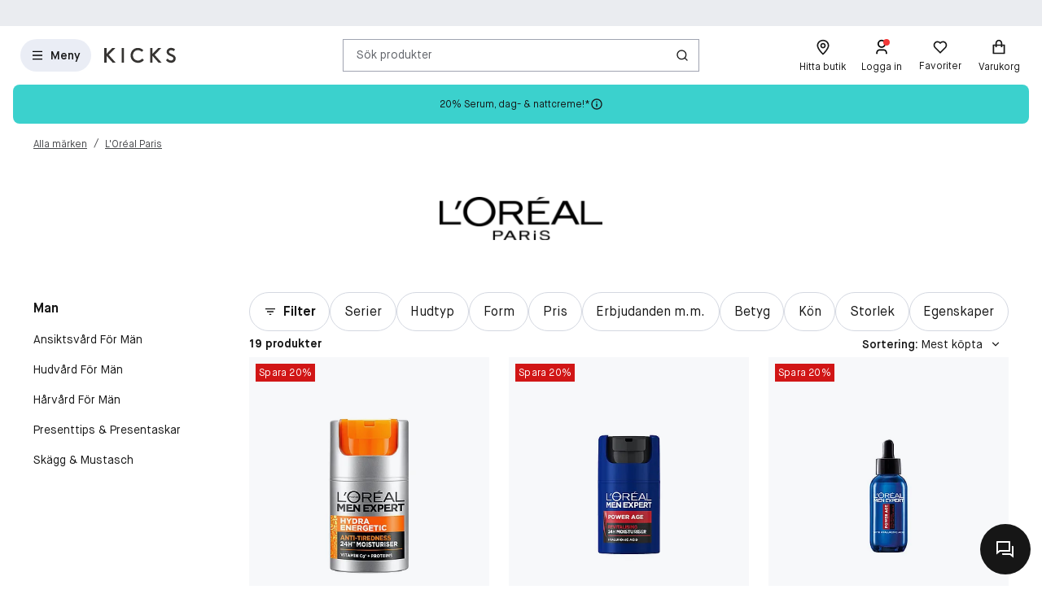

--- FILE ---
content_type: text/html; charset=utf-8
request_url: https://www.kicks.se/loreal-paris/grupp/man
body_size: 60576
content:




<!DOCTYPE html>
<html lang="sv-SE">
<head>
<link rel="preconnect" href="https://cdnjs.cloudflare.com/" crossorigin>
<link rel="dns-prefetch" href="https://cdnjs.cloudflare.com/">

    <link rel="preconnect" href="https://images.matas.dk/" crossorigin>
    <link rel="dns-prefetch" href="https://images.matas.dk/">
    <link rel="preconnect" href="https://damcache-prd.matas.dk/" crossorigin>
    <link rel="dns-prefetch" href="https://damcache-prd.matas.dk/">
        <title>L'Oréal Paris Man - KICKS</title>


<script>
    try {
        new Promise(function () {
            let a = 1;
            const b = 2;
        });
    } catch (e) {
        window.location = '/browser'
    }
</script>

        <link rel="alternate" hreflang="sv-SE" href="https://www.kicks.se/loreal-paris/grupp/man">
        <link rel="alternate" hreflang="no-NO" href="https://www.kicks.no/loreal-paris/gruppe/mann">
        <link rel="alternate" hreflang="fi-FI" href="https://www.kicks.fi/loreal-paris/ryhma/miehet">
        <link rel="alternate" hreflang="x-default" href="https://www.kicks.se/loreal-paris/grupp/man">


<meta charset="utf-8">
<meta name="viewport" content="width=device-width, initial-scale=1.0">
<meta http-equiv="X-UA-Compatible" content="IE=Edge">
<meta http-equiv="content-type" content="text/html; charset=UTF-8">
<meta name="msvalidate.01" content="2260DF4B209FCC2C1ABEC3F0ADC5E2F2" />
<meta name="ahrefs-site-verification" content="ceea40271cdf9988f12aef564098ee39bbf1c0808825e6037dbc01e82b4ab0b3">
<meta name="facebook-domain-verification" content="cgan6dhcbn85qrw4ydq3x2n5w0nwiy" />
    <meta name="p:domain_verify" content="9555f7087499bccf896c4d3512e67ebe" />

    <link rel="preload" href="/fonts/MaisonNeue/MaisonNeue-Book.woff2" as="font" type="font/woff2" crossorigin="anonymous">
    <link rel="preload" href="/fonts/MaisonNeue/MaisonNeue-Demi.woff2" as="font" type="font/woff2" crossorigin="anonymous">
    <link rel="preload" href="/fonts/MaisonNeue/MaisonNeue-Bold.woff2" as="font" type="font/woff2" crossorigin="anonymous">
<link rel="address bar icon" href="/favicon-kicks.ico" />
<link rel="shortcut icon" href="/favicon-kicks.ico" />
<link rel="icon" type="image/vnd.microsoft.icon" href="/favicon-kicks.ico" />
<link rel="icon" type="image/png" href="/favicon-kicks.ico" />



<meta name="keywords" content="kicks,l'oréal paris,man">

<meta name="description" content="Köp L'Oréal Paris Man online eller i butik hos KICKS! ✓ Fri frakt över 199 kr ✓ Gratis rådgivning från våra experter">

    <link rel="canonical" href="https://www.kicks.se/loreal-paris/grupp/man" />

<meta content="index, follow, max-snippet:-1, max-image-preview:large, max-video-preview:-1" name="robots">

    <meta name="pinterest-rich-pin" content="false" />

    <link rel="stylesheet" href="/client/assets/autogen/design-tokens/css-variables/kicks.fggk39f6.css">
    <link crossorigin rel="stylesheet" href="/dynamic-resource/designthemes.css?csshash=2279be7b7b65708c95c754acba5378a3"></link>
    <link rel="stylesheet" href="/client/assets/site.ln4zikhd.css">

    




<link crossorigin rel="preload" href="https://cdnjs.cloudflare.com/ajax/libs/jquery/3.4.1/jquery.min.js" as="script" />
<link crossorigin rel="preload" href="/dynamic-resource/translations.js?jsonhash=61d092b4ac2c3dfb1887c29e2d2764c7" as="script" />

        <link crossorigin rel="preload" href="/client/client.fzthy179.js" as="script" />


<script type="text/javascript">
     window.ga = window.ga || function () { (ga.q = ga.q || []).push(arguments) }; ga.l = +new Date;
</script>
<script>
    window.dataLayer = [];
    const gtmContainerId = 'GTM-W8DKQX2V';


            dataLayer.push({"pageType":"BrandProductList","isDesktop":false,"isMobile":false,"brandId":61,"brandName":"L'Oréal Paris","categoryId":4,"categoryName":"Alla märken / L'Oréal Paris / Man","categoryStock":"normal","isGa4Debug":false,"$type":"DefaultDataLayerTrackingEvent"});
        




            const fallbackScriptUrl = 'https://srv.kicks.se/gtm.js'; //

            function loadContainerFromUrl(url, gtmContainerId) {
                (function (w, d, s, l, i) {
                    w[l] = w[l] || [];
                    w[l].push({
                    'gtm.start': new Date().getTime(),
                    event: 'gtm.js'
                    });
                    var f = d.getElementsByTagName(s)[0],
                    j = d.createElement(s),
                    dl = l !== 'dataLayer' ? '&l=' + l : '';
                    j.async = true;
                    j.src = url + '?id=' + i + dl;
                    f.parentNode.insertBefore(j, f);
                })(window, document, 'script', 'dataLayer', gtmContainerId);
            }

            const primaryScriptUrl = 'https://www.googletagmanager.com/gtm.js';

            loadContainerFromUrl(primaryScriptUrl, gtmContainerId);

            window.addEventListener("load", () => {
                if (window.google_tag_manager === undefined) {
                    loadContainerFromUrl(fallbackScriptUrl, gtmContainerId);
                }
            });
        </script>


<script src="https://track.matas.se/Serving/Cookie/?adfaction=getjs;adfcookname=uid"></script>
<script>
    window._adftrack = Array.isArray(window._adftrack) ? window._adftrack : (window._adftrack ? [window._adftrack] : []);

    window._adftrack.push({
        HttpHost: 'track.matas.se',
        pm: 2966176,
        divider: encodeURIComponent('|'),
        pagename: encodeURIComponent('BrandProductList'),
        // Extended identifier setup start
        eids: [
        {
            source: '', // website domain, or ID consortium domain
            uids: [{
                'atype': 1,
                'id': '',
            }]
        },
        {
            source: 'matas.se', // website domain, or ID consortium domain
            uids: [{
                'atype': 1,
                'id': '0',
            }]
        }
        ],
        gdpr: 1
        // Extended identifier setup end
    });
    (function () { var s = document.createElement('script'); s.type = 'text/javascript'; s.async = true; s.src = 'https://s1.matas.se/banners/scripts/st/trackpoint-async.js'; var x = document.getElementsByTagName('script')[0]; x.parentNode.insertBefore(s, x); })();
</script>
<noscript>
    <p style="margin:0;padding:0;border:0;">
        <img src="https://track.matas.se/Serving/TrackPoint/?pm=2966176&ADFPageName=BrandProductList&ADFdivider=|&gdpr=1" width="1" height="1" alt="" />
    </p>
</noscript>

</head>
<body class="   visual-search-enabled" data-server-localunixtime="1768888744">

    <div id="react_0HNIN8U2SOF1U"></div>

<noscript>
    <iframe src="//www.googletagmanager.com/ns.html?id=GTM-FX3Z" height="0" width="0" style="display:none;visibility:hidden"></iframe>
</noscript>


<style data-styled="true" data-styled-version="6.1.19">.fOwFre{position:relative;display:flex;justify-content:center;background-color:var(--color-nordic-grey-4);height:2.2857rem;overflow:hidden;font-size:0.8571rem;}/*!sc*/
data-styled.g2120[id="USPHeader__Wrapper-sc-xzmjgn-0"]{content:"fOwFre,"}/*!sc*/
</style><div id="react_0HNIN8U2SOF1V"><!--$--><div class="USPHeader__Wrapper-sc-xzmjgn-0 fOwFre"></div><!--/$--></div><style data-styled="true" data-styled-version="6.1.19">.ePCdbI{display:inline-grid;align-items:center;justify-items:center;justify-content:start;grid-template-columns:auto auto;gap:0px;}/*!sc*/
.buVgPD{display:inline-grid;align-items:center;justify-items:center;justify-content:start;gap:0.5714rem;}/*!sc*/
data-styled.g14[id="WithIcon__Container-sc-r22e9-0"]{content:"ePCdbI,buVgPD,"}/*!sc*/
.exealV{display:inline-flex;align-items:center;justify-content:center;border:none;text-decoration:none;line-height:1;font-weight:600;text-align:center;font-size:1.0000rem;padding:12px;height:2.8571rem;border-radius:100vw;color:#161616;background-color:rgba(52,77,152,0.1);border:1px solid transparent;}/*!sc*/
a.exealV:hover,a.exealV:active,a.exealV:focus{text-decoration:none;}/*!sc*/
.exealV:hover{background-color:rgba(60,77,129,0.2);color:#161616;border-color:transparent;}/*!sc*/
.exealV:focus{background-color:rgba(60,77,129,0.2);color:#161616;border-color:transparent;}/*!sc*/
.exealV:active{background-color:rgba(33,47,87,0.3);border-color:transparent;}/*!sc*/
.fRsgXM{display:inline-flex;align-items:center;justify-content:center;border:none;text-decoration:none;line-height:1;font-weight:600;text-align:center;font-size:1.0000rem;padding:12px;height:2.8571rem;border-radius:100vw;color:var(--color-neutral-black);background-color:transparent;}/*!sc*/
a.fRsgXM:hover,a.fRsgXM:active,a.fRsgXM:focus{text-decoration:none;}/*!sc*/
.fRsgXM:hover{background-color:var(--color-opacity-on-light-hover);}/*!sc*/
.fRsgXM:focus{background-color:var(--color-opacity-on-light-focus);}/*!sc*/
.fRsgXM:active{background-color:var(--color-opacity-on-light-pressed);}/*!sc*/
.cfvLbD{display:inline-flex;align-items:center;justify-content:center;border:none;text-decoration:none;line-height:1;font-weight:600;text-align:center;font-size:1.0000rem;padding:8px;height:2.2857rem;border-radius:100vw;}/*!sc*/
a.cfvLbD:hover,a.cfvLbD:active,a.cfvLbD:focus{text-decoration:none;}/*!sc*/
@media (min-width: 992px){.cfvLbD{font-size:1.0000rem;padding:12px;height:2.8571rem;border-radius:100vw;}}/*!sc*/
data-styled.g16[id="Button__StyledButton-sc-1hw8wt-0"]{content:"exealV,fRsgXM,cfvLbD,"}/*!sc*/
.fHXvNI{position:absolute;width:1px;height:1px;margin:-1px;padding:0;border:0;clip:rect(0 0 0 0);clip-path:inset(50%);overflow:hidden;white-space:nowrap;}/*!sc*/
data-styled.g35[id="visuallyHidden__VisuallyHidden-sc-osn0gn-0"]{content:"fHXvNI,"}/*!sc*/
.htEexL{display:flex;}/*!sc*/
data-styled.g45[id="SearchInput-sc-1oncmyx-0"]{content:"htEexL,"}/*!sc*/
.jMaIns{flex:1 1 auto;display:flex;align-items:center;width:100%;height:100%;border:0;padding:0 16px;outline:none;background:none;overflow:hidden;text-overflow:ellipsis;box-shadow:none;font-size:1.0000rem;color:var(--color-neutral-dark-grey);}/*!sc*/
data-styled.g46[id="SearchInput__DummySearchInputButton-sc-1oncmyx-1"]{content:"jMaIns,"}/*!sc*/
.feYZQs{border:1px solid rgba(19,29,60,0.4);border-radius:0px;height:40px;padding:0 12px;display:flex;align-items:center;width:100%;padding-left:0;padding-right:0;}/*!sc*/
.feYZQs:hover{border-color:#161616;}/*!sc*/
.feYZQs:focus{border-color:#161616;outline-offset:0;outline-width:1px;}/*!sc*/
.feYZQs:disabled{background-color:rgba(52,77,152,0.1);border:1px solid rgba(52,77,152,0.1);color:rgba(19,29,60,0.4);}/*!sc*/
.feYZQs:disabled>svg{fill:rgba(33,47,87,0.3);}/*!sc*/
.feYZQs:disabled:hover{border-color:rgba(52,77,152,0.1);cursor:not-allowed;}/*!sc*/
.feYZQs::placeholder{color:rgba(19,29,60,0.4);}/*!sc*/
.feYZQs:focus-within{border-color:#161616;outline-offset:0;outline-width:1px;}/*!sc*/
data-styled.g48[id="SearchInput__SearchForm-sc-1oncmyx-3"]{content:"feYZQs,"}/*!sc*/
.iLcuuh{display:none;width:1px;height:16px;background-color:#999999;}/*!sc*/
.SearchInput__ClearSearchQueryButton-sc-1oncmyx-4~.iLcuuh,.SearchInput__StyledCameraButton-sc-1oncmyx-5~.iLcuuh{display:block;}/*!sc*/
data-styled.g51[id="SearchInput__Separator-sc-1oncmyx-6"]{content:"iLcuuh,"}/*!sc*/
.iXAqfl{flex:0 0 100%;display:flex;flex-direction:column;position:relative;inset-inline:unset;margin:unset;border:none;padding:unset;width:unset;height:unset;}/*!sc*/
data-styled.g53[id="QuickSearch__SearchDialog-sc-fsrwoi-0"]{content:"iXAqfl,"}/*!sc*/
.kvqelT{position:relative;width:100%;display:flex;height:40px;}/*!sc*/
data-styled.g54[id="QuickSearch__Wrapper-sc-fsrwoi-1"]{content:"kvqelT,"}/*!sc*/
.fFNfyP{display:none;margin-left:8px;}/*!sc*/
@media (min-width: 375px){.fFNfyP{display:flex;}}/*!sc*/
data-styled.g56[id="SideMenuOpenerButton__StyledText-sc-1hte9hq-0"]{content:"fFNfyP,"}/*!sc*/
.jnlChH{display:inline-flex;align-items:center;justify-content:center;border:none;text-decoration:none;line-height:1;font-weight:600;text-align:center;font-size:1.0000rem;padding:8px;height:2.2857rem;border-radius:100vw;}/*!sc*/
a.jnlChH:hover,a.jnlChH:active,a.jnlChH:focus{text-decoration:none;}/*!sc*/
@media (min-width: 992px){.jnlChH{font-size:1.0000rem;padding:12px;height:2.8571rem;border-radius:100vw;}}/*!sc*/
data-styled.g57[id="LinkActionButton__StyledButton-sc-zlh9-0"]{content:"jnlChH,"}/*!sc*/
.cnAKde{position:relative;height:auto;background-color:transparent;padding:0;flex:1;outline:none;}/*!sc*/
.cnAKde *{z-index:1;}/*!sc*/
.cnAKde .hover-effect{position:absolute;width:calc(100% + 16px);height:calc(100% + 16px);left:50%;top:50%;transform:translate(-50%,-50%);background-color:var(--color-nordic-grey-5);opacity:0;border-radius:4px;z-index:0;pointer-events:none;}/*!sc*/
.cnAKde:hover .hover-effect{opacity:1;}/*!sc*/
data-styled.g255[id="SessionMenuItem__StyledButtonWithIcon-sc-xnwax9-0"]{content:"cnAKde,"}/*!sc*/
.iuftAh{position:relative;height:auto;background-color:transparent;padding:0;flex:1;outline:none;}/*!sc*/
.iuftAh *{z-index:1;}/*!sc*/
.iuftAh .hover-effect{position:absolute;width:calc(100% + 16px);height:calc(100% + 16px);left:50%;top:50%;transform:translate(-50%,-50%);background-color:var(--color-nordic-grey-5);opacity:0;border-radius:4px;z-index:0;pointer-events:none;}/*!sc*/
.iuftAh:hover .hover-effect{opacity:1;}/*!sc*/
data-styled.g256[id="SessionMenuItem__StyledLinkActionButtonWithIcon-sc-xnwax9-1"]{content:"iuftAh,"}/*!sc*/
.fZrJDr{display:none;}/*!sc*/
@media (min-width: 768px){.fZrJDr{display:initial;font-size:0.7143rem;font-weight:400;white-space:nowrap;}}/*!sc*/
@media (min-width: 992px){.fZrJDr{font-size:0.8571rem;}}/*!sc*/
data-styled.g257[id="styles__HeaderItemText-sc-ubuy97-0"]{content:"fZrJDr,"}/*!sc*/
.lcSuaz.lcSuaz{background-color:var(--color-neutral-white);color:initial;line-height:initial;outline:initial;border-radius:4px;width:496px;box-shadow:0 0 24px rgba(0,0,0,0.2);}/*!sc*/
.lcSuaz.lcSuaz[data-placement^='top']>.tippy-arrow::before{bottom:-8px;border-top-color:var(--color-neutral-white);border-width:8px 8px 0;}/*!sc*/
.lcSuaz.lcSuaz[data-placement^='bottom']>.tippy-arrow::before{top:-8px;border-bottom-color:var(--color-neutral-white);border-width:0 8px 8px;}/*!sc*/
.lcSuaz.lcSuaz[data-placement^='left']>.tippy-arrow::before{right:-8px;border-left-color:var(--color-neutral-white);border-width:8px 0 8px 8px;}/*!sc*/
.lcSuaz.lcSuaz[data-placement^='right']>.tippy-arrow::before{left:-8px;border-right-color:var(--color-neutral-white);border-width:8px 8px 8px 0;}/*!sc*/
data-styled.g258[id="Basket__StyledTippy-sc-1xi64vb-0"]{content:"lcSuaz,"}/*!sc*/
.dAejgA{position:absolute;top:-6px;right:-2px;}/*!sc*/
@media (min-width: 992px){.dAejgA{right:4px;}}/*!sc*/
data-styled.g259[id="Basket__StyledBasketQuantityBadge-sc-1xi64vb-1"]{content:"dAejgA,"}/*!sc*/
.cyMOYx.cyMOYx{max-width:250px;}/*!sc*/
data-styled.g283[id="MyProfile__StyledTooltip-sc-9brx0f-1"]{content:"cyMOYx,"}/*!sc*/
.lhFBIT{display:grid;grid-template-columns:repeat(auto-fit,40px);min-height:32px;justify-content:flex-end;grid-auto-flow:column;width:100%;gap:4px;}/*!sc*/
@media (min-width: 375px){.lhFBIT{grid-template-columns:repeat(auto-fit,minmax(40px,max-content));gap:16px;}}/*!sc*/
@media (min-width: 1025px){.lhFBIT{grid-template-columns:repeat(auto-fit,minmax(56px,max-content));}}/*!sc*/
data-styled.g286[id="SessionMenu__MenuContainer-sc-129b4jq-0"]{content:"lhFBIT,"}/*!sc*/
.dpPhuQ{display:none;}/*!sc*/
@media (min-width: 544px){.dpPhuQ{display:flex;}}/*!sc*/
data-styled.g287[id="SessionMenu___StyledSessionMenuItemFindStore-sc-129b4jq-1"]{content:"dpPhuQ,"}/*!sc*/
.PIJTi{display:flex;justify-content:center;align-items:center;width:100%;height:120px;position:sticky;top:0;background-color:var(--color-neutral-white);z-index:1000;transition:transform 0.2s ease;transform:none;}/*!sc*/
@media (min-width: 992px){.PIJTi{height:72px;}}/*!sc*/
data-styled.g288[id="Header__HeaderElement-sc-48c7a-0"]{content:"PIJTi,"}/*!sc*/
.bqaxmG{display:grid;grid-template-columns:auto minmax(auto,188px);justify-content:space-between;align-items:center;gap:8px;width:100%;padding-inline:16px;}/*!sc*/
@media (min-width: 544px){.bqaxmG{grid-template-columns:auto minmax(auto,280px);}}/*!sc*/
@media (min-width: 992px){.bqaxmG{grid-template-columns:minmax(140px,auto) 1fr minmax(364px,auto);column-gap:32px;position:relative;}}/*!sc*/
@media (min-width: 1200px){.bqaxmG{grid-template-columns:minmax(auto,364px) minmax(auto,640px) minmax(auto,364px);max-width:1230px;}}/*!sc*/
@media (min-width: 1600px){.bqaxmG{max-width:1400px;}}/*!sc*/
@media (min-width: 1921px){.bqaxmG{max-width:1680px;}}/*!sc*/
data-styled.g289[id="Header__LayoutContainer-sc-48c7a-1"]{content:"bqaxmG,"}/*!sc*/
.czGBjd{display:flex;align-items:center;justify-content:flex-start;grid-column:1;grid-row:1;}/*!sc*/
@media (min-width: 768px){.czGBjd{grid-column:auto;}}/*!sc*/
data-styled.g290[id="Header__LeftColumn-sc-48c7a-2"]{content:"czGBjd,"}/*!sc*/
.hgDoCJ{display:flex;align-items:center;justify-content:center;grid-column:1/-1;grid-row:2;}/*!sc*/
@media (min-width: 992px){.hgDoCJ{grid-column:auto;grid-row:1;}}/*!sc*/
data-styled.g291[id="Header__CenterColumn-sc-48c7a-3"]{content:"hgDoCJ,"}/*!sc*/
.QAkMf{display:flex;align-items:center;justify-content:flex-end;grid-column:2;grid-row:1;}/*!sc*/
@media (min-width: 992px){.QAkMf{grid-column:auto;}}/*!sc*/
data-styled.g292[id="Header__RightColumn-sc-48c7a-4"]{content:"QAkMf,"}/*!sc*/
.djnyUe{display:flex;align-items:center;}/*!sc*/
data-styled.g293[id="PrimaryHeader__LogoLink-sc-1fzsq8t-0"]{content:"djnyUe,"}/*!sc*/
.fuBdra{width:72px;}/*!sc*/
@media (min-width: 375px){.fuBdra{width:80px;height:40px;}}/*!sc*/
@media (min-width: 768px){.fuBdra{width:88px;height:40px;}}/*!sc*/
data-styled.g294[id="PrimaryHeader__StyledLogo-sc-1fzsq8t-1"]{content:"fuBdra,"}/*!sc*/
.khOZzt{display:grid;grid-template-columns:repeat(2,auto);align-items:center;gap:12px;}/*!sc*/
@media (min-width: 544px){.khOZzt{gap:16px;}}/*!sc*/
data-styled.g295[id="PrimaryHeader__Container-sc-1fzsq8t-2"]{content:"khOZzt,"}/*!sc*/
</style><div id="primary-header"><header class="Header__HeaderElement-sc-48c7a-0 PIJTi"><div class="Header__LayoutContainer-sc-48c7a-1 bqaxmG"><div class="Header__LeftColumn-sc-48c7a-2 czGBjd"><div class="PrimaryHeader__Container-sc-1fzsq8t-2 khOZzt"><button aria-label="Open Matas hovedmenu" aria-haspopup="dialog" aria-controls="side-menu" class="Button__StyledButton-sc-1hw8wt-0 exealV"><!--$--><svg width="16" height="16" viewBox="0 0 16 16" xmlns="http://www.w3.org/2000/svg"><path d="M2 2.66895H14V4.00228H2V2.66895ZM2 7.33561H14V8.66895H2V7.33561ZM2 12.0023H14V13.3356H2V12.0023Z"></path></svg><!--/$--><span class="SideMenuOpenerButton__StyledText-sc-1hte9hq-0 fFNfyP">Meny</span></button><a href="/" aria-label="Gå till startsidan" class="PrimaryHeader__LogoLink-sc-1fzsq8t-0 djnyUe"><!--$--><svg id="uuid-db001778-136b-4eb0-80a0-62ff08365217" xmlns="http://www.w3.org/2000/svg" viewBox="0 0 284 59" class="PrimaryHeader__StyledLogo-sc-1fzsq8t-1 fuBdra"><path d="M275.8,28.8c-2.5-1.6-5.4-2.9-8.3-4.1-5.5-2.3-10.7-4.5-10.7-8.9s4.4-6.9,8.7-6.9c3.4,0,6.7,1.3,9.6,3.7l.5.4,5.6-6.9-.5-.4c-4.6-3.8-9.8-5.8-15.5-5.8-9.9,0-17.7,6.9-17.7,15.6,0,5.3,2.5,9.7,7.5,12.9,2.4,1.6,5.2,2.8,8,3.9,6,2.5,11.1,4.6,11.1,10,0,4.4-3.9,7.8-9.1,7.8-6.2,0-10.6-3.8-13.2-7l-.5-.6-6.5,6.4.4.5c5.1,6.2,12.3,9.7,20.2,9.7,10.5,0,18.1-7.2,18.1-17-.1-5.4-2.7-9.9-7.7-13.3ZM226,.8h-12.5l-22.2,22.7V.8h-9.3v57.6h9.4v-27l24.1,27.1h12.1l-27.6-30.8L226,.8ZM150,42.6c-2.4,2.9-7.6,7.7-15.6,7.7-11.9,0-20.5-8.7-20.5-20.6s8.5-20.6,19.8-20.6c5.5,0,11.3,2.4,14.7,6.1l.5.5,6.3-6.2-.4-.5C149.7,3.4,141.8.1,133.7.1s-15.4,3-20.8,8.6c-5.4,5.5-8.3,13-8.3,21s3,15.8,8.5,21.2c5.5,5.4,13.1,8.4,21.4,8.4s17.3-4.1,22.4-10.7l.4-.5-6.7-6-.6.5ZM69,58.5h9.4V.8h-9.4v57.7ZM17.9,27.6l27.6,30.8h-12.1L9.3,31.4v27.1H-.1V.8h9.4v22.7L31.5.8h12.5l-26.1,26.8Z" fill="#363432"></path></svg><!--/$--></a></div></div><div class="Header__CenterColumn-sc-48c7a-3 hgDoCJ"><div class="QuickSearch__Wrapper-sc-fsrwoi-1 kvqelT"><dialog id="quicksearch-dialog" aria-label="Sök produkter" aria-modal="true" class="QuickSearch__SearchDialog-sc-fsrwoi-0 iXAqfl"><div class="SearchInput-sc-1oncmyx-0 htEexL"><form class="SearchInput__SearchForm-sc-1oncmyx-3 feYZQs gb_unmask" action="" autoComplete="off"><button type="button" aria-haspopup="dialog" aria-controls="quicksearch-dialog" aria-label="Sök produkter" class="SearchInput__DummySearchInputButton-sc-1oncmyx-1 jMaIns">Sök produkter</button><div class="SearchInput__Separator-sc-1oncmyx-6 iLcuuh"></div><button type="button" class="Button__StyledButton-sc-1hw8wt-0 fRsgXM"><div class="WithIcon__Container-sc-r22e9-0 ePCdbI"><!--$--><svg width="16px" height="16px" viewBox="0 0 16 16" xmlns="http://www.w3.org/2000/svg" aria-label="Ikon för Sök" fill="currentColor"><path d="M12.0206 11.0805L14.8758 13.9356L13.933 14.8784L11.0778 12.0233C10.0512 12.8446 8.74931 13.3359 7.33331 13.3359C4.02131 13.3359 1.33331 10.6479 1.33331 7.33594C1.33331 4.02394 4.02131 1.33594 7.33331 1.33594C10.6453 1.33594 13.3333 4.02394 13.3333 7.33594C13.3333 8.75194 12.842 10.0539 12.0206 11.0805ZM10.6831 10.5858C11.4983 9.74567 12 8.59967 12 7.33594C12 4.7576 9.91165 2.66927 7.33331 2.66927C4.75498 2.66927 2.66665 4.7576 2.66665 7.33594C2.66665 9.91427 4.75498 12.0026 7.33331 12.0026C8.59705 12.0026 9.74305 11.5009 10.5832 10.6857L10.6831 10.5858Z"></path></svg><!--/$--></div></button></form><span id=":Rq:" role="status" aria-live="polite" aria-atomic="true" class="visuallyHidden__VisuallyHidden-sc-osn0gn-0 fHXvNI"></span></div></dialog></div></div><div class="Header__RightColumn-sc-48c7a-4 QAkMf"><nav class="SessionMenu__MenuContainer-sc-129b4jq-0 lhFBIT"><a aria-label="Hitta butik" class="LinkActionButton__StyledButton-sc-zlh9-0 jnlChH SessionMenuItem__StyledLinkActionButtonWithIcon-sc-xnwax9-1 iuftAh SessionMenu___StyledSessionMenuItemFindStore-sc-129b4jq-1 dpPhuQ" href="/hitta-butik"><div class="WithIcon__Container-sc-r22e9-0 buVgPD"><!--$--><svg width="1.4286rem" height="1.4286rem" viewBox="0 0 16 16" xmlns="http://www.w3.org/2000/svg" aria-hidden="true" fill="currentColor"><path fill-rule="evenodd" clip-rule="evenodd" d="M3.33333 6.46329C3.33333 3.66929 5.706 1.99996 8 1.99996C10.294 1.99996 12.6667 3.66929 12.6667 6.46329C12.6667 8.60663 9.63333 12.2073 7.998 13.91C6.36267 12.22 3.33333 8.63863 3.33333 6.46329ZM2 6.4633C2 9.92264 7.30933 15.1153 7.53533 15.3346L8.46667 15.3326C9.03267 14.778 14 9.8173 14 6.4633C14 2.8353 10.9493 0.667969 8 0.667969C5.05067 0.667969 2 2.8353 2 6.4633ZM6.66675 6.48788C6.66675 5.75255 7.26475 5.15521 8.00008 5.15521C8.73541 5.15521 9.33342 5.75255 9.33342 6.48788C9.33342 7.22255 8.73541 7.81988 8.00008 7.81988C7.26475 7.81988 6.66675 7.22255 6.66675 6.48788ZM5.33333 6.48788C5.33333 7.95655 6.52933 9.15188 8 9.15188C9.47067 9.15188 10.6667 7.95655 10.6667 6.48788C10.6667 5.01788 9.47067 3.82255 8 3.82255C6.52933 3.82255 5.33333 5.01788 5.33333 6.48788Z"></path></svg><!--/$--><span class="styles__HeaderItemText-sc-ubuy97-0 fZrJDr">Hitta butik</span><span class="hover-effect"></span></div></a><a aria-label="Logga in" class="LinkActionButton__StyledButton-sc-zlh9-0 jnlChH SessionMenuItem__StyledLinkActionButtonWithIcon-sc-xnwax9-1 iuftAh" href="/logga-in-kicks-club?requiredloginlevel=Soft&amp;mode=Standard&amp;productid="><div class="WithIcon__Container-sc-r22e9-0 buVgPD"><!--$--><svg width="1.4286rem" height="1.4286rem" viewBox="0 0 16 16" xmlns="http://www.w3.org/2000/svg" aria-hidden="true" fill="currentColor"><path d="M13.3333 14.6667H12V13.3334C12 12.2288 11.1046 11.3334 10 11.3334H6C4.89543 11.3334 4 12.2288 4 13.3334V14.6667H2.66666V13.3334C2.66666 11.4925 4.15905 10.0001 6 10.0001H10C11.8409 10.0001 13.3333 11.4925 13.3333 13.3334V14.6667ZM8 8.66675C5.79086 8.66675 4 6.87588 4 4.66675C4 2.45761 5.79086 0.666748 8 0.666748C10.2091 0.666748 12 2.45761 12 4.66675C12 6.87588 10.2091 8.66675 8 8.66675ZM8 7.33342C9.47273 7.33342 10.6667 6.13951 10.6667 4.66675C10.6667 3.19399 9.47273 2.00008 8 2.00008C6.52724 2.00008 5.33333 3.19399 5.33333 4.66675C5.33333 6.13951 6.52724 7.33342 8 7.33342Z"></path></svg><!--/$--><span class="styles__HeaderItemText-sc-ubuy97-0 fZrJDr">Logga in</span><span class="hover-effect"></span></div></a><button class="Button__StyledButton-sc-1hw8wt-0 cfvLbD SessionMenuItem__StyledButtonWithIcon-sc-xnwax9-0 cnAKde"><div class="WithIcon__Container-sc-r22e9-0 buVgPD"><!--$--><svg width="1.4286rem" height="1.4286rem" viewBox="0 0 16 16" xmlns="http://www.w3.org/2000/svg" aria-hidden="true" fill="currentColor"><path d="M8.00065 3.01902C9.56665 1.61333 11.9866 1.66 13.495 3.17157C15.0035 4.68315 15.0553 7.09133 13.6524 8.662L7.99991 14.3233L2.34757 8.662C0.944678 7.09133 0.997118 4.67934 2.50489 3.17157C4.01436 1.6621 6.43011 1.61125 8.00065 3.01902ZM12.5513 4.1134C11.5519 3.11196 9.93838 3.07134 8.89131 4.01125L8.00125 4.81016L7.11071 4.01187C6.06063 3.07065 4.45002 3.11205 3.44769 4.11438C2.45453 5.10754 2.40467 6.6982 3.31993 7.7488L7.99991 12.4362L12.68 7.7488C13.5956 6.6978 13.546 5.11017 12.5513 4.1134Z"></path></svg><!--/$--><span class="styles__HeaderItemText-sc-ubuy97-0 fZrJDr">Favoriter</span><span class="hover-effect"></span></div></button><a aria-label="Varukorg" class="LinkActionButton__StyledButton-sc-zlh9-0 jnlChH SessionMenuItem__StyledLinkActionButtonWithIcon-sc-xnwax9-1 iuftAh" href="/kassa"><div class="WithIcon__Container-sc-r22e9-0 buVgPD"><!--$--><svg width="1.4286rem" height="1.4286rem" viewBox="0 0 16 16" xmlns="http://www.w3.org/2000/svg" aria-hidden="true" fill="currentColor"><path d="M4.66667 5.33329V3.99996C4.66667 3.1159 5.01786 2.26806 5.64298 1.64294C6.2681 1.01782 7.11595 0.666626 8 0.666626C8.88406 0.666626 9.7319 1.01782 10.357 1.64294C10.9821 2.26806 11.3333 3.1159 11.3333 3.99996V5.33329H13.3333C13.5101 5.33329 13.6797 5.40353 13.8047 5.52855C13.9298 5.65358 14 5.82315 14 5.99996V14C14 14.1768 13.9298 14.3463 13.8047 14.4714C13.6797 14.5964 13.5101 14.6666 13.3333 14.6666H2.66667C2.48986 14.6666 2.32029 14.5964 2.19526 14.4714C2.07024 14.3463 2 14.1768 2 14V5.99996C2 5.82315 2.07024 5.65358 2.19526 5.52855C2.32029 5.40353 2.48986 5.33329 2.66667 5.33329H4.66667ZM4.66667 6.66663H3.33333V13.3333H12.6667V6.66663H11.3333V7.99996H10V6.66663H6V7.99996H4.66667V6.66663ZM6 5.33329H10V3.99996C10 3.46953 9.78929 2.96082 9.41421 2.58575C9.03914 2.21067 8.53043 1.99996 8 1.99996C7.46957 1.99996 6.96086 2.21067 6.58579 2.58575C6.21071 2.96082 6 3.46953 6 3.99996V5.33329Z"></path></svg><!--/$--><!--$!--><template></template><!--/$--><span class="styles__HeaderItemText-sc-ubuy97-0 fZrJDr">Varukorg</span><span class="hover-effect"></span></div></a></nav></div></div></header></div>
    <div class="wrapper js-wrapper">
        <div class="view view--main js-view-main" data-js="viewMain">

            <main class="content default-layout" id="mainContent" role="main">

                <div class="view view--content view--scroll-mobile" data-js="viewContent">
                    <div class="view__content-top">





<style data-styled="true" data-styled-version="6.1.19">.hxiltu{display:inline-flex;align-items:center;justify-content:center;border:none;text-decoration:none;line-height:1;font-weight:600;text-align:center;font-size:1.0000rem;padding:12px;height:2.8571rem;border-radius:100vw;color:#161616;background-color:#FFFFFF;}/*!sc*/
a.hxiltu:hover,a.hxiltu:active,a.hxiltu:focus{text-decoration:none;}/*!sc*/
.hxiltu:hover{background-color:#D8DBE5;color:#161616;}/*!sc*/
.hxiltu:focus{background-color:#D8DBE5;color:#161616;outline-color:#FFFFFF;}/*!sc*/
.hxiltu:active{background-color:#BCC0CC;}/*!sc*/
data-styled.g16[id="Button__StyledButton-sc-1hw8wt-0"]{content:"hxiltu,"}/*!sc*/
.dFiFVY{display:flex;flex-direction:column;align-items:center;gap:0;}/*!sc*/
.hVSmnA{display:flex;flex-direction:row;align-items:center;gap:4px;}/*!sc*/
data-styled.g21[id="Flex__FlexComponent-sc-c7jxj6-0"]{content:"dFiFVY,hVSmnA,"}/*!sc*/
.fcTaug{display:flex;flex-wrap:nowrap;overflow-y:hidden;overflow-x:auto;scroll-behavior:smooth;scroll-snap-stop:always;scroll-snap-type:x mandatory;}/*!sc*/
.fcTaug>*{scroll-snap-align:start;}/*!sc*/
data-styled.g296[id="ScrollSnapSlider__Slider-sc-5a3gdn-0"]{content:"fcTaug,"}/*!sc*/
.dEeCcl{display:flex;align-items:center;justify-content:center;height:32px;width:32px;padding:0;border:1px solid transparent;border-radius:100vw;box-shadow:0 4px 8px 2px rgba(0,0,0,0.1);}/*!sc*/
data-styled.g297[id="NavigationButton__StyledButton-sc-apnpua-0"]{content:"dEeCcl,"}/*!sc*/
.esQuSR.esQuSR{display:none;}/*!sc*/
@media (min-width: 768px){.esQuSR.esQuSR{display:flex;position:absolute;top:50%;left:0;right:initial;opacity:0;transform:translate(0,-50%);z-index:1000;pointer-events:none;transition:opacity,transform;transition-duration:300ms;transition-timing-function:ease;}}/*!sc*/
.jUTfQd.jUTfQd{display:none;}/*!sc*/
@media (min-width: 768px){.jUTfQd.jUTfQd{display:flex;position:absolute;top:50%;left:initial;right:0;opacity:0;transform:translate(0,-50%);z-index:1000;pointer-events:none;transition:opacity,transform;transition-duration:300ms;transition-timing-function:ease;}}/*!sc*/
data-styled.g298[id="NavigationFadeButton__StyledButton-sc-14c4mni-0"]{content:"esQuSR,jUTfQd,"}/*!sc*/
.dxNvHQ{position:relative;}/*!sc*/
data-styled.g401[id="styles__RootContainer-sc-1ea6ug1-0"]{content:"dxNvHQ,"}/*!sc*/
.ebNzAa{scroll-snap-type:none;scroll-snap-stop:normal;gap:8px;}/*!sc*/
@media (min-width: 1200px){.ebNzAa{scroll-snap-type:x mandatory;scroll-snap-stop:always;}}/*!sc*/
.ebNzAa::-webkit-scrollbar{display:none;}/*!sc*/
data-styled.g402[id="sc-hjsuWn"]{content:"ebNzAa,"}/*!sc*/
.fcDUec{background-color:#FFFFFF;gap:0;}/*!sc*/
.fcDUec .StreamerItem__StreamerWrapper-sc-1hrdssc-0{min-width:65vw;}/*!sc*/
@media (min-width: 768px){.fcDUec .StreamerItem__StreamerWrapper-sc-1hrdssc-0{min-width:calc(50% - 6px);}}/*!sc*/
.fcDUec .StreamerItem__StreamerWrapper-sc-1hrdssc-0{flex:1 0 auto;padding:0 4px;}/*!sc*/
.fcDUec .StreamerItem__StreamerWrapper-sc-1hrdssc-0:first-child{padding-left:16px;}/*!sc*/
.fcDUec .StreamerItem__StreamerWrapper-sc-1hrdssc-0:last-child{padding-right:16px;}/*!sc*/
data-styled.g403[id="ItemCarousel___StyledStyledScrollSnapSlider-sc-1a0cv9w-0"]{content:"fcDUec,"}/*!sc*/
.hHtOWN{display:block;pointer-events:all;fill:currentColor;}/*!sc*/
data-styled.g1187[id="disclaimer__StyledIcon-sc-15eucif-2"]{content:"hHtOWN,"}/*!sc*/
.cVRXca{color:#161616;}/*!sc*/
data-styled.g1188[id="StreamerItem__StreamerWrapper-sc-1hrdssc-0"]{content:"cVRXca,"}/*!sc*/
.iKbfXB.iKbfXB{display:flex;align-items:center;justify-content:center;border-radius:8px;height:40px;text-decoration:none!important;background-color:#3BD1CD;width:100%;}/*!sc*/
@media (min-width: 1025px){.iKbfXB.iKbfXB{flex-direction:column;height:48px;}}/*!sc*/
data-styled.g1189[id="StreamerItem__StreamerInnerPageAction-sc-1hrdssc-1"]{content:"iKbfXB,"}/*!sc*/
.ToEeo{font-size:0.8571rem;font-weight:400;line-height:1.5;text-align:center;}/*!sc*/
.ToEeo b{font-weight:600;}/*!sc*/
data-styled.g1191[id="StreamerItem__Text-sc-1hrdssc-3"]{content:"ToEeo,"}/*!sc*/
.gKIrmc{display:flex;}/*!sc*/
@media (min-width: 1200px){.gKIrmc{display:none;}}/*!sc*/
data-styled.g1192[id="StreamerItem__MobileText-sc-1hrdssc-4"]{content:"gKIrmc,"}/*!sc*/
.pJRvj{display:none;}/*!sc*/
@media (min-width: 1200px){.pJRvj{display:flex;align-items:center;}}/*!sc*/
data-styled.g1193[id="StreamerItem__DesktopText-sc-1hrdssc-5"]{content:"pJRvj,"}/*!sc*/
.gLRFAj{padding:0 8px;}/*!sc*/
data-styled.g1195[id="StreamerItem__StyledFlexColumn-sc-1hrdssc-7"]{content:"gLRFAj,"}/*!sc*/
</style><div id="react_0HNIN8U2SOF20"><!--$--><div class="styles__RootContainer-sc-1ea6ug1-0 dxNvHQ"><button type="button" aria-hidden="true" class="Button__StyledButton-sc-1hw8wt-0 hxiltu NavigationButton__StyledButton-sc-apnpua-0 dEeCcl NavigationFadeButton__StyledButton-sc-14c4mni-0 esQuSR" aria-label="Vänsterpil" tabindex="-1"><!--$--><svg width="16" height="16" viewBox="0 0 16 16" xmlns="http://www.w3.org/2000/svg"><path d="M7.21894 8.00047L10.5188 11.3003L9.576 12.2431L5.33334 8.00047L9.576 3.75781L10.5188 4.70062L7.21894 8.00047Z"></path></svg><!--/$--></button><button type="button" aria-hidden="true" class="Button__StyledButton-sc-1hw8wt-0 hxiltu NavigationButton__StyledButton-sc-apnpua-0 dEeCcl NavigationFadeButton__StyledButton-sc-14c4mni-0 jUTfQd" aria-label="Högerpil" tabindex="-1"><!--$--><svg width="16" height="16" viewBox="0 0 16 16" xmlns="http://www.w3.org/2000/svg"><path d="M8.78095 8.00047L5.48114 4.70062L6.42395 3.75781L10.6666 8.00047L6.42395 12.2431L5.48114 11.3003L8.78095 8.00047Z"></path></svg><!--/$--></button><div class="ScrollSnapSlider__Slider-sc-5a3gdn-0 fcTaug sc-hjsuWn ItemCarousel___StyledStyledScrollSnapSlider-sc-1a0cv9w-0 ebNzAa fcDUec"><div data-datalayer="{&quot;onLoadEvents&quot;:[],&quot;viewEvents&quot;:[{&quot;event&quot;:&quot;view_promotion&quot;,&quot;ecommerce&quot;:{&quot;promotion_id&quot;:&quot;2298&quot;,&quot;promotion_name&quot;:&quot;topbanner_custom: TopBanner_02-05 FOKUS serum, dag och nattkräm_2298&quot;,&quot;creative_slot&quot;:&quot;topbanner&quot;,&quot;$type&quot;:&quot;EcommercePromotionImpression&quot;},&quot;$type&quot;:&quot;EnhancedEcommerceTrackingEvent&quot;}],&quot;clickEvents&quot;:[{&quot;event&quot;:&quot;promotionClick&quot;,&quot;ecommerce&quot;:{&quot;promoClick&quot;:{&quot;promotions&quot;:[{&quot;promotion_id&quot;:&quot;2298&quot;,&quot;promotion_name&quot;:&quot;topbanner_custom: TopBanner_02-05 FOKUS serum, dag och nattkräm_2298&quot;,&quot;creative_slot&quot;:&quot;topbanner&quot;}]},&quot;$type&quot;:&quot;EcommercePromotionClick&quot;},&quot;$type&quot;:&quot;EnhancedEcommerceTrackingEvent&quot;}],&quot;listName&quot;:null}" data-slide-index="0" class="StreamerItem__StreamerWrapper-sc-1hrdssc-0 cVRXca"><a class="StreamerItem__StreamerInnerPageAction-sc-1hrdssc-1 iKbfXB" href="/erbjudanden/kampanj-20-21322"><div class="Flex__FlexComponent-sc-c7jxj6-0 dFiFVY Flex-sc-c7jxj6-1 ewAMlV FlexColumn-sc-1izq7wk-0 StreamerItem__StyledFlexColumn-sc-1hrdssc-7 gDQOEg gLRFAj" direction="column"><div class="Flex__FlexComponent-sc-c7jxj6-0 hVSmnA Flex-sc-c7jxj6-1 ewAMlV FlexRow-sc-qlaqi4-0 hqrhEI" direction="row"><div type="Custom" class="StreamerItem__Text-sc-1hrdssc-3 StreamerItem__MobileText-sc-1hrdssc-4 ToEeo gKIrmc">20% Serum, dag- &amp; nattcreme!</div><div type="Custom" class="StreamerItem__Text-sc-1hrdssc-3 StreamerItem__DesktopText-sc-1hrdssc-5 ToEeo pJRvj">20% Serum, dag- &amp; nattcreme!*</div><span class="disclaimer__IconContainer-sc-15eucif-0 ijsVEO"><!--$--><svg width="16" height="16" viewBox="0 0 16 16" xmlns="http://www.w3.org/2000/svg" aria-hidden="true" class="disclaimer__StyledIcon-sc-15eucif-2 hHtOWN"><path d="M8 14.669C4.318 14.669 1.33334 11.6844 1.33334 8.00236C1.33334 4.32036 4.318 1.33569 8 1.33569C11.682 1.33569 14.6667 4.32036 14.6667 8.00236C14.6667 11.6844 11.682 14.669 8 14.669ZM8 13.3357C9.41449 13.3357 10.771 12.7738 11.7712 11.7736C12.7714 10.7734 13.3333 9.41685 13.3333 8.00236C13.3333 6.58787 12.7714 5.23132 11.7712 4.23112C10.771 3.23093 9.41449 2.66903 8 2.66903C6.58551 2.66903 5.22896 3.23093 4.22877 4.23112C3.22857 5.23132 2.66667 6.58787 2.66667 8.00236C2.66667 9.41685 3.22857 10.7734 4.22877 11.7736C5.22896 12.7738 6.58551 13.3357 8 13.3357ZM7.33334 4.66903H8.66667V6.00236H7.33334V4.66903ZM7.33334 7.33569H8.66667V11.3357H7.33334V7.33569Z"></path></svg><!--/$--></span></div></div></a></div></div></div><!--/$--></div>                    </div>
                        <a href="/loreal-paris" aria-label="Varum&#xE4;rkesbilden">
                            <div class="brandbanner">
                                <span class="brandbanner__image"></span>
                            </div>
                        </a>

                    <div class="js-plp-filter-anchor"></div>


<style data-styled="true" data-styled-version="6.1.19">.iWCCcJ{display:inline;border:none;text-decoration:none;text-align:left;background-color:transparent;padding:0;text-decoration:underline;text-underline-offset:0.2857em;color:rgba(13,15,19,0.76);font-size:0.8571rem;font-weight:400;text-decoration-thickness:0.0714em;}/*!sc*/
.iWCCcJ:focus{position:relative;outline:none;}/*!sc*/
.iWCCcJ:focus-visible:before{content:'';position:absolute;border:1px solid currentColor;top:0;left:-0.2857em;right:-0.2857em;bottom:-0.1429em;border-radius:4px;}/*!sc*/
.iWCCcJ:hover{color:rgba(4,4,5,0.81);}/*!sc*/
.iWCCcJ:focus{outline-style:solid;outline-width:2px;outline-offset:1px;outline-color:#161616;color:rgba(0,0,0,0.8);}/*!sc*/
data-styled.g169[id="InlineLinkActionButton__StyledInlineButton-sc-1y96hf3-0"]{content:"iWCCcJ,"}/*!sc*/
.kGMAtR{background:#FFFFFF;}/*!sc*/
data-styled.g1051[id="Breadcrumbs__Background-sc-1n2ucw8-0"]{content:"kGMAtR,"}/*!sc*/
.gRreLV{position:relative;display:flex;align-items:stretch;height:50px;max-width:100%;margin-left:auto;margin-right:auto;width:100%;}/*!sc*/
@media (min-width: 1200px){.gRreLV{max-width:1230px;}}/*!sc*/
@media (min-width: 1600px){.gRreLV{max-width:1400px;}}/*!sc*/
@media (min-width: 1921px){.gRreLV{max-width:1680px;}}/*!sc*/
data-styled.g1052[id="Breadcrumbs__Wrapper-sc-1n2ucw8-1"]{content:"gRreLV,"}/*!sc*/
.eZInKT{display:flex;flex-direction:row-reverse;color:rgba(13,15,19,0.76);overflow-y:hidden;overflow-x:scroll;white-space:nowrap;}/*!sc*/
.eZInKT::-webkit-scrollbar{display:none;}/*!sc*/
.eZInKT{-ms-overflow-style:none;scrollbar-width:none;}/*!sc*/
@media (min-width: 768px){.eZInKT{flex-direction:row;}}/*!sc*/
data-styled.g1053[id="Breadcrumbs__BreadcrumbsContainer-sc-1n2ucw8-2"]{content:"eZInKT,"}/*!sc*/
.dzGqPg{display:inline-flex;align-items:center;padding:0 16px;}/*!sc*/
@media (min-width: 768px){.dzGqPg{padding:0 16px;}}/*!sc*/
data-styled.g1054[id="Breadcrumbs__Items-sc-1n2ucw8-3"]{content:"dzGqPg,"}/*!sc*/
.lmQVOp{display:inline;padding:0 8px;}/*!sc*/
.lmQVOp:first-of-type{display:none;}/*!sc*/
data-styled.g1055[id="Breadcrumbs__Divider-sc-1n2ucw8-4"]{content:"lmQVOp,"}/*!sc*/
</style><div id="react_0HNIN8U2SOF21"><!--$--><div class="Breadcrumbs__Background-sc-1n2ucw8-0 kGMAtR"><div class="Breadcrumbs__Wrapper-sc-1n2ucw8-1 gRreLV"><div class="Breadcrumbs__BreadcrumbsContainer-sc-1n2ucw8-2 eZInKT"><div class="Breadcrumbs__Items-sc-1n2ucw8-3 dzGqPg"><div class="Breadcrumbs__Divider-sc-1n2ucw8-4 lmQVOp">/</div><a class="InlineLinkActionButton__StyledInlineButton-sc-1y96hf3-0 iWCCcJ" href="/varumarken">Alla märken</a><div class="Breadcrumbs__Divider-sc-1n2ucw8-4 lmQVOp">/</div><a class="InlineLinkActionButton__StyledInlineButton-sc-1y96hf3-0 iWCCcJ" href="/loreal-paris">L&#x27;Oréal Paris</a></div></div></div></div><!--/$--></div>

                    



<style data-styled="true" data-styled-version="6.1.19">.kotYrQ{font-size:1.7142857142857142rem;}/*!sc*/
@media (min-width: 992px){.kotYrQ{font-size:2.2857142857142856rem;}}/*!sc*/
.ftSbqw{font-size:1.1428571428571428rem;}/*!sc*/
.fLZZoF{font-size:1rem;}/*!sc*/
.gTzVaZ{font-size:0.8571428571428571rem;}/*!sc*/
data-styled.g1[id="Text__TextElement-sc-1xtks91-0"]{content:"kotYrQ,ftSbqw,fLZZoF,gTzVaZ,"}/*!sc*/
.lczcEK{line-height:1.5;font-family:"Maison Neue","Maison Neue Fallback Mac","Maison Neue Fallback Win","Maison Neue Fallback Android",sans-serif;font-weight:700;margin-bottom:0;}/*!sc*/
.lczcEN{line-height:1.5;font-family:"Maison Neue","Maison Neue Fallback Mac","Maison Neue Fallback Win","Maison Neue Fallback Android",sans-serif;font-weight:400;margin-bottom:0;}/*!sc*/
data-styled.g2[id="Body__StyledText-sc-1bcfcvm-0"]{content:"lczcEK,lczcEN,"}/*!sc*/
.dkZkmW{font-family:"Maison Neue","Maison Neue Fallback Mac","Maison Neue Fallback Win","Maison Neue Fallback Android",sans-serif;font-weight:500;line-height:1.2;margin-top:0;margin-bottom:0;}/*!sc*/
data-styled.g3[id="Headline__StyledText-sc-1s030hc-0"]{content:"dkZkmW,"}/*!sc*/
.tStdx{font-family:"Maison Neue","Maison Neue Fallback Mac","Maison Neue Fallback Win","Maison Neue Fallback Android",sans-serif;font-weight:400;line-height:1;}/*!sc*/
data-styled.g4[id="Label__StyledText-sc-tlgbnf-0"]{content:"tStdx,"}/*!sc*/
.eOqJbQ{display:inline-grid;align-items:center;justify-items:center;justify-content:start;grid-template-columns:auto auto;gap:8px;}/*!sc*/
.ePCdbI{display:inline-grid;align-items:center;justify-items:center;justify-content:start;grid-template-columns:auto auto;gap:0px;}/*!sc*/
data-styled.g14[id="WithIcon__Container-sc-r22e9-0"]{content:"eOqJbQ,ePCdbI,"}/*!sc*/
.bnupTN{display:inline-flex;align-items:center;justify-content:center;border:none;text-decoration:none;line-height:1;font-weight:600;text-align:center;font-size:1.1429rem;padding:16px;height:3.4286rem;border-radius:100vw;color:var(--color-neutral-black);background-color:transparent;border:1px solid var(--color-brand-blue-1);}/*!sc*/
a.bnupTN:hover,a.bnupTN:active,a.bnupTN:focus{text-decoration:none;}/*!sc*/
.bnupTN:hover{background-color:var(--color-opacity-on-light-hover);}/*!sc*/
.bnupTN:focus{background-color:var(--color-opacity-on-light-focus);}/*!sc*/
.bnupTN:active{background-color:var(--color-opacity-on-light-pressed);}/*!sc*/
.hjearU{display:inline-flex;align-items:center;justify-content:center;border:none;text-decoration:none;line-height:1;font-weight:600;text-align:center;font-size:1.0000rem;padding:8px;height:2.2857rem;border-radius:100vw;color:var(--color-neutral-black);background-color:transparent;}/*!sc*/
a.hjearU:hover,a.hjearU:active,a.hjearU:focus{text-decoration:none;}/*!sc*/
.hjearU:hover{background-color:var(--color-opacity-on-light-hover);}/*!sc*/
.hjearU:focus{background-color:var(--color-opacity-on-light-focus);}/*!sc*/
.hjearU:active{background-color:var(--color-opacity-on-light-pressed);}/*!sc*/
.fRsgXM{display:inline-flex;align-items:center;justify-content:center;border:none;text-decoration:none;line-height:1;font-weight:600;text-align:center;font-size:1.0000rem;padding:12px;height:2.8571rem;border-radius:100vw;color:var(--color-neutral-black);background-color:transparent;}/*!sc*/
a.fRsgXM:hover,a.fRsgXM:active,a.fRsgXM:focus{text-decoration:none;}/*!sc*/
.fRsgXM:hover{background-color:var(--color-opacity-on-light-hover);}/*!sc*/
.fRsgXM:focus{background-color:var(--color-opacity-on-light-focus);}/*!sc*/
.fRsgXM:active{background-color:var(--color-opacity-on-light-pressed);}/*!sc*/
.cCwveQ{display:inline-flex;align-items:center;justify-content:center;border:none;text-decoration:none;line-height:1;font-weight:600;text-align:center;font-size:1.0000rem;padding:12px;height:2.8571rem;border-radius:100vw;color:#FFFFFF;background-color:#161616;border:1px solid transparent;}/*!sc*/
a.cCwveQ:hover,a.cCwveQ:active,a.cCwveQ:focus{text-decoration:none;}/*!sc*/
.cCwveQ:not([href]),.cCwveQ:not([href]):not([tabindex]){color:#FFFFFF;}/*!sc*/
.cCwveQ:not([href]):hover,.cCwveQ:not([href]):not([tabindex]):hover{color:#FFFFFF;}/*!sc*/
.cCwveQ:hover{background-color:#46484D;color:#FFFFFF;border-color:transparent;}/*!sc*/
.cCwveQ:focus-visible{background-color:#46484D;color:#FFFFFF;border-color:transparent;}/*!sc*/
.cCwveQ:active{background-color:#676973;border-color:transparent;}/*!sc*/
.exealV{display:inline-flex;align-items:center;justify-content:center;border:none;text-decoration:none;line-height:1;font-weight:600;text-align:center;font-size:1.0000rem;padding:12px;height:2.8571rem;border-radius:100vw;color:#161616;background-color:rgba(52,77,152,0.1);border:1px solid transparent;}/*!sc*/
a.exealV:hover,a.exealV:active,a.exealV:focus{text-decoration:none;}/*!sc*/
.exealV:hover{background-color:rgba(60,77,129,0.2);color:#161616;border-color:transparent;}/*!sc*/
.exealV:focus{background-color:rgba(60,77,129,0.2);color:#161616;border-color:transparent;}/*!sc*/
.exealV:active{background-color:rgba(33,47,87,0.3);border-color:transparent;}/*!sc*/
data-styled.g16[id="Button__StyledButton-sc-1hw8wt-0"]{content:"bnupTN,hjearU,fRsgXM,cCwveQ,exealV,"}/*!sc*/
.dqVxBX{display:flex;flex-direction:column;gap:16px;}/*!sc*/
.jkBxdW{display:flex;flex-direction:column;gap:24px;}/*!sc*/
.hVSmnA{display:flex;flex-direction:row;align-items:center;gap:4px;}/*!sc*/
.hYbsyA{display:flex;flex-direction:row;justify-content:space-between;align-items:center;gap:8px;}/*!sc*/
.kWJkzq{display:flex;flex-direction:column;gap:32px;}/*!sc*/
@media (min-width: 992px){.kWJkzq{gap:64px;}}/*!sc*/
.colmHj{display:flex;flex-direction:column;justify-content:center;gap:16px;}/*!sc*/
data-styled.g21[id="Flex__FlexComponent-sc-c7jxj6-0"]{content:"dqVxBX,jkBxdW,hVSmnA,hYbsyA,kWJkzq,colmHj,"}/*!sc*/
.kEZvSC{display:grid;row-gap:32px;padding:16px 0;}/*!sc*/
@media (min-width: 992px){.kEZvSC{row-gap:64px;padding:40px 0;}}/*!sc*/
data-styled.g59[id="Page-sc-1sh6bre-0"]{content:"kEZvSC,"}/*!sc*/
.fvYpWo{display:grid;min-width:0;padding:0 16px;row-gap:16px;max-width:100%;margin-left:auto;margin-right:auto;width:100%;}/*!sc*/
@media (min-width: 992px){.fvYpWo{row-gap:24px;}}/*!sc*/
@media (min-width: 1200px){.fvYpWo{max-width:1230px;}}/*!sc*/
@media (min-width: 1600px){.fvYpWo{max-width:1400px;}}/*!sc*/
@media (min-width: 1921px){.fvYpWo{max-width:1680px;}}/*!sc*/
data-styled.g60[id="Section__SectionComponent-sc-1luv68p-0"]{content:"fvYpWo,"}/*!sc*/
.gCA-dtP{display:grid;gap:16px;min-width:0;grid-template-columns:repeat(1,1fr);}/*!sc*/
data-styled.g61[id="Section__DefaultSectionContent-sc-1luv68p-1"]{content:"gCA-dtP,"}/*!sc*/
.fHKnsI{position:relative;opacity:1;transition:opacity 300ms ease;}/*!sc*/
data-styled.g80[id="LoadingContainer__Container-sc-mwixv5-0"]{content:"fHKnsI,"}/*!sc*/
.fFwHFN{display:flex;position:relative;flex-direction:column;border-radius:0px;overflow:hidden;width:100%;background-color:var(--color-neutral-white);}/*!sc*/
data-styled.g82[id="CardShell__StyledCardShell-sc-1138t9-0"]{content:"fFwHFN,"}/*!sc*/
.hjpqjg{display:flex;flex-direction:column;flex-grow:1;padding:8px;}/*!sc*/
@media (min-width: 544px){.hjpqjg{padding:12px;}}/*!sc*/
@media (min-width: 1200px){.hjpqjg{padding:16px;}}/*!sc*/
data-styled.g83[id="CardContent__StyledCardContent-sc-15yb5cd-0"]{content:"hjpqjg,"}/*!sc*/
.QOcLG{display:flex;max-width:100%;max-height:100%;}/*!sc*/
data-styled.g91[id="Image__AspectRatioContainer-sc-489m5j-0"]{content:"QOcLG,"}/*!sc*/
.cFshTR{object-fit:contain;aspect-ratio:1/1;overflow:hidden;width:100%;height:100%;}/*!sc*/
data-styled.g92[id="Image__ImageWithRatio-sc-489m5j-1"]{content:"cFshTR,"}/*!sc*/
.gPdOpH{max-width:100%;max-height:100%;object-fit:contain;}/*!sc*/
data-styled.g93[id="ProductImage__StyledProductImage-sc-1b11e15-0"]{content:"gPdOpH,"}/*!sc*/
.hAicQp{width:100%;max-width:245px;}/*!sc*/
data-styled.g94[id="ProductImage__StyledAspectRatioContainer-sc-1b11e15-1"]{content:"hAicQp,"}/*!sc*/
.ktEpup{display:block;display:-webkit-box;overflow:hidden;text-overflow:ellipsis;-webkit-line-clamp:1;-webkit-box-orient:vertical;}/*!sc*/
data-styled.g101[id="styles__Brand-sc-1ijnrjd-0"]{content:"ktEpup,"}/*!sc*/
.jkPXJH{display:block;display:-webkit-box;overflow:hidden;text-overflow:ellipsis;-webkit-line-clamp:2;-webkit-box-orient:vertical;color:#161616;}/*!sc*/
data-styled.g102[id="styles__Product-sc-1ijnrjd-1"]{content:"jkPXJH,"}/*!sc*/
.jLSot{display:flex;flex-direction:column;row-gap:2px;line-height:normal;}/*!sc*/
data-styled.g110[id="ProductName__Container-sc-1ssnw26-0"]{content:"jLSot,"}/*!sc*/
.bNewXo{display:flex;flex-direction:column;row-gap:6px;line-height:normal;}/*!sc*/
data-styled.g111[id="ProductName__ProductNameContainer-sc-1ssnw26-1"]{content:"bNewXo,"}/*!sc*/
.fcTaug{display:flex;flex-wrap:nowrap;overflow-y:hidden;overflow-x:auto;scroll-behavior:smooth;scroll-snap-stop:always;scroll-snap-type:x mandatory;}/*!sc*/
.fcTaug>*{scroll-snap-align:start;}/*!sc*/
data-styled.g297[id="ScrollSnapSlider__Slider-sc-5a3gdn-0"]{content:"fcTaug,"}/*!sc*/
.lsIlI{display:inline-flex;flex-direction:column;align-items:flex-start;border-radius:0px;background-color:#D11616;color:#FFFFFF;letter-spacing:0.0143em;padding:5px 4px;}/*!sc*/
.jZOAWF{display:inline-flex;flex-direction:column;align-items:flex-start;border-radius:0px;background-color:#EAECF0;color:#000000;letter-spacing:0.0143em;padding:5px 4px;}/*!sc*/
data-styled.g315[id="Tag__Wrapper-sc-u3xpal-1"]{content:"lsIlI,jZOAWF,"}/*!sc*/
.jGQibs{max-width:100%;height:auto;width:auto;}/*!sc*/
data-styled.g360[id="PictureDeprecated__StyledImg-sc-4vobue-0"]{content:"jGQibs,"}/*!sc*/
.fXsEaT{display:flex;align-items:center;text-align:left;padding:12px;width:100%;border:0;background-color:transparent;padding:12px;}/*!sc*/
.fXsEaT,.fXsEaT:hover{text-decoration:none;}/*!sc*/
data-styled.g380[id="AnchorWrapper__Anchor-sc-1bb73ae-0"]{content:"fXsEaT,"}/*!sc*/
.blBCTU{position:relative;display:flex;outline:none;line-height:1;align-items:stretch;content-visibility:auto;font-size:1.0000rem;min-height:40px;}/*!sc*/
.blBCTU:hover{background-color:rgba(52,77,152,0.1);}/*!sc*/
.blBCTU:focus-within{background-color:rgba(52,77,152,0.1);}/*!sc*/
.blBCTU:active{background-color:rgba(60,77,129,0.2);}/*!sc*/
data-styled.g382[id="ListItem__StyledListItem-sc-1421w8w-0"]{content:"blBCTU,"}/*!sc*/
.doUmKR{flex:1 1 auto;min-width:0;line-height:1.5;}/*!sc*/
data-styled.g384[id="ListItem__Content-sc-1421w8w-2"]{content:"doUmKR,"}/*!sc*/
.gQkPMB{margin:0;padding:0;list-style:none;}/*!sc*/
data-styled.g387[id="List__ListElement-sc-y01560-0"]{content:"gQkPMB,"}/*!sc*/
@media (min-width: 375px){.ieSLwP{display:flex;flex-wrap:wrap;align-items:center;}}/*!sc*/
data-styled.g399[id="TagSplash__Text-sc-1q0yx7p-0"]{content:"ieSLwP,"}/*!sc*/
.cGLItn{width:16px;height:16px;max-width:16px;max-height:16px;}/*!sc*/
data-styled.g444[id="ButtonWithAnimatedStatuses__Container-sc-iyamso-0"]{content:"cGLItn,"}/*!sc*/
.kmswQW{cursor:pointer;transition:background-color 250ms linear;}/*!sc*/
data-styled.g445[id="ButtonWithAnimatedStatuses__StyledButtonWithAnimatedStatuses-sc-iyamso-1"]{content:"kmswQW,"}/*!sc*/
.cHXipo{fill:rgba(14,24,54,0.5);}/*!sc*/
data-styled.g447[id="CampaignInfo__StyledIcon-sc-buwlnt-0"]{content:"cHXipo,"}/*!sc*/
.dUGGBt{display:flex;padding:2px 4px;margin:0;background:0;border:0;}/*!sc*/
data-styled.g448[id="CampaignInfo__InfoButton-sc-buwlnt-1"]{content:"dUGGBt,"}/*!sc*/
.bMqzwy{position:absolute;width:1px;height:1px;padding:0;margin:-1px;overflow:hidden;clip:rect(0,0,0,0);white-space:nowrap;border:0;}/*!sc*/
data-styled.g449[id="ScreenReaderOnly__ScreenReaderOnlyWrapper-sc-1if5ocd-0"]{content:"bMqzwy,"}/*!sc*/
.ktfAJq{display:flex;align-items:baseline;gap:4px;font-weight:700;color:#D11616;}/*!sc*/
.aoCIE{display:flex;align-items:baseline;gap:4px;font-weight:700;}/*!sc*/
data-styled.g450[id="Price__PriceWrapper-sc-u0vxfc-0"]{content:"ktfAJq,aoCIE,"}/*!sc*/
.gDtOHI{color:rgba(13,15,19,0.76);}/*!sc*/
data-styled.g452[id="PriceDiscount__OriginalPrice-sc-1rawzdd-1"]{content:"gDtOHI,"}/*!sc*/
.cUiSkL{display:inline-grid;column-gap:4px;text-align:left;}/*!sc*/
data-styled.g458[id="PriceModule__PriceModuleContainer-sc-1erhnff-0"]{content:"cUiSkL,"}/*!sc*/
.cFEmWh{align-self:center;}/*!sc*/
data-styled.g460[id="PriceModule__StyledCampaignInfo-sc-1erhnff-2"]{content:"cFEmWh,"}/*!sc*/
.fIEXcV{display:flex;flex-wrap:wrap;align-items:baseline;column-gap:4px;}/*!sc*/
data-styled.g461[id="PriceModule__PriceGrid-sc-1erhnff-3"]{content:"fIEXcV,"}/*!sc*/
.dmBfVF{width:100%;}/*!sc*/
.dmBfVF.dmBfVF{background-color:transparent;padding:0;aspect-ratio:1;}/*!sc*/
.dmBfVF.dmBfVF:hover,.dmBfVF.dmBfVF:focus,.dmBfVF.dmBfVF:active,.dmBfVF.dmBfVF:disabled{background-color:transparent;outline-color:transparent;}/*!sc*/
.dmBfVF.dmBfVF:focus-visible{outline-color:var(--color-brand-blue-1);}/*!sc*/
.dmBfVF.dmBfVF:active svg{fill:#FF0000;stroke:#FF0000;}/*!sc*/
.dmBfVF.dmBfVF:disabled{opacity:0.2;}/*!sc*/
.dmBfVF.dmBfVF:disabled svg{fill:rgba(33,47,87,0.3);stroke:rgba(33,47,87,0.3);}/*!sc*/
data-styled.g547[id="ProductFavoriteButton__StyledButtonWithIcon-sc-10jw3kg-0"]{content:"dmBfVF,"}/*!sc*/
.fulykr{white-space:nowrap;text-overflow:ellipsis;overflow:hidden;}/*!sc*/
data-styled.g553[id="Variant__StyledLabel-sc-jmqo1a-0"]{content:"fulykr,"}/*!sc*/
.feJAPV{display:flex;gap:8px;align-items:center;overflow:hidden;max-width:100%;}/*!sc*/
data-styled.g554[id="VariantName__Wrapper-sc-1olm0yk-0"]{content:"feJAPV,"}/*!sc*/
.hQgTGr{display:flex;align-items:center;gap:4px;}/*!sc*/
data-styled.g558[id="RatingStars__Container-sc-14t58ba-0"]{content:"hQgTGr,"}/*!sc*/
.kEJhSK{height:12px;aspect-ratio:5/1;background-image:linear-gradient( 90deg,#161616 0,#161616 74.285712%,rgba(33,47,87,0.3) 74.285712%,rgba(33,47,87,0.3) 100% );mask-image:url(/images/icons/design-system/kicks/24px/StarFilled.svg);mask-size:contain;mask-repeat:repeat;pointer-events:none;}/*!sc*/
.kUpHOu{height:12px;aspect-ratio:5/1;background-image:linear-gradient( 90deg,#161616 0,#161616 86.66667%,rgba(33,47,87,0.3) 86.66667%,rgba(33,47,87,0.3) 100% );mask-image:url(/images/icons/design-system/kicks/24px/StarFilled.svg);mask-size:contain;mask-repeat:repeat;pointer-events:none;}/*!sc*/
.jbDuti{height:12px;aspect-ratio:5/1;background-image:linear-gradient( 90deg,#161616 0,#161616 100%,rgba(33,47,87,0.3) 100%,rgba(33,47,87,0.3) 100% );mask-image:url(/images/icons/design-system/kicks/24px/StarFilled.svg);mask-size:contain;mask-repeat:repeat;pointer-events:none;}/*!sc*/
data-styled.g559[id="RatingStars__Stars-sc-14t58ba-1"]{content:"kEJhSK,kUpHOu,jbDuti,"}/*!sc*/
.LZAoj{display:none;}/*!sc*/
@media (min-width: 321px){.LZAoj{display:initial;color:rgba(13,15,19,0.76);font-weight:400;}}/*!sc*/
data-styled.g560[id="RatingStars__Count-sc-14t58ba-2"]{content:"LZAoj,"}/*!sc*/
.iiasqZ{position:absolute;top:8px;left:8px;width:calc(100% - (8px * 2));height:calc(100% - (8px * 2));display:flex;flex-direction:column;z-index:1;}/*!sc*/
data-styled.g563[id="SplashOverlay__Container-sc-4cbv53-0"]{content:"iiasqZ,"}/*!sc*/
.hsiOiH{display:flex;flex-wrap:wrap;gap:4px;}/*!sc*/
data-styled.g564[id="SplashOverlay__TagSplashContainer-sc-4cbv53-1"]{content:"hsiOiH,"}/*!sc*/
.glFBEw{background-color:transparent;}/*!sc*/
data-styled.g568[id="styles__ProductCard-sc-1hwmg7-0"]{content:"glFBEw,"}/*!sc*/
.dAXpFB{display:grid;grid-template-rows:min-content auto auto;text-decoration:none;padding:0;}/*!sc*/
data-styled.g569[id="styles__ProductContent-sc-1hwmg7-1"]{content:"dAXpFB,"}/*!sc*/
.ezaUpr{position:relative;display:flex;justify-content:center;align-items:flex-end;padding:48px 4px 16px;width:100%;border-radius:0px;overflow:hidden;background-color:#FFFFFF;}/*!sc*/
.ezaUpr:after{content:'';position:absolute;top:0;left:0;width:100%;height:100%;background-color:rgba(60,75,119,0.04);pointer-events:none;}/*!sc*/
@media (min-width: 768px){.ezaUpr{padding:48px 16px 16px;}}/*!sc*/
data-styled.g570[id="styles__ProductCardTop-sc-1hwmg7-2"]{content:"ezaUpr,"}/*!sc*/
.joLvWN{display:grid;gap:4px;align-self:flex-start;grid-template-rows:repeat(auto-fit,minmax(16px,auto));padding-bottom:8px;}/*!sc*/
data-styled.g571[id="styles__ProductCardMid-sc-1hwmg7-3"]{content:"joLvWN,"}/*!sc*/
.dpMRvu{display:flex;flex-direction:column;align-self:flex-end;gap:12px;margin-top:8px;}/*!sc*/
data-styled.g572[id="styles__ProductCardBottom-sc-1hwmg7-4"]{content:"dpMRvu,"}/*!sc*/
.bQprsQ{display:flex;flex-direction:column;}/*!sc*/
data-styled.g573[id="ProductItem__Wrapper-sc-1wmia3i-0"]{content:"bQprsQ,"}/*!sc*/
.fsbMwD{position:absolute;width:100%;height:100%;}/*!sc*/
.fsbMwD.fsbMwD{z-index:2;}/*!sc*/
.fsbMwD:focus{outline:none;}/*!sc*/
data-styled.g574[id="ProductItem__AnchorOverlay-sc-1wmia3i-1"]{content:"fsbMwD,"}/*!sc*/
.jWqMss{position:relative;height:100%;border-radius:0;content-visibility:auto;}/*!sc*/
.jWqMss a,.jWqMss button,.jWqMss label{z-index:3;}/*!sc*/
.jWqMss:has(.ProductItem__AnchorOverlay-sc-1wmia3i-1:focus-visible){outline:4px auto #161616;outline-offset:4px;border-radius:0px;}/*!sc*/
data-styled.g575[id="ProductItem__StyledProductCard-sc-1wmia3i-2"]{content:"jWqMss,"}/*!sc*/
.hFuOaz{text-align:left;}/*!sc*/
data-styled.g576[id="ProductItem__StyledProductName-sc-1wmia3i-3"]{content:"hFuOaz,"}/*!sc*/
.dqLtHa{justify-items:start;text-align:left;align-content:end;}/*!sc*/
data-styled.g577[id="ProductItem__StyledPriceModule-sc-1wmia3i-4"]{content:"dqLtHa,"}/*!sc*/
.dpybit{align-self:start;}/*!sc*/
data-styled.g578[id="ProductItem__StyledProductActionRenderer-sc-1wmia3i-5"]{content:"dpybit,"}/*!sc*/
.gBMbRk{flex:1;}/*!sc*/
data-styled.g579[id="ProductItem___StyledStyledProductActionRenderer-sc-1wmia3i-6"]{content:"gBMbRk,"}/*!sc*/
.fKCgUQ{display:grid;grid-template-columns:1fr 40px;grid-template-areas:'Variant Favorite';align-items:center;gap:4px;}/*!sc*/
data-styled.g580[id="ProductItem__VariantAndFavorite-sc-1wmia3i-7"]{content:"fKCgUQ,"}/*!sc*/
.kgRIGL{grid-area:Favorite;}/*!sc*/
data-styled.g581[id="ProductItem__StyledProductFavoriteButton-sc-1wmia3i-8"]{content:"kgRIGL,"}/*!sc*/
.bxtWPB{padding-top:4px;}/*!sc*/
data-styled.g583[id="ProductItem__StyledRatingStars-sc-1wmia3i-10"]{content:"bxtWPB,"}/*!sc*/
.kjDGGE{display:flex;flex-direction:column;background-color:var(--color-neutral-white);}/*!sc*/
data-styled.g1193[id="DefaultMenu__Menu-sc-4v1bf6-0"]{content:"kjDGGE,"}/*!sc*/
.eHjTyb{background-color:var(--color-neutral-white);padding:4px 12px;}/*!sc*/
data-styled.g1194[id="styling__MenuSection-sc-u2m3g4-0"]{content:"eHjTyb,"}/*!sc*/
.gmRmJE{display:flex;align-items:center;padding:8px 12px 8px 12px;}/*!sc*/
data-styled.g1195[id="styling__MenuSectionHeader-sc-u2m3g4-1"]{content:"gmRmJE,"}/*!sc*/
.gdBrrB{display:grid;column-gap:16px;row-gap:28px;grid-template-columns:repeat(2,calc(50% - 16px / 2));grid-auto-flow:dense;width:100%;}/*!sc*/
@media (min-width: 768px){.gdBrrB{column-gap:24px;row-gap:40px;grid-template-columns:repeat(auto-fill,minmax(220px,1fr));}}/*!sc*/
data-styled.g1280[id="ProductList__Grid-sc-1kxgi4x-0"]{content:"gdBrrB,"}/*!sc*/
.iSbxGx{display:block;}/*!sc*/
@media (min-width: 992px){.iSbxGx{display:none;}}/*!sc*/
data-styled.g1548[id="scrollableProductGroups__Container-sc-qvcn6z-0"]{content:"iSbxGx,"}/*!sc*/
.ftCnAE{display:flex;padding:0;margin:0;gap:8px;overflow-y:hidden;overflow-x:scroll;padding:0 16px;margin:0 -16px;scroll-padding-inline-end:16px;scroll-padding-inline-start:16px;}/*!sc*/
.ftCnAE::-webkit-scrollbar{display:none;}/*!sc*/
.ftCnAE{-ms-overflow-style:none;scrollbar-width:none;}/*!sc*/
data-styled.g1550[id="scrollableProductGroups__List-sc-qvcn6z-2"]{content:"ftCnAE,"}/*!sc*/
.hfZUIh{list-style-type:none;border-radius:8px;background-color:var(--color-neutral-white);border-radius:20px;border:1px solid var(--color-neutral-grey-3);}/*!sc*/
data-styled.g1551[id="scrollableProductGroups__Item-sc-qvcn6z-3"]{content:"hfZUIh,"}/*!sc*/
.gTvWKX{display:block;padding:8px 16px;white-space:nowrap;font-size:1.0000rem;}/*!sc*/
.gTvWKX:focus,.gTvWKX:active,.gTvWKX:hover{text-decoration:none;}/*!sc*/
data-styled.g1552[id="scrollableProductGroups__Anchor-sc-qvcn6z-4"]{content:"gTvWKX,"}/*!sc*/
.gBcFEL{flex-direction:column;background:var(--color-neutral-white);}/*!sc*/
data-styled.g1573[id="FilterMenuDrawer__StyledDrawerView-sc-jc7gc1-0"]{content:"gBcFEL,"}/*!sc*/
.fWmSFV{border-color:var(--color-neutral-grey-3);border-width:1px;font-weight:400;border-style:solid;background-color:white;white-space:nowrap;}/*!sc*/
data-styled.g1590[id="sc-kNOymR"]{content:"fWmSFV,"}/*!sc*/
.cLhLYm{border-color:var(--color-neutral-grey-3);border-width:1px;font-weight:400;border-style:solid;background-color:white;white-space:nowrap;}/*!sc*/
data-styled.g1591[id="ButtonWithActiveState___StyledButtonWithIcon-sc-eemxka-0"]{content:"cLhLYm,"}/*!sc*/
.kihUYb{display:none!important;}/*!sc*/
@media (min-width: 544px){.kihUYb{display:none!important;position:absolute;right:16px;}}/*!sc*/
data-styled.g1593[id="FilterMenuOpenerRenderer__StyledSeeAllButtonMobile-sc-xr51ku-0"]{content:"kihUYb,"}/*!sc*/
.fCHCrq.fCHCrq{position:relative;gap:8px;padding:0 16px;margin:0 -16px;scroll-padding-inline-end:16px;scroll-padding-inline-start:16px;}/*!sc*/
.fCHCrq.fCHCrq button:nth-child(n + 9){display:none;}/*!sc*/
.fCHCrq.fCHCrq::-webkit-scrollbar{display:none;}/*!sc*/
.fCHCrq.fCHCrq{-ms-overflow-style:none;scrollbar-width:none;}/*!sc*/
@media (min-width: 544px){.fCHCrq.fCHCrq{display:inline-flex;flex-wrap:wrap;max-height:48px;}.fCHCrq.fCHCrq>button{flex-grow:1;}.fCHCrq.fCHCrq>button:not(.FilterMenuOpenerRenderer__StyledSeeAllButtonMobile-sc-xr51ku-0):nth-child(n + 9){display:flex;}}/*!sc*/
@media (min-width: 544px){.fCHCrq.fCHCrq{display:inline-flex;max-height:48px;}}/*!sc*/
data-styled.g1594[id="FilterMenuOpenerRenderer__StyledScrollSnapSlider-sc-xr51ku-1"]{content:"fCHCrq,"}/*!sc*/
.iHyveW{min-height:48px;}/*!sc*/
data-styled.g1600[id="ProductListFilter__FiltersContainer-sc-5xbxww-0"]{content:"iHyveW,"}/*!sc*/
.bOHrER{display:none;font-weight:600;}/*!sc*/
@media (min-width: 544px){.bOHrER{display:inline-block;}}/*!sc*/
data-styled.g1601[id="SortingFilterMenuOpener__StyledText-sc-35nicy-0"]{content:"bOHrER,"}/*!sc*/
.fRcqHz{font-weight:600;}/*!sc*/
@media (min-width: 544px){.fRcqHz{font-weight:400;}}/*!sc*/
data-styled.g1602[id="SortingFilterMenuOpener__DisplayName-sc-35nicy-1"]{content:"fRcqHz,"}/*!sc*/
.jpGLgk{padding:0;}/*!sc*/
.jpGLgk>div{padding-left:0;}/*!sc*/
data-styled.g1610[id="LinkFilter__StyledSection-sc-1cnre6a-0"]{content:"jpGLgk,"}/*!sc*/
.gefFBv{min-height:32px;}/*!sc*/
.gefFBv>a{padding:8px 12px;}/*!sc*/
.gefFBv:hover{font-weight:600;}/*!sc*/
.gefFBv:focus-within,.gefFBv:active{background-color:transparent;}/*!sc*/
.gefFBv>a{padding-left:0;padding-right:0;}/*!sc*/
data-styled.g1611[id="LinkFilter__StyledAnchorMenuItem-sc-1cnre6a-1"]{content:"gefFBv,"}/*!sc*/
.cBESKD{background-color:transparent;}/*!sc*/
.cBESKD>*{background-color:transparent;}/*!sc*/
data-styled.g1612[id="LinkFilter__StyledMenu-sc-1cnre6a-2"]{content:"cBESKD,"}/*!sc*/
.gXPeAa{display:none;}/*!sc*/
@media (min-width: 992px){.gXPeAa{display:flex;}}/*!sc*/
data-styled.g1613[id="SidebarFilters___StyledFlexColumn-sc-1qe2lmr-0"]{content:"gXPeAa,"}/*!sc*/
.lfEkeY{display:none;}/*!sc*/
@media (min-width: 992px){.lfEkeY{display:flex;}}/*!sc*/
data-styled.g1614[id="ProductListSideContainer__SideContainer-sc-1o9b20t-0"]{content:"lfEkeY,"}/*!sc*/
.epJRcM{display:grid;grid-template-columns:1fr;gap:32px;}/*!sc*/
@media (min-width: 992px){.epJRcM{grid-template-columns:1fr 4fr;}}/*!sc*/
data-styled.g1615[id="ProductListWithFilters__Grid-sc-dtsop5-0"]{content:"epJRcM,"}/*!sc*/
.kLfYDX{min-width:0;}/*!sc*/
data-styled.g1616[id="ProductListWithFilters__StyledFlexColumn-sc-dtsop5-1"]{content:"kLfYDX,"}/*!sc*/
.eeEhbo{display:none;}/*!sc*/
@media (min-width: 544px){.eeEhbo{display:flex;max-width:200px;max-height:200px;margin-left:auto;margin-right:auto;}}/*!sc*/
data-styled.g1631[id="BrandHeader__ImageContainer-sc-1qaxu25-0"]{content:"eeEhbo,"}/*!sc*/
.jZhdxP{display:block;}/*!sc*/
@media (min-width: 544px){.jZhdxP{display:none;}}/*!sc*/
.jZhdxP>img{max-height:100%;}/*!sc*/
data-styled.g1632[id="BrandHeader__StyledHeadline-sc-1qaxu25-1"]{content:"jZhdxP,"}/*!sc*/
</style><div id="react_0HNIN8U2SOF22"><!--$--><div class="Page-sc-1sh6bre-0 kEZvSC"><section class="Section__SectionComponent-sc-1luv68p-0 fvYpWo"><div class="Section__DefaultSectionContent-sc-1luv68p-1 gCA-dtP"><div class="BrandHeader__ImageContainer-sc-1qaxu25-0 eeEhbo"><a href="/loreal-paris" target="_self"><picture><source media="" srcSet="https://damcache-prd.matas.dk/v-638955992689178223/cd/d1/35ab-beda-47b7-9476-500471af3887/L%27or%C3%A9al-logo.svg 212w, https://damcache-prd.matas.dk/v-638955992689528213/97/77/5169-6f2f-4088-945f-0c9a8464a17c/L%27or%C3%A9al-logo.svg 424w" width="212" height="56"/><img class="PictureDeprecated__StyledImg-sc-4vobue-0 jGQibs img" src="https://damcache-prd.matas.dk/v-638955992689178223/cd/d1/35ab-beda-47b7-9476-500471af3887/L%27or%C3%A9al-logo.svg" alt="L&#x27;Oréal Paris" loading="eager"/></picture></a></div><h1 class="Text__TextElement-sc-1xtks91-0 kotYrQ Headline__StyledText-sc-1s030hc-0 dkZkmW BrandHeader__StyledHeadline-sc-1qaxu25-1 jZhdxP">L&#x27;Oréal Paris Man</h1></div></section><section class="Section__SectionComponent-sc-1luv68p-0 fvYpWo"><div class="Section__DefaultSectionContent-sc-1luv68p-1 gCA-dtP"><div class="ProductListWithFilters__Grid-sc-dtsop5-0 epJRcM"><div class="Flex__FlexComponent-sc-c7jxj6-0 dqVxBX Flex-sc-c7jxj6-1 ewAMlV FlexColumn-sc-1izq7wk-0 ProductListSideContainer__SideContainer-sc-1o9b20t-0 gDQOEg lfEkeY" direction="column"><div class="Flex__FlexComponent-sc-c7jxj6-0 dqVxBX Flex-sc-c7jxj6-1 ewAMlV FlexColumn-sc-1izq7wk-0 SidebarFilters___StyledFlexColumn-sc-1qe2lmr-0 gDQOEg gXPeAa" direction="column"><nav tabindex="-1" class="DefaultMenu__Menu-sc-4v1bf6-0 kjDGGE LinkFilter__StyledMenu-sc-1cnre6a-2 cBESKD"><div class="styling__MenuSection-sc-u2m3g4-0 eHjTyb LinkFilter__StyledSection-sc-1cnre6a-0 jpGLgk"><div class="styling__MenuSectionHeader-sc-u2m3g4-1 gmRmJE"><span class="Text__TextElement-sc-1xtks91-0 ftSbqw Body__StyledText-sc-1bcfcvm-0 lczcEK">Man</span></div><ul class="List__ListElement-sc-y01560-0 gQkPMB"><li class="ListItem__StyledListItem-sc-1421w8w-0 blBCTU LinkFilter__StyledAnchorMenuItem-sc-1cnre6a-1 gefFBv"><a tabindex="0" class="AnchorWrapper__Anchor-sc-1bb73ae-0 fXsEaT" href="/loreal-paris/grupp/man/ansiktsvard-for-man"><span class="ListItem__Content-sc-1421w8w-2 doUmKR">Ansiktsvård För Män</span></a></li><li class="ListItem__StyledListItem-sc-1421w8w-0 blBCTU LinkFilter__StyledAnchorMenuItem-sc-1cnre6a-1 gefFBv"><a tabindex="0" class="AnchorWrapper__Anchor-sc-1bb73ae-0 fXsEaT" href="/loreal-paris/grupp/man/hudvard-for-man"><span class="ListItem__Content-sc-1421w8w-2 doUmKR">Hudvård För Män</span></a></li><li class="ListItem__StyledListItem-sc-1421w8w-0 blBCTU LinkFilter__StyledAnchorMenuItem-sc-1cnre6a-1 gefFBv"><a tabindex="0" class="AnchorWrapper__Anchor-sc-1bb73ae-0 fXsEaT" href="/loreal-paris/grupp/man/harvard-for-man"><span class="ListItem__Content-sc-1421w8w-2 doUmKR">Hårvård För Män</span></a></li><li class="ListItem__StyledListItem-sc-1421w8w-0 blBCTU LinkFilter__StyledAnchorMenuItem-sc-1cnre6a-1 gefFBv"><a tabindex="0" class="AnchorWrapper__Anchor-sc-1bb73ae-0 fXsEaT" href="/loreal-paris/grupp/man/presenttips-presentaskar"><span class="ListItem__Content-sc-1421w8w-2 doUmKR">Presenttips &amp; Presentaskar</span></a></li><li class="ListItem__StyledListItem-sc-1421w8w-0 blBCTU LinkFilter__StyledAnchorMenuItem-sc-1cnre6a-1 gefFBv"><a tabindex="0" class="AnchorWrapper__Anchor-sc-1bb73ae-0 fXsEaT" href="/loreal-paris/grupp/man/skagg-mustasch"><span class="ListItem__Content-sc-1421w8w-2 doUmKR">Skägg &amp; Mustasch</span></a></li></ul></div></nav></div></div><div class="Flex__FlexComponent-sc-c7jxj6-0 jkBxdW Flex-sc-c7jxj6-1 ewAMlV FlexColumn-sc-1izq7wk-0 ProductListWithFilters__StyledFlexColumn-sc-dtsop5-1 gDQOEg kLfYDX" direction="column"><div class="Flex__FlexComponent-sc-c7jxj6-0 dqVxBX Flex-sc-c7jxj6-1 ewAMlV FlexColumn-sc-1izq7wk-0 gDQOEg" direction="column"><div class="scrollableProductGroups__Container-sc-qvcn6z-0 iSbxGx"><div class="scrollableProductGroups__OverflowContainer-sc-qvcn6z-1 fRMVil"><ul class="scrollableProductGroups__List-sc-qvcn6z-2 ftCnAE"><li class="scrollableProductGroups__Item-sc-qvcn6z-3 hfZUIh category-item"><a class="scrollableProductGroups__Anchor-sc-qvcn6z-4 gTvWKX tracking_categories_categoryClick_1" href="/loreal-paris/grupp/man/ansiktsvard-for-man">Ansiktsvård För Män</a></li><li class="scrollableProductGroups__Item-sc-qvcn6z-3 hfZUIh category-item"><a class="scrollableProductGroups__Anchor-sc-qvcn6z-4 gTvWKX tracking_categories_categoryClick_2" href="/loreal-paris/grupp/man/hudvard-for-man">Hudvård För Män</a></li><li class="scrollableProductGroups__Item-sc-qvcn6z-3 hfZUIh category-item"><a class="scrollableProductGroups__Anchor-sc-qvcn6z-4 gTvWKX tracking_categories_categoryClick_3" href="/loreal-paris/grupp/man/harvard-for-man">Hårvård För Män</a></li><li class="scrollableProductGroups__Item-sc-qvcn6z-3 hfZUIh category-item"><a class="scrollableProductGroups__Anchor-sc-qvcn6z-4 gTvWKX tracking_categories_categoryClick_4" href="/loreal-paris/grupp/man/presenttips-presentaskar">Presenttips &amp; Presentaskar</a></li><li class="scrollableProductGroups__Item-sc-qvcn6z-3 hfZUIh category-item"><a class="scrollableProductGroups__Anchor-sc-qvcn6z-4 gTvWKX tracking_categories_categoryClick_5" href="/loreal-paris/grupp/man/skagg-mustasch">Skägg &amp; Mustasch</a></li></ul></div></div><div class="Flex__FlexComponent-sc-c7jxj6-0 dqVxBX Flex-sc-c7jxj6-1 ewAMlV FlexColumn-sc-1izq7wk-0 ProductListFilter__FiltersContainer-sc-5xbxww-0 gDQOEg iHyveW" direction="column"><div class="LoadingContainer__Container-sc-mwixv5-0 fHKnsI"><div style="opacity:" class="StaticFilterContent__StaticFilterContainer-sc-kt5666-0 kUdfVz"><div class="ScrollSnapSlider__Slider-sc-5a3gdn-0 fcTaug FilterMenuOpenerRenderer__StyledScrollSnapSlider-sc-xr51ku-1 fCHCrq"><button class="Button__StyledButton-sc-1hw8wt-0 bnupTN ButtonWithActiveState___StyledButtonWithIcon-sc-eemxka-0 cLhLYm"><div class="WithIcon__Container-sc-r22e9-0 eOqJbQ"><!--$--><svg width="16px" height="16px" viewBox="0 0 16 16" xmlns="http://www.w3.org/2000/svg" fill="currentColor"><path d="M6.66667 12H9.33333V10.6667H6.66667V12ZM2 4V5.33333H14V4H2ZM4 8.66667H12V7.33333H4V8.66667Z"></path></svg><!--/$--><div class="Flex__FlexComponent-sc-c7jxj6-0 hVSmnA Flex-sc-c7jxj6-1 ewAMlV FlexRow-sc-qlaqi4-0 hqrhEI" direction="row"><b>Filter</b></div></div></button><button class="Button__StyledButton-sc-1hw8wt-0 bnupTN sc-kNOymR fWmSFV">Serier<!-- --> </button><button class="Button__StyledButton-sc-1hw8wt-0 bnupTN sc-kNOymR fWmSFV">Hudtyp<!-- --> </button><button class="Button__StyledButton-sc-1hw8wt-0 bnupTN sc-kNOymR fWmSFV">Form<!-- --> </button><button class="Button__StyledButton-sc-1hw8wt-0 bnupTN sc-kNOymR fWmSFV">Pris<!-- --> </button><button class="Button__StyledButton-sc-1hw8wt-0 bnupTN sc-kNOymR fWmSFV">Erbjudanden m.m.<!-- --> </button><button class="Button__StyledButton-sc-1hw8wt-0 bnupTN sc-kNOymR fWmSFV">Betyg<!-- --> </button><button class="Button__StyledButton-sc-1hw8wt-0 bnupTN sc-kNOymR fWmSFV">Kön<!-- --> </button><button class="Button__StyledButton-sc-1hw8wt-0 bnupTN sc-kNOymR fWmSFV">Storlek<!-- --> </button><button class="Button__StyledButton-sc-1hw8wt-0 bnupTN sc-kNOymR fWmSFV">Egenskaper<!-- --> </button><button class="Button__StyledButton-sc-1hw8wt-0 bnupTN sc-kNOymR fWmSFV">Butiker<!-- --> </button><button class="Button__StyledButton-sc-1hw8wt-0 bnupTN sc-kNOymR fWmSFV">Egenskaper<!-- --> </button><button class="Button__StyledButton-sc-1hw8wt-0 bnupTN sc-kNOymR fWmSFV SeeAllFiltersRootMenuFilterOpener__StyledButtonWithActiveState-sc-ouwr77-0 iiEsvV FilterMenuOpenerRenderer__StyledSeeAllButtonMobile-sc-xr51ku-0 kihUYb seeAll"><i>Visa alla</i></button></div></div></div></div><div class="Flex__FlexComponent-sc-c7jxj6-0 hYbsyA Flex-sc-c7jxj6-1 ewAMlV FlexRow-sc-qlaqi4-0 hqrhEI" direction="row"><span class="Text__TextElement-sc-1xtks91-0 fLZZoF Body__StyledText-sc-1bcfcvm-0 lczcEK">19 produkter</span><button class="Button__StyledButton-sc-1hw8wt-0 hjearU"><div class="WithIcon__Container-sc-r22e9-0 eOqJbQ"><span><span class="SortingFilterMenuOpener__StyledText-sc-35nicy-0 bOHrER">Sortering<!-- -->:</span> <span class="SortingFilterMenuOpener__DisplayName-sc-35nicy-1 fRcqHz">Mest köpta</span></span><!--$--><svg width="16px" height="16px" viewBox="0 0 16 16" xmlns="http://www.w3.org/2000/svg" fill="currentColor"><path d="M7.9998 8.78101L11.2997 5.4812L12.2425 6.42401L7.9998 10.6667L3.75716 6.42401L4.69998 5.4812L7.9998 8.78101Z"></path></svg><!--/$--></div></button></div></div><div tabindex="-1" class="Flex__FlexComponent-sc-c7jxj6-0 kWJkzq Flex-sc-c7jxj6-1 ewAMlV FlexColumn-sc-1izq7wk-0 gDQOEg" direction="column"><div class="LoadingContainer__Container-sc-mwixv5-0 fHKnsI"><div class="ProductList__Grid-sc-1kxgi4x-0 gdBrrB"><div class="ProductItem__Wrapper-sc-1wmia3i-0 bQprsQ"> <div data-datalayer="{&quot;onLoadEvents&quot;:[],&quot;viewEvents&quot;:[{&quot;event&quot;:&quot;productImpressions&quot;,&quot;ecommerce&quot;:{&quot;currencyCode&quot;:&quot;SEK&quot;,&quot;impressions&quot;:[{&quot;id&quot;:572419,&quot;name&quot;:&quot;L&#x27;Oréal Paris Men Expert Hydra Energetic Anti-Tiredness Moisturiser 50 ml&quot;,&quot;variant&quot;:&quot;&quot;,&quot;price&quot;:&quot;124.00&quot;,&quot;category&quot;:&quot;Man/Ansiktsvård För Män/Ansiktskräm &amp; Fuktkräm&quot;,&quot;brand&quot;:&quot;L&#x27;Oréal Paris&quot;,&quot;list&quot;:&quot;L&#x27;Oréal Paris&quot;,&quot;position&quot;:&quot;1&quot;,&quot;dimension77&quot;:&quot;3.71&quot;,&quot;dimension83&quot;:&quot;10003_10003,14466_14466,14472_14472,14685_14685,14688_14688,15367_15367,15580_15580,15581_15581,15844_15844,15845_15845,15927_15927,16294_16294,16295_16295,16296_16296,16418_16418,16600_16600,16705_16705,16706_16706,16941_16941,17372_17372,17420_17420,17680_17680,17880_17880,17881_17881,18005_18005,18115_18115,18304_18304,18361_18361,18605_18605,18780_18780,18970_18970,19165_19165,19849_19849,20019_20019,20138_20138,21025_21025,21376_21376,21464_21464,21467_21467,21468_21468,21470_21470,21474_21474,21515_21515,21517_21517,21520_21520,21521_21521,21523_21523,21526_21526,21322_21322,21340_21340,21483_21483&quot;}],&quot;$type&quot;:&quot;EcommerceProductImpression&quot;},&quot;$type&quot;:&quot;EnhancedEcommerceTrackingEvent&quot;}],&quot;clickEvents&quot;:[{&quot;event&quot;:&quot;productClick&quot;,&quot;ecommerce&quot;:{&quot;currencyCode&quot;:&quot;SEK&quot;,&quot;click&quot;:{&quot;actionField&quot;:{&quot;list&quot;:&quot;L&#x27;Oréal Paris&quot;},&quot;products&quot;:[{&quot;id&quot;:572419,&quot;name&quot;:&quot;L&#x27;Oréal Paris Men Expert Hydra Energetic Anti-Tiredness Moisturiser 50 ml&quot;,&quot;variant&quot;:&quot;&quot;,&quot;price&quot;:&quot;124.00&quot;,&quot;category&quot;:&quot;Man/Ansiktsvård För Män/Ansiktskräm &amp; Fuktkräm&quot;,&quot;brand&quot;:&quot;L&#x27;Oréal Paris&quot;,&quot;position&quot;:&quot;1&quot;,&quot;dimension77&quot;:&quot;3.71&quot;,&quot;dimension83&quot;:&quot;10003_10003,14466_14466,14472_14472,14685_14685,14688_14688,15367_15367,15580_15580,15581_15581,15844_15844,15845_15845,15927_15927,16294_16294,16295_16295,16296_16296,16418_16418,16600_16600,16705_16705,16706_16706,16941_16941,17372_17372,17420_17420,17680_17680,17880_17880,17881_17881,18005_18005,18115_18115,18304_18304,18361_18361,18605_18605,18780_18780,18970_18970,19165_19165,19849_19849,20019_20019,20138_20138,21025_21025,21376_21376,21464_21464,21467_21467,21468_21468,21470_21470,21474_21474,21515_21515,21517_21517,21520_21520,21521_21521,21523_21523,21526_21526,21322_21322,21340_21340,21483_21483&quot;}]},&quot;$type&quot;:&quot;EcommerceProductClick&quot;},&quot;$type&quot;:&quot;EnhancedEcommerceTrackingEvent&quot;}],&quot;listName&quot;:&quot;L&#x27;Oréal Paris&quot;}" class="CardShell__StyledCardShell-sc-1138t9-0 fFwHFN styles__ProductCard-sc-1hwmg7-0 ProductItem__StyledProductCard-sc-1wmia3i-2 glFBEw jWqMss"><a aria-label="L&#x27;Oréal Paris Men Expert Hydra Energetic Anti-Tiredness Moisturiser 50 ml" class="ProductItem__AnchorOverlay-sc-1wmia3i-1 fsbMwD" href="/loreal-paris-men-expert-hydra-energetic-anti-tiredness-moisturiser-50-ml"></a><div class="CardContent__StyledCardContent-sc-15yb5cd-0 hjpqjg styles__ProductContent-sc-1hwmg7-1 dAXpFB"><div class="styles__ProductCardTop-sc-1hwmg7-2 ezaUpr"><div class="Image__AspectRatioContainer-sc-489m5j-0 ProductImage__StyledAspectRatioContainer-sc-1b11e15-1 QOcLG hAicQp"><img alt="L&#x27;Oréal Paris Men Expert Hydra Energetic Anti-Tiredness Moisturiser 50 ml" srcSet="https://images.matas.dk/trs/s245//encode/3600520297613_20250901180600.jpg 365w, https://images.matas.dk/trs/s490//encode/3600520297613_20250901180600.jpg 730w" src="https://images.matas.dk/trs/s245//encode/3600520297613_20250901180600.jpg" sizes="245px" loading="eager" aria-label="L&#x27;Oréal Paris Men Expert Hydra Energetic Anti-Tiredness Moisturiser 50 ml" class="Image__ImageWithRatio-sc-489m5j-1 cFshTR ProductImage__StyledProductImage-sc-1b11e15-0 gPdOpH"/></div><div class="SplashOverlay__Container-sc-4cbv53-0 iiasqZ"><div class="SplashOverlay__TagSplashContainer-sc-4cbv53-1 hsiOiH"><div class="Tag__Wrapper-sc-u3xpal-1 lsIlI"><div class="Text__TextElement-sc-1xtks91-0 gTzVaZ Label__StyledText-sc-tlgbnf-0 tStdx TagSplash__Text-sc-1q0yx7p-0 ieSLwP">Spara 20%</div></div></div></div></div><div class="styles__ProductCardMid-sc-1hwmg7-3 joLvWN"><div class="ProductItem__VariantAndFavorite-sc-1wmia3i-7 fKCgUQ"><div class="VariantName__Wrapper-sc-1olm0yk-0 feJAPV"><div class="Text__TextElement-sc-1xtks91-0 gTzVaZ Label__StyledText-sc-tlgbnf-0 tStdx Variant__StyledLabel-sc-jmqo1a-0 fulykr">50 ml</div></div><button class="Button__StyledButton-sc-1hw8wt-0 fRsgXM ProductFavoriteButton__StyledButtonWithIcon-sc-10jw3kg-0 dmBfVF ProductItem__StyledProductFavoriteButton-sc-1wmia3i-8 kgRIGL" aria-label="Lägg till i favoriter"><div class="WithIcon__Container-sc-r22e9-0 ePCdbI"><div style="display:flex;transform:none" width="16px" height="16px" fill="currentColor"><!--$--><svg width="24" height="24" viewBox="0 0 24 24" xmlns="http://www.w3.org/2000/svg"><path d="M12.001 4.52853C14.35 2.42 17.98 2.49 20.2426 4.75736C22.5053 7.02472 22.583 10.637 20.4786 12.993L11.9999 21.485L3.52138 12.993C1.41705 10.637 1.49571 7.01901 3.75736 4.75736C6.02157 2.49315 9.64519 2.41687 12.001 4.52853ZM18.827 6.1701C17.3279 4.66794 14.9076 4.60701 13.337 6.01687L12.0019 7.21524L10.6661 6.01781C9.09098 4.60597 6.67506 4.66808 5.17157 6.17157C3.68183 7.66131 3.60704 10.0473 4.97993 11.6232L11.9999 18.6543L19.0201 11.6232C20.3935 10.0467 20.319 7.66525 18.827 6.1701Z"></path></svg><!--/$--></div></div></button></div><div class="ProductName__Container-sc-1ssnw26-0 jLSot ProductItem__StyledProductName-sc-1wmia3i-3 hFuOaz"><div class="ProductName__ProductNameContainer-sc-1ssnw26-1 bNewXo"><span class="Text__TextElement-sc-1xtks91-0 fLZZoF Label__StyledText-sc-tlgbnf-0 tStdx styles__Brand-sc-1ijnrjd-0 ktEpup">L&#x27;Oréal Paris</span><span class="Text__TextElement-sc-1xtks91-0 fLZZoF Body__StyledText-sc-1bcfcvm-0 lczcEK styles__Product-sc-1ijnrjd-1 jkPXJH">Men Expert Hydra Energetic Anti-Tiredness Moisturiser</span></div></div><div class="RatingStars__Container-sc-14t58ba-0 hQgTGr ProductItem__StyledRatingStars-sc-1wmia3i-10 bxtWPB"><div class="RatingStars__Stars-sc-14t58ba-1 kEJhSK"></div><span class="Text__TextElement-sc-1xtks91-0 gTzVaZ Body__StyledText-sc-1bcfcvm-0 lczcEN RatingStars__Count-sc-14t58ba-2 LZAoj"> (7)</span></div></div><div class="styles__ProductCardBottom-sc-1hwmg7-4 dpMRvu"><div class="PriceModule__PriceModuleContainer-sc-1erhnff-0 cUiSkL ProductItem__StyledPriceModule-sc-1wmia3i-4 dqLtHa"><div class="PriceModule__PriceGrid-sc-1erhnff-3 fIEXcV"><div class="Price__PriceWrapper-sc-u0vxfc-0 ktfAJq"><span class="ScreenReaderOnly__ScreenReaderOnlyWrapper-sc-1if5ocd-0 bMqzwy">Pris: 124 kr</span><span aria-hidden="true" class="Text__TextElement-sc-1xtks91-0 ftSbqw">124 kr</span></div><del class="Text__TextElement-sc-1xtks91-0 gTzVaZ Body__StyledText-sc-1bcfcvm-0 lczcEN PriceDiscount__OriginalPrice-sc-1rawzdd-1 gDtOHI"><span class="ScreenReaderOnly__ScreenReaderOnlyWrapper-sc-1if5ocd-0 bMqzwy">Original pris:</span>155 kr</del><button type="button" aria-label="Kampanjvillkor" aria-haspopup="dialog" aria-controls="CampaignInfoDrawer-572419" class="CampaignInfo__InfoButton-sc-buwlnt-1 dUGGBt PriceModule__StyledCampaignInfo-sc-1erhnff-2 cFEmWh"><!--$--><svg width="16" height="16" viewBox="0 0 16 16" xmlns="http://www.w3.org/2000/svg" class="CampaignInfo__StyledIcon-sc-buwlnt-0 cHXipo"><path d="M8 14.669C4.318 14.669 1.33334 11.6844 1.33334 8.00236C1.33334 4.32036 4.318 1.33569 8 1.33569C11.682 1.33569 14.6667 4.32036 14.6667 8.00236C14.6667 11.6844 11.682 14.669 8 14.669ZM8 13.3357C9.41449 13.3357 10.771 12.7738 11.7712 11.7736C12.7714 10.7734 13.3333 9.41685 13.3333 8.00236C13.3333 6.58787 12.7714 5.23132 11.7712 4.23112C10.771 3.23093 9.41449 2.66903 8 2.66903C6.58551 2.66903 5.22896 3.23093 4.22877 4.23112C3.22857 5.23132 2.66667 6.58787 2.66667 8.00236C2.66667 9.41685 3.22857 10.7734 4.22877 11.7736C5.22896 12.7738 6.58551 13.3357 8 13.3357ZM7.33334 4.66903H8.66667V6.00236H7.33334V4.66903ZM7.33334 7.33569H8.66667V11.3357H7.33334V7.33569Z"></path></svg><!--/$--></button></div></div><button type="button" aria-label="Köp" class="Button__StyledButton-sc-1hw8wt-0 cCwveQ ButtonWithAnimatedStatuses__StyledButtonWithAnimatedStatuses-sc-iyamso-1 kmswQW ProductItem__StyledProductActionRenderer-sc-1wmia3i-5 ProductItem___StyledStyledProductActionRenderer-sc-1wmia3i-6 dpybit gBMbRk"><div style="transform:none" class="ButtonWithAnimatedStatuses__Container-sc-iyamso-0 cGLItn"><!--$--><svg width="16" height="16" viewBox="0 0 16 16" xmlns="http://www.w3.org/2000/svg" fill="currentColor"><g clip-path="url(#clip0_1316_7382)"><path fill-rule="evenodd" clip-rule="evenodd" d="M4.66667 4.00936V5.34269H2.66667C2.48986 5.34269 2.32029 5.41293 2.19526 5.53795C2.07024 5.66298 2 5.83255 2 6.00936V14.0094C2 14.1862 2.07024 14.3557 2.19526 14.4808C2.32029 14.6058 2.48986 14.676 2.66667 14.676H9.33333V13.3427H3.33333V6.67603H4.66667V8.00936H6V6.67603H10V8.00936H11.3333V6.67603H12.6667V8.67603H14V6.00936C14 5.83255 13.9298 5.66298 13.8047 5.53795C13.6797 5.41293 13.5101 5.34269 13.3333 5.34269H11.3333V4.00936C11.3333 3.1253 10.9821 2.27746 10.357 1.65234C9.7319 1.02721 8.88406 0.676025 8 0.676025C7.11595 0.676025 6.2681 1.02721 5.64298 1.65234C5.01786 2.27746 4.66667 3.1253 4.66667 4.00936ZM10 4.00936V5.34269H6V4.00936C6 3.47893 6.21071 2.97022 6.58579 2.59515C6.96086 2.22007 7.46957 2.00936 8 2.00936C8.53043 2.00936 9.03914 2.22007 9.41421 2.59515C9.78929 2.97022 10 3.47893 10 4.00936Z"></path><path d="M12.6667 12.0094V10.0094H14V12.0094H16V13.3427H14V15.3427H12.6667V13.3427H10.6667V12.0094H12.6667Z"></path></g><defs><clipPath id="clip0_1316_7382"><rect width="16" height="16" transform="translate(0 0.00927734)"></rect></clipPath></defs></svg><!--/$--></div></button></div></div></div></div><div class="ProductItem__Wrapper-sc-1wmia3i-0 bQprsQ"> <div data-datalayer="{&quot;onLoadEvents&quot;:[],&quot;viewEvents&quot;:[{&quot;event&quot;:&quot;productImpressions&quot;,&quot;ecommerce&quot;:{&quot;currencyCode&quot;:&quot;SEK&quot;,&quot;impressions&quot;:[{&quot;id&quot;:800964,&quot;name&quot;:&quot;L&#x27;Oréal Paris Men Expert Power Age Revitalizing Moisturiser 50 ml&quot;,&quot;variant&quot;:&quot;&quot;,&quot;price&quot;:&quot;148.00&quot;,&quot;category&quot;:&quot;Man/Ansiktsvård För Män/Ansiktskräm &amp; Fuktkräm&quot;,&quot;brand&quot;:&quot;L&#x27;Oréal Paris&quot;,&quot;list&quot;:&quot;L&#x27;Oréal Paris&quot;,&quot;position&quot;:&quot;2&quot;,&quot;dimension77&quot;:&quot;&quot;,&quot;dimension83&quot;:&quot;10003_10003,14466_14466,14472_14472,14685_14685,14688_14688,15367_15367,15580_15580,15581_15581,15844_15844,15845_15845,15927_15927,16294_16294,16295_16295,16296_16296,16418_16418,16600_16600,16705_16705,16706_16706,16941_16941,17372_17372,17420_17420,17680_17680,17880_17880,17881_17881,18005_18005,18115_18115,18304_18304,18361_18361,18605_18605,18780_18780,18970_18970,19165_19165,19849_19849,20019_20019,20138_20138,21025_21025,21376_21376,21464_21464,21467_21467,21468_21468,21470_21470,21474_21474,21515_21515,21517_21517,21520_21520,21521_21521,21523_21523,21526_21526,21322_21322,21340_21340,21483_21483&quot;}],&quot;$type&quot;:&quot;EcommerceProductImpression&quot;},&quot;$type&quot;:&quot;EnhancedEcommerceTrackingEvent&quot;}],&quot;clickEvents&quot;:[{&quot;event&quot;:&quot;productClick&quot;,&quot;ecommerce&quot;:{&quot;currencyCode&quot;:&quot;SEK&quot;,&quot;click&quot;:{&quot;actionField&quot;:{&quot;list&quot;:&quot;L&#x27;Oréal Paris&quot;},&quot;products&quot;:[{&quot;id&quot;:800964,&quot;name&quot;:&quot;L&#x27;Oréal Paris Men Expert Power Age Revitalizing Moisturiser 50 ml&quot;,&quot;variant&quot;:&quot;&quot;,&quot;price&quot;:&quot;148.00&quot;,&quot;category&quot;:&quot;Man/Ansiktsvård För Män/Ansiktskräm &amp; Fuktkräm&quot;,&quot;brand&quot;:&quot;L&#x27;Oréal Paris&quot;,&quot;position&quot;:&quot;2&quot;,&quot;dimension77&quot;:&quot;&quot;,&quot;dimension83&quot;:&quot;10003_10003,14466_14466,14472_14472,14685_14685,14688_14688,15367_15367,15580_15580,15581_15581,15844_15844,15845_15845,15927_15927,16294_16294,16295_16295,16296_16296,16418_16418,16600_16600,16705_16705,16706_16706,16941_16941,17372_17372,17420_17420,17680_17680,17880_17880,17881_17881,18005_18005,18115_18115,18304_18304,18361_18361,18605_18605,18780_18780,18970_18970,19165_19165,19849_19849,20019_20019,20138_20138,21025_21025,21376_21376,21464_21464,21467_21467,21468_21468,21470_21470,21474_21474,21515_21515,21517_21517,21520_21520,21521_21521,21523_21523,21526_21526,21322_21322,21340_21340,21483_21483&quot;}]},&quot;$type&quot;:&quot;EcommerceProductClick&quot;},&quot;$type&quot;:&quot;EnhancedEcommerceTrackingEvent&quot;}],&quot;listName&quot;:&quot;L&#x27;Oréal Paris&quot;}" class="CardShell__StyledCardShell-sc-1138t9-0 fFwHFN styles__ProductCard-sc-1hwmg7-0 ProductItem__StyledProductCard-sc-1wmia3i-2 glFBEw jWqMss"><a aria-label="L&#x27;Oréal Paris Men Expert Power Age Revitalizing Moisturiser 50 ml" class="ProductItem__AnchorOverlay-sc-1wmia3i-1 fsbMwD" href="/loreal-paris-men-expert-power-age-revitalizing-moisturiser-50-ml"></a><div class="CardContent__StyledCardContent-sc-15yb5cd-0 hjpqjg styles__ProductContent-sc-1hwmg7-1 dAXpFB"><div class="styles__ProductCardTop-sc-1hwmg7-2 ezaUpr"><div class="Image__AspectRatioContainer-sc-489m5j-0 ProductImage__StyledAspectRatioContainer-sc-1b11e15-1 QOcLG hAicQp"><img alt="L&#x27;Oréal Paris Men Expert Power Age Revitalizing Moisturiser 50 ml" srcSet="https://images.matas.dk/trs/s245//encode/3600524073862_20251124114100.jpg 365w, https://images.matas.dk/trs/s490//encode/3600524073862_20251124114100.jpg 730w" src="https://images.matas.dk/trs/s245//encode/3600524073862_20251124114100.jpg" sizes="245px" loading="eager" aria-label="L&#x27;Oréal Paris Men Expert Power Age Revitalizing Moisturiser 50 ml" class="Image__ImageWithRatio-sc-489m5j-1 cFshTR ProductImage__StyledProductImage-sc-1b11e15-0 gPdOpH"/></div><div class="SplashOverlay__Container-sc-4cbv53-0 iiasqZ"><div class="SplashOverlay__TagSplashContainer-sc-4cbv53-1 hsiOiH"><div class="Tag__Wrapper-sc-u3xpal-1 lsIlI"><div class="Text__TextElement-sc-1xtks91-0 gTzVaZ Label__StyledText-sc-tlgbnf-0 tStdx TagSplash__Text-sc-1q0yx7p-0 ieSLwP">Spara 20%</div></div></div></div></div><div class="styles__ProductCardMid-sc-1hwmg7-3 joLvWN"><div class="ProductItem__VariantAndFavorite-sc-1wmia3i-7 fKCgUQ"><div class="VariantName__Wrapper-sc-1olm0yk-0 feJAPV"><div class="Text__TextElement-sc-1xtks91-0 gTzVaZ Label__StyledText-sc-tlgbnf-0 tStdx Variant__StyledLabel-sc-jmqo1a-0 fulykr">50 ml</div></div><button class="Button__StyledButton-sc-1hw8wt-0 fRsgXM ProductFavoriteButton__StyledButtonWithIcon-sc-10jw3kg-0 dmBfVF ProductItem__StyledProductFavoriteButton-sc-1wmia3i-8 kgRIGL" aria-label="Lägg till i favoriter"><div class="WithIcon__Container-sc-r22e9-0 ePCdbI"><div style="display:flex;transform:none" width="16px" height="16px" fill="currentColor"><!--$--><svg width="24" height="24" viewBox="0 0 24 24" xmlns="http://www.w3.org/2000/svg"><path d="M12.001 4.52853C14.35 2.42 17.98 2.49 20.2426 4.75736C22.5053 7.02472 22.583 10.637 20.4786 12.993L11.9999 21.485L3.52138 12.993C1.41705 10.637 1.49571 7.01901 3.75736 4.75736C6.02157 2.49315 9.64519 2.41687 12.001 4.52853ZM18.827 6.1701C17.3279 4.66794 14.9076 4.60701 13.337 6.01687L12.0019 7.21524L10.6661 6.01781C9.09098 4.60597 6.67506 4.66808 5.17157 6.17157C3.68183 7.66131 3.60704 10.0473 4.97993 11.6232L11.9999 18.6543L19.0201 11.6232C20.3935 10.0467 20.319 7.66525 18.827 6.1701Z"></path></svg><!--/$--></div></div></button></div><div class="ProductName__Container-sc-1ssnw26-0 jLSot ProductItem__StyledProductName-sc-1wmia3i-3 hFuOaz"><div class="ProductName__ProductNameContainer-sc-1ssnw26-1 bNewXo"><span class="Text__TextElement-sc-1xtks91-0 fLZZoF Label__StyledText-sc-tlgbnf-0 tStdx styles__Brand-sc-1ijnrjd-0 ktEpup">L&#x27;Oréal Paris</span><span class="Text__TextElement-sc-1xtks91-0 fLZZoF Body__StyledText-sc-1bcfcvm-0 lczcEK styles__Product-sc-1ijnrjd-1 jkPXJH">Men Expert Power Age Revitalizing Moisturiser</span></div></div></div><div class="styles__ProductCardBottom-sc-1hwmg7-4 dpMRvu"><div class="PriceModule__PriceModuleContainer-sc-1erhnff-0 cUiSkL ProductItem__StyledPriceModule-sc-1wmia3i-4 dqLtHa"><div class="PriceModule__PriceGrid-sc-1erhnff-3 fIEXcV"><div class="Price__PriceWrapper-sc-u0vxfc-0 ktfAJq"><span class="ScreenReaderOnly__ScreenReaderOnlyWrapper-sc-1if5ocd-0 bMqzwy">Pris: 148 kr</span><span aria-hidden="true" class="Text__TextElement-sc-1xtks91-0 ftSbqw">148 kr</span></div><del class="Text__TextElement-sc-1xtks91-0 gTzVaZ Body__StyledText-sc-1bcfcvm-0 lczcEN PriceDiscount__OriginalPrice-sc-1rawzdd-1 gDtOHI"><span class="ScreenReaderOnly__ScreenReaderOnlyWrapper-sc-1if5ocd-0 bMqzwy">Original pris:</span>185 kr</del><button type="button" aria-label="Kampanjvillkor" aria-haspopup="dialog" aria-controls="CampaignInfoDrawer-800964" class="CampaignInfo__InfoButton-sc-buwlnt-1 dUGGBt PriceModule__StyledCampaignInfo-sc-1erhnff-2 cFEmWh"><!--$--><svg width="16" height="16" viewBox="0 0 16 16" xmlns="http://www.w3.org/2000/svg" class="CampaignInfo__StyledIcon-sc-buwlnt-0 cHXipo"><path d="M8 14.669C4.318 14.669 1.33334 11.6844 1.33334 8.00236C1.33334 4.32036 4.318 1.33569 8 1.33569C11.682 1.33569 14.6667 4.32036 14.6667 8.00236C14.6667 11.6844 11.682 14.669 8 14.669ZM8 13.3357C9.41449 13.3357 10.771 12.7738 11.7712 11.7736C12.7714 10.7734 13.3333 9.41685 13.3333 8.00236C13.3333 6.58787 12.7714 5.23132 11.7712 4.23112C10.771 3.23093 9.41449 2.66903 8 2.66903C6.58551 2.66903 5.22896 3.23093 4.22877 4.23112C3.22857 5.23132 2.66667 6.58787 2.66667 8.00236C2.66667 9.41685 3.22857 10.7734 4.22877 11.7736C5.22896 12.7738 6.58551 13.3357 8 13.3357ZM7.33334 4.66903H8.66667V6.00236H7.33334V4.66903ZM7.33334 7.33569H8.66667V11.3357H7.33334V7.33569Z"></path></svg><!--/$--></button></div></div><button type="button" aria-label="Köp" class="Button__StyledButton-sc-1hw8wt-0 cCwveQ ButtonWithAnimatedStatuses__StyledButtonWithAnimatedStatuses-sc-iyamso-1 kmswQW ProductItem__StyledProductActionRenderer-sc-1wmia3i-5 ProductItem___StyledStyledProductActionRenderer-sc-1wmia3i-6 dpybit gBMbRk"><div style="transform:none" class="ButtonWithAnimatedStatuses__Container-sc-iyamso-0 cGLItn"><!--$--><svg width="16" height="16" viewBox="0 0 16 16" xmlns="http://www.w3.org/2000/svg" fill="currentColor"><g clip-path="url(#clip0_1316_7382)"><path fill-rule="evenodd" clip-rule="evenodd" d="M4.66667 4.00936V5.34269H2.66667C2.48986 5.34269 2.32029 5.41293 2.19526 5.53795C2.07024 5.66298 2 5.83255 2 6.00936V14.0094C2 14.1862 2.07024 14.3557 2.19526 14.4808C2.32029 14.6058 2.48986 14.676 2.66667 14.676H9.33333V13.3427H3.33333V6.67603H4.66667V8.00936H6V6.67603H10V8.00936H11.3333V6.67603H12.6667V8.67603H14V6.00936C14 5.83255 13.9298 5.66298 13.8047 5.53795C13.6797 5.41293 13.5101 5.34269 13.3333 5.34269H11.3333V4.00936C11.3333 3.1253 10.9821 2.27746 10.357 1.65234C9.7319 1.02721 8.88406 0.676025 8 0.676025C7.11595 0.676025 6.2681 1.02721 5.64298 1.65234C5.01786 2.27746 4.66667 3.1253 4.66667 4.00936ZM10 4.00936V5.34269H6V4.00936C6 3.47893 6.21071 2.97022 6.58579 2.59515C6.96086 2.22007 7.46957 2.00936 8 2.00936C8.53043 2.00936 9.03914 2.22007 9.41421 2.59515C9.78929 2.97022 10 3.47893 10 4.00936Z"></path><path d="M12.6667 12.0094V10.0094H14V12.0094H16V13.3427H14V15.3427H12.6667V13.3427H10.6667V12.0094H12.6667Z"></path></g><defs><clipPath id="clip0_1316_7382"><rect width="16" height="16" transform="translate(0 0.00927734)"></rect></clipPath></defs></svg><!--/$--></div></button></div></div></div></div><div class="ProductItem__Wrapper-sc-1wmia3i-0 bQprsQ"> <div data-datalayer="{&quot;onLoadEvents&quot;:[],&quot;viewEvents&quot;:[{&quot;event&quot;:&quot;productImpressions&quot;,&quot;ecommerce&quot;:{&quot;currencyCode&quot;:&quot;SEK&quot;,&quot;impressions&quot;:[{&quot;id&quot;:800965,&quot;name&quot;:&quot;L&#x27;Oréal Paris Men Expert Power Age Hyaluronic Multi-Action Serum 30 ml&quot;,&quot;variant&quot;:&quot;&quot;,&quot;price&quot;:&quot;164.00&quot;,&quot;category&quot;:&quot;Man/Ansiktsvård För Män/Ansiktsserum&quot;,&quot;brand&quot;:&quot;L&#x27;Oréal Paris&quot;,&quot;list&quot;:&quot;L&#x27;Oréal Paris&quot;,&quot;position&quot;:&quot;3&quot;,&quot;dimension77&quot;:&quot;&quot;,&quot;dimension83&quot;:&quot;10003_10003,14466_14466,14472_14472,14685_14685,14688_14688,15367_15367,15580_15580,15581_15581,15844_15844,15845_15845,15927_15927,16294_16294,16295_16295,16296_16296,16418_16418,16600_16600,16705_16705,16706_16706,16941_16941,17372_17372,17420_17420,17680_17680,17880_17880,17881_17881,18005_18005,18115_18115,18304_18304,18361_18361,18605_18605,18780_18780,18970_18970,19165_19165,19849_19849,20019_20019,20138_20138,21025_21025,21376_21376,21464_21464,21467_21467,21468_21468,21470_21470,21474_21474,21515_21515,21517_21517,21520_21520,21521_21521,21523_21523,21526_21526,21322_21322,21340_21340,21483_21483&quot;}],&quot;$type&quot;:&quot;EcommerceProductImpression&quot;},&quot;$type&quot;:&quot;EnhancedEcommerceTrackingEvent&quot;}],&quot;clickEvents&quot;:[{&quot;event&quot;:&quot;productClick&quot;,&quot;ecommerce&quot;:{&quot;currencyCode&quot;:&quot;SEK&quot;,&quot;click&quot;:{&quot;actionField&quot;:{&quot;list&quot;:&quot;L&#x27;Oréal Paris&quot;},&quot;products&quot;:[{&quot;id&quot;:800965,&quot;name&quot;:&quot;L&#x27;Oréal Paris Men Expert Power Age Hyaluronic Multi-Action Serum 30 ml&quot;,&quot;variant&quot;:&quot;&quot;,&quot;price&quot;:&quot;164.00&quot;,&quot;category&quot;:&quot;Man/Ansiktsvård För Män/Ansiktsserum&quot;,&quot;brand&quot;:&quot;L&#x27;Oréal Paris&quot;,&quot;position&quot;:&quot;3&quot;,&quot;dimension77&quot;:&quot;&quot;,&quot;dimension83&quot;:&quot;10003_10003,14466_14466,14472_14472,14685_14685,14688_14688,15367_15367,15580_15580,15581_15581,15844_15844,15845_15845,15927_15927,16294_16294,16295_16295,16296_16296,16418_16418,16600_16600,16705_16705,16706_16706,16941_16941,17372_17372,17420_17420,17680_17680,17880_17880,17881_17881,18005_18005,18115_18115,18304_18304,18361_18361,18605_18605,18780_18780,18970_18970,19165_19165,19849_19849,20019_20019,20138_20138,21025_21025,21376_21376,21464_21464,21467_21467,21468_21468,21470_21470,21474_21474,21515_21515,21517_21517,21520_21520,21521_21521,21523_21523,21526_21526,21322_21322,21340_21340,21483_21483&quot;}]},&quot;$type&quot;:&quot;EcommerceProductClick&quot;},&quot;$type&quot;:&quot;EnhancedEcommerceTrackingEvent&quot;}],&quot;listName&quot;:&quot;L&#x27;Oréal Paris&quot;}" class="CardShell__StyledCardShell-sc-1138t9-0 fFwHFN styles__ProductCard-sc-1hwmg7-0 ProductItem__StyledProductCard-sc-1wmia3i-2 glFBEw jWqMss"><a aria-label="L&#x27;Oréal Paris Men Expert Power Age Hyaluronic Multi-Action Serum 30 ml" class="ProductItem__AnchorOverlay-sc-1wmia3i-1 fsbMwD" href="/loreal-paris-men-expert-power-age-hyaluronic-multi-action-serum-30-ml"></a><div class="CardContent__StyledCardContent-sc-15yb5cd-0 hjpqjg styles__ProductContent-sc-1hwmg7-1 dAXpFB"><div class="styles__ProductCardTop-sc-1hwmg7-2 ezaUpr"><div class="Image__AspectRatioContainer-sc-489m5j-0 ProductImage__StyledAspectRatioContainer-sc-1b11e15-1 QOcLG hAicQp"><img alt="L&#x27;Oréal Paris Men Expert Power Age Hyaluronic Multi-Action Serum 30 ml" srcSet="https://images.matas.dk/trs/s245//encode/3600524088323_20251124114100.jpg 365w, https://images.matas.dk/trs/s490//encode/3600524088323_20251124114100.jpg 730w" src="https://images.matas.dk/trs/s245//encode/3600524088323_20251124114100.jpg" sizes="245px" loading="lazy" aria-label="L&#x27;Oréal Paris Men Expert Power Age Hyaluronic Multi-Action Serum 30 ml" class="Image__ImageWithRatio-sc-489m5j-1 cFshTR ProductImage__StyledProductImage-sc-1b11e15-0 gPdOpH"/></div><div class="SplashOverlay__Container-sc-4cbv53-0 iiasqZ"><div class="SplashOverlay__TagSplashContainer-sc-4cbv53-1 hsiOiH"><div class="Tag__Wrapper-sc-u3xpal-1 lsIlI"><div class="Text__TextElement-sc-1xtks91-0 gTzVaZ Label__StyledText-sc-tlgbnf-0 tStdx TagSplash__Text-sc-1q0yx7p-0 ieSLwP">Spara 20%</div></div></div></div></div><div class="styles__ProductCardMid-sc-1hwmg7-3 joLvWN"><div class="ProductItem__VariantAndFavorite-sc-1wmia3i-7 fKCgUQ"><div class="VariantName__Wrapper-sc-1olm0yk-0 feJAPV"><div class="Text__TextElement-sc-1xtks91-0 gTzVaZ Label__StyledText-sc-tlgbnf-0 tStdx Variant__StyledLabel-sc-jmqo1a-0 fulykr">30 ml</div></div><button class="Button__StyledButton-sc-1hw8wt-0 fRsgXM ProductFavoriteButton__StyledButtonWithIcon-sc-10jw3kg-0 dmBfVF ProductItem__StyledProductFavoriteButton-sc-1wmia3i-8 kgRIGL" aria-label="Lägg till i favoriter"><div class="WithIcon__Container-sc-r22e9-0 ePCdbI"><div style="display:flex;transform:none" width="16px" height="16px" fill="currentColor"><!--$--><svg width="24" height="24" viewBox="0 0 24 24" xmlns="http://www.w3.org/2000/svg"><path d="M12.001 4.52853C14.35 2.42 17.98 2.49 20.2426 4.75736C22.5053 7.02472 22.583 10.637 20.4786 12.993L11.9999 21.485L3.52138 12.993C1.41705 10.637 1.49571 7.01901 3.75736 4.75736C6.02157 2.49315 9.64519 2.41687 12.001 4.52853ZM18.827 6.1701C17.3279 4.66794 14.9076 4.60701 13.337 6.01687L12.0019 7.21524L10.6661 6.01781C9.09098 4.60597 6.67506 4.66808 5.17157 6.17157C3.68183 7.66131 3.60704 10.0473 4.97993 11.6232L11.9999 18.6543L19.0201 11.6232C20.3935 10.0467 20.319 7.66525 18.827 6.1701Z"></path></svg><!--/$--></div></div></button></div><div class="ProductName__Container-sc-1ssnw26-0 jLSot ProductItem__StyledProductName-sc-1wmia3i-3 hFuOaz"><div class="ProductName__ProductNameContainer-sc-1ssnw26-1 bNewXo"><span class="Text__TextElement-sc-1xtks91-0 fLZZoF Label__StyledText-sc-tlgbnf-0 tStdx styles__Brand-sc-1ijnrjd-0 ktEpup">L&#x27;Oréal Paris</span><span class="Text__TextElement-sc-1xtks91-0 fLZZoF Body__StyledText-sc-1bcfcvm-0 lczcEK styles__Product-sc-1ijnrjd-1 jkPXJH">Men Expert Power Age Hyaluronic Multi-Action Serum</span></div></div></div><div class="styles__ProductCardBottom-sc-1hwmg7-4 dpMRvu"><div class="PriceModule__PriceModuleContainer-sc-1erhnff-0 cUiSkL ProductItem__StyledPriceModule-sc-1wmia3i-4 dqLtHa"><div class="PriceModule__PriceGrid-sc-1erhnff-3 fIEXcV"><div class="Price__PriceWrapper-sc-u0vxfc-0 ktfAJq"><span class="ScreenReaderOnly__ScreenReaderOnlyWrapper-sc-1if5ocd-0 bMqzwy">Pris: 164 kr</span><span aria-hidden="true" class="Text__TextElement-sc-1xtks91-0 ftSbqw">164 kr</span></div><del class="Text__TextElement-sc-1xtks91-0 gTzVaZ Body__StyledText-sc-1bcfcvm-0 lczcEN PriceDiscount__OriginalPrice-sc-1rawzdd-1 gDtOHI"><span class="ScreenReaderOnly__ScreenReaderOnlyWrapper-sc-1if5ocd-0 bMqzwy">Original pris:</span>205 kr</del><button type="button" aria-label="Kampanjvillkor" aria-haspopup="dialog" aria-controls="CampaignInfoDrawer-800965" class="CampaignInfo__InfoButton-sc-buwlnt-1 dUGGBt PriceModule__StyledCampaignInfo-sc-1erhnff-2 cFEmWh"><!--$--><svg width="16" height="16" viewBox="0 0 16 16" xmlns="http://www.w3.org/2000/svg" class="CampaignInfo__StyledIcon-sc-buwlnt-0 cHXipo"><path d="M8 14.669C4.318 14.669 1.33334 11.6844 1.33334 8.00236C1.33334 4.32036 4.318 1.33569 8 1.33569C11.682 1.33569 14.6667 4.32036 14.6667 8.00236C14.6667 11.6844 11.682 14.669 8 14.669ZM8 13.3357C9.41449 13.3357 10.771 12.7738 11.7712 11.7736C12.7714 10.7734 13.3333 9.41685 13.3333 8.00236C13.3333 6.58787 12.7714 5.23132 11.7712 4.23112C10.771 3.23093 9.41449 2.66903 8 2.66903C6.58551 2.66903 5.22896 3.23093 4.22877 4.23112C3.22857 5.23132 2.66667 6.58787 2.66667 8.00236C2.66667 9.41685 3.22857 10.7734 4.22877 11.7736C5.22896 12.7738 6.58551 13.3357 8 13.3357ZM7.33334 4.66903H8.66667V6.00236H7.33334V4.66903ZM7.33334 7.33569H8.66667V11.3357H7.33334V7.33569Z"></path></svg><!--/$--></button></div></div><button type="button" aria-label="Köp" class="Button__StyledButton-sc-1hw8wt-0 cCwveQ ButtonWithAnimatedStatuses__StyledButtonWithAnimatedStatuses-sc-iyamso-1 kmswQW ProductItem__StyledProductActionRenderer-sc-1wmia3i-5 ProductItem___StyledStyledProductActionRenderer-sc-1wmia3i-6 dpybit gBMbRk"><div style="transform:none" class="ButtonWithAnimatedStatuses__Container-sc-iyamso-0 cGLItn"><!--$--><svg width="16" height="16" viewBox="0 0 16 16" xmlns="http://www.w3.org/2000/svg" fill="currentColor"><g clip-path="url(#clip0_1316_7382)"><path fill-rule="evenodd" clip-rule="evenodd" d="M4.66667 4.00936V5.34269H2.66667C2.48986 5.34269 2.32029 5.41293 2.19526 5.53795C2.07024 5.66298 2 5.83255 2 6.00936V14.0094C2 14.1862 2.07024 14.3557 2.19526 14.4808C2.32029 14.6058 2.48986 14.676 2.66667 14.676H9.33333V13.3427H3.33333V6.67603H4.66667V8.00936H6V6.67603H10V8.00936H11.3333V6.67603H12.6667V8.67603H14V6.00936C14 5.83255 13.9298 5.66298 13.8047 5.53795C13.6797 5.41293 13.5101 5.34269 13.3333 5.34269H11.3333V4.00936C11.3333 3.1253 10.9821 2.27746 10.357 1.65234C9.7319 1.02721 8.88406 0.676025 8 0.676025C7.11595 0.676025 6.2681 1.02721 5.64298 1.65234C5.01786 2.27746 4.66667 3.1253 4.66667 4.00936ZM10 4.00936V5.34269H6V4.00936C6 3.47893 6.21071 2.97022 6.58579 2.59515C6.96086 2.22007 7.46957 2.00936 8 2.00936C8.53043 2.00936 9.03914 2.22007 9.41421 2.59515C9.78929 2.97022 10 3.47893 10 4.00936Z"></path><path d="M12.6667 12.0094V10.0094H14V12.0094H16V13.3427H14V15.3427H12.6667V13.3427H10.6667V12.0094H12.6667Z"></path></g><defs><clipPath id="clip0_1316_7382"><rect width="16" height="16" transform="translate(0 0.00927734)"></rect></clipPath></defs></svg><!--/$--></div></button></div></div></div></div><div class="ProductItem__Wrapper-sc-1wmia3i-0 bQprsQ"> <div data-datalayer="{&quot;onLoadEvents&quot;:[],&quot;viewEvents&quot;:[{&quot;event&quot;:&quot;productImpressions&quot;,&quot;ecommerce&quot;:{&quot;currencyCode&quot;:&quot;SEK&quot;,&quot;impressions&quot;:[{&quot;id&quot;:783439,&quot;name&quot;:&quot;L&#x27;Oréal Paris Men Expert Shirt Protect Anti-Perspirant Roll-On Deodorant 50 ml&quot;,&quot;variant&quot;:&quot;&quot;,&quot;price&quot;:&quot;79.00&quot;,&quot;category&quot;:&quot;Man/Hudvård För Män/Deodorant &amp; Antiperspirant&quot;,&quot;brand&quot;:&quot;L&#x27;Oréal Paris&quot;,&quot;list&quot;:&quot;L&#x27;Oréal Paris&quot;,&quot;position&quot;:&quot;4&quot;,&quot;dimension77&quot;:&quot;&quot;,&quot;dimension83&quot;:&quot;10003_10003,14466_14466,14472_14472,14685_14685,14688_14688,15367_15367,15580_15580,15581_15581,15844_15844,15845_15845,15927_15927,16294_16294,16295_16295,16296_16296,16418_16418,16600_16600,16705_16705,16706_16706,16941_16941,17372_17372,17420_17420,17680_17680,17880_17880,17881_17881,18005_18005,18115_18115,18304_18304,18361_18361,18605_18605,18606_18606,18780_18780,18970_18970,19165_19165,19850_19850,20019_20019,20138_20138,21025_21025,21376_21376,21464_21464,21467_21467,21468_21468,21471_21471,21474_21474,21515_21515,21518_21518,21520_21520,21521_21521,21524_21524,21526_21526,21340_21340,21534_21534&quot;}],&quot;$type&quot;:&quot;EcommerceProductImpression&quot;},&quot;$type&quot;:&quot;EnhancedEcommerceTrackingEvent&quot;}],&quot;clickEvents&quot;:[{&quot;event&quot;:&quot;productClick&quot;,&quot;ecommerce&quot;:{&quot;currencyCode&quot;:&quot;SEK&quot;,&quot;click&quot;:{&quot;actionField&quot;:{&quot;list&quot;:&quot;L&#x27;Oréal Paris&quot;},&quot;products&quot;:[{&quot;id&quot;:783439,&quot;name&quot;:&quot;L&#x27;Oréal Paris Men Expert Shirt Protect Anti-Perspirant Roll-On Deodorant 50 ml&quot;,&quot;variant&quot;:&quot;&quot;,&quot;price&quot;:&quot;79.00&quot;,&quot;category&quot;:&quot;Man/Hudvård För Män/Deodorant &amp; Antiperspirant&quot;,&quot;brand&quot;:&quot;L&#x27;Oréal Paris&quot;,&quot;position&quot;:&quot;4&quot;,&quot;dimension77&quot;:&quot;&quot;,&quot;dimension83&quot;:&quot;10003_10003,14466_14466,14472_14472,14685_14685,14688_14688,15367_15367,15580_15580,15581_15581,15844_15844,15845_15845,15927_15927,16294_16294,16295_16295,16296_16296,16418_16418,16600_16600,16705_16705,16706_16706,16941_16941,17372_17372,17420_17420,17680_17680,17880_17880,17881_17881,18005_18005,18115_18115,18304_18304,18361_18361,18605_18605,18606_18606,18780_18780,18970_18970,19165_19165,19850_19850,20019_20019,20138_20138,21025_21025,21376_21376,21464_21464,21467_21467,21468_21468,21471_21471,21474_21474,21515_21515,21518_21518,21520_21520,21521_21521,21524_21524,21526_21526,21340_21340,21534_21534&quot;}]},&quot;$type&quot;:&quot;EcommerceProductClick&quot;},&quot;$type&quot;:&quot;EnhancedEcommerceTrackingEvent&quot;}],&quot;listName&quot;:&quot;L&#x27;Oréal Paris&quot;}" class="CardShell__StyledCardShell-sc-1138t9-0 fFwHFN styles__ProductCard-sc-1hwmg7-0 ProductItem__StyledProductCard-sc-1wmia3i-2 glFBEw jWqMss"><a aria-label="L&#x27;Oréal Paris Men Expert Shirt Protect Anti-Perspirant Roll-On Deodorant 50 ml" class="ProductItem__AnchorOverlay-sc-1wmia3i-1 fsbMwD" href="/loreal-paris-men-expert-shirt-protect-roll-on-men-expert-shirt-protect-roll-on"></a><div class="CardContent__StyledCardContent-sc-15yb5cd-0 hjpqjg styles__ProductContent-sc-1hwmg7-1 dAXpFB"><div class="styles__ProductCardTop-sc-1hwmg7-2 ezaUpr"><div class="Image__AspectRatioContainer-sc-489m5j-0 ProductImage__StyledAspectRatioContainer-sc-1b11e15-1 QOcLG hAicQp"><img alt="L&#x27;Oréal Paris Men Expert Shirt Protect Anti-Perspirant Roll-On Deodorant 50 ml" srcSet="https://images.matas.dk/trs/s245//Assets_v3/600001-700000/614001-615000/614901-615000/614973/product_v1_x2.jpg 365w, https://images.matas.dk/trs/s490//Assets_v3/600001-700000/614001-615000/614901-615000/614973/product_v1_x2.jpg 730w" src="https://images.matas.dk/trs/s245//Assets_v3/600001-700000/614001-615000/614901-615000/614973/product_v1_x2.jpg" sizes="245px" loading="lazy" aria-label="L&#x27;Oréal Paris Men Expert Shirt Protect Anti-Perspirant Roll-On Deodorant 50 ml" class="Image__ImageWithRatio-sc-489m5j-1 cFshTR ProductImage__StyledProductImage-sc-1b11e15-0 gPdOpH"/></div><div class="SplashOverlay__Container-sc-4cbv53-0 iiasqZ"></div></div><div class="styles__ProductCardMid-sc-1hwmg7-3 joLvWN"><div class="ProductItem__VariantAndFavorite-sc-1wmia3i-7 fKCgUQ"><div class="VariantName__Wrapper-sc-1olm0yk-0 feJAPV"><div class="Text__TextElement-sc-1xtks91-0 gTzVaZ Label__StyledText-sc-tlgbnf-0 tStdx Variant__StyledLabel-sc-jmqo1a-0 fulykr">50 ml</div></div><button class="Button__StyledButton-sc-1hw8wt-0 fRsgXM ProductFavoriteButton__StyledButtonWithIcon-sc-10jw3kg-0 dmBfVF ProductItem__StyledProductFavoriteButton-sc-1wmia3i-8 kgRIGL" aria-label="Lägg till i favoriter"><div class="WithIcon__Container-sc-r22e9-0 ePCdbI"><div style="display:flex;transform:none" width="16px" height="16px" fill="currentColor"><!--$--><svg width="24" height="24" viewBox="0 0 24 24" xmlns="http://www.w3.org/2000/svg"><path d="M12.001 4.52853C14.35 2.42 17.98 2.49 20.2426 4.75736C22.5053 7.02472 22.583 10.637 20.4786 12.993L11.9999 21.485L3.52138 12.993C1.41705 10.637 1.49571 7.01901 3.75736 4.75736C6.02157 2.49315 9.64519 2.41687 12.001 4.52853ZM18.827 6.1701C17.3279 4.66794 14.9076 4.60701 13.337 6.01687L12.0019 7.21524L10.6661 6.01781C9.09098 4.60597 6.67506 4.66808 5.17157 6.17157C3.68183 7.66131 3.60704 10.0473 4.97993 11.6232L11.9999 18.6543L19.0201 11.6232C20.3935 10.0467 20.319 7.66525 18.827 6.1701Z"></path></svg><!--/$--></div></div></button></div><div class="ProductName__Container-sc-1ssnw26-0 jLSot ProductItem__StyledProductName-sc-1wmia3i-3 hFuOaz"><div class="ProductName__ProductNameContainer-sc-1ssnw26-1 bNewXo"><span class="Text__TextElement-sc-1xtks91-0 fLZZoF Label__StyledText-sc-tlgbnf-0 tStdx styles__Brand-sc-1ijnrjd-0 ktEpup">L&#x27;Oréal Paris</span><span class="Text__TextElement-sc-1xtks91-0 fLZZoF Body__StyledText-sc-1bcfcvm-0 lczcEK styles__Product-sc-1ijnrjd-1 jkPXJH">Men Expert Shirt Protect Anti-Perspirant Roll-On Deodorant</span></div></div></div><div class="styles__ProductCardBottom-sc-1hwmg7-4 dpMRvu"><div class="PriceModule__PriceModuleContainer-sc-1erhnff-0 cUiSkL ProductItem__StyledPriceModule-sc-1wmia3i-4 dqLtHa"><div class="Price__PriceWrapper-sc-u0vxfc-0 aoCIE"><span class="ScreenReaderOnly__ScreenReaderOnlyWrapper-sc-1if5ocd-0 bMqzwy">Pris: 79 kr</span><span aria-hidden="true" class="Text__TextElement-sc-1xtks91-0 ftSbqw">79 kr</span></div></div><button type="button" aria-label="Köp" class="Button__StyledButton-sc-1hw8wt-0 cCwveQ ButtonWithAnimatedStatuses__StyledButtonWithAnimatedStatuses-sc-iyamso-1 kmswQW ProductItem__StyledProductActionRenderer-sc-1wmia3i-5 ProductItem___StyledStyledProductActionRenderer-sc-1wmia3i-6 dpybit gBMbRk"><div style="transform:none" class="ButtonWithAnimatedStatuses__Container-sc-iyamso-0 cGLItn"><!--$--><svg width="16" height="16" viewBox="0 0 16 16" xmlns="http://www.w3.org/2000/svg" fill="currentColor"><g clip-path="url(#clip0_1316_7382)"><path fill-rule="evenodd" clip-rule="evenodd" d="M4.66667 4.00936V5.34269H2.66667C2.48986 5.34269 2.32029 5.41293 2.19526 5.53795C2.07024 5.66298 2 5.83255 2 6.00936V14.0094C2 14.1862 2.07024 14.3557 2.19526 14.4808C2.32029 14.6058 2.48986 14.676 2.66667 14.676H9.33333V13.3427H3.33333V6.67603H4.66667V8.00936H6V6.67603H10V8.00936H11.3333V6.67603H12.6667V8.67603H14V6.00936C14 5.83255 13.9298 5.66298 13.8047 5.53795C13.6797 5.41293 13.5101 5.34269 13.3333 5.34269H11.3333V4.00936C11.3333 3.1253 10.9821 2.27746 10.357 1.65234C9.7319 1.02721 8.88406 0.676025 8 0.676025C7.11595 0.676025 6.2681 1.02721 5.64298 1.65234C5.01786 2.27746 4.66667 3.1253 4.66667 4.00936ZM10 4.00936V5.34269H6V4.00936C6 3.47893 6.21071 2.97022 6.58579 2.59515C6.96086 2.22007 7.46957 2.00936 8 2.00936C8.53043 2.00936 9.03914 2.22007 9.41421 2.59515C9.78929 2.97022 10 3.47893 10 4.00936Z"></path><path d="M12.6667 12.0094V10.0094H14V12.0094H16V13.3427H14V15.3427H12.6667V13.3427H10.6667V12.0094H12.6667Z"></path></g><defs><clipPath id="clip0_1316_7382"><rect width="16" height="16" transform="translate(0 0.00927734)"></rect></clipPath></defs></svg><!--/$--></div></button></div></div></div></div><div class="ProductItem__Wrapper-sc-1wmia3i-0 bQprsQ"> <div data-datalayer="{&quot;onLoadEvents&quot;:[],&quot;viewEvents&quot;:[{&quot;event&quot;:&quot;productImpressions&quot;,&quot;ecommerce&quot;:{&quot;currencyCode&quot;:&quot;SEK&quot;,&quot;impressions&quot;:[{&quot;id&quot;:662680,&quot;name&quot;:&quot;L&#x27;Oréal Paris Men Expert Carbon Protect Deo Roll-on 50 ml&quot;,&quot;variant&quot;:&quot;&quot;,&quot;price&quot;:&quot;79.00&quot;,&quot;category&quot;:&quot;Man/Hudvård För Män/Deodorant &amp; Antiperspirant&quot;,&quot;brand&quot;:&quot;L&#x27;Oréal Paris&quot;,&quot;list&quot;:&quot;L&#x27;Oréal Paris&quot;,&quot;position&quot;:&quot;5&quot;,&quot;dimension77&quot;:&quot;&quot;,&quot;dimension83&quot;:&quot;10003_10003,14466_14466,14472_14472,14685_14685,14688_14688,15367_15367,15580_15580,15581_15581,15844_15844,15845_15845,15927_15927,16294_16294,16295_16295,16296_16296,16418_16418,16600_16600,16705_16705,16706_16706,16941_16941,17372_17372,17420_17420,17680_17680,17880_17880,17881_17881,18005_18005,18115_18115,18304_18304,18361_18361,18605_18605,18606_18606,18780_18780,18970_18970,19165_19165,19850_19850,20019_20019,20138_20138,21025_21025,21376_21376,21464_21464,21467_21467,21468_21468,21471_21471,21474_21474,21515_21515,21518_21518,21520_21520,21521_21521,21524_21524,21526_21526,21340_21340,21534_21534&quot;}],&quot;$type&quot;:&quot;EcommerceProductImpression&quot;},&quot;$type&quot;:&quot;EnhancedEcommerceTrackingEvent&quot;}],&quot;clickEvents&quot;:[{&quot;event&quot;:&quot;productClick&quot;,&quot;ecommerce&quot;:{&quot;currencyCode&quot;:&quot;SEK&quot;,&quot;click&quot;:{&quot;actionField&quot;:{&quot;list&quot;:&quot;L&#x27;Oréal Paris&quot;},&quot;products&quot;:[{&quot;id&quot;:662680,&quot;name&quot;:&quot;L&#x27;Oréal Paris Men Expert Carbon Protect Deo Roll-on 50 ml&quot;,&quot;variant&quot;:&quot;&quot;,&quot;price&quot;:&quot;79.00&quot;,&quot;category&quot;:&quot;Man/Hudvård För Män/Deodorant &amp; Antiperspirant&quot;,&quot;brand&quot;:&quot;L&#x27;Oréal Paris&quot;,&quot;position&quot;:&quot;5&quot;,&quot;dimension77&quot;:&quot;&quot;,&quot;dimension83&quot;:&quot;10003_10003,14466_14466,14472_14472,14685_14685,14688_14688,15367_15367,15580_15580,15581_15581,15844_15844,15845_15845,15927_15927,16294_16294,16295_16295,16296_16296,16418_16418,16600_16600,16705_16705,16706_16706,16941_16941,17372_17372,17420_17420,17680_17680,17880_17880,17881_17881,18005_18005,18115_18115,18304_18304,18361_18361,18605_18605,18606_18606,18780_18780,18970_18970,19165_19165,19850_19850,20019_20019,20138_20138,21025_21025,21376_21376,21464_21464,21467_21467,21468_21468,21471_21471,21474_21474,21515_21515,21518_21518,21520_21520,21521_21521,21524_21524,21526_21526,21340_21340,21534_21534&quot;}]},&quot;$type&quot;:&quot;EcommerceProductClick&quot;},&quot;$type&quot;:&quot;EnhancedEcommerceTrackingEvent&quot;}],&quot;listName&quot;:&quot;L&#x27;Oréal Paris&quot;}" class="CardShell__StyledCardShell-sc-1138t9-0 fFwHFN styles__ProductCard-sc-1hwmg7-0 ProductItem__StyledProductCard-sc-1wmia3i-2 glFBEw jWqMss"><a aria-label="L&#x27;Oréal Paris Men Expert Carbon Protect Deo Roll-on 50 ml" class="ProductItem__AnchorOverlay-sc-1wmia3i-1 fsbMwD" href="/loreal-paris-men-expert-carbon-protect-deo-roll-on-50-ml"></a><div class="CardContent__StyledCardContent-sc-15yb5cd-0 hjpqjg styles__ProductContent-sc-1hwmg7-1 dAXpFB"><div class="styles__ProductCardTop-sc-1hwmg7-2 ezaUpr"><div class="Image__AspectRatioContainer-sc-489m5j-0 ProductImage__StyledAspectRatioContainer-sc-1b11e15-1 QOcLG hAicQp"><img alt="L&#x27;Oréal Paris Men Expert Carbon Protect Deo Roll-on 50 ml" srcSet="https://images.matas.dk/trs/s245//encode/662680_20240116093458.jpg 365w, https://images.matas.dk/trs/s490//encode/662680_20240116093458.jpg 730w" src="https://images.matas.dk/trs/s245//encode/662680_20240116093458.jpg" sizes="245px" loading="lazy" aria-label="L&#x27;Oréal Paris Men Expert Carbon Protect Deo Roll-on 50 ml" class="Image__ImageWithRatio-sc-489m5j-1 cFshTR ProductImage__StyledProductImage-sc-1b11e15-0 gPdOpH"/></div><div class="SplashOverlay__Container-sc-4cbv53-0 iiasqZ"></div></div><div class="styles__ProductCardMid-sc-1hwmg7-3 joLvWN"><div class="ProductItem__VariantAndFavorite-sc-1wmia3i-7 fKCgUQ"><div class="VariantName__Wrapper-sc-1olm0yk-0 feJAPV"><div class="Text__TextElement-sc-1xtks91-0 gTzVaZ Label__StyledText-sc-tlgbnf-0 tStdx Variant__StyledLabel-sc-jmqo1a-0 fulykr">50 ml</div></div><button class="Button__StyledButton-sc-1hw8wt-0 fRsgXM ProductFavoriteButton__StyledButtonWithIcon-sc-10jw3kg-0 dmBfVF ProductItem__StyledProductFavoriteButton-sc-1wmia3i-8 kgRIGL" aria-label="Lägg till i favoriter"><div class="WithIcon__Container-sc-r22e9-0 ePCdbI"><div style="display:flex;transform:none" width="16px" height="16px" fill="currentColor"><!--$--><svg width="24" height="24" viewBox="0 0 24 24" xmlns="http://www.w3.org/2000/svg"><path d="M12.001 4.52853C14.35 2.42 17.98 2.49 20.2426 4.75736C22.5053 7.02472 22.583 10.637 20.4786 12.993L11.9999 21.485L3.52138 12.993C1.41705 10.637 1.49571 7.01901 3.75736 4.75736C6.02157 2.49315 9.64519 2.41687 12.001 4.52853ZM18.827 6.1701C17.3279 4.66794 14.9076 4.60701 13.337 6.01687L12.0019 7.21524L10.6661 6.01781C9.09098 4.60597 6.67506 4.66808 5.17157 6.17157C3.68183 7.66131 3.60704 10.0473 4.97993 11.6232L11.9999 18.6543L19.0201 11.6232C20.3935 10.0467 20.319 7.66525 18.827 6.1701Z"></path></svg><!--/$--></div></div></button></div><div class="ProductName__Container-sc-1ssnw26-0 jLSot ProductItem__StyledProductName-sc-1wmia3i-3 hFuOaz"><div class="ProductName__ProductNameContainer-sc-1ssnw26-1 bNewXo"><span class="Text__TextElement-sc-1xtks91-0 fLZZoF Label__StyledText-sc-tlgbnf-0 tStdx styles__Brand-sc-1ijnrjd-0 ktEpup">L&#x27;Oréal Paris</span><span class="Text__TextElement-sc-1xtks91-0 fLZZoF Body__StyledText-sc-1bcfcvm-0 lczcEK styles__Product-sc-1ijnrjd-1 jkPXJH">Men Expert Carbon Protect Deo Roll-on</span></div></div></div><div class="styles__ProductCardBottom-sc-1hwmg7-4 dpMRvu"><div class="PriceModule__PriceModuleContainer-sc-1erhnff-0 cUiSkL ProductItem__StyledPriceModule-sc-1wmia3i-4 dqLtHa"><div class="Price__PriceWrapper-sc-u0vxfc-0 aoCIE"><span class="ScreenReaderOnly__ScreenReaderOnlyWrapper-sc-1if5ocd-0 bMqzwy">Pris: 79 kr</span><span aria-hidden="true" class="Text__TextElement-sc-1xtks91-0 ftSbqw">79 kr</span></div></div><button type="button" aria-label="Köp" class="Button__StyledButton-sc-1hw8wt-0 cCwveQ ButtonWithAnimatedStatuses__StyledButtonWithAnimatedStatuses-sc-iyamso-1 kmswQW ProductItem__StyledProductActionRenderer-sc-1wmia3i-5 ProductItem___StyledStyledProductActionRenderer-sc-1wmia3i-6 dpybit gBMbRk"><div style="transform:none" class="ButtonWithAnimatedStatuses__Container-sc-iyamso-0 cGLItn"><!--$--><svg width="16" height="16" viewBox="0 0 16 16" xmlns="http://www.w3.org/2000/svg" fill="currentColor"><g clip-path="url(#clip0_1316_7382)"><path fill-rule="evenodd" clip-rule="evenodd" d="M4.66667 4.00936V5.34269H2.66667C2.48986 5.34269 2.32029 5.41293 2.19526 5.53795C2.07024 5.66298 2 5.83255 2 6.00936V14.0094C2 14.1862 2.07024 14.3557 2.19526 14.4808C2.32029 14.6058 2.48986 14.676 2.66667 14.676H9.33333V13.3427H3.33333V6.67603H4.66667V8.00936H6V6.67603H10V8.00936H11.3333V6.67603H12.6667V8.67603H14V6.00936C14 5.83255 13.9298 5.66298 13.8047 5.53795C13.6797 5.41293 13.5101 5.34269 13.3333 5.34269H11.3333V4.00936C11.3333 3.1253 10.9821 2.27746 10.357 1.65234C9.7319 1.02721 8.88406 0.676025 8 0.676025C7.11595 0.676025 6.2681 1.02721 5.64298 1.65234C5.01786 2.27746 4.66667 3.1253 4.66667 4.00936ZM10 4.00936V5.34269H6V4.00936C6 3.47893 6.21071 2.97022 6.58579 2.59515C6.96086 2.22007 7.46957 2.00936 8 2.00936C8.53043 2.00936 9.03914 2.22007 9.41421 2.59515C9.78929 2.97022 10 3.47893 10 4.00936Z"></path><path d="M12.6667 12.0094V10.0094H14V12.0094H16V13.3427H14V15.3427H12.6667V13.3427H10.6667V12.0094H12.6667Z"></path></g><defs><clipPath id="clip0_1316_7382"><rect width="16" height="16" transform="translate(0 0.00927734)"></rect></clipPath></defs></svg><!--/$--></div></button></div></div></div></div><div class="ProductItem__Wrapper-sc-1wmia3i-0 bQprsQ"> <div data-datalayer="{&quot;onLoadEvents&quot;:[],&quot;viewEvents&quot;:[{&quot;event&quot;:&quot;productImpressions&quot;,&quot;ecommerce&quot;:{&quot;currencyCode&quot;:&quot;SEK&quot;,&quot;impressions&quot;:[{&quot;id&quot;:631657,&quot;name&quot;:&quot;L&#x27;Oréal Paris Men Expert Hydra Energetic Quenching Gel 50 ml&quot;,&quot;variant&quot;:&quot;&quot;,&quot;price&quot;:&quot;124.00&quot;,&quot;category&quot;:&quot;Man/Ansiktsvård För Män/Ansiktskräm &amp; Fuktkräm&quot;,&quot;brand&quot;:&quot;L&#x27;Oréal Paris&quot;,&quot;list&quot;:&quot;L&#x27;Oréal Paris&quot;,&quot;position&quot;:&quot;6&quot;,&quot;dimension77&quot;:&quot;&quot;,&quot;dimension83&quot;:&quot;10003_10003,14466_14466,14472_14472,14685_14685,14688_14688,15367_15367,15580_15580,15581_15581,15844_15844,15845_15845,15927_15927,16294_16294,16295_16295,16296_16296,16418_16418,16600_16600,16705_16705,16706_16706,16941_16941,17372_17372,17420_17420,17680_17680,17880_17880,17881_17881,18005_18005,18115_18115,18304_18304,18361_18361,18605_18605,18780_18780,18970_18970,19165_19165,19849_19849,20019_20019,20138_20138,21025_21025,21376_21376,21464_21464,21467_21467,21468_21468,21470_21470,21474_21474,21515_21515,21517_21517,21520_21520,21521_21521,21523_21523,21526_21526,21322_21322,21340_21340,21483_21483&quot;}],&quot;$type&quot;:&quot;EcommerceProductImpression&quot;},&quot;$type&quot;:&quot;EnhancedEcommerceTrackingEvent&quot;}],&quot;clickEvents&quot;:[{&quot;event&quot;:&quot;productClick&quot;,&quot;ecommerce&quot;:{&quot;currencyCode&quot;:&quot;SEK&quot;,&quot;click&quot;:{&quot;actionField&quot;:{&quot;list&quot;:&quot;L&#x27;Oréal Paris&quot;},&quot;products&quot;:[{&quot;id&quot;:631657,&quot;name&quot;:&quot;L&#x27;Oréal Paris Men Expert Hydra Energetic Quenching Gel 50 ml&quot;,&quot;variant&quot;:&quot;&quot;,&quot;price&quot;:&quot;124.00&quot;,&quot;category&quot;:&quot;Man/Ansiktsvård För Män/Ansiktskräm &amp; Fuktkräm&quot;,&quot;brand&quot;:&quot;L&#x27;Oréal Paris&quot;,&quot;position&quot;:&quot;6&quot;,&quot;dimension77&quot;:&quot;&quot;,&quot;dimension83&quot;:&quot;10003_10003,14466_14466,14472_14472,14685_14685,14688_14688,15367_15367,15580_15580,15581_15581,15844_15844,15845_15845,15927_15927,16294_16294,16295_16295,16296_16296,16418_16418,16600_16600,16705_16705,16706_16706,16941_16941,17372_17372,17420_17420,17680_17680,17880_17880,17881_17881,18005_18005,18115_18115,18304_18304,18361_18361,18605_18605,18780_18780,18970_18970,19165_19165,19849_19849,20019_20019,20138_20138,21025_21025,21376_21376,21464_21464,21467_21467,21468_21468,21470_21470,21474_21474,21515_21515,21517_21517,21520_21520,21521_21521,21523_21523,21526_21526,21322_21322,21340_21340,21483_21483&quot;}]},&quot;$type&quot;:&quot;EcommerceProductClick&quot;},&quot;$type&quot;:&quot;EnhancedEcommerceTrackingEvent&quot;}],&quot;listName&quot;:&quot;L&#x27;Oréal Paris&quot;}" class="CardShell__StyledCardShell-sc-1138t9-0 fFwHFN styles__ProductCard-sc-1hwmg7-0 ProductItem__StyledProductCard-sc-1wmia3i-2 glFBEw jWqMss"><a aria-label="L&#x27;Oréal Paris Men Expert Hydra Energetic Quenching Gel 50 ml" class="ProductItem__AnchorOverlay-sc-1wmia3i-1 fsbMwD" href="/loreal-paris-men-expert-hydra-energetic-quenching-gel-50-ml"></a><div class="CardContent__StyledCardContent-sc-15yb5cd-0 hjpqjg styles__ProductContent-sc-1hwmg7-1 dAXpFB"><div class="styles__ProductCardTop-sc-1hwmg7-2 ezaUpr"><div class="Image__AspectRatioContainer-sc-489m5j-0 ProductImage__StyledAspectRatioContainer-sc-1b11e15-1 QOcLG hAicQp"><img alt="L&#x27;Oréal Paris Men Expert Hydra Energetic Quenching Gel 50 ml" srcSet="https://images.matas.dk/trs/s245//encode/3600522333920__1.jpg 365w, https://images.matas.dk/trs/s490//encode/3600522333920__1.jpg 730w" src="https://images.matas.dk/trs/s245//encode/3600522333920__1.jpg" sizes="245px" loading="lazy" aria-label="L&#x27;Oréal Paris Men Expert Hydra Energetic Quenching Gel 50 ml" class="Image__ImageWithRatio-sc-489m5j-1 cFshTR ProductImage__StyledProductImage-sc-1b11e15-0 gPdOpH"/></div><div class="SplashOverlay__Container-sc-4cbv53-0 iiasqZ"><div class="SplashOverlay__TagSplashContainer-sc-4cbv53-1 hsiOiH"><div class="Tag__Wrapper-sc-u3xpal-1 lsIlI"><div class="Text__TextElement-sc-1xtks91-0 gTzVaZ Label__StyledText-sc-tlgbnf-0 tStdx TagSplash__Text-sc-1q0yx7p-0 ieSLwP">Spara 20%</div></div></div></div></div><div class="styles__ProductCardMid-sc-1hwmg7-3 joLvWN"><div class="ProductItem__VariantAndFavorite-sc-1wmia3i-7 fKCgUQ"><div class="VariantName__Wrapper-sc-1olm0yk-0 feJAPV"><div class="Text__TextElement-sc-1xtks91-0 gTzVaZ Label__StyledText-sc-tlgbnf-0 tStdx Variant__StyledLabel-sc-jmqo1a-0 fulykr">50 ml</div></div><button class="Button__StyledButton-sc-1hw8wt-0 fRsgXM ProductFavoriteButton__StyledButtonWithIcon-sc-10jw3kg-0 dmBfVF ProductItem__StyledProductFavoriteButton-sc-1wmia3i-8 kgRIGL" aria-label="Lägg till i favoriter"><div class="WithIcon__Container-sc-r22e9-0 ePCdbI"><div style="display:flex;transform:none" width="16px" height="16px" fill="currentColor"><!--$--><svg width="24" height="24" viewBox="0 0 24 24" xmlns="http://www.w3.org/2000/svg"><path d="M12.001 4.52853C14.35 2.42 17.98 2.49 20.2426 4.75736C22.5053 7.02472 22.583 10.637 20.4786 12.993L11.9999 21.485L3.52138 12.993C1.41705 10.637 1.49571 7.01901 3.75736 4.75736C6.02157 2.49315 9.64519 2.41687 12.001 4.52853ZM18.827 6.1701C17.3279 4.66794 14.9076 4.60701 13.337 6.01687L12.0019 7.21524L10.6661 6.01781C9.09098 4.60597 6.67506 4.66808 5.17157 6.17157C3.68183 7.66131 3.60704 10.0473 4.97993 11.6232L11.9999 18.6543L19.0201 11.6232C20.3935 10.0467 20.319 7.66525 18.827 6.1701Z"></path></svg><!--/$--></div></div></button></div><div class="ProductName__Container-sc-1ssnw26-0 jLSot ProductItem__StyledProductName-sc-1wmia3i-3 hFuOaz"><div class="ProductName__ProductNameContainer-sc-1ssnw26-1 bNewXo"><span class="Text__TextElement-sc-1xtks91-0 fLZZoF Label__StyledText-sc-tlgbnf-0 tStdx styles__Brand-sc-1ijnrjd-0 ktEpup">L&#x27;Oréal Paris</span><span class="Text__TextElement-sc-1xtks91-0 fLZZoF Body__StyledText-sc-1bcfcvm-0 lczcEK styles__Product-sc-1ijnrjd-1 jkPXJH">Men Expert Hydra Energetic Quenching Gel</span></div></div></div><div class="styles__ProductCardBottom-sc-1hwmg7-4 dpMRvu"><div class="PriceModule__PriceModuleContainer-sc-1erhnff-0 cUiSkL ProductItem__StyledPriceModule-sc-1wmia3i-4 dqLtHa"><div class="PriceModule__PriceGrid-sc-1erhnff-3 fIEXcV"><div class="Price__PriceWrapper-sc-u0vxfc-0 ktfAJq"><span class="ScreenReaderOnly__ScreenReaderOnlyWrapper-sc-1if5ocd-0 bMqzwy">Pris: 124 kr</span><span aria-hidden="true" class="Text__TextElement-sc-1xtks91-0 ftSbqw">124 kr</span></div><del class="Text__TextElement-sc-1xtks91-0 gTzVaZ Body__StyledText-sc-1bcfcvm-0 lczcEN PriceDiscount__OriginalPrice-sc-1rawzdd-1 gDtOHI"><span class="ScreenReaderOnly__ScreenReaderOnlyWrapper-sc-1if5ocd-0 bMqzwy">Original pris:</span>155 kr</del><button type="button" aria-label="Kampanjvillkor" aria-haspopup="dialog" aria-controls="CampaignInfoDrawer-631657" class="CampaignInfo__InfoButton-sc-buwlnt-1 dUGGBt PriceModule__StyledCampaignInfo-sc-1erhnff-2 cFEmWh"><!--$--><svg width="16" height="16" viewBox="0 0 16 16" xmlns="http://www.w3.org/2000/svg" class="CampaignInfo__StyledIcon-sc-buwlnt-0 cHXipo"><path d="M8 14.669C4.318 14.669 1.33334 11.6844 1.33334 8.00236C1.33334 4.32036 4.318 1.33569 8 1.33569C11.682 1.33569 14.6667 4.32036 14.6667 8.00236C14.6667 11.6844 11.682 14.669 8 14.669ZM8 13.3357C9.41449 13.3357 10.771 12.7738 11.7712 11.7736C12.7714 10.7734 13.3333 9.41685 13.3333 8.00236C13.3333 6.58787 12.7714 5.23132 11.7712 4.23112C10.771 3.23093 9.41449 2.66903 8 2.66903C6.58551 2.66903 5.22896 3.23093 4.22877 4.23112C3.22857 5.23132 2.66667 6.58787 2.66667 8.00236C2.66667 9.41685 3.22857 10.7734 4.22877 11.7736C5.22896 12.7738 6.58551 13.3357 8 13.3357ZM7.33334 4.66903H8.66667V6.00236H7.33334V4.66903ZM7.33334 7.33569H8.66667V11.3357H7.33334V7.33569Z"></path></svg><!--/$--></button></div></div><button type="button" aria-label="Köp" class="Button__StyledButton-sc-1hw8wt-0 cCwveQ ButtonWithAnimatedStatuses__StyledButtonWithAnimatedStatuses-sc-iyamso-1 kmswQW ProductItem__StyledProductActionRenderer-sc-1wmia3i-5 ProductItem___StyledStyledProductActionRenderer-sc-1wmia3i-6 dpybit gBMbRk"><div style="transform:none" class="ButtonWithAnimatedStatuses__Container-sc-iyamso-0 cGLItn"><!--$--><svg width="16" height="16" viewBox="0 0 16 16" xmlns="http://www.w3.org/2000/svg" fill="currentColor"><g clip-path="url(#clip0_1316_7382)"><path fill-rule="evenodd" clip-rule="evenodd" d="M4.66667 4.00936V5.34269H2.66667C2.48986 5.34269 2.32029 5.41293 2.19526 5.53795C2.07024 5.66298 2 5.83255 2 6.00936V14.0094C2 14.1862 2.07024 14.3557 2.19526 14.4808C2.32029 14.6058 2.48986 14.676 2.66667 14.676H9.33333V13.3427H3.33333V6.67603H4.66667V8.00936H6V6.67603H10V8.00936H11.3333V6.67603H12.6667V8.67603H14V6.00936C14 5.83255 13.9298 5.66298 13.8047 5.53795C13.6797 5.41293 13.5101 5.34269 13.3333 5.34269H11.3333V4.00936C11.3333 3.1253 10.9821 2.27746 10.357 1.65234C9.7319 1.02721 8.88406 0.676025 8 0.676025C7.11595 0.676025 6.2681 1.02721 5.64298 1.65234C5.01786 2.27746 4.66667 3.1253 4.66667 4.00936ZM10 4.00936V5.34269H6V4.00936C6 3.47893 6.21071 2.97022 6.58579 2.59515C6.96086 2.22007 7.46957 2.00936 8 2.00936C8.53043 2.00936 9.03914 2.22007 9.41421 2.59515C9.78929 2.97022 10 3.47893 10 4.00936Z"></path><path d="M12.6667 12.0094V10.0094H14V12.0094H16V13.3427H14V15.3427H12.6667V13.3427H10.6667V12.0094H12.6667Z"></path></g><defs><clipPath id="clip0_1316_7382"><rect width="16" height="16" transform="translate(0 0.00927734)"></rect></clipPath></defs></svg><!--/$--></div></button></div></div></div></div><div class="ProductItem__Wrapper-sc-1wmia3i-0 bQprsQ"> <div data-datalayer="{&quot;onLoadEvents&quot;:[],&quot;viewEvents&quot;:[{&quot;event&quot;:&quot;productImpressions&quot;,&quot;ecommerce&quot;:{&quot;currencyCode&quot;:&quot;SEK&quot;,&quot;impressions&quot;:[{&quot;id&quot;:800966,&quot;name&quot;:&quot;L&#x27;Oréal Paris Men Expert Power Age Revitalizing Eye Care 15 ml&quot;,&quot;variant&quot;:&quot;&quot;,&quot;price&quot;:&quot;185.00&quot;,&quot;category&quot;:&quot;Man/Ansiktsvård För Män/Ögonkräm&quot;,&quot;brand&quot;:&quot;L&#x27;Oréal Paris&quot;,&quot;list&quot;:&quot;L&#x27;Oréal Paris&quot;,&quot;position&quot;:&quot;7&quot;,&quot;dimension77&quot;:&quot;&quot;,&quot;dimension83&quot;:&quot;10003_10003,14466_14466,14472_14472,14685_14685,14688_14688,15367_15367,15580_15580,15581_15581,15844_15844,15845_15845,15927_15927,16294_16294,16295_16295,16296_16296,16418_16418,16600_16600,16705_16705,16706_16706,16941_16941,17372_17372,17420_17420,17680_17680,17880_17880,17881_17881,18005_18005,18115_18115,18304_18304,18361_18361,18605_18605,18780_18780,18970_18970,19165_19165,19849_19849,20019_20019,20138_20138,21025_21025,21376_21376,21464_21464,21467_21467,21468_21468,21470_21470,21474_21474,21515_21515,21517_21517,21520_21520,21521_21521,21523_21523,21526_21526,21340_21340,21483_21483&quot;}],&quot;$type&quot;:&quot;EcommerceProductImpression&quot;},&quot;$type&quot;:&quot;EnhancedEcommerceTrackingEvent&quot;}],&quot;clickEvents&quot;:[{&quot;event&quot;:&quot;productClick&quot;,&quot;ecommerce&quot;:{&quot;currencyCode&quot;:&quot;SEK&quot;,&quot;click&quot;:{&quot;actionField&quot;:{&quot;list&quot;:&quot;L&#x27;Oréal Paris&quot;},&quot;products&quot;:[{&quot;id&quot;:800966,&quot;name&quot;:&quot;L&#x27;Oréal Paris Men Expert Power Age Revitalizing Eye Care 15 ml&quot;,&quot;variant&quot;:&quot;&quot;,&quot;price&quot;:&quot;185.00&quot;,&quot;category&quot;:&quot;Man/Ansiktsvård För Män/Ögonkräm&quot;,&quot;brand&quot;:&quot;L&#x27;Oréal Paris&quot;,&quot;position&quot;:&quot;7&quot;,&quot;dimension77&quot;:&quot;&quot;,&quot;dimension83&quot;:&quot;10003_10003,14466_14466,14472_14472,14685_14685,14688_14688,15367_15367,15580_15580,15581_15581,15844_15844,15845_15845,15927_15927,16294_16294,16295_16295,16296_16296,16418_16418,16600_16600,16705_16705,16706_16706,16941_16941,17372_17372,17420_17420,17680_17680,17880_17880,17881_17881,18005_18005,18115_18115,18304_18304,18361_18361,18605_18605,18780_18780,18970_18970,19165_19165,19849_19849,20019_20019,20138_20138,21025_21025,21376_21376,21464_21464,21467_21467,21468_21468,21470_21470,21474_21474,21515_21515,21517_21517,21520_21520,21521_21521,21523_21523,21526_21526,21340_21340,21483_21483&quot;}]},&quot;$type&quot;:&quot;EcommerceProductClick&quot;},&quot;$type&quot;:&quot;EnhancedEcommerceTrackingEvent&quot;}],&quot;listName&quot;:&quot;L&#x27;Oréal Paris&quot;}" class="CardShell__StyledCardShell-sc-1138t9-0 fFwHFN styles__ProductCard-sc-1hwmg7-0 ProductItem__StyledProductCard-sc-1wmia3i-2 glFBEw jWqMss"><a aria-label="L&#x27;Oréal Paris Men Expert Power Age Revitalizing Eye Care 15 ml" class="ProductItem__AnchorOverlay-sc-1wmia3i-1 fsbMwD" href="/loreal-paris-men-expert-power-age-revitalizing-eye-care-15-ml"></a><div class="CardContent__StyledCardContent-sc-15yb5cd-0 hjpqjg styles__ProductContent-sc-1hwmg7-1 dAXpFB"><div class="styles__ProductCardTop-sc-1hwmg7-2 ezaUpr"><div class="Image__AspectRatioContainer-sc-489m5j-0 ProductImage__StyledAspectRatioContainer-sc-1b11e15-1 QOcLG hAicQp"><img alt="L&#x27;Oréal Paris Men Expert Power Age Revitalizing Eye Care 15 ml" srcSet="https://images.matas.dk/trs/s245//encode/3600524088330__1.jpg 365w, https://images.matas.dk/trs/s490//encode/3600524088330__1.jpg 730w" src="https://images.matas.dk/trs/s245//encode/3600524088330__1.jpg" sizes="245px" loading="lazy" aria-label="L&#x27;Oréal Paris Men Expert Power Age Revitalizing Eye Care 15 ml" class="Image__ImageWithRatio-sc-489m5j-1 cFshTR ProductImage__StyledProductImage-sc-1b11e15-0 gPdOpH"/></div><div class="SplashOverlay__Container-sc-4cbv53-0 iiasqZ"></div></div><div class="styles__ProductCardMid-sc-1hwmg7-3 joLvWN"><div class="ProductItem__VariantAndFavorite-sc-1wmia3i-7 fKCgUQ"><div class="VariantName__Wrapper-sc-1olm0yk-0 feJAPV"><div class="Text__TextElement-sc-1xtks91-0 gTzVaZ Label__StyledText-sc-tlgbnf-0 tStdx Variant__StyledLabel-sc-jmqo1a-0 fulykr">15 ml</div></div><button class="Button__StyledButton-sc-1hw8wt-0 fRsgXM ProductFavoriteButton__StyledButtonWithIcon-sc-10jw3kg-0 dmBfVF ProductItem__StyledProductFavoriteButton-sc-1wmia3i-8 kgRIGL" aria-label="Lägg till i favoriter"><div class="WithIcon__Container-sc-r22e9-0 ePCdbI"><div style="display:flex;transform:none" width="16px" height="16px" fill="currentColor"><!--$--><svg width="24" height="24" viewBox="0 0 24 24" xmlns="http://www.w3.org/2000/svg"><path d="M12.001 4.52853C14.35 2.42 17.98 2.49 20.2426 4.75736C22.5053 7.02472 22.583 10.637 20.4786 12.993L11.9999 21.485L3.52138 12.993C1.41705 10.637 1.49571 7.01901 3.75736 4.75736C6.02157 2.49315 9.64519 2.41687 12.001 4.52853ZM18.827 6.1701C17.3279 4.66794 14.9076 4.60701 13.337 6.01687L12.0019 7.21524L10.6661 6.01781C9.09098 4.60597 6.67506 4.66808 5.17157 6.17157C3.68183 7.66131 3.60704 10.0473 4.97993 11.6232L11.9999 18.6543L19.0201 11.6232C20.3935 10.0467 20.319 7.66525 18.827 6.1701Z"></path></svg><!--/$--></div></div></button></div><div class="ProductName__Container-sc-1ssnw26-0 jLSot ProductItem__StyledProductName-sc-1wmia3i-3 hFuOaz"><div class="ProductName__ProductNameContainer-sc-1ssnw26-1 bNewXo"><span class="Text__TextElement-sc-1xtks91-0 fLZZoF Label__StyledText-sc-tlgbnf-0 tStdx styles__Brand-sc-1ijnrjd-0 ktEpup">L&#x27;Oréal Paris</span><span class="Text__TextElement-sc-1xtks91-0 fLZZoF Body__StyledText-sc-1bcfcvm-0 lczcEK styles__Product-sc-1ijnrjd-1 jkPXJH">Men Expert Power Age Revitalizing Eye Care</span></div></div></div><div class="styles__ProductCardBottom-sc-1hwmg7-4 dpMRvu"><div class="PriceModule__PriceModuleContainer-sc-1erhnff-0 cUiSkL ProductItem__StyledPriceModule-sc-1wmia3i-4 dqLtHa"><div class="Price__PriceWrapper-sc-u0vxfc-0 aoCIE"><span class="ScreenReaderOnly__ScreenReaderOnlyWrapper-sc-1if5ocd-0 bMqzwy">Pris: 185 kr</span><span aria-hidden="true" class="Text__TextElement-sc-1xtks91-0 ftSbqw">185 kr</span></div></div><button type="button" aria-label="Köp" class="Button__StyledButton-sc-1hw8wt-0 cCwveQ ButtonWithAnimatedStatuses__StyledButtonWithAnimatedStatuses-sc-iyamso-1 kmswQW ProductItem__StyledProductActionRenderer-sc-1wmia3i-5 ProductItem___StyledStyledProductActionRenderer-sc-1wmia3i-6 dpybit gBMbRk"><div style="transform:none" class="ButtonWithAnimatedStatuses__Container-sc-iyamso-0 cGLItn"><!--$--><svg width="16" height="16" viewBox="0 0 16 16" xmlns="http://www.w3.org/2000/svg" fill="currentColor"><g clip-path="url(#clip0_1316_7382)"><path fill-rule="evenodd" clip-rule="evenodd" d="M4.66667 4.00936V5.34269H2.66667C2.48986 5.34269 2.32029 5.41293 2.19526 5.53795C2.07024 5.66298 2 5.83255 2 6.00936V14.0094C2 14.1862 2.07024 14.3557 2.19526 14.4808C2.32029 14.6058 2.48986 14.676 2.66667 14.676H9.33333V13.3427H3.33333V6.67603H4.66667V8.00936H6V6.67603H10V8.00936H11.3333V6.67603H12.6667V8.67603H14V6.00936C14 5.83255 13.9298 5.66298 13.8047 5.53795C13.6797 5.41293 13.5101 5.34269 13.3333 5.34269H11.3333V4.00936C11.3333 3.1253 10.9821 2.27746 10.357 1.65234C9.7319 1.02721 8.88406 0.676025 8 0.676025C7.11595 0.676025 6.2681 1.02721 5.64298 1.65234C5.01786 2.27746 4.66667 3.1253 4.66667 4.00936ZM10 4.00936V5.34269H6V4.00936C6 3.47893 6.21071 2.97022 6.58579 2.59515C6.96086 2.22007 7.46957 2.00936 8 2.00936C8.53043 2.00936 9.03914 2.22007 9.41421 2.59515C9.78929 2.97022 10 3.47893 10 4.00936Z"></path><path d="M12.6667 12.0094V10.0094H14V12.0094H16V13.3427H14V15.3427H12.6667V13.3427H10.6667V12.0094H12.6667Z"></path></g><defs><clipPath id="clip0_1316_7382"><rect width="16" height="16" transform="translate(0 0.00927734)"></rect></clipPath></defs></svg><!--/$--></div></button></div></div></div></div><div class="ProductItem__Wrapper-sc-1wmia3i-0 bQprsQ"> <div data-datalayer="{&quot;onLoadEvents&quot;:[],&quot;viewEvents&quot;:[{&quot;event&quot;:&quot;productImpressions&quot;,&quot;ecommerce&quot;:{&quot;currencyCode&quot;:&quot;SEK&quot;,&quot;impressions&quot;:[{&quot;id&quot;:832903,&quot;name&quot;:&quot;L&#x27;Oréal Paris Men Expert Barber Club Short Beard &amp; Face Moisturiser 50 ml&quot;,&quot;variant&quot;:&quot;&quot;,&quot;price&quot;:&quot;151.20&quot;,&quot;category&quot;:&quot;Man/Ansiktsvård För Män/Ansiktskräm &amp; Fuktkräm&quot;,&quot;brand&quot;:&quot;L&#x27;Oréal Paris&quot;,&quot;list&quot;:&quot;L&#x27;Oréal Paris&quot;,&quot;position&quot;:&quot;8&quot;,&quot;dimension77&quot;:&quot;&quot;,&quot;dimension83&quot;:&quot;10003_10003,14466_14466,14472_14472,14685_14685,14688_14688,15367_15367,15580_15580,15581_15581,15844_15844,15845_15845,15927_15927,16294_16294,16295_16295,16296_16296,16418_16418,16600_16600,16705_16705,16706_16706,16941_16941,17372_17372,17420_17420,17680_17680,17880_17880,17881_17881,18005_18005,18115_18115,18304_18304,18361_18361,18605_18605,18780_18780,18970_18970,19165_19165,19849_19849,20019_20019,20138_20138,21025_21025,21376_21376,21464_21464,21467_21467,21468_21468,21470_21470,21474_21474,21515_21515,21517_21517,21520_21520,21521_21521,21523_21523,21526_21526,21322_21322,21340_21340,21483_21483&quot;}],&quot;$type&quot;:&quot;EcommerceProductImpression&quot;},&quot;$type&quot;:&quot;EnhancedEcommerceTrackingEvent&quot;}],&quot;clickEvents&quot;:[{&quot;event&quot;:&quot;productClick&quot;,&quot;ecommerce&quot;:{&quot;currencyCode&quot;:&quot;SEK&quot;,&quot;click&quot;:{&quot;actionField&quot;:{&quot;list&quot;:&quot;L&#x27;Oréal Paris&quot;},&quot;products&quot;:[{&quot;id&quot;:832903,&quot;name&quot;:&quot;L&#x27;Oréal Paris Men Expert Barber Club Short Beard &amp; Face Moisturiser 50 ml&quot;,&quot;variant&quot;:&quot;&quot;,&quot;price&quot;:&quot;151.20&quot;,&quot;category&quot;:&quot;Man/Ansiktsvård För Män/Ansiktskräm &amp; Fuktkräm&quot;,&quot;brand&quot;:&quot;L&#x27;Oréal Paris&quot;,&quot;position&quot;:&quot;8&quot;,&quot;dimension77&quot;:&quot;&quot;,&quot;dimension83&quot;:&quot;10003_10003,14466_14466,14472_14472,14685_14685,14688_14688,15367_15367,15580_15580,15581_15581,15844_15844,15845_15845,15927_15927,16294_16294,16295_16295,16296_16296,16418_16418,16600_16600,16705_16705,16706_16706,16941_16941,17372_17372,17420_17420,17680_17680,17880_17880,17881_17881,18005_18005,18115_18115,18304_18304,18361_18361,18605_18605,18780_18780,18970_18970,19165_19165,19849_19849,20019_20019,20138_20138,21025_21025,21376_21376,21464_21464,21467_21467,21468_21468,21470_21470,21474_21474,21515_21515,21517_21517,21520_21520,21521_21521,21523_21523,21526_21526,21322_21322,21340_21340,21483_21483&quot;}]},&quot;$type&quot;:&quot;EcommerceProductClick&quot;},&quot;$type&quot;:&quot;EnhancedEcommerceTrackingEvent&quot;}],&quot;listName&quot;:&quot;L&#x27;Oréal Paris&quot;}" class="CardShell__StyledCardShell-sc-1138t9-0 fFwHFN styles__ProductCard-sc-1hwmg7-0 ProductItem__StyledProductCard-sc-1wmia3i-2 glFBEw jWqMss"><a aria-label="L&#x27;Oréal Paris Men Expert Barber Club Short Beard &amp; Face Moisturiser 50 ml" class="ProductItem__AnchorOverlay-sc-1wmia3i-1 fsbMwD" href="/loreal-paris-men-expert-barber-club-short-beard-face-moisturiser-50-ml"></a><div class="CardContent__StyledCardContent-sc-15yb5cd-0 hjpqjg styles__ProductContent-sc-1hwmg7-1 dAXpFB"><div class="styles__ProductCardTop-sc-1hwmg7-2 ezaUpr"><div class="Image__AspectRatioContainer-sc-489m5j-0 ProductImage__StyledAspectRatioContainer-sc-1b11e15-1 QOcLG hAicQp"><img alt="L&#x27;Oréal Paris Men Expert Barber Club Short Beard &amp; Face Moisturiser 50 ml" srcSet="https://images.matas.dk/trs/s245//encode/3600524125950_20251217180400.jpg 365w, https://images.matas.dk/trs/s490//encode/3600524125950_20251217180400.jpg 730w" src="https://images.matas.dk/trs/s245//encode/3600524125950_20251217180400.jpg" sizes="245px" loading="lazy" aria-label="L&#x27;Oréal Paris Men Expert Barber Club Short Beard &amp; Face Moisturiser 50 ml" class="Image__ImageWithRatio-sc-489m5j-1 cFshTR ProductImage__StyledProductImage-sc-1b11e15-0 gPdOpH"/></div><div class="SplashOverlay__Container-sc-4cbv53-0 iiasqZ"><div class="SplashOverlay__TagSplashContainer-sc-4cbv53-1 hsiOiH"><div class="Tag__Wrapper-sc-u3xpal-1 lsIlI"><div class="Text__TextElement-sc-1xtks91-0 gTzVaZ Label__StyledText-sc-tlgbnf-0 tStdx TagSplash__Text-sc-1q0yx7p-0 ieSLwP">Spara 20%</div></div></div></div></div><div class="styles__ProductCardMid-sc-1hwmg7-3 joLvWN"><div class="ProductItem__VariantAndFavorite-sc-1wmia3i-7 fKCgUQ"><div class="VariantName__Wrapper-sc-1olm0yk-0 feJAPV"><div class="Text__TextElement-sc-1xtks91-0 gTzVaZ Label__StyledText-sc-tlgbnf-0 tStdx Variant__StyledLabel-sc-jmqo1a-0 fulykr">50 ml</div></div><button class="Button__StyledButton-sc-1hw8wt-0 fRsgXM ProductFavoriteButton__StyledButtonWithIcon-sc-10jw3kg-0 dmBfVF ProductItem__StyledProductFavoriteButton-sc-1wmia3i-8 kgRIGL" aria-label="Lägg till i favoriter"><div class="WithIcon__Container-sc-r22e9-0 ePCdbI"><div style="display:flex;transform:none" width="16px" height="16px" fill="currentColor"><!--$--><svg width="24" height="24" viewBox="0 0 24 24" xmlns="http://www.w3.org/2000/svg"><path d="M12.001 4.52853C14.35 2.42 17.98 2.49 20.2426 4.75736C22.5053 7.02472 22.583 10.637 20.4786 12.993L11.9999 21.485L3.52138 12.993C1.41705 10.637 1.49571 7.01901 3.75736 4.75736C6.02157 2.49315 9.64519 2.41687 12.001 4.52853ZM18.827 6.1701C17.3279 4.66794 14.9076 4.60701 13.337 6.01687L12.0019 7.21524L10.6661 6.01781C9.09098 4.60597 6.67506 4.66808 5.17157 6.17157C3.68183 7.66131 3.60704 10.0473 4.97993 11.6232L11.9999 18.6543L19.0201 11.6232C20.3935 10.0467 20.319 7.66525 18.827 6.1701Z"></path></svg><!--/$--></div></div></button></div><div class="ProductName__Container-sc-1ssnw26-0 jLSot ProductItem__StyledProductName-sc-1wmia3i-3 hFuOaz"><div class="ProductName__ProductNameContainer-sc-1ssnw26-1 bNewXo"><span class="Text__TextElement-sc-1xtks91-0 fLZZoF Label__StyledText-sc-tlgbnf-0 tStdx styles__Brand-sc-1ijnrjd-0 ktEpup">L&#x27;Oréal Paris</span><span class="Text__TextElement-sc-1xtks91-0 fLZZoF Body__StyledText-sc-1bcfcvm-0 lczcEK styles__Product-sc-1ijnrjd-1 jkPXJH">Men Expert Barber Club Short Beard &amp; Face Moisturiser</span></div></div></div><div class="styles__ProductCardBottom-sc-1hwmg7-4 dpMRvu"><div class="PriceModule__PriceModuleContainer-sc-1erhnff-0 cUiSkL ProductItem__StyledPriceModule-sc-1wmia3i-4 dqLtHa"><div class="PriceModule__PriceGrid-sc-1erhnff-3 fIEXcV"><div class="Price__PriceWrapper-sc-u0vxfc-0 ktfAJq"><span class="ScreenReaderOnly__ScreenReaderOnlyWrapper-sc-1if5ocd-0 bMqzwy">Pris: 151,20 kr</span><span aria-hidden="true" class="Text__TextElement-sc-1xtks91-0 ftSbqw">151,20 kr</span></div><del class="Text__TextElement-sc-1xtks91-0 gTzVaZ Body__StyledText-sc-1bcfcvm-0 lczcEN PriceDiscount__OriginalPrice-sc-1rawzdd-1 gDtOHI"><span class="ScreenReaderOnly__ScreenReaderOnlyWrapper-sc-1if5ocd-0 bMqzwy">Original pris:</span>189 kr</del><button type="button" aria-label="Kampanjvillkor" aria-haspopup="dialog" aria-controls="CampaignInfoDrawer-832903" class="CampaignInfo__InfoButton-sc-buwlnt-1 dUGGBt PriceModule__StyledCampaignInfo-sc-1erhnff-2 cFEmWh"><!--$--><svg width="16" height="16" viewBox="0 0 16 16" xmlns="http://www.w3.org/2000/svg" class="CampaignInfo__StyledIcon-sc-buwlnt-0 cHXipo"><path d="M8 14.669C4.318 14.669 1.33334 11.6844 1.33334 8.00236C1.33334 4.32036 4.318 1.33569 8 1.33569C11.682 1.33569 14.6667 4.32036 14.6667 8.00236C14.6667 11.6844 11.682 14.669 8 14.669ZM8 13.3357C9.41449 13.3357 10.771 12.7738 11.7712 11.7736C12.7714 10.7734 13.3333 9.41685 13.3333 8.00236C13.3333 6.58787 12.7714 5.23132 11.7712 4.23112C10.771 3.23093 9.41449 2.66903 8 2.66903C6.58551 2.66903 5.22896 3.23093 4.22877 4.23112C3.22857 5.23132 2.66667 6.58787 2.66667 8.00236C2.66667 9.41685 3.22857 10.7734 4.22877 11.7736C5.22896 12.7738 6.58551 13.3357 8 13.3357ZM7.33334 4.66903H8.66667V6.00236H7.33334V4.66903ZM7.33334 7.33569H8.66667V11.3357H7.33334V7.33569Z"></path></svg><!--/$--></button></div></div><button type="button" aria-label="Köp" class="Button__StyledButton-sc-1hw8wt-0 cCwveQ ButtonWithAnimatedStatuses__StyledButtonWithAnimatedStatuses-sc-iyamso-1 kmswQW ProductItem__StyledProductActionRenderer-sc-1wmia3i-5 ProductItem___StyledStyledProductActionRenderer-sc-1wmia3i-6 dpybit gBMbRk"><div style="transform:none" class="ButtonWithAnimatedStatuses__Container-sc-iyamso-0 cGLItn"><!--$--><svg width="16" height="16" viewBox="0 0 16 16" xmlns="http://www.w3.org/2000/svg" fill="currentColor"><g clip-path="url(#clip0_1316_7382)"><path fill-rule="evenodd" clip-rule="evenodd" d="M4.66667 4.00936V5.34269H2.66667C2.48986 5.34269 2.32029 5.41293 2.19526 5.53795C2.07024 5.66298 2 5.83255 2 6.00936V14.0094C2 14.1862 2.07024 14.3557 2.19526 14.4808C2.32029 14.6058 2.48986 14.676 2.66667 14.676H9.33333V13.3427H3.33333V6.67603H4.66667V8.00936H6V6.67603H10V8.00936H11.3333V6.67603H12.6667V8.67603H14V6.00936C14 5.83255 13.9298 5.66298 13.8047 5.53795C13.6797 5.41293 13.5101 5.34269 13.3333 5.34269H11.3333V4.00936C11.3333 3.1253 10.9821 2.27746 10.357 1.65234C9.7319 1.02721 8.88406 0.676025 8 0.676025C7.11595 0.676025 6.2681 1.02721 5.64298 1.65234C5.01786 2.27746 4.66667 3.1253 4.66667 4.00936ZM10 4.00936V5.34269H6V4.00936C6 3.47893 6.21071 2.97022 6.58579 2.59515C6.96086 2.22007 7.46957 2.00936 8 2.00936C8.53043 2.00936 9.03914 2.22007 9.41421 2.59515C9.78929 2.97022 10 3.47893 10 4.00936Z"></path><path d="M12.6667 12.0094V10.0094H14V12.0094H16V13.3427H14V15.3427H12.6667V13.3427H10.6667V12.0094H12.6667Z"></path></g><defs><clipPath id="clip0_1316_7382"><rect width="16" height="16" transform="translate(0 0.00927734)"></rect></clipPath></defs></svg><!--/$--></div></button></div></div></div></div><div class="ProductItem__Wrapper-sc-1wmia3i-0 bQprsQ"> <div data-datalayer="{&quot;onLoadEvents&quot;:[],&quot;viewEvents&quot;:[{&quot;event&quot;:&quot;productImpressions&quot;,&quot;ecommerce&quot;:{&quot;currencyCode&quot;:&quot;SEK&quot;,&quot;impressions&quot;:[{&quot;id&quot;:94055790,&quot;name&quot;:&quot;L&#x27;Oréal Paris Men Expert Barber Club 48H Protective Body Spray 150 ml&quot;,&quot;variant&quot;:&quot;&quot;,&quot;price&quot;:&quot;89.00&quot;,&quot;category&quot;:&quot;Man/Hudvård För Män/Deodorant &amp; Antiperspirant&quot;,&quot;brand&quot;:&quot;L&#x27;Oréal Paris&quot;,&quot;list&quot;:&quot;L&#x27;Oréal Paris&quot;,&quot;position&quot;:&quot;9&quot;,&quot;dimension77&quot;:&quot;&quot;,&quot;dimension83&quot;:&quot;10003_10003,14466_14466,14472_14472,14685_14685,14688_14688,15367_15367,15580_15580,15581_15581,15844_15844,15845_15845,15927_15927,16294_16294,16295_16295,16296_16296,16418_16418,16600_16600,16705_16705,16706_16706,16941_16941,17372_17372,17420_17420,17680_17680,17880_17880,17881_17881,18005_18005,18115_18115,18304_18304,18361_18361,18605_18605,18606_18606,18780_18780,18970_18970,19165_19165,19850_19850,20019_20019,20138_20138,21025_21025,21376_21376,21464_21464,21467_21467,21468_21468,21471_21471,21474_21474,21515_21515,21518_21518,21520_21520,21521_21521,21524_21524,21526_21526,21340_21340,21534_21534&quot;}],&quot;$type&quot;:&quot;EcommerceProductImpression&quot;},&quot;$type&quot;:&quot;EnhancedEcommerceTrackingEvent&quot;}],&quot;clickEvents&quot;:[{&quot;event&quot;:&quot;productClick&quot;,&quot;ecommerce&quot;:{&quot;currencyCode&quot;:&quot;SEK&quot;,&quot;click&quot;:{&quot;actionField&quot;:{&quot;list&quot;:&quot;L&#x27;Oréal Paris&quot;},&quot;products&quot;:[{&quot;id&quot;:94055790,&quot;name&quot;:&quot;L&#x27;Oréal Paris Men Expert Barber Club 48H Protective Body Spray 150 ml&quot;,&quot;variant&quot;:&quot;&quot;,&quot;price&quot;:&quot;89.00&quot;,&quot;category&quot;:&quot;Man/Hudvård För Män/Deodorant &amp; Antiperspirant&quot;,&quot;brand&quot;:&quot;L&#x27;Oréal Paris&quot;,&quot;position&quot;:&quot;9&quot;,&quot;dimension77&quot;:&quot;&quot;,&quot;dimension83&quot;:&quot;10003_10003,14466_14466,14472_14472,14685_14685,14688_14688,15367_15367,15580_15580,15581_15581,15844_15844,15845_15845,15927_15927,16294_16294,16295_16295,16296_16296,16418_16418,16600_16600,16705_16705,16706_16706,16941_16941,17372_17372,17420_17420,17680_17680,17880_17880,17881_17881,18005_18005,18115_18115,18304_18304,18361_18361,18605_18605,18606_18606,18780_18780,18970_18970,19165_19165,19850_19850,20019_20019,20138_20138,21025_21025,21376_21376,21464_21464,21467_21467,21468_21468,21471_21471,21474_21474,21515_21515,21518_21518,21520_21520,21521_21521,21524_21524,21526_21526,21340_21340,21534_21534&quot;}]},&quot;$type&quot;:&quot;EcommerceProductClick&quot;},&quot;$type&quot;:&quot;EnhancedEcommerceTrackingEvent&quot;}],&quot;listName&quot;:&quot;L&#x27;Oréal Paris&quot;}" class="CardShell__StyledCardShell-sc-1138t9-0 fFwHFN styles__ProductCard-sc-1hwmg7-0 ProductItem__StyledProductCard-sc-1wmia3i-2 glFBEw jWqMss"><a aria-label="L&#x27;Oréal Paris Men Expert Barber Club 48H Protective Body Spray 150 ml" class="ProductItem__AnchorOverlay-sc-1wmia3i-1 fsbMwD" href="/loreal-paris-men-expert-barber-club-48h-protective-body-spray-150-ml"></a><div class="CardContent__StyledCardContent-sc-15yb5cd-0 hjpqjg styles__ProductContent-sc-1hwmg7-1 dAXpFB"><div class="styles__ProductCardTop-sc-1hwmg7-2 ezaUpr"><div class="Image__AspectRatioContainer-sc-489m5j-0 ProductImage__StyledAspectRatioContainer-sc-1b11e15-1 QOcLG hAicQp"><img alt="L&#x27;Oréal Paris Men Expert Barber Club 48H Protective Body Spray 150 ml" srcSet="https://images.matas.dk/trs/s245//encode/94055790_20250716135200.jpg 365w, https://images.matas.dk/trs/s490//encode/94055790_20250716135200.jpg 730w" src="https://images.matas.dk/trs/s245//encode/94055790_20250716135200.jpg" sizes="245px" loading="lazy" aria-label="L&#x27;Oréal Paris Men Expert Barber Club 48H Protective Body Spray 150 ml" class="Image__ImageWithRatio-sc-489m5j-1 cFshTR ProductImage__StyledProductImage-sc-1b11e15-0 gPdOpH"/></div><div class="SplashOverlay__Container-sc-4cbv53-0 iiasqZ"></div></div><div class="styles__ProductCardMid-sc-1hwmg7-3 joLvWN"><div class="ProductItem__VariantAndFavorite-sc-1wmia3i-7 fKCgUQ"><div class="VariantName__Wrapper-sc-1olm0yk-0 feJAPV"><div class="Text__TextElement-sc-1xtks91-0 gTzVaZ Label__StyledText-sc-tlgbnf-0 tStdx Variant__StyledLabel-sc-jmqo1a-0 fulykr">150 ml</div></div><button class="Button__StyledButton-sc-1hw8wt-0 fRsgXM ProductFavoriteButton__StyledButtonWithIcon-sc-10jw3kg-0 dmBfVF ProductItem__StyledProductFavoriteButton-sc-1wmia3i-8 kgRIGL" aria-label="Lägg till i favoriter"><div class="WithIcon__Container-sc-r22e9-0 ePCdbI"><div style="display:flex;transform:none" width="16px" height="16px" fill="currentColor"><!--$--><svg width="24" height="24" viewBox="0 0 24 24" xmlns="http://www.w3.org/2000/svg"><path d="M12.001 4.52853C14.35 2.42 17.98 2.49 20.2426 4.75736C22.5053 7.02472 22.583 10.637 20.4786 12.993L11.9999 21.485L3.52138 12.993C1.41705 10.637 1.49571 7.01901 3.75736 4.75736C6.02157 2.49315 9.64519 2.41687 12.001 4.52853ZM18.827 6.1701C17.3279 4.66794 14.9076 4.60701 13.337 6.01687L12.0019 7.21524L10.6661 6.01781C9.09098 4.60597 6.67506 4.66808 5.17157 6.17157C3.68183 7.66131 3.60704 10.0473 4.97993 11.6232L11.9999 18.6543L19.0201 11.6232C20.3935 10.0467 20.319 7.66525 18.827 6.1701Z"></path></svg><!--/$--></div></div></button></div><div class="ProductName__Container-sc-1ssnw26-0 jLSot ProductItem__StyledProductName-sc-1wmia3i-3 hFuOaz"><div class="ProductName__ProductNameContainer-sc-1ssnw26-1 bNewXo"><span class="Text__TextElement-sc-1xtks91-0 fLZZoF Label__StyledText-sc-tlgbnf-0 tStdx styles__Brand-sc-1ijnrjd-0 ktEpup">L&#x27;Oréal Paris</span><span class="Text__TextElement-sc-1xtks91-0 fLZZoF Body__StyledText-sc-1bcfcvm-0 lczcEK styles__Product-sc-1ijnrjd-1 jkPXJH">Men Expert Barber Club 48H Protective Body Spray</span></div></div></div><div class="styles__ProductCardBottom-sc-1hwmg7-4 dpMRvu"><div class="PriceModule__PriceModuleContainer-sc-1erhnff-0 cUiSkL ProductItem__StyledPriceModule-sc-1wmia3i-4 dqLtHa"><div class="Price__PriceWrapper-sc-u0vxfc-0 aoCIE"><span class="ScreenReaderOnly__ScreenReaderOnlyWrapper-sc-1if5ocd-0 bMqzwy">Pris: 89 kr</span><span aria-hidden="true" class="Text__TextElement-sc-1xtks91-0 ftSbqw">89 kr</span></div></div><button type="button" aria-label="Köp" class="Button__StyledButton-sc-1hw8wt-0 cCwveQ ButtonWithAnimatedStatuses__StyledButtonWithAnimatedStatuses-sc-iyamso-1 kmswQW ProductItem__StyledProductActionRenderer-sc-1wmia3i-5 ProductItem___StyledStyledProductActionRenderer-sc-1wmia3i-6 dpybit gBMbRk"><div style="transform:none" class="ButtonWithAnimatedStatuses__Container-sc-iyamso-0 cGLItn"><!--$--><svg width="16" height="16" viewBox="0 0 16 16" xmlns="http://www.w3.org/2000/svg" fill="currentColor"><g clip-path="url(#clip0_1316_7382)"><path fill-rule="evenodd" clip-rule="evenodd" d="M4.66667 4.00936V5.34269H2.66667C2.48986 5.34269 2.32029 5.41293 2.19526 5.53795C2.07024 5.66298 2 5.83255 2 6.00936V14.0094C2 14.1862 2.07024 14.3557 2.19526 14.4808C2.32029 14.6058 2.48986 14.676 2.66667 14.676H9.33333V13.3427H3.33333V6.67603H4.66667V8.00936H6V6.67603H10V8.00936H11.3333V6.67603H12.6667V8.67603H14V6.00936C14 5.83255 13.9298 5.66298 13.8047 5.53795C13.6797 5.41293 13.5101 5.34269 13.3333 5.34269H11.3333V4.00936C11.3333 3.1253 10.9821 2.27746 10.357 1.65234C9.7319 1.02721 8.88406 0.676025 8 0.676025C7.11595 0.676025 6.2681 1.02721 5.64298 1.65234C5.01786 2.27746 4.66667 3.1253 4.66667 4.00936ZM10 4.00936V5.34269H6V4.00936C6 3.47893 6.21071 2.97022 6.58579 2.59515C6.96086 2.22007 7.46957 2.00936 8 2.00936C8.53043 2.00936 9.03914 2.22007 9.41421 2.59515C9.78929 2.97022 10 3.47893 10 4.00936Z"></path><path d="M12.6667 12.0094V10.0094H14V12.0094H16V13.3427H14V15.3427H12.6667V13.3427H10.6667V12.0094H12.6667Z"></path></g><defs><clipPath id="clip0_1316_7382"><rect width="16" height="16" transform="translate(0 0.00927734)"></rect></clipPath></defs></svg><!--/$--></div></button></div></div></div></div><div class="ProductItem__Wrapper-sc-1wmia3i-0 bQprsQ"> <div data-datalayer="{&quot;onLoadEvents&quot;:[],&quot;viewEvents&quot;:[{&quot;event&quot;:&quot;productImpressions&quot;,&quot;ecommerce&quot;:{&quot;currencyCode&quot;:&quot;SEK&quot;,&quot;impressions&quot;:[{&quot;id&quot;:662677,&quot;name&quot;:&quot;L&#x27;Oréal Paris Men Expert DeoThermic Resist Deo Roll-On 50 ml&quot;,&quot;variant&quot;:&quot;&quot;,&quot;price&quot;:&quot;79.00&quot;,&quot;category&quot;:&quot;Man/Hudvård För Män/Deodorant &amp; Antiperspirant&quot;,&quot;brand&quot;:&quot;L&#x27;Oréal Paris&quot;,&quot;list&quot;:&quot;L&#x27;Oréal Paris&quot;,&quot;position&quot;:&quot;10&quot;,&quot;dimension77&quot;:&quot;&quot;,&quot;dimension83&quot;:&quot;10003_10003,14466_14466,14472_14472,14685_14685,14688_14688,15367_15367,15580_15580,15581_15581,15844_15844,15845_15845,15927_15927,16294_16294,16295_16295,16296_16296,16418_16418,16600_16600,16705_16705,16706_16706,16941_16941,17372_17372,17420_17420,17680_17680,17880_17880,17881_17881,18005_18005,18115_18115,18304_18304,18361_18361,18605_18605,18606_18606,18780_18780,18970_18970,19165_19165,19850_19850,20019_20019,20138_20138,21025_21025,21376_21376,21464_21464,21467_21467,21468_21468,21471_21471,21474_21474,21515_21515,21518_21518,21520_21520,21521_21521,21524_21524,21526_21526,21340_21340,21534_21534&quot;}],&quot;$type&quot;:&quot;EcommerceProductImpression&quot;},&quot;$type&quot;:&quot;EnhancedEcommerceTrackingEvent&quot;}],&quot;clickEvents&quot;:[{&quot;event&quot;:&quot;productClick&quot;,&quot;ecommerce&quot;:{&quot;currencyCode&quot;:&quot;SEK&quot;,&quot;click&quot;:{&quot;actionField&quot;:{&quot;list&quot;:&quot;L&#x27;Oréal Paris&quot;},&quot;products&quot;:[{&quot;id&quot;:662677,&quot;name&quot;:&quot;L&#x27;Oréal Paris Men Expert DeoThermic Resist Deo Roll-On 50 ml&quot;,&quot;variant&quot;:&quot;&quot;,&quot;price&quot;:&quot;79.00&quot;,&quot;category&quot;:&quot;Man/Hudvård För Män/Deodorant &amp; Antiperspirant&quot;,&quot;brand&quot;:&quot;L&#x27;Oréal Paris&quot;,&quot;position&quot;:&quot;10&quot;,&quot;dimension77&quot;:&quot;&quot;,&quot;dimension83&quot;:&quot;10003_10003,14466_14466,14472_14472,14685_14685,14688_14688,15367_15367,15580_15580,15581_15581,15844_15844,15845_15845,15927_15927,16294_16294,16295_16295,16296_16296,16418_16418,16600_16600,16705_16705,16706_16706,16941_16941,17372_17372,17420_17420,17680_17680,17880_17880,17881_17881,18005_18005,18115_18115,18304_18304,18361_18361,18605_18605,18606_18606,18780_18780,18970_18970,19165_19165,19850_19850,20019_20019,20138_20138,21025_21025,21376_21376,21464_21464,21467_21467,21468_21468,21471_21471,21474_21474,21515_21515,21518_21518,21520_21520,21521_21521,21524_21524,21526_21526,21340_21340,21534_21534&quot;}]},&quot;$type&quot;:&quot;EcommerceProductClick&quot;},&quot;$type&quot;:&quot;EnhancedEcommerceTrackingEvent&quot;}],&quot;listName&quot;:&quot;L&#x27;Oréal Paris&quot;}" class="CardShell__StyledCardShell-sc-1138t9-0 fFwHFN styles__ProductCard-sc-1hwmg7-0 ProductItem__StyledProductCard-sc-1wmia3i-2 glFBEw jWqMss"><a aria-label="L&#x27;Oréal Paris Men Expert DeoThermic Resist Deo Roll-On 50 ml" class="ProductItem__AnchorOverlay-sc-1wmia3i-1 fsbMwD" href="/loreal-paris-men-expert-deothermic-resist-deo-roll-on-men-expert-deothermic-resist-deo-roll-on"></a><div class="CardContent__StyledCardContent-sc-15yb5cd-0 hjpqjg styles__ProductContent-sc-1hwmg7-1 dAXpFB"><div class="styles__ProductCardTop-sc-1hwmg7-2 ezaUpr"><div class="Image__AspectRatioContainer-sc-489m5j-0 ProductImage__StyledAspectRatioContainer-sc-1b11e15-1 QOcLG hAicQp"><img alt="L&#x27;Oréal Paris Men Expert DeoThermic Resist Deo Roll-On 50 ml" srcSet="https://images.matas.dk/trs/s245//Assets_v3/100001-200000/186001-187000/186701-186800/186721/product_v1_x2.jpg 365w, https://images.matas.dk/trs/s490//Assets_v3/100001-200000/186001-187000/186701-186800/186721/product_v1_x2.jpg 730w" src="https://images.matas.dk/trs/s245//Assets_v3/100001-200000/186001-187000/186701-186800/186721/product_v1_x2.jpg" sizes="245px" loading="lazy" aria-label="L&#x27;Oréal Paris Men Expert DeoThermic Resist Deo Roll-On 50 ml" class="Image__ImageWithRatio-sc-489m5j-1 cFshTR ProductImage__StyledProductImage-sc-1b11e15-0 gPdOpH"/></div><div class="SplashOverlay__Container-sc-4cbv53-0 iiasqZ"></div></div><div class="styles__ProductCardMid-sc-1hwmg7-3 joLvWN"><div class="ProductItem__VariantAndFavorite-sc-1wmia3i-7 fKCgUQ"><div class="VariantName__Wrapper-sc-1olm0yk-0 feJAPV"><div class="Text__TextElement-sc-1xtks91-0 gTzVaZ Label__StyledText-sc-tlgbnf-0 tStdx Variant__StyledLabel-sc-jmqo1a-0 fulykr">50 ml</div></div><button class="Button__StyledButton-sc-1hw8wt-0 fRsgXM ProductFavoriteButton__StyledButtonWithIcon-sc-10jw3kg-0 dmBfVF ProductItem__StyledProductFavoriteButton-sc-1wmia3i-8 kgRIGL" aria-label="Lägg till i favoriter"><div class="WithIcon__Container-sc-r22e9-0 ePCdbI"><div style="display:flex;transform:none" width="16px" height="16px" fill="currentColor"><!--$--><svg width="24" height="24" viewBox="0 0 24 24" xmlns="http://www.w3.org/2000/svg"><path d="M12.001 4.52853C14.35 2.42 17.98 2.49 20.2426 4.75736C22.5053 7.02472 22.583 10.637 20.4786 12.993L11.9999 21.485L3.52138 12.993C1.41705 10.637 1.49571 7.01901 3.75736 4.75736C6.02157 2.49315 9.64519 2.41687 12.001 4.52853ZM18.827 6.1701C17.3279 4.66794 14.9076 4.60701 13.337 6.01687L12.0019 7.21524L10.6661 6.01781C9.09098 4.60597 6.67506 4.66808 5.17157 6.17157C3.68183 7.66131 3.60704 10.0473 4.97993 11.6232L11.9999 18.6543L19.0201 11.6232C20.3935 10.0467 20.319 7.66525 18.827 6.1701Z"></path></svg><!--/$--></div></div></button></div><div class="ProductName__Container-sc-1ssnw26-0 jLSot ProductItem__StyledProductName-sc-1wmia3i-3 hFuOaz"><div class="ProductName__ProductNameContainer-sc-1ssnw26-1 bNewXo"><span class="Text__TextElement-sc-1xtks91-0 fLZZoF Label__StyledText-sc-tlgbnf-0 tStdx styles__Brand-sc-1ijnrjd-0 ktEpup">L&#x27;Oréal Paris</span><span class="Text__TextElement-sc-1xtks91-0 fLZZoF Body__StyledText-sc-1bcfcvm-0 lczcEK styles__Product-sc-1ijnrjd-1 jkPXJH">Men Expert DeoThermic Resist Deo Roll-On</span></div></div></div><div class="styles__ProductCardBottom-sc-1hwmg7-4 dpMRvu"><div class="PriceModule__PriceModuleContainer-sc-1erhnff-0 cUiSkL ProductItem__StyledPriceModule-sc-1wmia3i-4 dqLtHa"><div class="Price__PriceWrapper-sc-u0vxfc-0 aoCIE"><span class="ScreenReaderOnly__ScreenReaderOnlyWrapper-sc-1if5ocd-0 bMqzwy">Pris: 79 kr</span><span aria-hidden="true" class="Text__TextElement-sc-1xtks91-0 ftSbqw">79 kr</span></div></div><button type="button" aria-label="Köp" class="Button__StyledButton-sc-1hw8wt-0 cCwveQ ButtonWithAnimatedStatuses__StyledButtonWithAnimatedStatuses-sc-iyamso-1 kmswQW ProductItem__StyledProductActionRenderer-sc-1wmia3i-5 ProductItem___StyledStyledProductActionRenderer-sc-1wmia3i-6 dpybit gBMbRk"><div style="transform:none" class="ButtonWithAnimatedStatuses__Container-sc-iyamso-0 cGLItn"><!--$--><svg width="16" height="16" viewBox="0 0 16 16" xmlns="http://www.w3.org/2000/svg" fill="currentColor"><g clip-path="url(#clip0_1316_7382)"><path fill-rule="evenodd" clip-rule="evenodd" d="M4.66667 4.00936V5.34269H2.66667C2.48986 5.34269 2.32029 5.41293 2.19526 5.53795C2.07024 5.66298 2 5.83255 2 6.00936V14.0094C2 14.1862 2.07024 14.3557 2.19526 14.4808C2.32029 14.6058 2.48986 14.676 2.66667 14.676H9.33333V13.3427H3.33333V6.67603H4.66667V8.00936H6V6.67603H10V8.00936H11.3333V6.67603H12.6667V8.67603H14V6.00936C14 5.83255 13.9298 5.66298 13.8047 5.53795C13.6797 5.41293 13.5101 5.34269 13.3333 5.34269H11.3333V4.00936C11.3333 3.1253 10.9821 2.27746 10.357 1.65234C9.7319 1.02721 8.88406 0.676025 8 0.676025C7.11595 0.676025 6.2681 1.02721 5.64298 1.65234C5.01786 2.27746 4.66667 3.1253 4.66667 4.00936ZM10 4.00936V5.34269H6V4.00936C6 3.47893 6.21071 2.97022 6.58579 2.59515C6.96086 2.22007 7.46957 2.00936 8 2.00936C8.53043 2.00936 9.03914 2.22007 9.41421 2.59515C9.78929 2.97022 10 3.47893 10 4.00936Z"></path><path d="M12.6667 12.0094V10.0094H14V12.0094H16V13.3427H14V15.3427H12.6667V13.3427H10.6667V12.0094H12.6667Z"></path></g><defs><clipPath id="clip0_1316_7382"><rect width="16" height="16" transform="translate(0 0.00927734)"></rect></clipPath></defs></svg><!--/$--></div></button></div></div></div></div><div class="ProductItem__Wrapper-sc-1wmia3i-0 bQprsQ"> <div data-datalayer="{&quot;onLoadEvents&quot;:[],&quot;viewEvents&quot;:[{&quot;event&quot;:&quot;productImpressions&quot;,&quot;ecommerce&quot;:{&quot;currencyCode&quot;:&quot;SEK&quot;,&quot;impressions&quot;:[{&quot;id&quot;:723628,&quot;name&quot;:&quot;L&#x27;Oréal Paris Men Expert Barber Club - 3-In-1 Wash 200 ml&quot;,&quot;variant&quot;:&quot;&quot;,&quot;price&quot;:&quot;105.00&quot;,&quot;category&quot;:&quot;Man/Ansiktsvård För Män/Ansiktsrengöring&quot;,&quot;brand&quot;:&quot;L&#x27;Oréal Paris&quot;,&quot;list&quot;:&quot;L&#x27;Oréal Paris&quot;,&quot;position&quot;:&quot;11&quot;,&quot;dimension77&quot;:&quot;4.33&quot;,&quot;dimension83&quot;:&quot;10003_10003,14466_14466,14472_14472,14685_14685,14688_14688,15367_15367,15580_15580,15581_15581,15844_15844,15845_15845,15927_15927,16294_16294,16295_16295,16296_16296,16418_16418,16600_16600,16705_16705,16706_16706,16941_16941,17372_17372,17420_17420,17680_17680,17880_17880,17881_17881,18005_18005,18115_18115,18304_18304,18361_18361,18605_18605,18780_18780,18970_18970,19165_19165,19849_19849,20019_20019,20138_20138,21025_21025,21376_21376,21464_21464,21467_21467,21468_21468,21470_21470,21474_21474,21515_21515,21517_21517,21520_21520,21521_21521,21523_21523,21526_21526,21340_21340,21483_21483,21534_21534&quot;}],&quot;$type&quot;:&quot;EcommerceProductImpression&quot;},&quot;$type&quot;:&quot;EnhancedEcommerceTrackingEvent&quot;}],&quot;clickEvents&quot;:[{&quot;event&quot;:&quot;productClick&quot;,&quot;ecommerce&quot;:{&quot;currencyCode&quot;:&quot;SEK&quot;,&quot;click&quot;:{&quot;actionField&quot;:{&quot;list&quot;:&quot;L&#x27;Oréal Paris&quot;},&quot;products&quot;:[{&quot;id&quot;:723628,&quot;name&quot;:&quot;L&#x27;Oréal Paris Men Expert Barber Club - 3-In-1 Wash 200 ml&quot;,&quot;variant&quot;:&quot;&quot;,&quot;price&quot;:&quot;105.00&quot;,&quot;category&quot;:&quot;Man/Ansiktsvård För Män/Ansiktsrengöring&quot;,&quot;brand&quot;:&quot;L&#x27;Oréal Paris&quot;,&quot;position&quot;:&quot;11&quot;,&quot;dimension77&quot;:&quot;4.33&quot;,&quot;dimension83&quot;:&quot;10003_10003,14466_14466,14472_14472,14685_14685,14688_14688,15367_15367,15580_15580,15581_15581,15844_15844,15845_15845,15927_15927,16294_16294,16295_16295,16296_16296,16418_16418,16600_16600,16705_16705,16706_16706,16941_16941,17372_17372,17420_17420,17680_17680,17880_17880,17881_17881,18005_18005,18115_18115,18304_18304,18361_18361,18605_18605,18780_18780,18970_18970,19165_19165,19849_19849,20019_20019,20138_20138,21025_21025,21376_21376,21464_21464,21467_21467,21468_21468,21470_21470,21474_21474,21515_21515,21517_21517,21520_21520,21521_21521,21523_21523,21526_21526,21340_21340,21483_21483,21534_21534&quot;}]},&quot;$type&quot;:&quot;EcommerceProductClick&quot;},&quot;$type&quot;:&quot;EnhancedEcommerceTrackingEvent&quot;}],&quot;listName&quot;:&quot;L&#x27;Oréal Paris&quot;}" class="CardShell__StyledCardShell-sc-1138t9-0 fFwHFN styles__ProductCard-sc-1hwmg7-0 ProductItem__StyledProductCard-sc-1wmia3i-2 glFBEw jWqMss"><a aria-label="L&#x27;Oréal Paris Men Expert Barber Club - 3-In-1 Wash 200 ml" class="ProductItem__AnchorOverlay-sc-1wmia3i-1 fsbMwD" href="/loreal-paris-men-expert-barber-club---3-in-1-wash-200-ml"></a><div class="CardContent__StyledCardContent-sc-15yb5cd-0 hjpqjg styles__ProductContent-sc-1hwmg7-1 dAXpFB"><div class="styles__ProductCardTop-sc-1hwmg7-2 ezaUpr"><div class="Image__AspectRatioContainer-sc-489m5j-0 ProductImage__StyledAspectRatioContainer-sc-1b11e15-1 QOcLG hAicQp"><img alt="L&#x27;Oréal Paris Men Expert Barber Club - 3-In-1 Wash 200 ml" srcSet="https://images.matas.dk/trs/s245//Assets_v3/300001-400000/308001-309000/308501-308600/308519/product_v1_x2.jpg 365w, https://images.matas.dk/trs/s490//Assets_v3/300001-400000/308001-309000/308501-308600/308519/product_v1_x2.jpg 730w" src="https://images.matas.dk/trs/s245//Assets_v3/300001-400000/308001-309000/308501-308600/308519/product_v1_x2.jpg" sizes="245px" loading="lazy" aria-label="L&#x27;Oréal Paris Men Expert Barber Club - 3-In-1 Wash 200 ml" class="Image__ImageWithRatio-sc-489m5j-1 cFshTR ProductImage__StyledProductImage-sc-1b11e15-0 gPdOpH"/></div><div class="SplashOverlay__Container-sc-4cbv53-0 iiasqZ"></div></div><div class="styles__ProductCardMid-sc-1hwmg7-3 joLvWN"><div class="ProductItem__VariantAndFavorite-sc-1wmia3i-7 fKCgUQ"><div class="VariantName__Wrapper-sc-1olm0yk-0 feJAPV"><div class="Text__TextElement-sc-1xtks91-0 gTzVaZ Label__StyledText-sc-tlgbnf-0 tStdx Variant__StyledLabel-sc-jmqo1a-0 fulykr">200 ml</div></div><button class="Button__StyledButton-sc-1hw8wt-0 fRsgXM ProductFavoriteButton__StyledButtonWithIcon-sc-10jw3kg-0 dmBfVF ProductItem__StyledProductFavoriteButton-sc-1wmia3i-8 kgRIGL" aria-label="Lägg till i favoriter"><div class="WithIcon__Container-sc-r22e9-0 ePCdbI"><div style="display:flex;transform:none" width="16px" height="16px" fill="currentColor"><!--$--><svg width="24" height="24" viewBox="0 0 24 24" xmlns="http://www.w3.org/2000/svg"><path d="M12.001 4.52853C14.35 2.42 17.98 2.49 20.2426 4.75736C22.5053 7.02472 22.583 10.637 20.4786 12.993L11.9999 21.485L3.52138 12.993C1.41705 10.637 1.49571 7.01901 3.75736 4.75736C6.02157 2.49315 9.64519 2.41687 12.001 4.52853ZM18.827 6.1701C17.3279 4.66794 14.9076 4.60701 13.337 6.01687L12.0019 7.21524L10.6661 6.01781C9.09098 4.60597 6.67506 4.66808 5.17157 6.17157C3.68183 7.66131 3.60704 10.0473 4.97993 11.6232L11.9999 18.6543L19.0201 11.6232C20.3935 10.0467 20.319 7.66525 18.827 6.1701Z"></path></svg><!--/$--></div></div></button></div><div class="ProductName__Container-sc-1ssnw26-0 jLSot ProductItem__StyledProductName-sc-1wmia3i-3 hFuOaz"><div class="ProductName__ProductNameContainer-sc-1ssnw26-1 bNewXo"><span class="Text__TextElement-sc-1xtks91-0 fLZZoF Label__StyledText-sc-tlgbnf-0 tStdx styles__Brand-sc-1ijnrjd-0 ktEpup">L&#x27;Oréal Paris</span><span class="Text__TextElement-sc-1xtks91-0 fLZZoF Body__StyledText-sc-1bcfcvm-0 lczcEK styles__Product-sc-1ijnrjd-1 jkPXJH">Men Expert Barber Club - 3-In-1 Wash</span></div></div><div class="RatingStars__Container-sc-14t58ba-0 hQgTGr ProductItem__StyledRatingStars-sc-1wmia3i-10 bxtWPB"><div class="RatingStars__Stars-sc-14t58ba-1 kUpHOu"></div><span class="Text__TextElement-sc-1xtks91-0 gTzVaZ Body__StyledText-sc-1bcfcvm-0 lczcEN RatingStars__Count-sc-14t58ba-2 LZAoj"> (3)</span></div></div><div class="styles__ProductCardBottom-sc-1hwmg7-4 dpMRvu"><div class="PriceModule__PriceModuleContainer-sc-1erhnff-0 cUiSkL ProductItem__StyledPriceModule-sc-1wmia3i-4 dqLtHa"><div class="Price__PriceWrapper-sc-u0vxfc-0 aoCIE"><span class="ScreenReaderOnly__ScreenReaderOnlyWrapper-sc-1if5ocd-0 bMqzwy">Pris: 105 kr</span><span aria-hidden="true" class="Text__TextElement-sc-1xtks91-0 ftSbqw">105 kr</span></div></div><button type="button" aria-label="Köp" class="Button__StyledButton-sc-1hw8wt-0 cCwveQ ButtonWithAnimatedStatuses__StyledButtonWithAnimatedStatuses-sc-iyamso-1 kmswQW ProductItem__StyledProductActionRenderer-sc-1wmia3i-5 ProductItem___StyledStyledProductActionRenderer-sc-1wmia3i-6 dpybit gBMbRk"><div style="transform:none" class="ButtonWithAnimatedStatuses__Container-sc-iyamso-0 cGLItn"><!--$--><svg width="16" height="16" viewBox="0 0 16 16" xmlns="http://www.w3.org/2000/svg" fill="currentColor"><g clip-path="url(#clip0_1316_7382)"><path fill-rule="evenodd" clip-rule="evenodd" d="M4.66667 4.00936V5.34269H2.66667C2.48986 5.34269 2.32029 5.41293 2.19526 5.53795C2.07024 5.66298 2 5.83255 2 6.00936V14.0094C2 14.1862 2.07024 14.3557 2.19526 14.4808C2.32029 14.6058 2.48986 14.676 2.66667 14.676H9.33333V13.3427H3.33333V6.67603H4.66667V8.00936H6V6.67603H10V8.00936H11.3333V6.67603H12.6667V8.67603H14V6.00936C14 5.83255 13.9298 5.66298 13.8047 5.53795C13.6797 5.41293 13.5101 5.34269 13.3333 5.34269H11.3333V4.00936C11.3333 3.1253 10.9821 2.27746 10.357 1.65234C9.7319 1.02721 8.88406 0.676025 8 0.676025C7.11595 0.676025 6.2681 1.02721 5.64298 1.65234C5.01786 2.27746 4.66667 3.1253 4.66667 4.00936ZM10 4.00936V5.34269H6V4.00936C6 3.47893 6.21071 2.97022 6.58579 2.59515C6.96086 2.22007 7.46957 2.00936 8 2.00936C8.53043 2.00936 9.03914 2.22007 9.41421 2.59515C9.78929 2.97022 10 3.47893 10 4.00936Z"></path><path d="M12.6667 12.0094V10.0094H14V12.0094H16V13.3427H14V15.3427H12.6667V13.3427H10.6667V12.0094H12.6667Z"></path></g><defs><clipPath id="clip0_1316_7382"><rect width="16" height="16" transform="translate(0 0.00927734)"></rect></clipPath></defs></svg><!--/$--></div></button></div></div></div></div><div class="ProductItem__Wrapper-sc-1wmia3i-0 bQprsQ"> <div data-datalayer="{&quot;onLoadEvents&quot;:[],&quot;viewEvents&quot;:[{&quot;event&quot;:&quot;productImpressions&quot;,&quot;ecommerce&quot;:{&quot;currencyCode&quot;:&quot;SEK&quot;,&quot;impressions&quot;:[{&quot;id&quot;:783409,&quot;name&quot;:&quot;L&#x27;Oréal Paris Men Expert Magnesium Defence Hypoallergenic 24H Moisturiser 50 ml&quot;,&quot;variant&quot;:&quot;&quot;,&quot;price&quot;:&quot;119.20&quot;,&quot;category&quot;:&quot;Man/Ansiktsvård För Män/Ansiktskräm &amp; Fuktkräm&quot;,&quot;brand&quot;:&quot;L&#x27;Oréal Paris&quot;,&quot;list&quot;:&quot;L&#x27;Oréal Paris&quot;,&quot;position&quot;:&quot;12&quot;,&quot;dimension77&quot;:&quot;&quot;,&quot;dimension83&quot;:&quot;10003_10003,14466_14466,14472_14472,14685_14685,14688_14688,15367_15367,15580_15580,15581_15581,15844_15844,15845_15845,15927_15927,16294_16294,16295_16295,16296_16296,16418_16418,16600_16600,16705_16705,16706_16706,16941_16941,17372_17372,17420_17420,17680_17680,17880_17880,17881_17881,18005_18005,18115_18115,18304_18304,18361_18361,18605_18605,18780_18780,18970_18970,19165_19165,19849_19849,20019_20019,20138_20138,21025_21025,21376_21376,21464_21464,21467_21467,21468_21468,21470_21470,21474_21474,21515_21515,21517_21517,21520_21520,21521_21521,21523_21523,21526_21526,21322_21322,21340_21340,21483_21483&quot;}],&quot;$type&quot;:&quot;EcommerceProductImpression&quot;},&quot;$type&quot;:&quot;EnhancedEcommerceTrackingEvent&quot;}],&quot;clickEvents&quot;:[{&quot;event&quot;:&quot;productClick&quot;,&quot;ecommerce&quot;:{&quot;currencyCode&quot;:&quot;SEK&quot;,&quot;click&quot;:{&quot;actionField&quot;:{&quot;list&quot;:&quot;L&#x27;Oréal Paris&quot;},&quot;products&quot;:[{&quot;id&quot;:783409,&quot;name&quot;:&quot;L&#x27;Oréal Paris Men Expert Magnesium Defence Hypoallergenic 24H Moisturiser 50 ml&quot;,&quot;variant&quot;:&quot;&quot;,&quot;price&quot;:&quot;119.20&quot;,&quot;category&quot;:&quot;Man/Ansiktsvård För Män/Ansiktskräm &amp; Fuktkräm&quot;,&quot;brand&quot;:&quot;L&#x27;Oréal Paris&quot;,&quot;position&quot;:&quot;12&quot;,&quot;dimension77&quot;:&quot;&quot;,&quot;dimension83&quot;:&quot;10003_10003,14466_14466,14472_14472,14685_14685,14688_14688,15367_15367,15580_15580,15581_15581,15844_15844,15845_15845,15927_15927,16294_16294,16295_16295,16296_16296,16418_16418,16600_16600,16705_16705,16706_16706,16941_16941,17372_17372,17420_17420,17680_17680,17880_17880,17881_17881,18005_18005,18115_18115,18304_18304,18361_18361,18605_18605,18780_18780,18970_18970,19165_19165,19849_19849,20019_20019,20138_20138,21025_21025,21376_21376,21464_21464,21467_21467,21468_21468,21470_21470,21474_21474,21515_21515,21517_21517,21520_21520,21521_21521,21523_21523,21526_21526,21322_21322,21340_21340,21483_21483&quot;}]},&quot;$type&quot;:&quot;EcommerceProductClick&quot;},&quot;$type&quot;:&quot;EnhancedEcommerceTrackingEvent&quot;}],&quot;listName&quot;:&quot;L&#x27;Oréal Paris&quot;}" class="CardShell__StyledCardShell-sc-1138t9-0 fFwHFN styles__ProductCard-sc-1hwmg7-0 ProductItem__StyledProductCard-sc-1wmia3i-2 glFBEw jWqMss"><a aria-label="L&#x27;Oréal Paris Men Expert Magnesium Defence Hypoallergenic 24H Moisturiser 50 ml" class="ProductItem__AnchorOverlay-sc-1wmia3i-1 fsbMwD" href="/loreal-paris-men-expert-magnesium-defence-hypoallergenic-24h-moisturiser-50-ml"></a><div class="CardContent__StyledCardContent-sc-15yb5cd-0 hjpqjg styles__ProductContent-sc-1hwmg7-1 dAXpFB"><div class="styles__ProductCardTop-sc-1hwmg7-2 ezaUpr"><div class="Image__AspectRatioContainer-sc-489m5j-0 ProductImage__StyledAspectRatioContainer-sc-1b11e15-1 QOcLG hAicQp"><img alt="L&#x27;Oréal Paris Men Expert Magnesium Defence Hypoallergenic 24H Moisturiser 50 ml" srcSet="https://images.matas.dk/trs/s245//encode/3600524030209__2.jpg 365w, https://images.matas.dk/trs/s490//encode/3600524030209__2.jpg 730w" src="https://images.matas.dk/trs/s245//encode/3600524030209__2.jpg" sizes="245px" loading="lazy" aria-label="L&#x27;Oréal Paris Men Expert Magnesium Defence Hypoallergenic 24H Moisturiser 50 ml" class="Image__ImageWithRatio-sc-489m5j-1 cFshTR ProductImage__StyledProductImage-sc-1b11e15-0 gPdOpH"/></div><div class="SplashOverlay__Container-sc-4cbv53-0 iiasqZ"><div class="SplashOverlay__TagSplashContainer-sc-4cbv53-1 hsiOiH"><div class="Tag__Wrapper-sc-u3xpal-1 lsIlI"><div class="Text__TextElement-sc-1xtks91-0 gTzVaZ Label__StyledText-sc-tlgbnf-0 tStdx TagSplash__Text-sc-1q0yx7p-0 ieSLwP">Spara 20%</div></div></div></div></div><div class="styles__ProductCardMid-sc-1hwmg7-3 joLvWN"><div class="ProductItem__VariantAndFavorite-sc-1wmia3i-7 fKCgUQ"><div class="VariantName__Wrapper-sc-1olm0yk-0 feJAPV"><div class="Text__TextElement-sc-1xtks91-0 gTzVaZ Label__StyledText-sc-tlgbnf-0 tStdx Variant__StyledLabel-sc-jmqo1a-0 fulykr">50 ml</div></div><button class="Button__StyledButton-sc-1hw8wt-0 fRsgXM ProductFavoriteButton__StyledButtonWithIcon-sc-10jw3kg-0 dmBfVF ProductItem__StyledProductFavoriteButton-sc-1wmia3i-8 kgRIGL" aria-label="Lägg till i favoriter"><div class="WithIcon__Container-sc-r22e9-0 ePCdbI"><div style="display:flex;transform:none" width="16px" height="16px" fill="currentColor"><!--$--><svg width="24" height="24" viewBox="0 0 24 24" xmlns="http://www.w3.org/2000/svg"><path d="M12.001 4.52853C14.35 2.42 17.98 2.49 20.2426 4.75736C22.5053 7.02472 22.583 10.637 20.4786 12.993L11.9999 21.485L3.52138 12.993C1.41705 10.637 1.49571 7.01901 3.75736 4.75736C6.02157 2.49315 9.64519 2.41687 12.001 4.52853ZM18.827 6.1701C17.3279 4.66794 14.9076 4.60701 13.337 6.01687L12.0019 7.21524L10.6661 6.01781C9.09098 4.60597 6.67506 4.66808 5.17157 6.17157C3.68183 7.66131 3.60704 10.0473 4.97993 11.6232L11.9999 18.6543L19.0201 11.6232C20.3935 10.0467 20.319 7.66525 18.827 6.1701Z"></path></svg><!--/$--></div></div></button></div><div class="ProductName__Container-sc-1ssnw26-0 jLSot ProductItem__StyledProductName-sc-1wmia3i-3 hFuOaz"><div class="ProductName__ProductNameContainer-sc-1ssnw26-1 bNewXo"><span class="Text__TextElement-sc-1xtks91-0 fLZZoF Label__StyledText-sc-tlgbnf-0 tStdx styles__Brand-sc-1ijnrjd-0 ktEpup">L&#x27;Oréal Paris</span><span class="Text__TextElement-sc-1xtks91-0 fLZZoF Body__StyledText-sc-1bcfcvm-0 lczcEK styles__Product-sc-1ijnrjd-1 jkPXJH">Men Expert Magnesium Defence Hypoallergenic 24H Moisturiser</span></div></div></div><div class="styles__ProductCardBottom-sc-1hwmg7-4 dpMRvu"><div class="PriceModule__PriceModuleContainer-sc-1erhnff-0 cUiSkL ProductItem__StyledPriceModule-sc-1wmia3i-4 dqLtHa"><div class="PriceModule__PriceGrid-sc-1erhnff-3 fIEXcV"><div class="Price__PriceWrapper-sc-u0vxfc-0 ktfAJq"><span class="ScreenReaderOnly__ScreenReaderOnlyWrapper-sc-1if5ocd-0 bMqzwy">Pris: 119,20 kr</span><span aria-hidden="true" class="Text__TextElement-sc-1xtks91-0 ftSbqw">119,20 kr</span></div><del class="Text__TextElement-sc-1xtks91-0 gTzVaZ Body__StyledText-sc-1bcfcvm-0 lczcEN PriceDiscount__OriginalPrice-sc-1rawzdd-1 gDtOHI"><span class="ScreenReaderOnly__ScreenReaderOnlyWrapper-sc-1if5ocd-0 bMqzwy">Original pris:</span>149 kr</del><button type="button" aria-label="Kampanjvillkor" aria-haspopup="dialog" aria-controls="CampaignInfoDrawer-783409" class="CampaignInfo__InfoButton-sc-buwlnt-1 dUGGBt PriceModule__StyledCampaignInfo-sc-1erhnff-2 cFEmWh"><!--$--><svg width="16" height="16" viewBox="0 0 16 16" xmlns="http://www.w3.org/2000/svg" class="CampaignInfo__StyledIcon-sc-buwlnt-0 cHXipo"><path d="M8 14.669C4.318 14.669 1.33334 11.6844 1.33334 8.00236C1.33334 4.32036 4.318 1.33569 8 1.33569C11.682 1.33569 14.6667 4.32036 14.6667 8.00236C14.6667 11.6844 11.682 14.669 8 14.669ZM8 13.3357C9.41449 13.3357 10.771 12.7738 11.7712 11.7736C12.7714 10.7734 13.3333 9.41685 13.3333 8.00236C13.3333 6.58787 12.7714 5.23132 11.7712 4.23112C10.771 3.23093 9.41449 2.66903 8 2.66903C6.58551 2.66903 5.22896 3.23093 4.22877 4.23112C3.22857 5.23132 2.66667 6.58787 2.66667 8.00236C2.66667 9.41685 3.22857 10.7734 4.22877 11.7736C5.22896 12.7738 6.58551 13.3357 8 13.3357ZM7.33334 4.66903H8.66667V6.00236H7.33334V4.66903ZM7.33334 7.33569H8.66667V11.3357H7.33334V7.33569Z"></path></svg><!--/$--></button></div></div><button type="button" aria-label="Köp" class="Button__StyledButton-sc-1hw8wt-0 cCwveQ ButtonWithAnimatedStatuses__StyledButtonWithAnimatedStatuses-sc-iyamso-1 kmswQW ProductItem__StyledProductActionRenderer-sc-1wmia3i-5 ProductItem___StyledStyledProductActionRenderer-sc-1wmia3i-6 dpybit gBMbRk"><div style="transform:none" class="ButtonWithAnimatedStatuses__Container-sc-iyamso-0 cGLItn"><!--$--><svg width="16" height="16" viewBox="0 0 16 16" xmlns="http://www.w3.org/2000/svg" fill="currentColor"><g clip-path="url(#clip0_1316_7382)"><path fill-rule="evenodd" clip-rule="evenodd" d="M4.66667 4.00936V5.34269H2.66667C2.48986 5.34269 2.32029 5.41293 2.19526 5.53795C2.07024 5.66298 2 5.83255 2 6.00936V14.0094C2 14.1862 2.07024 14.3557 2.19526 14.4808C2.32029 14.6058 2.48986 14.676 2.66667 14.676H9.33333V13.3427H3.33333V6.67603H4.66667V8.00936H6V6.67603H10V8.00936H11.3333V6.67603H12.6667V8.67603H14V6.00936C14 5.83255 13.9298 5.66298 13.8047 5.53795C13.6797 5.41293 13.5101 5.34269 13.3333 5.34269H11.3333V4.00936C11.3333 3.1253 10.9821 2.27746 10.357 1.65234C9.7319 1.02721 8.88406 0.676025 8 0.676025C7.11595 0.676025 6.2681 1.02721 5.64298 1.65234C5.01786 2.27746 4.66667 3.1253 4.66667 4.00936ZM10 4.00936V5.34269H6V4.00936C6 3.47893 6.21071 2.97022 6.58579 2.59515C6.96086 2.22007 7.46957 2.00936 8 2.00936C8.53043 2.00936 9.03914 2.22007 9.41421 2.59515C9.78929 2.97022 10 3.47893 10 4.00936Z"></path><path d="M12.6667 12.0094V10.0094H14V12.0094H16V13.3427H14V15.3427H12.6667V13.3427H10.6667V12.0094H12.6667Z"></path></g><defs><clipPath id="clip0_1316_7382"><rect width="16" height="16" transform="translate(0 0.00927734)"></rect></clipPath></defs></svg><!--/$--></div></button></div></div></div></div><div class="ProductItem__Wrapper-sc-1wmia3i-0 bQprsQ"> <div data-datalayer="{&quot;onLoadEvents&quot;:[],&quot;viewEvents&quot;:[{&quot;event&quot;:&quot;productImpressions&quot;,&quot;ecommerce&quot;:{&quot;currencyCode&quot;:&quot;SEK&quot;,&quot;impressions&quot;:[{&quot;id&quot;:783411,&quot;name&quot;:&quot;L&#x27;Oréal Paris Men Expert Hydra Energetic SPF15 Moisturizer 50 ml&quot;,&quot;variant&quot;:&quot;&quot;,&quot;price&quot;:&quot;124.00&quot;,&quot;category&quot;:&quot;Man/Ansiktsvård För Män/Ansiktskräm &amp; Fuktkräm&quot;,&quot;brand&quot;:&quot;L&#x27;Oréal Paris&quot;,&quot;list&quot;:&quot;L&#x27;Oréal Paris&quot;,&quot;position&quot;:&quot;13&quot;,&quot;dimension77&quot;:&quot;&quot;,&quot;dimension83&quot;:&quot;10003_10003,14466_14466,14472_14472,14685_14685,14688_14688,15367_15367,15580_15580,15581_15581,15844_15844,15845_15845,15927_15927,16294_16294,16295_16295,16296_16296,16418_16418,16600_16600,16705_16705,16706_16706,16941_16941,17372_17372,17420_17420,17680_17680,17880_17880,17881_17881,18005_18005,18115_18115,18304_18304,18361_18361,18605_18605,18780_18780,18970_18970,19165_19165,19849_19849,20019_20019,20138_20138,21025_21025,21376_21376,21464_21464,21467_21467,21468_21468,21470_21470,21474_21474,21515_21515,21517_21517,21520_21520,21521_21521,21523_21523,21526_21526,21322_21322,21340_21340,21483_21483&quot;}],&quot;$type&quot;:&quot;EcommerceProductImpression&quot;},&quot;$type&quot;:&quot;EnhancedEcommerceTrackingEvent&quot;}],&quot;clickEvents&quot;:[{&quot;event&quot;:&quot;productClick&quot;,&quot;ecommerce&quot;:{&quot;currencyCode&quot;:&quot;SEK&quot;,&quot;click&quot;:{&quot;actionField&quot;:{&quot;list&quot;:&quot;L&#x27;Oréal Paris&quot;},&quot;products&quot;:[{&quot;id&quot;:783411,&quot;name&quot;:&quot;L&#x27;Oréal Paris Men Expert Hydra Energetic SPF15 Moisturizer 50 ml&quot;,&quot;variant&quot;:&quot;&quot;,&quot;price&quot;:&quot;124.00&quot;,&quot;category&quot;:&quot;Man/Ansiktsvård För Män/Ansiktskräm &amp; Fuktkräm&quot;,&quot;brand&quot;:&quot;L&#x27;Oréal Paris&quot;,&quot;position&quot;:&quot;13&quot;,&quot;dimension77&quot;:&quot;&quot;,&quot;dimension83&quot;:&quot;10003_10003,14466_14466,14472_14472,14685_14685,14688_14688,15367_15367,15580_15580,15581_15581,15844_15844,15845_15845,15927_15927,16294_16294,16295_16295,16296_16296,16418_16418,16600_16600,16705_16705,16706_16706,16941_16941,17372_17372,17420_17420,17680_17680,17880_17880,17881_17881,18005_18005,18115_18115,18304_18304,18361_18361,18605_18605,18780_18780,18970_18970,19165_19165,19849_19849,20019_20019,20138_20138,21025_21025,21376_21376,21464_21464,21467_21467,21468_21468,21470_21470,21474_21474,21515_21515,21517_21517,21520_21520,21521_21521,21523_21523,21526_21526,21322_21322,21340_21340,21483_21483&quot;}]},&quot;$type&quot;:&quot;EcommerceProductClick&quot;},&quot;$type&quot;:&quot;EnhancedEcommerceTrackingEvent&quot;}],&quot;listName&quot;:&quot;L&#x27;Oréal Paris&quot;}" class="CardShell__StyledCardShell-sc-1138t9-0 fFwHFN styles__ProductCard-sc-1hwmg7-0 ProductItem__StyledProductCard-sc-1wmia3i-2 glFBEw jWqMss"><a aria-label="L&#x27;Oréal Paris Men Expert Hydra Energetic SPF15 Moisturizer 50 ml" class="ProductItem__AnchorOverlay-sc-1wmia3i-1 fsbMwD" href="/loreal-paris-men-expert-hydra-energetic-spf15-moisturizer-50-ml"></a><div class="CardContent__StyledCardContent-sc-15yb5cd-0 hjpqjg styles__ProductContent-sc-1hwmg7-1 dAXpFB"><div class="styles__ProductCardTop-sc-1hwmg7-2 ezaUpr"><div class="Image__AspectRatioContainer-sc-489m5j-0 ProductImage__StyledAspectRatioContainer-sc-1b11e15-1 QOcLG hAicQp"><img alt="L&#x27;Oréal Paris Men Expert Hydra Energetic SPF15 Moisturizer 50 ml" srcSet="https://images.matas.dk/trs/s245//Assets_v3/600001-700000/605001-606000/605401-605500/605410/product_v1_x2.jpg 365w, https://images.matas.dk/trs/s490//Assets_v3/600001-700000/605001-606000/605401-605500/605410/product_v1_x2.jpg 730w" src="https://images.matas.dk/trs/s245//Assets_v3/600001-700000/605001-606000/605401-605500/605410/product_v1_x2.jpg" sizes="245px" loading="lazy" aria-label="L&#x27;Oréal Paris Men Expert Hydra Energetic SPF15 Moisturizer 50 ml" class="Image__ImageWithRatio-sc-489m5j-1 cFshTR ProductImage__StyledProductImage-sc-1b11e15-0 gPdOpH"/></div><div class="SplashOverlay__Container-sc-4cbv53-0 iiasqZ"><div class="SplashOverlay__TagSplashContainer-sc-4cbv53-1 hsiOiH"><div class="Tag__Wrapper-sc-u3xpal-1 lsIlI"><div class="Text__TextElement-sc-1xtks91-0 gTzVaZ Label__StyledText-sc-tlgbnf-0 tStdx TagSplash__Text-sc-1q0yx7p-0 ieSLwP">Spara 20%</div></div></div></div></div><div class="styles__ProductCardMid-sc-1hwmg7-3 joLvWN"><div class="ProductItem__VariantAndFavorite-sc-1wmia3i-7 fKCgUQ"><div class="VariantName__Wrapper-sc-1olm0yk-0 feJAPV"><div class="Text__TextElement-sc-1xtks91-0 gTzVaZ Label__StyledText-sc-tlgbnf-0 tStdx Variant__StyledLabel-sc-jmqo1a-0 fulykr">50 ml</div></div><button class="Button__StyledButton-sc-1hw8wt-0 fRsgXM ProductFavoriteButton__StyledButtonWithIcon-sc-10jw3kg-0 dmBfVF ProductItem__StyledProductFavoriteButton-sc-1wmia3i-8 kgRIGL" aria-label="Lägg till i favoriter"><div class="WithIcon__Container-sc-r22e9-0 ePCdbI"><div style="display:flex;transform:none" width="16px" height="16px" fill="currentColor"><!--$--><svg width="24" height="24" viewBox="0 0 24 24" xmlns="http://www.w3.org/2000/svg"><path d="M12.001 4.52853C14.35 2.42 17.98 2.49 20.2426 4.75736C22.5053 7.02472 22.583 10.637 20.4786 12.993L11.9999 21.485L3.52138 12.993C1.41705 10.637 1.49571 7.01901 3.75736 4.75736C6.02157 2.49315 9.64519 2.41687 12.001 4.52853ZM18.827 6.1701C17.3279 4.66794 14.9076 4.60701 13.337 6.01687L12.0019 7.21524L10.6661 6.01781C9.09098 4.60597 6.67506 4.66808 5.17157 6.17157C3.68183 7.66131 3.60704 10.0473 4.97993 11.6232L11.9999 18.6543L19.0201 11.6232C20.3935 10.0467 20.319 7.66525 18.827 6.1701Z"></path></svg><!--/$--></div></div></button></div><div class="ProductName__Container-sc-1ssnw26-0 jLSot ProductItem__StyledProductName-sc-1wmia3i-3 hFuOaz"><div class="ProductName__ProductNameContainer-sc-1ssnw26-1 bNewXo"><span class="Text__TextElement-sc-1xtks91-0 fLZZoF Label__StyledText-sc-tlgbnf-0 tStdx styles__Brand-sc-1ijnrjd-0 ktEpup">L&#x27;Oréal Paris</span><span class="Text__TextElement-sc-1xtks91-0 fLZZoF Body__StyledText-sc-1bcfcvm-0 lczcEK styles__Product-sc-1ijnrjd-1 jkPXJH">Men Expert Hydra Energetic SPF15 Moisturizer</span></div></div></div><div class="styles__ProductCardBottom-sc-1hwmg7-4 dpMRvu"><div class="PriceModule__PriceModuleContainer-sc-1erhnff-0 cUiSkL ProductItem__StyledPriceModule-sc-1wmia3i-4 dqLtHa"><div class="PriceModule__PriceGrid-sc-1erhnff-3 fIEXcV"><div class="Price__PriceWrapper-sc-u0vxfc-0 ktfAJq"><span class="ScreenReaderOnly__ScreenReaderOnlyWrapper-sc-1if5ocd-0 bMqzwy">Pris: 124 kr</span><span aria-hidden="true" class="Text__TextElement-sc-1xtks91-0 ftSbqw">124 kr</span></div><del class="Text__TextElement-sc-1xtks91-0 gTzVaZ Body__StyledText-sc-1bcfcvm-0 lczcEN PriceDiscount__OriginalPrice-sc-1rawzdd-1 gDtOHI"><span class="ScreenReaderOnly__ScreenReaderOnlyWrapper-sc-1if5ocd-0 bMqzwy">Original pris:</span>155 kr</del><button type="button" aria-label="Kampanjvillkor" aria-haspopup="dialog" aria-controls="CampaignInfoDrawer-783411" class="CampaignInfo__InfoButton-sc-buwlnt-1 dUGGBt PriceModule__StyledCampaignInfo-sc-1erhnff-2 cFEmWh"><!--$--><svg width="16" height="16" viewBox="0 0 16 16" xmlns="http://www.w3.org/2000/svg" class="CampaignInfo__StyledIcon-sc-buwlnt-0 cHXipo"><path d="M8 14.669C4.318 14.669 1.33334 11.6844 1.33334 8.00236C1.33334 4.32036 4.318 1.33569 8 1.33569C11.682 1.33569 14.6667 4.32036 14.6667 8.00236C14.6667 11.6844 11.682 14.669 8 14.669ZM8 13.3357C9.41449 13.3357 10.771 12.7738 11.7712 11.7736C12.7714 10.7734 13.3333 9.41685 13.3333 8.00236C13.3333 6.58787 12.7714 5.23132 11.7712 4.23112C10.771 3.23093 9.41449 2.66903 8 2.66903C6.58551 2.66903 5.22896 3.23093 4.22877 4.23112C3.22857 5.23132 2.66667 6.58787 2.66667 8.00236C2.66667 9.41685 3.22857 10.7734 4.22877 11.7736C5.22896 12.7738 6.58551 13.3357 8 13.3357ZM7.33334 4.66903H8.66667V6.00236H7.33334V4.66903ZM7.33334 7.33569H8.66667V11.3357H7.33334V7.33569Z"></path></svg><!--/$--></button></div></div><button type="button" aria-label="Köp" class="Button__StyledButton-sc-1hw8wt-0 cCwveQ ButtonWithAnimatedStatuses__StyledButtonWithAnimatedStatuses-sc-iyamso-1 kmswQW ProductItem__StyledProductActionRenderer-sc-1wmia3i-5 ProductItem___StyledStyledProductActionRenderer-sc-1wmia3i-6 dpybit gBMbRk"><div style="transform:none" class="ButtonWithAnimatedStatuses__Container-sc-iyamso-0 cGLItn"><!--$--><svg width="16" height="16" viewBox="0 0 16 16" xmlns="http://www.w3.org/2000/svg" fill="currentColor"><g clip-path="url(#clip0_1316_7382)"><path fill-rule="evenodd" clip-rule="evenodd" d="M4.66667 4.00936V5.34269H2.66667C2.48986 5.34269 2.32029 5.41293 2.19526 5.53795C2.07024 5.66298 2 5.83255 2 6.00936V14.0094C2 14.1862 2.07024 14.3557 2.19526 14.4808C2.32029 14.6058 2.48986 14.676 2.66667 14.676H9.33333V13.3427H3.33333V6.67603H4.66667V8.00936H6V6.67603H10V8.00936H11.3333V6.67603H12.6667V8.67603H14V6.00936C14 5.83255 13.9298 5.66298 13.8047 5.53795C13.6797 5.41293 13.5101 5.34269 13.3333 5.34269H11.3333V4.00936C11.3333 3.1253 10.9821 2.27746 10.357 1.65234C9.7319 1.02721 8.88406 0.676025 8 0.676025C7.11595 0.676025 6.2681 1.02721 5.64298 1.65234C5.01786 2.27746 4.66667 3.1253 4.66667 4.00936ZM10 4.00936V5.34269H6V4.00936C6 3.47893 6.21071 2.97022 6.58579 2.59515C6.96086 2.22007 7.46957 2.00936 8 2.00936C8.53043 2.00936 9.03914 2.22007 9.41421 2.59515C9.78929 2.97022 10 3.47893 10 4.00936Z"></path><path d="M12.6667 12.0094V10.0094H14V12.0094H16V13.3427H14V15.3427H12.6667V13.3427H10.6667V12.0094H12.6667Z"></path></g><defs><clipPath id="clip0_1316_7382"><rect width="16" height="16" transform="translate(0 0.00927734)"></rect></clipPath></defs></svg><!--/$--></div></button></div></div></div></div><div class="ProductItem__Wrapper-sc-1wmia3i-0 bQprsQ"> <div data-datalayer="{&quot;onLoadEvents&quot;:[],&quot;viewEvents&quot;:[{&quot;event&quot;:&quot;productImpressions&quot;,&quot;ecommerce&quot;:{&quot;currencyCode&quot;:&quot;SEK&quot;,&quot;impressions&quot;:[{&quot;id&quot;:783428,&quot;name&quot;:&quot;L&#x27;Oréal Paris Men Expert Invincible Deo Roll-On 50 ml&quot;,&quot;variant&quot;:&quot;&quot;,&quot;price&quot;:&quot;69.00&quot;,&quot;category&quot;:&quot;Man/Hudvård För Män/Deodorant &amp; Antiperspirant&quot;,&quot;brand&quot;:&quot;L&#x27;Oréal Paris&quot;,&quot;list&quot;:&quot;L&#x27;Oréal Paris&quot;,&quot;position&quot;:&quot;14&quot;,&quot;dimension77&quot;:&quot;&quot;,&quot;dimension83&quot;:&quot;10003_10003,14466_14466,14472_14472,14685_14685,14688_14688,15367_15367,15580_15580,15581_15581,15844_15844,15845_15845,15927_15927,16294_16294,16295_16295,16296_16296,16418_16418,16600_16600,16705_16705,16706_16706,16941_16941,17372_17372,17420_17420,17680_17680,17880_17880,17881_17881,18005_18005,18115_18115,18304_18304,18361_18361,18605_18605,18606_18606,18780_18780,18970_18970,19165_19165,19850_19850,20019_20019,20138_20138,21025_21025,21376_21376,21464_21464,21467_21467,21468_21468,21471_21471,21474_21474,21515_21515,21518_21518,21520_21520,21521_21521,21524_21524,21526_21526,21340_21340,21534_21534&quot;}],&quot;$type&quot;:&quot;EcommerceProductImpression&quot;},&quot;$type&quot;:&quot;EnhancedEcommerceTrackingEvent&quot;}],&quot;clickEvents&quot;:[{&quot;event&quot;:&quot;productClick&quot;,&quot;ecommerce&quot;:{&quot;currencyCode&quot;:&quot;SEK&quot;,&quot;click&quot;:{&quot;actionField&quot;:{&quot;list&quot;:&quot;L&#x27;Oréal Paris&quot;},&quot;products&quot;:[{&quot;id&quot;:783428,&quot;name&quot;:&quot;L&#x27;Oréal Paris Men Expert Invincible Deo Roll-On 50 ml&quot;,&quot;variant&quot;:&quot;&quot;,&quot;price&quot;:&quot;69.00&quot;,&quot;category&quot;:&quot;Man/Hudvård För Män/Deodorant &amp; Antiperspirant&quot;,&quot;brand&quot;:&quot;L&#x27;Oréal Paris&quot;,&quot;position&quot;:&quot;14&quot;,&quot;dimension77&quot;:&quot;&quot;,&quot;dimension83&quot;:&quot;10003_10003,14466_14466,14472_14472,14685_14685,14688_14688,15367_15367,15580_15580,15581_15581,15844_15844,15845_15845,15927_15927,16294_16294,16295_16295,16296_16296,16418_16418,16600_16600,16705_16705,16706_16706,16941_16941,17372_17372,17420_17420,17680_17680,17880_17880,17881_17881,18005_18005,18115_18115,18304_18304,18361_18361,18605_18605,18606_18606,18780_18780,18970_18970,19165_19165,19850_19850,20019_20019,20138_20138,21025_21025,21376_21376,21464_21464,21467_21467,21468_21468,21471_21471,21474_21474,21515_21515,21518_21518,21520_21520,21521_21521,21524_21524,21526_21526,21340_21340,21534_21534&quot;}]},&quot;$type&quot;:&quot;EcommerceProductClick&quot;},&quot;$type&quot;:&quot;EnhancedEcommerceTrackingEvent&quot;}],&quot;listName&quot;:&quot;L&#x27;Oréal Paris&quot;}" class="CardShell__StyledCardShell-sc-1138t9-0 fFwHFN styles__ProductCard-sc-1hwmg7-0 ProductItem__StyledProductCard-sc-1wmia3i-2 glFBEw jWqMss"><a aria-label="L&#x27;Oréal Paris Men Expert Invincible Deo Roll-On 50 ml" class="ProductItem__AnchorOverlay-sc-1wmia3i-1 fsbMwD" href="/loreal-paris-men-expert-invincible-deo-roll-on-men-expert-invincible-deo-roll-on"></a><div class="CardContent__StyledCardContent-sc-15yb5cd-0 hjpqjg styles__ProductContent-sc-1hwmg7-1 dAXpFB"><div class="styles__ProductCardTop-sc-1hwmg7-2 ezaUpr"><div class="Image__AspectRatioContainer-sc-489m5j-0 ProductImage__StyledAspectRatioContainer-sc-1b11e15-1 QOcLG hAicQp"><img alt="L&#x27;Oréal Paris Men Expert Invincible Deo Roll-On 50 ml" srcSet="https://images.matas.dk/trs/s245//Assets_v3/600001-700000/614001-615000/614901-615000/614957/product_v1_x2.jpg 365w, https://images.matas.dk/trs/s490//Assets_v3/600001-700000/614001-615000/614901-615000/614957/product_v1_x2.jpg 730w" src="https://images.matas.dk/trs/s245//Assets_v3/600001-700000/614001-615000/614901-615000/614957/product_v1_x2.jpg" sizes="245px" loading="lazy" aria-label="L&#x27;Oréal Paris Men Expert Invincible Deo Roll-On 50 ml" class="Image__ImageWithRatio-sc-489m5j-1 cFshTR ProductImage__StyledProductImage-sc-1b11e15-0 gPdOpH"/></div><div class="SplashOverlay__Container-sc-4cbv53-0 iiasqZ"></div></div><div class="styles__ProductCardMid-sc-1hwmg7-3 joLvWN"><div class="ProductItem__VariantAndFavorite-sc-1wmia3i-7 fKCgUQ"><div class="VariantName__Wrapper-sc-1olm0yk-0 feJAPV"><div class="Text__TextElement-sc-1xtks91-0 gTzVaZ Label__StyledText-sc-tlgbnf-0 tStdx Variant__StyledLabel-sc-jmqo1a-0 fulykr">50 ml</div></div><button class="Button__StyledButton-sc-1hw8wt-0 fRsgXM ProductFavoriteButton__StyledButtonWithIcon-sc-10jw3kg-0 dmBfVF ProductItem__StyledProductFavoriteButton-sc-1wmia3i-8 kgRIGL" aria-label="Lägg till i favoriter"><div class="WithIcon__Container-sc-r22e9-0 ePCdbI"><div style="display:flex;transform:none" width="16px" height="16px" fill="currentColor"><!--$--><svg width="24" height="24" viewBox="0 0 24 24" xmlns="http://www.w3.org/2000/svg"><path d="M12.001 4.52853C14.35 2.42 17.98 2.49 20.2426 4.75736C22.5053 7.02472 22.583 10.637 20.4786 12.993L11.9999 21.485L3.52138 12.993C1.41705 10.637 1.49571 7.01901 3.75736 4.75736C6.02157 2.49315 9.64519 2.41687 12.001 4.52853ZM18.827 6.1701C17.3279 4.66794 14.9076 4.60701 13.337 6.01687L12.0019 7.21524L10.6661 6.01781C9.09098 4.60597 6.67506 4.66808 5.17157 6.17157C3.68183 7.66131 3.60704 10.0473 4.97993 11.6232L11.9999 18.6543L19.0201 11.6232C20.3935 10.0467 20.319 7.66525 18.827 6.1701Z"></path></svg><!--/$--></div></div></button></div><div class="ProductName__Container-sc-1ssnw26-0 jLSot ProductItem__StyledProductName-sc-1wmia3i-3 hFuOaz"><div class="ProductName__ProductNameContainer-sc-1ssnw26-1 bNewXo"><span class="Text__TextElement-sc-1xtks91-0 fLZZoF Label__StyledText-sc-tlgbnf-0 tStdx styles__Brand-sc-1ijnrjd-0 ktEpup">L&#x27;Oréal Paris</span><span class="Text__TextElement-sc-1xtks91-0 fLZZoF Body__StyledText-sc-1bcfcvm-0 lczcEK styles__Product-sc-1ijnrjd-1 jkPXJH">Men Expert Invincible Deo Roll-On</span></div></div></div><div class="styles__ProductCardBottom-sc-1hwmg7-4 dpMRvu"><div class="PriceModule__PriceModuleContainer-sc-1erhnff-0 cUiSkL ProductItem__StyledPriceModule-sc-1wmia3i-4 dqLtHa"><div class="Price__PriceWrapper-sc-u0vxfc-0 aoCIE"><span class="ScreenReaderOnly__ScreenReaderOnlyWrapper-sc-1if5ocd-0 bMqzwy">Pris: 69 kr</span><span aria-hidden="true" class="Text__TextElement-sc-1xtks91-0 ftSbqw">69 kr</span></div></div><button type="button" aria-label="Köp" class="Button__StyledButton-sc-1hw8wt-0 cCwveQ ButtonWithAnimatedStatuses__StyledButtonWithAnimatedStatuses-sc-iyamso-1 kmswQW ProductItem__StyledProductActionRenderer-sc-1wmia3i-5 ProductItem___StyledStyledProductActionRenderer-sc-1wmia3i-6 dpybit gBMbRk"><div style="transform:none" class="ButtonWithAnimatedStatuses__Container-sc-iyamso-0 cGLItn"><!--$--><svg width="16" height="16" viewBox="0 0 16 16" xmlns="http://www.w3.org/2000/svg" fill="currentColor"><g clip-path="url(#clip0_1316_7382)"><path fill-rule="evenodd" clip-rule="evenodd" d="M4.66667 4.00936V5.34269H2.66667C2.48986 5.34269 2.32029 5.41293 2.19526 5.53795C2.07024 5.66298 2 5.83255 2 6.00936V14.0094C2 14.1862 2.07024 14.3557 2.19526 14.4808C2.32029 14.6058 2.48986 14.676 2.66667 14.676H9.33333V13.3427H3.33333V6.67603H4.66667V8.00936H6V6.67603H10V8.00936H11.3333V6.67603H12.6667V8.67603H14V6.00936C14 5.83255 13.9298 5.66298 13.8047 5.53795C13.6797 5.41293 13.5101 5.34269 13.3333 5.34269H11.3333V4.00936C11.3333 3.1253 10.9821 2.27746 10.357 1.65234C9.7319 1.02721 8.88406 0.676025 8 0.676025C7.11595 0.676025 6.2681 1.02721 5.64298 1.65234C5.01786 2.27746 4.66667 3.1253 4.66667 4.00936ZM10 4.00936V5.34269H6V4.00936C6 3.47893 6.21071 2.97022 6.58579 2.59515C6.96086 2.22007 7.46957 2.00936 8 2.00936C8.53043 2.00936 9.03914 2.22007 9.41421 2.59515C9.78929 2.97022 10 3.47893 10 4.00936Z"></path><path d="M12.6667 12.0094V10.0094H14V12.0094H16V13.3427H14V15.3427H12.6667V13.3427H10.6667V12.0094H12.6667Z"></path></g><defs><clipPath id="clip0_1316_7382"><rect width="16" height="16" transform="translate(0 0.00927734)"></rect></clipPath></defs></svg><!--/$--></div></button></div></div></div></div><div class="ProductItem__Wrapper-sc-1wmia3i-0 bQprsQ"> <div data-datalayer="{&quot;onLoadEvents&quot;:[],&quot;viewEvents&quot;:[{&quot;event&quot;:&quot;productImpressions&quot;,&quot;ecommerce&quot;:{&quot;currencyCode&quot;:&quot;SEK&quot;,&quot;impressions&quot;:[{&quot;id&quot;:1023377,&quot;name&quot;:&quot;L&#x27;Oréal Paris Hydra Energetic Gift Box&quot;,&quot;variant&quot;:&quot;&quot;,&quot;price&quot;:&quot;125.00&quot;,&quot;category&quot;:&quot;Julklappar/Julklapp Till Honom/Hudvård&quot;,&quot;brand&quot;:&quot;L&#x27;Oréal Paris&quot;,&quot;list&quot;:&quot;L&#x27;Oréal Paris&quot;,&quot;position&quot;:&quot;15&quot;,&quot;dimension77&quot;:&quot;&quot;,&quot;dimension83&quot;:&quot;10003_10003,14466_14466,14472_14472,14685_14685,14688_14688,15367_15367,15580_15580,15581_15581,15844_15844,15845_15845,15927_15927,16294_16294,16295_16295,16296_16296,16418_16418,16600_16600,16705_16705,16706_16706,16941_16941,17372_17372,17420_17420,17680_17680,17880_17880,17881_17881,18005_18005,18115_18115,18304_18304,18361_18361,18605_18605,18780_18780,18970_18970,19165_19165,19849_19849,20019_20019,20138_20138,21025_21025,21376_21376,21464_21464,21467_21467,21468_21468,21470_21470,21474_21474,21515_21515,21517_21517,21520_21520,21521_21521,21523_21523,21526_21526,21340_21340,21483_21483,21543_21543&quot;}],&quot;$type&quot;:&quot;EcommerceProductImpression&quot;},&quot;$type&quot;:&quot;EnhancedEcommerceTrackingEvent&quot;}],&quot;clickEvents&quot;:[{&quot;event&quot;:&quot;productClick&quot;,&quot;ecommerce&quot;:{&quot;currencyCode&quot;:&quot;SEK&quot;,&quot;click&quot;:{&quot;actionField&quot;:{&quot;list&quot;:&quot;L&#x27;Oréal Paris&quot;},&quot;products&quot;:[{&quot;id&quot;:1023377,&quot;name&quot;:&quot;L&#x27;Oréal Paris Hydra Energetic Gift Box&quot;,&quot;variant&quot;:&quot;&quot;,&quot;price&quot;:&quot;125.00&quot;,&quot;category&quot;:&quot;Julklappar/Julklapp Till Honom/Hudvård&quot;,&quot;brand&quot;:&quot;L&#x27;Oréal Paris&quot;,&quot;position&quot;:&quot;15&quot;,&quot;dimension77&quot;:&quot;&quot;,&quot;dimension83&quot;:&quot;10003_10003,14466_14466,14472_14472,14685_14685,14688_14688,15367_15367,15580_15580,15581_15581,15844_15844,15845_15845,15927_15927,16294_16294,16295_16295,16296_16296,16418_16418,16600_16600,16705_16705,16706_16706,16941_16941,17372_17372,17420_17420,17680_17680,17880_17880,17881_17881,18005_18005,18115_18115,18304_18304,18361_18361,18605_18605,18780_18780,18970_18970,19165_19165,19849_19849,20019_20019,20138_20138,21025_21025,21376_21376,21464_21464,21467_21467,21468_21468,21470_21470,21474_21474,21515_21515,21517_21517,21520_21520,21521_21521,21523_21523,21526_21526,21340_21340,21483_21483,21543_21543&quot;}]},&quot;$type&quot;:&quot;EcommerceProductClick&quot;},&quot;$type&quot;:&quot;EnhancedEcommerceTrackingEvent&quot;}],&quot;listName&quot;:&quot;L&#x27;Oréal Paris&quot;}" class="CardShell__StyledCardShell-sc-1138t9-0 fFwHFN styles__ProductCard-sc-1hwmg7-0 ProductItem__StyledProductCard-sc-1wmia3i-2 glFBEw jWqMss"><a aria-label="L&#x27;Oréal Paris Hydra Energetic Gift Box" class="ProductItem__AnchorOverlay-sc-1wmia3i-1 fsbMwD" href="/loreal-paris-hydra-energetic-gift-box-for-normal-skin"></a><div class="CardContent__StyledCardContent-sc-15yb5cd-0 hjpqjg styles__ProductContent-sc-1hwmg7-1 dAXpFB"><div class="styles__ProductCardTop-sc-1hwmg7-2 ezaUpr"><div class="Image__AspectRatioContainer-sc-489m5j-0 ProductImage__StyledAspectRatioContainer-sc-1b11e15-1 QOcLG hAicQp"><img alt="L&#x27;Oréal Paris Hydra Energetic Gift Box" srcSet="https://images.matas.dk/trs/s245//encode/5703147598366_20250606180200.jpg 365w, https://images.matas.dk/trs/s490//encode/5703147598366_20250606180200.jpg 730w" src="https://images.matas.dk/trs/s245//encode/5703147598366_20250606180200.jpg" sizes="245px" loading="lazy" aria-label="L&#x27;Oréal Paris Hydra Energetic Gift Box" class="Image__ImageWithRatio-sc-489m5j-1 cFshTR ProductImage__StyledProductImage-sc-1b11e15-0 gPdOpH"/></div><div class="SplashOverlay__Container-sc-4cbv53-0 iiasqZ"><div class="SplashOverlay__TagSplashContainer-sc-4cbv53-1 hsiOiH"><div class="Tag__Wrapper-sc-u3xpal-1 lsIlI"><div class="Text__TextElement-sc-1xtks91-0 gTzVaZ Label__StyledText-sc-tlgbnf-0 tStdx TagSplash__Text-sc-1q0yx7p-0 ieSLwP">Spara 50%</div></div><div class="Tag__Wrapper-sc-u3xpal-1 jZOAWF"><div class="Text__TextElement-sc-1xtks91-0 gTzVaZ Label__StyledText-sc-tlgbnf-0 tStdx TagSplash__Text-sc-1q0yx7p-0 ieSLwP">Värde 250,-</div></div></div></div></div><div class="styles__ProductCardMid-sc-1hwmg7-3 joLvWN"><div class="ProductItem__VariantAndFavorite-sc-1wmia3i-7 fKCgUQ"><div class="VariantName__Wrapper-sc-1olm0yk-0 feJAPV"><div class="Text__TextElement-sc-1xtks91-0 gTzVaZ Label__StyledText-sc-tlgbnf-0 tStdx Variant__StyledLabel-sc-jmqo1a-0 fulykr"></div></div><button class="Button__StyledButton-sc-1hw8wt-0 fRsgXM ProductFavoriteButton__StyledButtonWithIcon-sc-10jw3kg-0 dmBfVF ProductItem__StyledProductFavoriteButton-sc-1wmia3i-8 kgRIGL" aria-label="Lägg till i favoriter"><div class="WithIcon__Container-sc-r22e9-0 ePCdbI"><div style="display:flex;transform:none" width="16px" height="16px" fill="currentColor"><!--$--><svg width="24" height="24" viewBox="0 0 24 24" xmlns="http://www.w3.org/2000/svg"><path d="M12.001 4.52853C14.35 2.42 17.98 2.49 20.2426 4.75736C22.5053 7.02472 22.583 10.637 20.4786 12.993L11.9999 21.485L3.52138 12.993C1.41705 10.637 1.49571 7.01901 3.75736 4.75736C6.02157 2.49315 9.64519 2.41687 12.001 4.52853ZM18.827 6.1701C17.3279 4.66794 14.9076 4.60701 13.337 6.01687L12.0019 7.21524L10.6661 6.01781C9.09098 4.60597 6.67506 4.66808 5.17157 6.17157C3.68183 7.66131 3.60704 10.0473 4.97993 11.6232L11.9999 18.6543L19.0201 11.6232C20.3935 10.0467 20.319 7.66525 18.827 6.1701Z"></path></svg><!--/$--></div></div></button></div><div class="ProductName__Container-sc-1ssnw26-0 jLSot ProductItem__StyledProductName-sc-1wmia3i-3 hFuOaz"><div class="ProductName__ProductNameContainer-sc-1ssnw26-1 bNewXo"><span class="Text__TextElement-sc-1xtks91-0 fLZZoF Label__StyledText-sc-tlgbnf-0 tStdx styles__Brand-sc-1ijnrjd-0 ktEpup">L&#x27;Oréal Paris</span><span class="Text__TextElement-sc-1xtks91-0 fLZZoF Body__StyledText-sc-1bcfcvm-0 lczcEK styles__Product-sc-1ijnrjd-1 jkPXJH">Hydra Energetic Gift Box</span></div></div></div><div class="styles__ProductCardBottom-sc-1hwmg7-4 dpMRvu"><div class="PriceModule__PriceModuleContainer-sc-1erhnff-0 cUiSkL ProductItem__StyledPriceModule-sc-1wmia3i-4 dqLtHa"><div class="PriceModule__PriceGrid-sc-1erhnff-3 fIEXcV"><div class="Price__PriceWrapper-sc-u0vxfc-0 ktfAJq"><span class="ScreenReaderOnly__ScreenReaderOnlyWrapper-sc-1if5ocd-0 bMqzwy">Pris: 125 kr</span><span aria-hidden="true" class="Text__TextElement-sc-1xtks91-0 ftSbqw">125 kr</span></div><del class="Text__TextElement-sc-1xtks91-0 gTzVaZ Body__StyledText-sc-1bcfcvm-0 lczcEN PriceDiscount__OriginalPrice-sc-1rawzdd-1 gDtOHI"><span class="ScreenReaderOnly__ScreenReaderOnlyWrapper-sc-1if5ocd-0 bMqzwy">Original pris:</span>250 kr</del><button type="button" aria-label="Kampanjvillkor" aria-haspopup="dialog" aria-controls="CampaignInfoDrawer-1023377" class="CampaignInfo__InfoButton-sc-buwlnt-1 dUGGBt PriceModule__StyledCampaignInfo-sc-1erhnff-2 cFEmWh"><!--$--><svg width="16" height="16" viewBox="0 0 16 16" xmlns="http://www.w3.org/2000/svg" class="CampaignInfo__StyledIcon-sc-buwlnt-0 cHXipo"><path d="M8 14.669C4.318 14.669 1.33334 11.6844 1.33334 8.00236C1.33334 4.32036 4.318 1.33569 8 1.33569C11.682 1.33569 14.6667 4.32036 14.6667 8.00236C14.6667 11.6844 11.682 14.669 8 14.669ZM8 13.3357C9.41449 13.3357 10.771 12.7738 11.7712 11.7736C12.7714 10.7734 13.3333 9.41685 13.3333 8.00236C13.3333 6.58787 12.7714 5.23132 11.7712 4.23112C10.771 3.23093 9.41449 2.66903 8 2.66903C6.58551 2.66903 5.22896 3.23093 4.22877 4.23112C3.22857 5.23132 2.66667 6.58787 2.66667 8.00236C2.66667 9.41685 3.22857 10.7734 4.22877 11.7736C5.22896 12.7738 6.58551 13.3357 8 13.3357ZM7.33334 4.66903H8.66667V6.00236H7.33334V4.66903ZM7.33334 7.33569H8.66667V11.3357H7.33334V7.33569Z"></path></svg><!--/$--></button></div></div><button type="button" aria-label="Välj variant" class="Button__StyledButton-sc-1hw8wt-0 cCwveQ ProductItem__StyledProductActionRenderer-sc-1wmia3i-5 ProductItem___StyledStyledProductActionRenderer-sc-1wmia3i-6 dpybit gBMbRk"><!--$--><svg width="16" height="16" viewBox="0 0 16 16" xmlns="http://www.w3.org/2000/svg" fill="currentColor"><g clip-path="url(#clip0_1316_7382)"><path fill-rule="evenodd" clip-rule="evenodd" d="M4.66667 4.00936V5.34269H2.66667C2.48986 5.34269 2.32029 5.41293 2.19526 5.53795C2.07024 5.66298 2 5.83255 2 6.00936V14.0094C2 14.1862 2.07024 14.3557 2.19526 14.4808C2.32029 14.6058 2.48986 14.676 2.66667 14.676H9.33333V13.3427H3.33333V6.67603H4.66667V8.00936H6V6.67603H10V8.00936H11.3333V6.67603H12.6667V8.67603H14V6.00936C14 5.83255 13.9298 5.66298 13.8047 5.53795C13.6797 5.41293 13.5101 5.34269 13.3333 5.34269H11.3333V4.00936C11.3333 3.1253 10.9821 2.27746 10.357 1.65234C9.7319 1.02721 8.88406 0.676025 8 0.676025C7.11595 0.676025 6.2681 1.02721 5.64298 1.65234C5.01786 2.27746 4.66667 3.1253 4.66667 4.00936ZM10 4.00936V5.34269H6V4.00936C6 3.47893 6.21071 2.97022 6.58579 2.59515C6.96086 2.22007 7.46957 2.00936 8 2.00936C8.53043 2.00936 9.03914 2.22007 9.41421 2.59515C9.78929 2.97022 10 3.47893 10 4.00936Z"></path><path d="M12.6667 12.0094V10.0094H14V12.0094H16V13.3427H14V15.3427H12.6667V13.3427H10.6667V12.0094H12.6667Z"></path></g><defs><clipPath id="clip0_1316_7382"><rect width="16" height="16" transform="translate(0 0.00927734)"></rect></clipPath></defs></svg><!--/$--> </button></div></div></div></div><div class="ProductItem__Wrapper-sc-1wmia3i-0 bQprsQ"> <div data-datalayer="{&quot;onLoadEvents&quot;:[],&quot;viewEvents&quot;:[{&quot;event&quot;:&quot;productImpressions&quot;,&quot;ecommerce&quot;:{&quot;currencyCode&quot;:&quot;SEK&quot;,&quot;impressions&quot;:[{&quot;id&quot;:723630,&quot;name&quot;:&quot;L&#x27;Oréal Paris Men Expert Barber Club - Styling Cream 75 ml&quot;,&quot;variant&quot;:&quot;&quot;,&quot;price&quot;:&quot;99.00&quot;,&quot;category&quot;:&quot;Man/Skägg &amp; Mustasch/Skäggvård&quot;,&quot;brand&quot;:&quot;L&#x27;Oréal Paris&quot;,&quot;list&quot;:&quot;L&#x27;Oréal Paris&quot;,&quot;position&quot;:&quot;16&quot;,&quot;dimension77&quot;:&quot;&quot;,&quot;dimension83&quot;:&quot;10003_10003,14466_14466,14472_14472,14685_14685,14688_14688,15367_15367,15580_15580,15581_15581,15844_15844,15845_15845,15927_15927,16294_16294,16295_16295,16296_16296,16418_16418,16600_16600,16705_16705,16706_16706,16941_16941,17372_17372,17420_17420,17680_17680,17880_17880,17881_17881,18005_18005,18115_18115,18304_18304,18361_18361,18608_18608,18780_18780,18970_18970,19165_19165,19852_19852,20019_20019,20138_20138,21025_21025,21376_21376,21464_21464,21467_21467,21468_21468,21473_21473,21474_21474,21515_21515,21520_21520,21521_21521,21525_21525,21526_21526,21340_21340,21436_21436&quot;}],&quot;$type&quot;:&quot;EcommerceProductImpression&quot;},&quot;$type&quot;:&quot;EnhancedEcommerceTrackingEvent&quot;}],&quot;clickEvents&quot;:[{&quot;event&quot;:&quot;productClick&quot;,&quot;ecommerce&quot;:{&quot;currencyCode&quot;:&quot;SEK&quot;,&quot;click&quot;:{&quot;actionField&quot;:{&quot;list&quot;:&quot;L&#x27;Oréal Paris&quot;},&quot;products&quot;:[{&quot;id&quot;:723630,&quot;name&quot;:&quot;L&#x27;Oréal Paris Men Expert Barber Club - Styling Cream 75 ml&quot;,&quot;variant&quot;:&quot;&quot;,&quot;price&quot;:&quot;99.00&quot;,&quot;category&quot;:&quot;Man/Skägg &amp; Mustasch/Skäggvård&quot;,&quot;brand&quot;:&quot;L&#x27;Oréal Paris&quot;,&quot;position&quot;:&quot;16&quot;,&quot;dimension77&quot;:&quot;&quot;,&quot;dimension83&quot;:&quot;10003_10003,14466_14466,14472_14472,14685_14685,14688_14688,15367_15367,15580_15580,15581_15581,15844_15844,15845_15845,15927_15927,16294_16294,16295_16295,16296_16296,16418_16418,16600_16600,16705_16705,16706_16706,16941_16941,17372_17372,17420_17420,17680_17680,17880_17880,17881_17881,18005_18005,18115_18115,18304_18304,18361_18361,18608_18608,18780_18780,18970_18970,19165_19165,19852_19852,20019_20019,20138_20138,21025_21025,21376_21376,21464_21464,21467_21467,21468_21468,21473_21473,21474_21474,21515_21515,21520_21520,21521_21521,21525_21525,21526_21526,21340_21340,21436_21436&quot;}]},&quot;$type&quot;:&quot;EcommerceProductClick&quot;},&quot;$type&quot;:&quot;EnhancedEcommerceTrackingEvent&quot;}],&quot;listName&quot;:&quot;L&#x27;Oréal Paris&quot;}" class="CardShell__StyledCardShell-sc-1138t9-0 fFwHFN styles__ProductCard-sc-1hwmg7-0 ProductItem__StyledProductCard-sc-1wmia3i-2 glFBEw jWqMss"><a aria-label="L&#x27;Oréal Paris Men Expert Barber Club - Styling Cream 75 ml" class="ProductItem__AnchorOverlay-sc-1wmia3i-1 fsbMwD" href="/loreal-paris-men-expert-barber-club---styling-cream-75-ml"></a><div class="CardContent__StyledCardContent-sc-15yb5cd-0 hjpqjg styles__ProductContent-sc-1hwmg7-1 dAXpFB"><div class="styles__ProductCardTop-sc-1hwmg7-2 ezaUpr"><div class="Image__AspectRatioContainer-sc-489m5j-0 ProductImage__StyledAspectRatioContainer-sc-1b11e15-1 QOcLG hAicQp"><img alt="L&#x27;Oréal Paris Men Expert Barber Club - Styling Cream 75 ml" srcSet="https://images.matas.dk/trs/s245//encode/3600523528691_20251217180300.jpg 365w, https://images.matas.dk/trs/s490//encode/3600523528691_20251217180300.jpg 730w" src="https://images.matas.dk/trs/s245//encode/3600523528691_20251217180300.jpg" sizes="245px" loading="lazy" aria-label="L&#x27;Oréal Paris Men Expert Barber Club - Styling Cream 75 ml" class="Image__ImageWithRatio-sc-489m5j-1 cFshTR ProductImage__StyledProductImage-sc-1b11e15-0 gPdOpH"/></div><div class="SplashOverlay__Container-sc-4cbv53-0 iiasqZ"></div></div><div class="styles__ProductCardMid-sc-1hwmg7-3 joLvWN"><div class="ProductItem__VariantAndFavorite-sc-1wmia3i-7 fKCgUQ"><div class="VariantName__Wrapper-sc-1olm0yk-0 feJAPV"><div class="Text__TextElement-sc-1xtks91-0 gTzVaZ Label__StyledText-sc-tlgbnf-0 tStdx Variant__StyledLabel-sc-jmqo1a-0 fulykr">75 ml</div></div><button class="Button__StyledButton-sc-1hw8wt-0 fRsgXM ProductFavoriteButton__StyledButtonWithIcon-sc-10jw3kg-0 dmBfVF ProductItem__StyledProductFavoriteButton-sc-1wmia3i-8 kgRIGL" aria-label="Lägg till i favoriter"><div class="WithIcon__Container-sc-r22e9-0 ePCdbI"><div style="display:flex;transform:none" width="16px" height="16px" fill="currentColor"><!--$--><svg width="24" height="24" viewBox="0 0 24 24" xmlns="http://www.w3.org/2000/svg"><path d="M12.001 4.52853C14.35 2.42 17.98 2.49 20.2426 4.75736C22.5053 7.02472 22.583 10.637 20.4786 12.993L11.9999 21.485L3.52138 12.993C1.41705 10.637 1.49571 7.01901 3.75736 4.75736C6.02157 2.49315 9.64519 2.41687 12.001 4.52853ZM18.827 6.1701C17.3279 4.66794 14.9076 4.60701 13.337 6.01687L12.0019 7.21524L10.6661 6.01781C9.09098 4.60597 6.67506 4.66808 5.17157 6.17157C3.68183 7.66131 3.60704 10.0473 4.97993 11.6232L11.9999 18.6543L19.0201 11.6232C20.3935 10.0467 20.319 7.66525 18.827 6.1701Z"></path></svg><!--/$--></div></div></button></div><div class="ProductName__Container-sc-1ssnw26-0 jLSot ProductItem__StyledProductName-sc-1wmia3i-3 hFuOaz"><div class="ProductName__ProductNameContainer-sc-1ssnw26-1 bNewXo"><span class="Text__TextElement-sc-1xtks91-0 fLZZoF Label__StyledText-sc-tlgbnf-0 tStdx styles__Brand-sc-1ijnrjd-0 ktEpup">L&#x27;Oréal Paris</span><span class="Text__TextElement-sc-1xtks91-0 fLZZoF Body__StyledText-sc-1bcfcvm-0 lczcEK styles__Product-sc-1ijnrjd-1 jkPXJH">Men Expert Barber Club - Styling Cream</span></div></div></div><div class="styles__ProductCardBottom-sc-1hwmg7-4 dpMRvu"><div class="PriceModule__PriceModuleContainer-sc-1erhnff-0 cUiSkL ProductItem__StyledPriceModule-sc-1wmia3i-4 dqLtHa"><div class="Price__PriceWrapper-sc-u0vxfc-0 aoCIE"><span class="ScreenReaderOnly__ScreenReaderOnlyWrapper-sc-1if5ocd-0 bMqzwy">Pris: 99 kr</span><span aria-hidden="true" class="Text__TextElement-sc-1xtks91-0 ftSbqw">99 kr</span></div></div><button type="button" aria-label="Välj variant" class="Button__StyledButton-sc-1hw8wt-0 cCwveQ ProductItem__StyledProductActionRenderer-sc-1wmia3i-5 ProductItem___StyledStyledProductActionRenderer-sc-1wmia3i-6 dpybit gBMbRk"><!--$--><svg width="16" height="16" viewBox="0 0 16 16" xmlns="http://www.w3.org/2000/svg" fill="currentColor"><g clip-path="url(#clip0_1316_7382)"><path fill-rule="evenodd" clip-rule="evenodd" d="M4.66667 4.00936V5.34269H2.66667C2.48986 5.34269 2.32029 5.41293 2.19526 5.53795C2.07024 5.66298 2 5.83255 2 6.00936V14.0094C2 14.1862 2.07024 14.3557 2.19526 14.4808C2.32029 14.6058 2.48986 14.676 2.66667 14.676H9.33333V13.3427H3.33333V6.67603H4.66667V8.00936H6V6.67603H10V8.00936H11.3333V6.67603H12.6667V8.67603H14V6.00936C14 5.83255 13.9298 5.66298 13.8047 5.53795C13.6797 5.41293 13.5101 5.34269 13.3333 5.34269H11.3333V4.00936C11.3333 3.1253 10.9821 2.27746 10.357 1.65234C9.7319 1.02721 8.88406 0.676025 8 0.676025C7.11595 0.676025 6.2681 1.02721 5.64298 1.65234C5.01786 2.27746 4.66667 3.1253 4.66667 4.00936ZM10 4.00936V5.34269H6V4.00936C6 3.47893 6.21071 2.97022 6.58579 2.59515C6.96086 2.22007 7.46957 2.00936 8 2.00936C8.53043 2.00936 9.03914 2.22007 9.41421 2.59515C9.78929 2.97022 10 3.47893 10 4.00936Z"></path><path d="M12.6667 12.0094V10.0094H14V12.0094H16V13.3427H14V15.3427H12.6667V13.3427H10.6667V12.0094H12.6667Z"></path></g><defs><clipPath id="clip0_1316_7382"><rect width="16" height="16" transform="translate(0 0.00927734)"></rect></clipPath></defs></svg><!--/$--> </button></div></div></div></div><div class="ProductItem__Wrapper-sc-1wmia3i-0 bQprsQ"> <div data-datalayer="{&quot;onLoadEvents&quot;:[],&quot;viewEvents&quot;:[{&quot;event&quot;:&quot;productImpressions&quot;,&quot;ecommerce&quot;:{&quot;currencyCode&quot;:&quot;SEK&quot;,&quot;impressions&quot;:[{&quot;id&quot;:723627,&quot;name&quot;:&quot;L&#x27;Oréal Paris Men Expert Barber Club - Face &amp; Beard Care Oil 30 ml&quot;,&quot;variant&quot;:&quot;&quot;,&quot;price&quot;:&quot;149.00&quot;,&quot;category&quot;:&quot;Man/Skägg &amp; Mustasch/Skäggvård&quot;,&quot;brand&quot;:&quot;L&#x27;Oréal Paris&quot;,&quot;list&quot;:&quot;L&#x27;Oréal Paris&quot;,&quot;position&quot;:&quot;17&quot;,&quot;dimension77&quot;:&quot;5.00&quot;,&quot;dimension83&quot;:&quot;10003_10003,14466_14466,14472_14472,14685_14685,14688_14688,15367_15367,15580_15580,15581_15581,15844_15844,15845_15845,15927_15927,16294_16294,16295_16295,16296_16296,16418_16418,16600_16600,16705_16705,16706_16706,16941_16941,17372_17372,17420_17420,17680_17680,17880_17880,17881_17881,18005_18005,18115_18115,18304_18304,18361_18361,18605_18605,18780_18780,18970_18970,19165_19165,19849_19849,20019_20019,20138_20138,21025_21025,21376_21376,21464_21464,21467_21467,21468_21468,21470_21470,21474_21474,21515_21515,21517_21517,21520_21520,21521_21521,21523_21523,21526_21526,21340_21340,21483_21483&quot;}],&quot;$type&quot;:&quot;EcommerceProductImpression&quot;},&quot;$type&quot;:&quot;EnhancedEcommerceTrackingEvent&quot;}],&quot;clickEvents&quot;:[{&quot;event&quot;:&quot;productClick&quot;,&quot;ecommerce&quot;:{&quot;currencyCode&quot;:&quot;SEK&quot;,&quot;click&quot;:{&quot;actionField&quot;:{&quot;list&quot;:&quot;L&#x27;Oréal Paris&quot;},&quot;products&quot;:[{&quot;id&quot;:723627,&quot;name&quot;:&quot;L&#x27;Oréal Paris Men Expert Barber Club - Face &amp; Beard Care Oil 30 ml&quot;,&quot;variant&quot;:&quot;&quot;,&quot;price&quot;:&quot;149.00&quot;,&quot;category&quot;:&quot;Man/Skägg &amp; Mustasch/Skäggvård&quot;,&quot;brand&quot;:&quot;L&#x27;Oréal Paris&quot;,&quot;position&quot;:&quot;17&quot;,&quot;dimension77&quot;:&quot;5.00&quot;,&quot;dimension83&quot;:&quot;10003_10003,14466_14466,14472_14472,14685_14685,14688_14688,15367_15367,15580_15580,15581_15581,15844_15844,15845_15845,15927_15927,16294_16294,16295_16295,16296_16296,16418_16418,16600_16600,16705_16705,16706_16706,16941_16941,17372_17372,17420_17420,17680_17680,17880_17880,17881_17881,18005_18005,18115_18115,18304_18304,18361_18361,18605_18605,18780_18780,18970_18970,19165_19165,19849_19849,20019_20019,20138_20138,21025_21025,21376_21376,21464_21464,21467_21467,21468_21468,21470_21470,21474_21474,21515_21515,21517_21517,21520_21520,21521_21521,21523_21523,21526_21526,21340_21340,21483_21483&quot;}]},&quot;$type&quot;:&quot;EcommerceProductClick&quot;},&quot;$type&quot;:&quot;EnhancedEcommerceTrackingEvent&quot;}],&quot;listName&quot;:&quot;L&#x27;Oréal Paris&quot;}" class="CardShell__StyledCardShell-sc-1138t9-0 fFwHFN styles__ProductCard-sc-1hwmg7-0 ProductItem__StyledProductCard-sc-1wmia3i-2 glFBEw jWqMss"><a aria-label="L&#x27;Oréal Paris Men Expert Barber Club - Face &amp; Beard Care Oil 30 ml" class="ProductItem__AnchorOverlay-sc-1wmia3i-1 fsbMwD" href="/loreal-paris-men-expert-barber-club---face-beard-care-oil-30-ml"></a><div class="CardContent__StyledCardContent-sc-15yb5cd-0 hjpqjg styles__ProductContent-sc-1hwmg7-1 dAXpFB"><div class="styles__ProductCardTop-sc-1hwmg7-2 ezaUpr"><div class="Image__AspectRatioContainer-sc-489m5j-0 ProductImage__StyledAspectRatioContainer-sc-1b11e15-1 QOcLG hAicQp"><img alt="L&#x27;Oréal Paris Men Expert Barber Club - Face &amp; Beard Care Oil 30 ml" srcSet="https://images.matas.dk/trs/s245//encode/3600523526093_20251217180200.jpg 365w, https://images.matas.dk/trs/s490//encode/3600523526093_20251217180200.jpg 730w" src="https://images.matas.dk/trs/s245//encode/3600523526093_20251217180200.jpg" sizes="245px" loading="lazy" aria-label="L&#x27;Oréal Paris Men Expert Barber Club - Face &amp; Beard Care Oil 30 ml" class="Image__ImageWithRatio-sc-489m5j-1 cFshTR ProductImage__StyledProductImage-sc-1b11e15-0 gPdOpH"/></div><div class="SplashOverlay__Container-sc-4cbv53-0 iiasqZ"></div></div><div class="styles__ProductCardMid-sc-1hwmg7-3 joLvWN"><div class="ProductItem__VariantAndFavorite-sc-1wmia3i-7 fKCgUQ"><div class="VariantName__Wrapper-sc-1olm0yk-0 feJAPV"><div class="Text__TextElement-sc-1xtks91-0 gTzVaZ Label__StyledText-sc-tlgbnf-0 tStdx Variant__StyledLabel-sc-jmqo1a-0 fulykr">30 ml</div></div><button class="Button__StyledButton-sc-1hw8wt-0 fRsgXM ProductFavoriteButton__StyledButtonWithIcon-sc-10jw3kg-0 dmBfVF ProductItem__StyledProductFavoriteButton-sc-1wmia3i-8 kgRIGL" aria-label="Lägg till i favoriter"><div class="WithIcon__Container-sc-r22e9-0 ePCdbI"><div style="display:flex;transform:none" width="16px" height="16px" fill="currentColor"><!--$--><svg width="24" height="24" viewBox="0 0 24 24" xmlns="http://www.w3.org/2000/svg"><path d="M12.001 4.52853C14.35 2.42 17.98 2.49 20.2426 4.75736C22.5053 7.02472 22.583 10.637 20.4786 12.993L11.9999 21.485L3.52138 12.993C1.41705 10.637 1.49571 7.01901 3.75736 4.75736C6.02157 2.49315 9.64519 2.41687 12.001 4.52853ZM18.827 6.1701C17.3279 4.66794 14.9076 4.60701 13.337 6.01687L12.0019 7.21524L10.6661 6.01781C9.09098 4.60597 6.67506 4.66808 5.17157 6.17157C3.68183 7.66131 3.60704 10.0473 4.97993 11.6232L11.9999 18.6543L19.0201 11.6232C20.3935 10.0467 20.319 7.66525 18.827 6.1701Z"></path></svg><!--/$--></div></div></button></div><div class="ProductName__Container-sc-1ssnw26-0 jLSot ProductItem__StyledProductName-sc-1wmia3i-3 hFuOaz"><div class="ProductName__ProductNameContainer-sc-1ssnw26-1 bNewXo"><span class="Text__TextElement-sc-1xtks91-0 fLZZoF Label__StyledText-sc-tlgbnf-0 tStdx styles__Brand-sc-1ijnrjd-0 ktEpup">L&#x27;Oréal Paris</span><span class="Text__TextElement-sc-1xtks91-0 fLZZoF Body__StyledText-sc-1bcfcvm-0 lczcEK styles__Product-sc-1ijnrjd-1 jkPXJH">Men Expert Barber Club - Face &amp; Beard Care Oil</span></div></div><div class="RatingStars__Container-sc-14t58ba-0 hQgTGr ProductItem__StyledRatingStars-sc-1wmia3i-10 bxtWPB"><div class="RatingStars__Stars-sc-14t58ba-1 jbDuti"></div><span class="Text__TextElement-sc-1xtks91-0 gTzVaZ Body__StyledText-sc-1bcfcvm-0 lczcEN RatingStars__Count-sc-14t58ba-2 LZAoj"> (4)</span></div></div><div class="styles__ProductCardBottom-sc-1hwmg7-4 dpMRvu"><div class="PriceModule__PriceModuleContainer-sc-1erhnff-0 cUiSkL ProductItem__StyledPriceModule-sc-1wmia3i-4 dqLtHa"><div class="Price__PriceWrapper-sc-u0vxfc-0 aoCIE"><span class="ScreenReaderOnly__ScreenReaderOnlyWrapper-sc-1if5ocd-0 bMqzwy">Pris: 149 kr</span><span aria-hidden="true" class="Text__TextElement-sc-1xtks91-0 ftSbqw">149 kr</span></div></div><button type="button" aria-label="Välj variant" class="Button__StyledButton-sc-1hw8wt-0 cCwveQ ProductItem__StyledProductActionRenderer-sc-1wmia3i-5 ProductItem___StyledStyledProductActionRenderer-sc-1wmia3i-6 dpybit gBMbRk"><!--$--><svg width="16" height="16" viewBox="0 0 16 16" xmlns="http://www.w3.org/2000/svg" fill="currentColor"><g clip-path="url(#clip0_1316_7382)"><path fill-rule="evenodd" clip-rule="evenodd" d="M4.66667 4.00936V5.34269H2.66667C2.48986 5.34269 2.32029 5.41293 2.19526 5.53795C2.07024 5.66298 2 5.83255 2 6.00936V14.0094C2 14.1862 2.07024 14.3557 2.19526 14.4808C2.32029 14.6058 2.48986 14.676 2.66667 14.676H9.33333V13.3427H3.33333V6.67603H4.66667V8.00936H6V6.67603H10V8.00936H11.3333V6.67603H12.6667V8.67603H14V6.00936C14 5.83255 13.9298 5.66298 13.8047 5.53795C13.6797 5.41293 13.5101 5.34269 13.3333 5.34269H11.3333V4.00936C11.3333 3.1253 10.9821 2.27746 10.357 1.65234C9.7319 1.02721 8.88406 0.676025 8 0.676025C7.11595 0.676025 6.2681 1.02721 5.64298 1.65234C5.01786 2.27746 4.66667 3.1253 4.66667 4.00936ZM10 4.00936V5.34269H6V4.00936C6 3.47893 6.21071 2.97022 6.58579 2.59515C6.96086 2.22007 7.46957 2.00936 8 2.00936C8.53043 2.00936 9.03914 2.22007 9.41421 2.59515C9.78929 2.97022 10 3.47893 10 4.00936Z"></path><path d="M12.6667 12.0094V10.0094H14V12.0094H16V13.3427H14V15.3427H12.6667V13.3427H10.6667V12.0094H12.6667Z"></path></g><defs><clipPath id="clip0_1316_7382"><rect width="16" height="16" transform="translate(0 0.00927734)"></rect></clipPath></defs></svg><!--/$--> </button></div></div></div></div><div class="ProductItem__Wrapper-sc-1wmia3i-0 bQprsQ"> <div data-datalayer="{&quot;onLoadEvents&quot;:[],&quot;viewEvents&quot;:[{&quot;event&quot;:&quot;productImpressions&quot;,&quot;ecommerce&quot;:{&quot;currencyCode&quot;:&quot;SEK&quot;,&quot;impressions&quot;:[{&quot;id&quot;:94042587,&quot;name&quot;:&quot;L&#x27;Oréal Paris Men Expert Magnesium Defence Hypoallergenic 48H Deodorant 50 ml&quot;,&quot;variant&quot;:&quot;&quot;,&quot;price&quot;:&quot;79.00&quot;,&quot;category&quot;:&quot;Man/Hudvård För Män/Deodorant &amp; Antiperspirant&quot;,&quot;brand&quot;:&quot;L&#x27;Oréal Paris&quot;,&quot;list&quot;:&quot;L&#x27;Oréal Paris&quot;,&quot;position&quot;:&quot;18&quot;,&quot;dimension77&quot;:&quot;&quot;,&quot;dimension83&quot;:&quot;10003_10003,14466_14466,14472_14472,14685_14685,14688_14688,15367_15367,15580_15580,15581_15581,15844_15844,15845_15845,15927_15927,16294_16294,16295_16295,16296_16296,16418_16418,16600_16600,16705_16705,16706_16706,16941_16941,17372_17372,17420_17420,17680_17680,17880_17880,17881_17881,18005_18005,18115_18115,18304_18304,18361_18361,18605_18605,18606_18606,18780_18780,18970_18970,19165_19165,19850_19850,20019_20019,20138_20138,21025_21025,21376_21376,21464_21464,21467_21467,21468_21468,21471_21471,21474_21474,21515_21515,21518_21518,21520_21520,21521_21521,21524_21524,21526_21526,21340_21340,21534_21534&quot;}],&quot;$type&quot;:&quot;EcommerceProductImpression&quot;},&quot;$type&quot;:&quot;EnhancedEcommerceTrackingEvent&quot;}],&quot;clickEvents&quot;:[{&quot;event&quot;:&quot;productClick&quot;,&quot;ecommerce&quot;:{&quot;currencyCode&quot;:&quot;SEK&quot;,&quot;click&quot;:{&quot;actionField&quot;:{&quot;list&quot;:&quot;L&#x27;Oréal Paris&quot;},&quot;products&quot;:[{&quot;id&quot;:94042587,&quot;name&quot;:&quot;L&#x27;Oréal Paris Men Expert Magnesium Defence Hypoallergenic 48H Deodorant 50 ml&quot;,&quot;variant&quot;:&quot;&quot;,&quot;price&quot;:&quot;79.00&quot;,&quot;category&quot;:&quot;Man/Hudvård För Män/Deodorant &amp; Antiperspirant&quot;,&quot;brand&quot;:&quot;L&#x27;Oréal Paris&quot;,&quot;position&quot;:&quot;18&quot;,&quot;dimension77&quot;:&quot;&quot;,&quot;dimension83&quot;:&quot;10003_10003,14466_14466,14472_14472,14685_14685,14688_14688,15367_15367,15580_15580,15581_15581,15844_15844,15845_15845,15927_15927,16294_16294,16295_16295,16296_16296,16418_16418,16600_16600,16705_16705,16706_16706,16941_16941,17372_17372,17420_17420,17680_17680,17880_17880,17881_17881,18005_18005,18115_18115,18304_18304,18361_18361,18605_18605,18606_18606,18780_18780,18970_18970,19165_19165,19850_19850,20019_20019,20138_20138,21025_21025,21376_21376,21464_21464,21467_21467,21468_21468,21471_21471,21474_21474,21515_21515,21518_21518,21520_21520,21521_21521,21524_21524,21526_21526,21340_21340,21534_21534&quot;}]},&quot;$type&quot;:&quot;EcommerceProductClick&quot;},&quot;$type&quot;:&quot;EnhancedEcommerceTrackingEvent&quot;}],&quot;listName&quot;:&quot;L&#x27;Oréal Paris&quot;}" class="CardShell__StyledCardShell-sc-1138t9-0 fFwHFN styles__ProductCard-sc-1hwmg7-0 ProductItem__StyledProductCard-sc-1wmia3i-2 glFBEw jWqMss"><a aria-label="L&#x27;Oréal Paris Men Expert Magnesium Defence Hypoallergenic 48H Deodorant 50 ml" class="ProductItem__AnchorOverlay-sc-1wmia3i-1 fsbMwD" href="/loreal-paris-men-expert-magnesium-defence-hypoallergenic-48h-deodorant-50-ml"></a><div class="CardContent__StyledCardContent-sc-15yb5cd-0 hjpqjg styles__ProductContent-sc-1hwmg7-1 dAXpFB"><div class="styles__ProductCardTop-sc-1hwmg7-2 ezaUpr"><div class="Image__AspectRatioContainer-sc-489m5j-0 ProductImage__StyledAspectRatioContainer-sc-1b11e15-1 QOcLG hAicQp"><img alt="L&#x27;Oréal Paris Men Expert Magnesium Defence Hypoallergenic 48H Deodorant 50 ml" srcSet="https://images.matas.dk/trs/s245//encode/94042587_20250715144500.jpg 365w, https://images.matas.dk/trs/s490//encode/94042587_20250715144500.jpg 730w" src="https://images.matas.dk/trs/s245//encode/94042587_20250715144500.jpg" sizes="245px" loading="lazy" aria-label="L&#x27;Oréal Paris Men Expert Magnesium Defence Hypoallergenic 48H Deodorant 50 ml" class="Image__ImageWithRatio-sc-489m5j-1 cFshTR ProductImage__StyledProductImage-sc-1b11e15-0 gPdOpH"/></div><div class="SplashOverlay__Container-sc-4cbv53-0 iiasqZ"></div></div><div class="styles__ProductCardMid-sc-1hwmg7-3 joLvWN"><div class="ProductItem__VariantAndFavorite-sc-1wmia3i-7 fKCgUQ"><div class="VariantName__Wrapper-sc-1olm0yk-0 feJAPV"><div class="Text__TextElement-sc-1xtks91-0 gTzVaZ Label__StyledText-sc-tlgbnf-0 tStdx Variant__StyledLabel-sc-jmqo1a-0 fulykr">50 ml</div></div><button class="Button__StyledButton-sc-1hw8wt-0 fRsgXM ProductFavoriteButton__StyledButtonWithIcon-sc-10jw3kg-0 dmBfVF ProductItem__StyledProductFavoriteButton-sc-1wmia3i-8 kgRIGL" aria-label="Lägg till i favoriter"><div class="WithIcon__Container-sc-r22e9-0 ePCdbI"><div style="display:flex;transform:none" width="16px" height="16px" fill="currentColor"><!--$--><svg width="24" height="24" viewBox="0 0 24 24" xmlns="http://www.w3.org/2000/svg"><path d="M12.001 4.52853C14.35 2.42 17.98 2.49 20.2426 4.75736C22.5053 7.02472 22.583 10.637 20.4786 12.993L11.9999 21.485L3.52138 12.993C1.41705 10.637 1.49571 7.01901 3.75736 4.75736C6.02157 2.49315 9.64519 2.41687 12.001 4.52853ZM18.827 6.1701C17.3279 4.66794 14.9076 4.60701 13.337 6.01687L12.0019 7.21524L10.6661 6.01781C9.09098 4.60597 6.67506 4.66808 5.17157 6.17157C3.68183 7.66131 3.60704 10.0473 4.97993 11.6232L11.9999 18.6543L19.0201 11.6232C20.3935 10.0467 20.319 7.66525 18.827 6.1701Z"></path></svg><!--/$--></div></div></button></div><div class="ProductName__Container-sc-1ssnw26-0 jLSot ProductItem__StyledProductName-sc-1wmia3i-3 hFuOaz"><div class="ProductName__ProductNameContainer-sc-1ssnw26-1 bNewXo"><span class="Text__TextElement-sc-1xtks91-0 fLZZoF Label__StyledText-sc-tlgbnf-0 tStdx styles__Brand-sc-1ijnrjd-0 ktEpup">L&#x27;Oréal Paris</span><span class="Text__TextElement-sc-1xtks91-0 fLZZoF Body__StyledText-sc-1bcfcvm-0 lczcEK styles__Product-sc-1ijnrjd-1 jkPXJH">Men Expert Magnesium Defence Hypoallergenic 48H Deodorant</span></div></div></div><div class="styles__ProductCardBottom-sc-1hwmg7-4 dpMRvu"><div class="PriceModule__PriceModuleContainer-sc-1erhnff-0 cUiSkL ProductItem__StyledPriceModule-sc-1wmia3i-4 dqLtHa"><div class="Price__PriceWrapper-sc-u0vxfc-0 aoCIE"><span class="ScreenReaderOnly__ScreenReaderOnlyWrapper-sc-1if5ocd-0 bMqzwy">Pris: 79 kr</span><span aria-hidden="true" class="Text__TextElement-sc-1xtks91-0 ftSbqw">79 kr</span></div></div><button type="button" aria-label="Bli meddelad" class="Button__StyledButton-sc-1hw8wt-0 exealV ProductItem__StyledProductActionRenderer-sc-1wmia3i-5 ProductItem___StyledStyledProductActionRenderer-sc-1wmia3i-6 dpybit gBMbRk"><div class="WithIcon__Container-sc-r22e9-0 ePCdbI"><!--$--><svg width="16px" height="16px" viewBox="0 0 16 16" xmlns="http://www.w3.org/2000/svg" fill="currentColor"><path d="M14.6667 13.3334H1.33334V12H2V7.35404C2 4.02871 4.68667 1.33337 8 1.33337C11.3133 1.33337 14 4.02871 14 7.35404V12H14.6667V13.3334ZM3.33334 12H12.6667V7.35404C12.6667 4.76537 10.5773 2.66671 8 2.66671C5.42267 2.66671 3.33334 4.76537 3.33334 7.35404V12ZM6.33334 14H9.66667C9.66667 14.4421 9.49107 14.866 9.17851 15.1786C8.86595 15.4911 8.44203 15.6667 8 15.6667C7.55798 15.6667 7.13405 15.4911 6.82149 15.1786C6.50893 14.866 6.33334 14.4421 6.33334 14Z"></path></svg><!--/$--></div></button></div></div></div></div><div class="ProductItem__Wrapper-sc-1wmia3i-0 bQprsQ"> <div data-datalayer="{&quot;onLoadEvents&quot;:[],&quot;viewEvents&quot;:[{&quot;event&quot;:&quot;productImpressions&quot;,&quot;ecommerce&quot;:{&quot;currencyCode&quot;:&quot;SEK&quot;,&quot;impressions&quot;:[{&quot;id&quot;:783410,&quot;name&quot;:&quot;L&#x27;Oréal Paris Men Expert Magnesium Defence Hypoallergenic Face Wash 100 ml&quot;,&quot;variant&quot;:&quot;&quot;,&quot;price&quot;:&quot;89.00&quot;,&quot;category&quot;:&quot;Man/Ansiktsvård För Män/Ansiktsrengöring&quot;,&quot;brand&quot;:&quot;L&#x27;Oréal Paris&quot;,&quot;list&quot;:&quot;L&#x27;Oréal Paris&quot;,&quot;position&quot;:&quot;19&quot;,&quot;dimension77&quot;:&quot;5.00&quot;,&quot;dimension83&quot;:&quot;10003_10003,14466_14466,14472_14472,14685_14685,14688_14688,15367_15367,15580_15580,15581_15581,15844_15844,15845_15845,15927_15927,16294_16294,16295_16295,16296_16296,16418_16418,16600_16600,16705_16705,16706_16706,16941_16941,17372_17372,17420_17420,17680_17680,17880_17880,17881_17881,18005_18005,18115_18115,18304_18304,18361_18361,18605_18605,18780_18780,18970_18970,19165_19165,19849_19849,20019_20019,20138_20138,21025_21025,21376_21376,21464_21464,21467_21467,21468_21468,21470_21470,21474_21474,21515_21515,21517_21517,21520_21520,21521_21521,21523_21523,21526_21526,21340_21340,21483_21483,21534_21534&quot;}],&quot;$type&quot;:&quot;EcommerceProductImpression&quot;},&quot;$type&quot;:&quot;EnhancedEcommerceTrackingEvent&quot;}],&quot;clickEvents&quot;:[{&quot;event&quot;:&quot;productClick&quot;,&quot;ecommerce&quot;:{&quot;currencyCode&quot;:&quot;SEK&quot;,&quot;click&quot;:{&quot;actionField&quot;:{&quot;list&quot;:&quot;L&#x27;Oréal Paris&quot;},&quot;products&quot;:[{&quot;id&quot;:783410,&quot;name&quot;:&quot;L&#x27;Oréal Paris Men Expert Magnesium Defence Hypoallergenic Face Wash 100 ml&quot;,&quot;variant&quot;:&quot;&quot;,&quot;price&quot;:&quot;89.00&quot;,&quot;category&quot;:&quot;Man/Ansiktsvård För Män/Ansiktsrengöring&quot;,&quot;brand&quot;:&quot;L&#x27;Oréal Paris&quot;,&quot;position&quot;:&quot;19&quot;,&quot;dimension77&quot;:&quot;5.00&quot;,&quot;dimension83&quot;:&quot;10003_10003,14466_14466,14472_14472,14685_14685,14688_14688,15367_15367,15580_15580,15581_15581,15844_15844,15845_15845,15927_15927,16294_16294,16295_16295,16296_16296,16418_16418,16600_16600,16705_16705,16706_16706,16941_16941,17372_17372,17420_17420,17680_17680,17880_17880,17881_17881,18005_18005,18115_18115,18304_18304,18361_18361,18605_18605,18780_18780,18970_18970,19165_19165,19849_19849,20019_20019,20138_20138,21025_21025,21376_21376,21464_21464,21467_21467,21468_21468,21470_21470,21474_21474,21515_21515,21517_21517,21520_21520,21521_21521,21523_21523,21526_21526,21340_21340,21483_21483,21534_21534&quot;}]},&quot;$type&quot;:&quot;EcommerceProductClick&quot;},&quot;$type&quot;:&quot;EnhancedEcommerceTrackingEvent&quot;}],&quot;listName&quot;:&quot;L&#x27;Oréal Paris&quot;}" class="CardShell__StyledCardShell-sc-1138t9-0 fFwHFN styles__ProductCard-sc-1hwmg7-0 ProductItem__StyledProductCard-sc-1wmia3i-2 glFBEw jWqMss"><a aria-label="L&#x27;Oréal Paris Men Expert Magnesium Defence Hypoallergenic Face Wash 100 ml" class="ProductItem__AnchorOverlay-sc-1wmia3i-1 fsbMwD" href="/loreal-paris-men-expert-magnesium-defence-hypoallergenic-face-wash-100-ml"></a><div class="CardContent__StyledCardContent-sc-15yb5cd-0 hjpqjg styles__ProductContent-sc-1hwmg7-1 dAXpFB"><div class="styles__ProductCardTop-sc-1hwmg7-2 ezaUpr"><div class="Image__AspectRatioContainer-sc-489m5j-0 ProductImage__StyledAspectRatioContainer-sc-1b11e15-1 QOcLG hAicQp"><img alt="L&#x27;Oréal Paris Men Expert Magnesium Defence Hypoallergenic Face Wash 100 ml" srcSet="https://images.matas.dk/trs/s245//Assets_v3/600001-700000/629001-630000/629601-629700/629635/product_v1_x2.jpg 365w, https://images.matas.dk/trs/s490//Assets_v3/600001-700000/629001-630000/629601-629700/629635/product_v1_x2.jpg 730w" src="https://images.matas.dk/trs/s245//Assets_v3/600001-700000/629001-630000/629601-629700/629635/product_v1_x2.jpg" sizes="245px" loading="lazy" aria-label="L&#x27;Oréal Paris Men Expert Magnesium Defence Hypoallergenic Face Wash 100 ml" class="Image__ImageWithRatio-sc-489m5j-1 cFshTR ProductImage__StyledProductImage-sc-1b11e15-0 gPdOpH"/></div><div class="SplashOverlay__Container-sc-4cbv53-0 iiasqZ"></div></div><div class="styles__ProductCardMid-sc-1hwmg7-3 joLvWN"><div class="ProductItem__VariantAndFavorite-sc-1wmia3i-7 fKCgUQ"><div class="VariantName__Wrapper-sc-1olm0yk-0 feJAPV"><div class="Text__TextElement-sc-1xtks91-0 gTzVaZ Label__StyledText-sc-tlgbnf-0 tStdx Variant__StyledLabel-sc-jmqo1a-0 fulykr">100 ml</div></div><button class="Button__StyledButton-sc-1hw8wt-0 fRsgXM ProductFavoriteButton__StyledButtonWithIcon-sc-10jw3kg-0 dmBfVF ProductItem__StyledProductFavoriteButton-sc-1wmia3i-8 kgRIGL" aria-label="Lägg till i favoriter"><div class="WithIcon__Container-sc-r22e9-0 ePCdbI"><div style="display:flex;transform:none" width="16px" height="16px" fill="currentColor"><!--$--><svg width="24" height="24" viewBox="0 0 24 24" xmlns="http://www.w3.org/2000/svg"><path d="M12.001 4.52853C14.35 2.42 17.98 2.49 20.2426 4.75736C22.5053 7.02472 22.583 10.637 20.4786 12.993L11.9999 21.485L3.52138 12.993C1.41705 10.637 1.49571 7.01901 3.75736 4.75736C6.02157 2.49315 9.64519 2.41687 12.001 4.52853ZM18.827 6.1701C17.3279 4.66794 14.9076 4.60701 13.337 6.01687L12.0019 7.21524L10.6661 6.01781C9.09098 4.60597 6.67506 4.66808 5.17157 6.17157C3.68183 7.66131 3.60704 10.0473 4.97993 11.6232L11.9999 18.6543L19.0201 11.6232C20.3935 10.0467 20.319 7.66525 18.827 6.1701Z"></path></svg><!--/$--></div></div></button></div><div class="ProductName__Container-sc-1ssnw26-0 jLSot ProductItem__StyledProductName-sc-1wmia3i-3 hFuOaz"><div class="ProductName__ProductNameContainer-sc-1ssnw26-1 bNewXo"><span class="Text__TextElement-sc-1xtks91-0 fLZZoF Label__StyledText-sc-tlgbnf-0 tStdx styles__Brand-sc-1ijnrjd-0 ktEpup">L&#x27;Oréal Paris</span><span class="Text__TextElement-sc-1xtks91-0 fLZZoF Body__StyledText-sc-1bcfcvm-0 lczcEK styles__Product-sc-1ijnrjd-1 jkPXJH">Men Expert Magnesium Defence Hypoallergenic Face Wash</span></div></div><div class="RatingStars__Container-sc-14t58ba-0 hQgTGr ProductItem__StyledRatingStars-sc-1wmia3i-10 bxtWPB"><div class="RatingStars__Stars-sc-14t58ba-1 jbDuti"></div><span class="Text__TextElement-sc-1xtks91-0 gTzVaZ Body__StyledText-sc-1bcfcvm-0 lczcEN RatingStars__Count-sc-14t58ba-2 LZAoj"> (1)</span></div></div><div class="styles__ProductCardBottom-sc-1hwmg7-4 dpMRvu"><div class="PriceModule__PriceModuleContainer-sc-1erhnff-0 cUiSkL ProductItem__StyledPriceModule-sc-1wmia3i-4 dqLtHa"><div class="Price__PriceWrapper-sc-u0vxfc-0 aoCIE"><span class="ScreenReaderOnly__ScreenReaderOnlyWrapper-sc-1if5ocd-0 bMqzwy">Pris: 89 kr</span><span aria-hidden="true" class="Text__TextElement-sc-1xtks91-0 ftSbqw">89 kr</span></div></div><button type="button" aria-label="Bli meddelad" class="Button__StyledButton-sc-1hw8wt-0 exealV ProductItem__StyledProductActionRenderer-sc-1wmia3i-5 ProductItem___StyledStyledProductActionRenderer-sc-1wmia3i-6 dpybit gBMbRk"><div class="WithIcon__Container-sc-r22e9-0 ePCdbI"><!--$--><svg width="16px" height="16px" viewBox="0 0 16 16" xmlns="http://www.w3.org/2000/svg" fill="currentColor"><path d="M14.6667 13.3334H1.33334V12H2V7.35404C2 4.02871 4.68667 1.33337 8 1.33337C11.3133 1.33337 14 4.02871 14 7.35404V12H14.6667V13.3334ZM3.33334 12H12.6667V7.35404C12.6667 4.76537 10.5773 2.66671 8 2.66671C5.42267 2.66671 3.33334 4.76537 3.33334 7.35404V12ZM6.33334 14H9.66667C9.66667 14.4421 9.49107 14.866 9.17851 15.1786C8.86595 15.4911 8.44203 15.6667 8 15.6667C7.55798 15.6667 7.13405 15.4911 6.82149 15.1786C6.50893 14.866 6.33334 14.4421 6.33334 14Z"></path></svg><!--/$--></div></button></div></div></div></div></div></div><div class="Flex__FlexComponent-sc-c7jxj6-0 colmHj Flex-sc-c7jxj6-1 ewAMlV FlexColumn-sc-1izq7wk-0 gDQOEg" direction="column"></div></div></div></div></div></section></div><!--/$--></div>







                </div>
            </main>
        </div>
    </div>


<style data-styled="true" data-styled-version="6.1.19">.fLZZoF{font-size:1rem;}/*!sc*/
.ftSbqw{font-size:1.1428571428571428rem;}/*!sc*/
data-styled.g1[id="Text__TextElement-sc-1xtks91-0"]{content:"fLZZoF,ftSbqw,"}/*!sc*/
.lczcEK{line-height:1.5;font-family:"Maison Neue","Maison Neue Fallback Mac","Maison Neue Fallback Win","Maison Neue Fallback Android",sans-serif;font-weight:700;margin-bottom:0;}/*!sc*/
.lczcEN{line-height:1.5;font-family:"Maison Neue","Maison Neue Fallback Mac","Maison Neue Fallback Win","Maison Neue Fallback Android",sans-serif;font-weight:400;margin-bottom:0;}/*!sc*/
data-styled.g2[id="Body__StyledText-sc-1bcfcvm-0"]{content:"lczcEK,lczcEN,"}/*!sc*/
.vlhwr{display:inline-flex;align-items:center;justify-content:center;border:none;text-decoration:none;line-height:1;font-weight:600;text-align:center;font-size:1.0000rem;padding:12px;height:2.8571rem;border-radius:100vw;color:#161616;background-color:transparent;border:1px solid transparent;}/*!sc*/
a.vlhwr:hover,a.vlhwr:active,a.vlhwr:focus{text-decoration:none;}/*!sc*/
.vlhwr:hover{background-color:rgba(52,77,152,0.1);color:#161616;border-color:transparent;}/*!sc*/
.vlhwr:focus{background-color:rgba(52,77,152,0.1);color:#161616;border-color:transparent;}/*!sc*/
.vlhwr:active{background-color:rgba(60,77,129,0.2);border-color:transparent;}/*!sc*/
data-styled.g16[id="Button__StyledButton-sc-1hw8wt-0"]{content:"vlhwr,"}/*!sc*/
.fcTaug{display:flex;flex-wrap:nowrap;overflow-y:hidden;overflow-x:auto;scroll-behavior:smooth;scroll-snap-stop:always;scroll-snap-type:x mandatory;}/*!sc*/
.fcTaug>*{scroll-snap-align:start;}/*!sc*/
data-styled.g306[id="ScrollSnapSlider__Slider-sc-5a3gdn-0"]{content:"fcTaug,"}/*!sc*/
.dEeCcl{display:flex;align-items:center;justify-content:center;height:32px;width:32px;padding:0;border:1px solid transparent;border-radius:100vw;box-shadow:0 4px 8px 2px rgba(0,0,0,0.1);}/*!sc*/
data-styled.g307[id="NavigationButton__StyledButton-sc-apnpua-0"]{content:"dEeCcl,"}/*!sc*/
.hHaqaZ{max-width:100%;border:1px solid;}/*!sc*/
data-styled.g1623[id="accordion__AccordionElement-sc-u9zsma-0"]{content:"hHaqaZ,"}/*!sc*/
.kOpdJI{border-top:1px solid;}/*!sc*/
.kOpdJI:first-child{border-top:0;}/*!sc*/
data-styled.g1624[id="accordionItem__AccordionItemElement-sc-oln1o7-0"]{content:"kOpdJI,"}/*!sc*/
.jwTmJA{display:block;width:100%;background:none;border:0;padding:16px;}/*!sc*/
data-styled.g1626[id="accordionItemButton__AccordionItemButtonElement-sc-16on17i-0"]{content:"jwTmJA,"}/*!sc*/
.hgXggW{padding:16px;overflow:hidden;}/*!sc*/
data-styled.g1627[id="accordionItemPanel__AccordionItemPanelElement-sc-17ap9o8-0"]{content:"hgXggW,"}/*!sc*/
.jYhBJy{flex:none;width:16px;height:16px;margin-left:10px;}/*!sc*/
data-styled.g1628[id="AccordionItemArrow__AccordionItemArrowElement-sc-1co9etm-0"]{content:"jYhBJy,"}/*!sc*/
.jLMjDk{width:60px;height:40px;padding:8px;display:flex;align-items:center;justify-content:center;background-color:var(--color-neutral-white);border-radius:4px;}/*!sc*/
.jLMjDk svg{width:100%;height:auto;max-height:100%;}/*!sc*/
data-styled.g2282[id="IconCard__Wrapper-sc-g7qu39-0"]{content:"jLMjDk,"}/*!sc*/
.hYflcV{display:none;}/*!sc*/
@media (min-width: 544px){.hYflcV{display:flex;width:100%;height:100%;max-width:48px;max-height:48px;margin-right:16px;}}/*!sc*/
data-styled.g2358[id="ContactInfo__StyledIcon-sc-12974qb-0"]{content:"hYflcV,"}/*!sc*/
.bihEdp{display:flex;flex-direction:column;line-height:1.4286rem;}/*!sc*/
data-styled.g2359[id="ContactInfo__ContactText-sc-12974qb-1"]{content:"bihEdp,"}/*!sc*/
.dTgHry{display:flex;padding:0;font-weight:bold;color:#161616;border:0;background:none;text-decoration:underline;line-height:1.4286rem;}/*!sc*/
data-styled.g2360[id="ContactInfo__ChatButton-sc-12974qb-2"]{content:"dTgHry,"}/*!sc*/
.bnXeKT{display:flex;padding:0;font-weight:bold;color:#161616;border:0;background:none;text-decoration:underline;line-height:1.4286rem;}/*!sc*/
data-styled.g2361[id="ContactInfo__ZendeskLink-sc-12974qb-3"]{content:"bnXeKT,"}/*!sc*/
.juqzlK{display:table-row;}/*!sc*/
data-styled.g2363[id="SupportHours__Row-sc-1g7sxai-1"]{content:"juqzlK,"}/*!sc*/
.htzSOE{display:table-cell;padding-right:16px;}/*!sc*/
.htzSOE:last-child{padding-right:0;}/*!sc*/
data-styled.g2364[id="SupportHours__StyledBody-sc-1g7sxai-2"]{content:"htzSOE,"}/*!sc*/
.hMuAjZ{display:block;background-color:#F7F8FB;color:#161616;padding:25px 0 50px;}/*!sc*/
@media (min-width: 768px){.hMuAjZ{padding:40px 0 50px;}}/*!sc*/
data-styled.g2365[id="BottomFooter__Wrapper-sc-h6229p-0"]{content:"hMuAjZ,"}/*!sc*/
.eFEaVZ{display:grid;grid-template-columns:1fr;grid-template-areas:'icon-group' 'contact' 'hours';gap:16px;padding:0 16px;}/*!sc*/
@media (min-width: 544px){.eFEaVZ{grid-template-columns:repeat(2,1fr);grid-template-areas:'icon-group icon-group' 'contact hours';}}/*!sc*/
@media (min-width: 992px){.eFEaVZ{grid-template-columns:repeat(4,1fr);grid-template-areas:'contact hours icon-group .';}}/*!sc*/
@media (min-width: 1200px){.eFEaVZ{column-gap:40px;}}/*!sc*/
@media (min-width: 1600px){.eFEaVZ{column-gap:90px;}}/*!sc*/
@media (min-width: 1921px){.eFEaVZ{column-gap:180px;}}/*!sc*/
data-styled.g2366[id="BottomFooter__Container-sc-h6229p-1"]{content:"eFEaVZ,"}/*!sc*/
.bTMpnW{display:flex;align-items:center;grid-area:contact;}/*!sc*/
data-styled.g2367[id="BottomFooter__ContactGroup-sc-h6229p-2"]{content:"bTMpnW,"}/*!sc*/
.kqqkwe{display:flex;justify-content:start;align-items:center;grid-area:hours;}/*!sc*/
@media (min-width: 544px){.kqqkwe{justify-content:flex-end;}}/*!sc*/
@media (min-width: 992px){.kqqkwe{justify-content:start;}}/*!sc*/
data-styled.g2368[id="BottomFooter__HoursGroup-sc-h6229p-3"]{content:"kqqkwe,"}/*!sc*/
.khtoaA{display:flex;flex-wrap:wrap;align-items:flex-start;grid-area:icon-group;}/*!sc*/
data-styled.g2369[id="BottomFooter__IconGroup-sc-h6229p-4"]{content:"khtoaA,"}/*!sc*/
.cDnktj{display:flex;flex-wrap:wrap;}/*!sc*/
data-styled.g2371[id="NavgiationItems__Container-sc-ctmuap-0"]{content:"cDnktj,"}/*!sc*/
.dpLEal{color:var(--color-neutral-white);margin:8px 8px 0 0;}/*!sc*/
data-styled.g2372[id="NavgiationItems__Wrapper-sc-ctmuap-1"]{content:"dpLEal,"}/*!sc*/
.jouMXN{color:var(--color-neutral-white);width:100%;padding:8px 0;}/*!sc*/
.jouMXN:first-child{margin-top:8px;}/*!sc*/
@media (min-width: 992px){.jouMXN{padding:0;}.jouMXN:first-child{margin-top:0;}}/*!sc*/
.jouMXN:not([href]):not([tabindex]),.jouMXN:not([href]):not([tabindex]):hover,.jouMXN:hover,.jouMXN:focus{color:var(--color-neutral-white);}/*!sc*/
.bnTqlj{color:var(--color-neutral-white);margin:8px 8px 0 0;}/*!sc*/
.bnTqlj:not([href]):not([tabindex]),.bnTqlj:not([href]):not([tabindex]):hover,.bnTqlj:hover,.bnTqlj:focus{color:var(--color-neutral-white);}/*!sc*/
data-styled.g2373[id="NavgiationItems__StyledPageAction-sc-ctmuap-2"]{content:"jouMXN,bnTqlj,"}/*!sc*/
.ctVUNr{display:block;background-color:var(--color-brand-blue-1);}/*!sc*/
@media (min-width: 992px){.ctVUNr{padding-top:2.8571rem;}}/*!sc*/
data-styled.g2376[id="NavigationFooter__Wrapper-sc-rws7zi-0"]{content:"ctVUNr,"}/*!sc*/
.dMdhiv{padding:0;}/*!sc*/
@media (min-width: 992px){.dMdhiv{padding-left:16px;padding-right:16px;}}/*!sc*/
data-styled.g2377[id="NavigationFooter__Container-sc-rws7zi-1"]{content:"dMdhiv,"}/*!sc*/
.gpAatB{border:none;}/*!sc*/
@media (min-width: 992px){.gpAatB{display:grid;grid-template-columns:repeat(4,1fr);column-gap:20px;row-gap:40px;padding-bottom:2.8571rem;}}/*!sc*/
@media (min-width: 1200px){.gpAatB{column-gap:40px;}}/*!sc*/
@media (min-width: 1600px){.gpAatB{column-gap:96px;}}/*!sc*/
@media (min-width: 1921px){.gpAatB{column-gap:190px;}}/*!sc*/
data-styled.g2378[id="NavigationFooter__StyledAccordion-sc-rws7zi-2"]{content:"gpAatB,"}/*!sc*/
.fnevSL{border-top:none;}/*!sc*/
.fnevSL.is-accordion{border-top:1px solid color-mix(in srgb, var(--color-brand-blue-1), white calc(100% * 0.2));}/*!sc*/
.fnevSL.is-accordion+.is-accordion{border-top:none;}/*!sc*/
.fnevSL.last-static{padding-bottom:2.5000rem;}/*!sc*/
@media (min-width: 992px){.fnevSL.is-accordion{border-top:none;}.fnevSL.last-static{padding-bottom:0;}}/*!sc*/
data-styled.g2379[id="NavigationFooter__StyledAccordionItem-sc-rws7zi-3"]{content:"fnevSL,"}/*!sc*/
.eerOXJ{border-bottom:1px solid color-mix(in srgb, var(--color-brand-blue-1), white calc(100% * 0.2));}/*!sc*/
@media (min-width: 992px){.eerOXJ{border-bottom:none;}}/*!sc*/
@media (min-width: 992px){.ombmW{border-bottom:none;}}/*!sc*/
data-styled.g2380[id="NavigationFooter__StyledAccordionItemHeading-sc-rws7zi-4"]{content:"eerOXJ,ombmW,"}/*!sc*/
.frEUHX{background-color:color-mix(in srgb, var(--color-brand-blue-1), white calc(100% * 0.2));padding:16px 25px 25px;}/*!sc*/
@media (min-width: 992px){.frEUHX{background-color:transparent;padding:0;margin-top:10px;line-height:1.8571rem;}}/*!sc*/
.hbLcms{background-color:var(--color-brand-blue-1);padding:0 25px;}/*!sc*/
@media (min-width: 992px){.hbLcms{background-color:transparent;padding:0;margin-top:10px;line-height:1.8571rem;}}/*!sc*/
data-styled.g2381[id="NavigationFooter__StyledAccordionItemPanel-sc-rws7zi-5"]{content:"frEUHX,hbLcms,"}/*!sc*/
.ffAsjO{width:12px;height:12px;fill:var(--color-neutral-white);}/*!sc*/
@media (min-width: 992px){.ffAsjO{display:none;}}/*!sc*/
data-styled.g2382[id="NavigationFooter__StyledAccordionItemArrow-sc-rws7zi-6"]{content:"ffAsjO,"}/*!sc*/
.eVnECj{display:flex;align-items:center;text-align:left;padding:16px 25px;}/*!sc*/
@media (min-width: 992px){.eVnECj{font-weight:bold;padding:0;pointer-events:none;}}/*!sc*/
.kFWnUD{display:flex;align-items:center;text-align:left;padding:25px 25px 0px;pointer-events:none;}/*!sc*/
@media (min-width: 992px){.kFWnUD{font-weight:bold;padding:0;pointer-events:none;}}/*!sc*/
.kFWnUD .NavigationFooter__StyledAccordionItemArrow-sc-rws7zi-6{display:none;}/*!sc*/
data-styled.g2383[id="NavigationFooter__StyledAccordionItemButton-sc-rws7zi-7"]{content:"eVnECj,kFWnUD,"}/*!sc*/
.RryrT{flex:1;color:var(--color-neutral-white);}/*!sc*/
data-styled.g2384[id="NavigationFooter__StyledBody-sc-rws7zi-8"]{content:"RryrT,"}/*!sc*/
.kSdSxU{display:flex;flex-direction:column;align-items:flex-start;width:100%;}/*!sc*/
@media (min-width: 768px){.kSdSxU{flex-direction:row;}}/*!sc*/
data-styled.g2385[id="USPItem__Item-sc-cutahw-0"]{content:"kSdSxU,"}/*!sc*/
.ixnKTv{width:100%;height:100%;max-width:30px;max-height:30px;margin:0 0 12px;}/*!sc*/
@media (min-width: 768px){.ixnKTv{margin:0 20px 0 0;}}/*!sc*/
data-styled.g2386[id="USPItem__StyledIcon-sc-cutahw-1"]{content:"ixnKTv,"}/*!sc*/
.jxDJWu{display:flex;flex-direction:column;}/*!sc*/
data-styled.g2387[id="USPItem__TextContainer-sc-cutahw-2"]{content:"jxDJWu,"}/*!sc*/
.eygZXr{margin-bottom:8px;}/*!sc*/
data-styled.g2388[id="USPItem__StyledBody-sc-cutahw-3"]{content:"eygZXr,"}/*!sc*/
.iBSDgl{display:block;background-color:var(--color-nordic-grey-5);padding:32px 8px;}/*!sc*/
@media (min-width: 992px){.iBSDgl{padding:32px 0;}}/*!sc*/
data-styled.g2389[id="USPFooter__Wrapper-sc-1hrvuus-0"]{content:"iBSDgl,"}/*!sc*/
.ceDGcg{flex:0 0 100%;padding-left:4px;padding-right:4px;}/*!sc*/
@media (min-width: 768px){.ceDGcg{flex:0 0 50%;padding-left:32px;padding-right:32px;margin-left:0;margin-right:0;}}/*!sc*/
data-styled.g2391[id="USPFooter__StyledUSPItem-sc-1hrvuus-2"]{content:"ceDGcg,"}/*!sc*/
.kLgVfl{display:flex;justify-content:flex-end;align-items:center;width:100%;}/*!sc*/
data-styled.g2392[id="USPFooter__PaginationContainer-sc-1hrvuus-3"]{content:"kLgVfl,"}/*!sc*/
.frpLuk{padding-left:4px;padding-right:4px;}/*!sc*/
data-styled.g2394[id="USPFooter__SlideIndexContainer-sc-1hrvuus-5"]{content:"frpLuk,"}/*!sc*/
.kGfFIo{margin-left:-4px;margin-right:-4px;}/*!sc*/
@media (min-width: 768px){.kGfFIo{margin-left:0;margin-right:0;}}/*!sc*/
.kGfFIo::-webkit-scrollbar{display:none;}/*!sc*/
.kGfFIo{-ms-overflow-style:none;scrollbar-width:none;}/*!sc*/
data-styled.g2395[id="USPFooter__StyledScrollSnapSlider-sc-1hrvuus-6"]{content:"kGfFIo,"}/*!sc*/
@media print{.gRYiaV{display:none;}}/*!sc*/
data-styled.g2396[id="footer__StyledFooter-sc-xrn4sz-0"]{content:"gRYiaV,"}/*!sc*/
</style><div id="react_0HNIN8U2SOF23"><!--$--><footer class="footer__StyledFooter-sc-xrn4sz-0 gRYiaV"><div class="USPFooter__Wrapper-sc-1hrvuus-0 iBSDgl"><div class="USPFooter__Container-sc-1hrvuus-1 eoCRvi container-fluid"><div class="ScrollSnapSlider__Slider-sc-5a3gdn-0 fcTaug USPFooter__StyledScrollSnapSlider-sc-1hrvuus-6 kGfFIo"><div data-slide-index="0" tabindex="0" class="USPItem__Item-sc-cutahw-0 kSdSxU USPFooter__StyledUSPItem-sc-1hrvuus-2 ceDGcg"><!--$--><svg width="24" height="24" viewBox="0 0 24 24" xmlns="http://www.w3.org/2000/svg" aria-hidden="true" class="USPItem__StyledIcon-sc-cutahw-1 ixnKTv"><path d="M8.965 18C8.84612 18.8343 8.43021 19.5977 7.79368 20.1499C7.15714 20.7022 6.34272 21.0063 5.5 21.0063C4.65728 21.0063 3.84286 20.7022 3.20632 20.1499C2.56979 19.5977 2.15388 18.8343 2.035 18H1V6C1 5.73478 1.10536 5.48043 1.29289 5.29289C1.48043 5.10536 1.73478 5 2 5H16C16.2652 5 16.5196 5.10536 16.7071 5.29289C16.8946 5.48043 17 5.73478 17 6V8H20L23 12.056V18H20.965C20.8461 18.8343 20.4302 19.5977 19.7937 20.1499C19.1571 20.7022 18.3427 21.0063 17.5 21.0063C16.6573 21.0063 15.8429 20.7022 15.2063 20.1499C14.5698 19.5977 14.1539 18.8343 14.035 18H8.965ZM15 7H3V15.05C3.39456 14.6472 3.8806 14.3457 4.41675 14.1711C4.9529 13.9966 5.52329 13.9541 6.07938 14.0474C6.63546 14.1407 7.16077 14.3669 7.61061 14.7069C8.06044 15.0469 8.42148 15.4905 8.663 16H14.337C14.505 15.647 14.73 15.326 15 15.05V7ZM17 13H21V12.715L18.992 10H17V13ZM17.5 19C17.898 19 18.2796 18.8419 18.561 18.5605C18.8424 18.2791 19.0005 17.8975 19.0005 17.4995C19.0005 17.1015 18.8424 16.7199 18.561 16.4385C18.2796 16.1571 17.898 15.999 17.5 15.999C17.102 15.999 16.7204 16.1571 16.439 16.4385C16.1576 16.7199 15.9995 17.1015 15.9995 17.4995C15.9995 17.8975 16.1576 18.2791 16.439 18.5605C16.7204 18.8419 17.102 19 17.5 19ZM7 17.5C7 17.303 6.9612 17.108 6.88582 16.926C6.81044 16.744 6.69995 16.5786 6.56066 16.4393C6.42137 16.3001 6.25601 16.1896 6.07403 16.1142C5.89204 16.0388 5.69698 16 5.5 16C5.30302 16 5.10796 16.0388 4.92597 16.1142C4.74399 16.1896 4.57863 16.3001 4.43934 16.4393C4.30005 16.5786 4.18956 16.744 4.11418 16.926C4.0388 17.108 4 17.303 4 17.5C4 17.8978 4.15804 18.2794 4.43934 18.5607C4.72064 18.842 5.10218 19 5.5 19C5.89782 19 6.27936 18.842 6.56066 18.5607C6.84196 18.2794 7 17.8978 7 17.5Z"></path></svg><!--/$--><div class="USPItem__TextContainer-sc-cutahw-2 jxDJWu"><span class="Text__TextElement-sc-1xtks91-0 fLZZoF Body__StyledText-sc-1bcfcvm-0 lczcEK USPItem__StyledBody-sc-cutahw-3 eygZXr">Snabb leverans och fri frakt</span><span class="Text__TextElement-sc-1xtks91-0 fLZZoF Body__StyledText-sc-1bcfcvm-0 lczcEN">Fri frakt när du handlar för minst 199 kr! Du kan också hämta dina produkter i butik inom 4 timmar.</span></div></div><div data-slide-index="1" tabindex="0" class="USPItem__Item-sc-cutahw-0 kSdSxU USPFooter__StyledUSPItem-sc-1hrvuus-2 ceDGcg"><!--$--><svg width="24" height="24" viewBox="0 0 24 24" xmlns="http://www.w3.org/2000/svg" aria-hidden="true" class="USPItem__StyledIcon-sc-cutahw-1 ixnKTv"><path d="M3 3.00244H21C21.2652 3.00244 21.5196 3.1078 21.7071 3.29533C21.8946 3.48287 22 3.73722 22 4.00244V20.0024C22 20.2677 21.8946 20.522 21.7071 20.7095C21.5196 20.8971 21.2652 21.0024 21 21.0024H3C2.73478 21.0024 2.48043 20.8971 2.29289 20.7095C2.10536 20.522 2 20.2677 2 20.0024V4.00244C2 3.73722 2.10536 3.48287 2.29289 3.29533C2.48043 3.1078 2.73478 3.00244 3 3.00244ZM20 11.0024H4V19.0024H20V11.0024ZM20 9.00244V5.00244H4V9.00244H20ZM14 15.0024H18V17.0024H14V15.0024Z"></path></svg><!--/$--><div class="USPItem__TextContainer-sc-cutahw-2 jxDJWu"><span class="Text__TextElement-sc-1xtks91-0 fLZZoF Body__StyledText-sc-1bcfcvm-0 lczcEK USPItem__StyledBody-sc-cutahw-3 eygZXr">Betalningsalternativ</span><span class="Text__TextElement-sc-1xtks91-0 fLZZoF Body__StyledText-sc-1bcfcvm-0 lczcEN">Du kan betala med kort, Swish eller Klarna – välj det som passar dig bäst.</span></div></div><div data-slide-index="2" tabindex="0" class="USPItem__Item-sc-cutahw-0 kSdSxU USPFooter__StyledUSPItem-sc-1hrvuus-2 ceDGcg"><!--$--><svg width="24" height="24" viewBox="0 0 24 24" xmlns="http://www.w3.org/2000/svg" aria-hidden="true" class="USPItem__StyledIcon-sc-cutahw-1 ixnKTv"><path d="M21 11.6458V21C21 21.5523 20.5523 22 20 22H4C3.44772 22 3 21.5523 3 21V11.6458C2.37764 10.9407 2 10.0144 2 9V3C2 2.44772 2.44772 2 3 2H21C21.5523 2 22 2.44772 22 3V9C22 10.0144 21.6224 10.9407 21 11.6458ZM19 12.874C18.6804 12.9562 18.3453 13 18 13C16.8053 13 15.7329 12.4762 15 11.6458C14.2671 12.4762 13.1947 13 12 13C10.8053 13 9.73294 12.4762 9 11.6458C8.26706 12.4762 7.19469 13 6 13C5.6547 13 5.31962 12.9562 5 12.874V20H19V12.874ZM14 9C14 8.44772 14.4477 8 15 8C15.5523 8 16 8.44772 16 9C16 10.1046 16.8954 11 18 11C19.1046 11 20 10.1046 20 9V4H4V9C4 10.1046 4.89543 11 6 11C7.10457 11 8 10.1046 8 9C8 8.44772 8.44772 8 9 8C9.55228 8 10 8.44772 10 9C10 10.1046 10.8954 11 12 11C13.1046 11 14 10.1046 14 9Z"></path></svg><!--/$--><div class="USPItem__TextContainer-sc-cutahw-2 jxDJWu"><span class="Text__TextElement-sc-1xtks91-0 fLZZoF Body__StyledText-sc-1bcfcvm-0 lczcEK USPItem__StyledBody-sc-cutahw-3 eygZXr">Enkel och fri retur till butik</span><span class="Text__TextElement-sc-1xtks91-0 fLZZoF Body__StyledText-sc-1bcfcvm-0 lczcEN">Du har 14 dagars ångerrätt när du handlar hos oss. Returen är alltid gratis i våra butiker.</span></div></div><div data-slide-index="3" tabindex="0" class="USPItem__Item-sc-cutahw-0 kSdSxU USPFooter__StyledUSPItem-sc-1hrvuus-2 ceDGcg"><!--$--><svg width="24" height="24" viewBox="0 0 30 30" xmlns="http://www.w3.org/2000/svg" aria-hidden="true" class="USPItem__StyledIcon-sc-cutahw-1 ixnKTv"><path d="M12.2947 11.6014V13.3213L8.85491 13.3205V15.0412H11.4347V16.7611C13.3352 16.7611 14.8745 18.3004 14.8745 20.2009V27.0805C14.8745 28.0307 14.1049 28.8003 13.1546 28.8003H2.8353C1.88506 28.8003 1.11541 28.0307 1.11541 27.0805V20.2009C1.11541 18.3004 2.65471 16.7611 4.55519 16.7611V15.0412H7.13502V13.3205L4.12521 13.3213C3.58345 13.3213 2.94709 13.7427 2.23333 14.6972L0.857422 13.6653C1.86356 12.3238 2.94709 11.6014 4.12521 11.6014H12.2947ZM11.4347 18.481H4.72717C3.77694 18.481 3.00728 19.2507 3.00728 20.2009V23.6407V26.457H7.95603H13.04L12.9048 20.2009C12.9048 19.2507 12.385 18.481 11.4347 18.481Z"></path><path d="M29.1426 3.98938L25.9922 22.4542V25.9308L25.9863 25.9952C25.8969 26.9599 25.5277 27.6823 25.0225 28.1554C24.5481 28.5995 24.0024 28.7798 23.5791 28.795H18.8252C17.8126 28.815 17.0032 28.4324 16.5078 27.6837C16.0841 27.043 16.0099 26.31 16.0625 25.7823V22.5919L12.7148 3.99524V1.19934H29.1426V3.98938ZM18.2617 25.7853L18.2627 26.0685C18.2627 26.0685 18.2616 26.0779 18.2617 26.0909L18.2666 26.1388C18.2678 26.143 18.2801 26.1855 18.2822 26.1886C18.2856 26.1917 18.3219 26.2251 18.3281 26.2306C18.3351 26.2363 18.3649 26.2443 18.3955 26.2589C18.4578 26.2886 18.5484 26.3075 18.793 26.298H23.5029C23.5086 26.2965 23.5178 26.2933 23.5303 26.2882C23.5596 26.2761 23.592 26.2568 23.6221 26.2286C23.65 26.2024 23.6826 26.163 23.7129 26.0978C23.7401 26.0389 23.774 25.9421 23.793 25.7902V23.0157H18.2617V25.7853ZM15.4736 8.31946L17.7549 20.6954H24.1289L26.3965 8.31946H15.4736ZM14.6533 3.86926L15.0254 5.88586H26.8428L27.1904 3.98938V3.39172H14.6533V3.86926Z"></path></svg><!--/$--><div class="USPItem__TextContainer-sc-cutahw-2 jxDJWu"><span class="Text__TextElement-sc-1xtks91-0 fLZZoF Body__StyledText-sc-1bcfcvm-0 lczcEK USPItem__StyledBody-sc-cutahw-3 eygZXr">Stort sortiment, lätt att välja</span><span class="Text__TextElement-sc-1xtks91-0 fLZZoF Body__StyledText-sc-1bcfcvm-0 lczcEN">Vi erbjuder över 450 varumärken och 30.000 produkter – Du kan alltid få hjälp av våra experter för att hitta rätt produkt för dig.</span></div></div></div><div class="USPFooter__PaginationContainer-sc-1hrvuus-3 kLgVfl"><button type="button" aria-label="Vänsterpil" class="Button__StyledButton-sc-1hw8wt-0 vlhwr NavigationButton__StyledButton-sc-apnpua-0 dEeCcl"><!--$--><svg width="16" height="16" viewBox="0 0 16 16" xmlns="http://www.w3.org/2000/svg"><path d="M7.21894 8.00047L10.5188 11.3003L9.576 12.2431L5.33334 8.00047L9.576 3.75781L10.5188 4.70062L7.21894 8.00047Z"></path></svg><!--/$--></button><div class="USPFooter__SlideIndexContainer-sc-1hrvuus-5 frpLuk">1<!-- -->/<!-- -->4</div><button type="button" aria-label="Högerpil" class="Button__StyledButton-sc-1hw8wt-0 vlhwr NavigationButton__StyledButton-sc-apnpua-0 dEeCcl"><!--$--><svg width="16" height="16" viewBox="0 0 16 16" xmlns="http://www.w3.org/2000/svg"><path d="M8.78095 8.00047L5.48114 4.70062L6.42395 3.75781L10.6666 8.00047L6.42395 12.2431L5.48114 11.3003L8.78095 8.00047Z"></path></svg><!--/$--></button></div></div></div><div class="NavigationFooter__Wrapper-sc-rws7zi-0 ctVUNr"><div class="NavigationFooter__Container-sc-rws7zi-1 dMdhiv container-fluid"><div class="accordion__AccordionElement-sc-u9zsma-0 hHaqaZ NavigationFooter__StyledAccordion-sc-rws7zi-2 gpAatB"><div class="accordionItem__AccordionItemElement-sc-oln1o7-0 kOpdJI NavigationFooter__StyledAccordionItem-sc-rws7zi-3 fnevSL is-accordion"><div class="accordionItemHeading__AccordionItemHeadingElement-sc-1cuviry-0 jjfVEI NavigationFooter__StyledAccordionItemHeading-sc-rws7zi-4 eerOXJ"><button type="button" class="accordionItemButton__AccordionItemButtonElement-sc-16on17i-0 jwTmJA NavigationFooter__StyledAccordionItemButton-sc-rws7zi-7 eVnECj"><span class="Text__TextElement-sc-1xtks91-0 ftSbqw Body__StyledText-sc-1bcfcvm-0 lczcEK NavigationFooter__StyledBody-sc-rws7zi-8 RryrT">Kundservice</span><svg class="svgSprite__SvgElement-sc-1e6m1fs-0 dMmgUJ icon  AccordionItemArrow__AccordionItemArrowElement-sc-1co9etm-0 jYhBJy NavigationFooter__StyledAccordionItemArrow-sc-rws7zi-6 ffAsjO" style="transform:rotate(180deg)"><use href="/svg_deprecated/sprite/symbol/svg/sprite.symbol.svg?hash=16a5414c8b26820e2574b4f8ec424734#icons_arrow"></use></svg></button></div><div class="accordionItemPanel__AccordionItemPanelElement-sc-17ap9o8-0 hgXggW NavigationFooter__StyledAccordionItemPanel-sc-rws7zi-5 frEUHX"><div class="NavgiationItems__Container-sc-ctmuap-0 cDnktj"><a class="NavgiationItems__StyledPageAction-sc-ctmuap-2 jouMXN" href="/kundservice">Kontakta oss</a><a class="NavgiationItems__StyledPageAction-sc-ctmuap-2 jouMXN" href="/kundservice/kopvillkor">Köpvillkor</a><a class="NavgiationItems__StyledPageAction-sc-ctmuap-2 jouMXN" href="/kundservice/om-cookies">Om cookies</a><a class="NavgiationItems__StyledPageAction-sc-ctmuap-2 jouMXN" href="/om-kicks/presentkort">Presentkort</a><a class="NavgiationItems__StyledPageAction-sc-ctmuap-2 jouMXN" href="/om-kicks/tavlingsvillkor">Tävlingsvillkor</a></div></div></div><div class="accordionItem__AccordionItemElement-sc-oln1o7-0 kOpdJI NavigationFooter__StyledAccordionItem-sc-rws7zi-3 fnevSL is-accordion"><div class="accordionItemHeading__AccordionItemHeadingElement-sc-1cuviry-0 jjfVEI NavigationFooter__StyledAccordionItemHeading-sc-rws7zi-4 eerOXJ"><button type="button" class="accordionItemButton__AccordionItemButtonElement-sc-16on17i-0 jwTmJA NavigationFooter__StyledAccordionItemButton-sc-rws7zi-7 eVnECj"><span class="Text__TextElement-sc-1xtks91-0 ftSbqw Body__StyledText-sc-1bcfcvm-0 lczcEK NavigationFooter__StyledBody-sc-rws7zi-8 RryrT">KICKS Club</span><svg class="svgSprite__SvgElement-sc-1e6m1fs-0 dMmgUJ icon  AccordionItemArrow__AccordionItemArrowElement-sc-1co9etm-0 jYhBJy NavigationFooter__StyledAccordionItemArrow-sc-rws7zi-6 ffAsjO" style="transform:rotate(180deg)"><use href="/svg_deprecated/sprite/symbol/svg/sprite.symbol.svg?hash=16a5414c8b26820e2574b4f8ec424734#icons_arrow"></use></svg></button></div><div class="accordionItemPanel__AccordionItemPanelElement-sc-17ap9o8-0 hgXggW NavigationFooter__StyledAccordionItemPanel-sc-rws7zi-5 frEUHX"><div class="NavgiationItems__Container-sc-ctmuap-0 cDnktj"><a class="NavgiationItems__StyledPageAction-sc-ctmuap-2 jouMXN" href="/club">KICKS Club</a><a class="NavgiationItems__StyledPageAction-sc-ctmuap-2 jouMXN" href="/club/medlemsformaner">Medlemsförmåner</a><a class="NavgiationItems__StyledPageAction-sc-ctmuap-2 jouMXN" href="/club/medlemsvillkor">Medlemsvillkor</a></div></div></div><div class="accordionItem__AccordionItemElement-sc-oln1o7-0 kOpdJI NavigationFooter__StyledAccordionItem-sc-rws7zi-3 fnevSL is-accordion"><div class="accordionItemHeading__AccordionItemHeadingElement-sc-1cuviry-0 jjfVEI NavigationFooter__StyledAccordionItemHeading-sc-rws7zi-4 eerOXJ"><button type="button" class="accordionItemButton__AccordionItemButtonElement-sc-16on17i-0 jwTmJA NavigationFooter__StyledAccordionItemButton-sc-rws7zi-7 eVnECj"><span class="Text__TextElement-sc-1xtks91-0 ftSbqw Body__StyledText-sc-1bcfcvm-0 lczcEK NavigationFooter__StyledBody-sc-rws7zi-8 RryrT">Hållbarhet</span><svg class="svgSprite__SvgElement-sc-1e6m1fs-0 dMmgUJ icon  AccordionItemArrow__AccordionItemArrowElement-sc-1co9etm-0 jYhBJy NavigationFooter__StyledAccordionItemArrow-sc-rws7zi-6 ffAsjO" style="transform:rotate(180deg)"><use href="/svg_deprecated/sprite/symbol/svg/sprite.symbol.svg?hash=16a5414c8b26820e2574b4f8ec424734#icons_arrow"></use></svg></button></div><div class="accordionItemPanel__AccordionItemPanelElement-sc-17ap9o8-0 hgXggW NavigationFooter__StyledAccordionItemPanel-sc-rws7zi-5 frEUHX"><div class="NavgiationItems__Container-sc-ctmuap-0 cDnktj"><a class="NavgiationItems__StyledPageAction-sc-ctmuap-2 jouMXN" href="/om-kicks/hallbarhet/hallbarhetsrapport">Hållbarhetsrapport</a><a class="NavgiationItems__StyledPageAction-sc-ctmuap-2 jouMXN" href="/om-kicks/hallbarhet/people">People</a><a class="NavgiationItems__StyledPageAction-sc-ctmuap-2 jouMXN" href="/om-kicks/hallbarhet/planet">Planet</a><a class="NavgiationItems__StyledPageAction-sc-ctmuap-2 jouMXN" href="/om-kicks/hallbarhet/product">Product</a><a class="NavgiationItems__StyledPageAction-sc-ctmuap-2 jouMXN" href="/om-kicks/hallbarhet/more">More</a></div></div></div><div class="accordionItem__AccordionItemElement-sc-oln1o7-0 kOpdJI NavigationFooter__StyledAccordionItem-sc-rws7zi-3 fnevSL is-accordion"><div class="accordionItemHeading__AccordionItemHeadingElement-sc-1cuviry-0 jjfVEI NavigationFooter__StyledAccordionItemHeading-sc-rws7zi-4 eerOXJ"><button type="button" class="accordionItemButton__AccordionItemButtonElement-sc-16on17i-0 jwTmJA NavigationFooter__StyledAccordionItemButton-sc-rws7zi-7 eVnECj"><span class="Text__TextElement-sc-1xtks91-0 ftSbqw Body__StyledText-sc-1bcfcvm-0 lczcEK NavigationFooter__StyledBody-sc-rws7zi-8 RryrT">KICKS</span><svg class="svgSprite__SvgElement-sc-1e6m1fs-0 dMmgUJ icon  AccordionItemArrow__AccordionItemArrowElement-sc-1co9etm-0 jYhBJy NavigationFooter__StyledAccordionItemArrow-sc-rws7zi-6 ffAsjO" style="transform:rotate(180deg)"><use href="/svg_deprecated/sprite/symbol/svg/sprite.symbol.svg?hash=16a5414c8b26820e2574b4f8ec424734#icons_arrow"></use></svg></button></div><div class="accordionItemPanel__AccordionItemPanelElement-sc-17ap9o8-0 hgXggW NavigationFooter__StyledAccordionItemPanel-sc-rws7zi-5 frEUHX"><div class="NavgiationItems__Container-sc-ctmuap-0 cDnktj"><a class="NavgiationItems__StyledPageAction-sc-ctmuap-2 jouMXN" href="/om-kicks">Om KICKS</a><a class="NavgiationItems__StyledPageAction-sc-ctmuap-2 jouMXN" href="https://report.whistleb.com/sv/Kicks" target="_blank">Visselblåsare</a><a class="NavgiationItems__StyledPageAction-sc-ctmuap-2 jouMXN" href="/butiker" target="_blank">Butiksöversikt</a><a class="NavgiationItems__StyledPageAction-sc-ctmuap-2 jouMXN" href="/om-kicks/jobba-hos-kicks">Jobba på KICKS</a><a class="NavgiationItems__StyledPageAction-sc-ctmuap-2 jouMXN" href="/om-kicks/press">Press</a><a class="NavgiationItems__StyledPageAction-sc-ctmuap-2 jouMXN" href="/om-kicks/integritetspolicy">Integritetspolicy</a><a class="NavgiationItems__StyledPageAction-sc-ctmuap-2 jouMXN" href="https://www.matas.dk" target="_blank">Matas.dk</a></div></div></div><div class="accordionItem__AccordionItemElement-sc-oln1o7-0 kOpdJI NavigationFooter__StyledAccordionItem-sc-rws7zi-3 fnevSL"><div class="accordionItemHeading__AccordionItemHeadingElement-sc-1cuviry-0 jjfVEI NavigationFooter__StyledAccordionItemHeading-sc-rws7zi-4 ombmW"><button type="button" class="accordionItemButton__AccordionItemButtonElement-sc-16on17i-0 jwTmJA NavigationFooter__StyledAccordionItemButton-sc-rws7zi-7 kFWnUD"><span class="Text__TextElement-sc-1xtks91-0 ftSbqw Body__StyledText-sc-1bcfcvm-0 lczcEK NavigationFooter__StyledBody-sc-rws7zi-8 RryrT">Betalningsalternativ</span><svg class="svgSprite__SvgElement-sc-1e6m1fs-0 dMmgUJ icon  AccordionItemArrow__AccordionItemArrowElement-sc-1co9etm-0 jYhBJy NavigationFooter__StyledAccordionItemArrow-sc-rws7zi-6 ffAsjO" style="transform:rotate(180deg)"><use href="/svg_deprecated/sprite/symbol/svg/sprite.symbol.svg?hash=16a5414c8b26820e2574b4f8ec424734#icons_arrow"></use></svg></button></div><div class="accordionItemPanel__AccordionItemPanelElement-sc-17ap9o8-0 hgXggW NavigationFooter__StyledAccordionItemPanel-sc-rws7zi-5 hbLcms"><div class="NavgiationItems__Container-sc-ctmuap-0 cDnktj"><div class="NavgiationItems__Wrapper-sc-ctmuap-1 dpLEal"><div class="IconCard__Wrapper-sc-g7qu39-0 jLMjDk"><!--$--><svg xmlns="http://www.w3.org/2000/svg" viewBox="0 0 165.8 50.3" aria-label="Visa"><path d="M29.3,5.8c-0.7-3.1-3.3-5-6.2-5H0.3L0,2.3c4.7,1,10,2.5,13.2,4.1c2,1,2.5,1.9,3.2,4.3l0.2,0.6l15.7,9.1  C32.2,20.4,29.3,5.8,29.3,5.8z" fill="#F9C212"></path><path d="M48.9,0.9L34.9,34l-2.7-13.6l-15.7-9.1l10.5,38.3h14.2L63,0.9H48.9z M68.7,0.9L57.6,49.6H71L82.1,0.9H68.7z   M138.5,32.3l7.1-18.3l4.1,18.3H138.5L138.5,32.3z M155,0.9h-11.4c-2.6,0-4.8,1.4-5.7,3.6l-20.1,45.1h14.1l2.8-7.3h17.2l1.6,7.3  h12.4L155,0.9L155,0.9z M99.7,14.4c0-1.7,1.8-3.6,5.7-4.1c1.9-0.2,7.2-0.4,13.2,2.2l2.3-10.3c-3.2-1.1-7.4-2.1-12.5-2.1  C95.1,0,85.8,6.6,85.7,16.1c-0.1,7,6.7,10.9,11.7,13.3c5.2,2.4,7,3.9,7,6c0,3.3-4.2,4.7-8,4.8c-6.7,0.1-10.6-1.7-13.8-3.1l-2.4,10.7  c3.1,1.3,8.9,2.5,14.9,2.6c14.1,0,23.3-6.5,23.3-16.7C118.5,20.8,99.6,20.1,99.7,14.4" fill="#2C68B2"></path></svg><!--/$--></div></div><div class="NavgiationItems__Wrapper-sc-ctmuap-1 dpLEal"><div class="IconCard__Wrapper-sc-g7qu39-0 jLMjDk"><!--$--><svg xmlns="http://www.w3.org/2000/svg" viewBox="0 0 2000 1556" aria-label="Mastercard"><path fill="#231f20" d="M1960.59,1534.9v4h3.73a3.93,3.93,0,0,0,2-.51,1.78,1.78,0,0,0,.75-1.53,1.71,1.71,0,0,0-.75-1.49,3.59,3.59,0,0,0-2-.51h-3.73Zm3.77-2.83a6.92,6.92,0,0,1,4.48,1.3,4.3,4.3,0,0,1,1.57,3.54,4.06,4.06,0,0,1-1.26,3.11,6.14,6.14,0,0,1-3.58,1.49l5,5.7h-3.85l-4.6-5.66h-1.49v5.66h-3.22v-15.13h7Zm-1,20.36a12,12,0,0,0,4.91-1,12.86,12.86,0,0,0,4-2.71,12.63,12.63,0,0,0,2.71-4,12.94,12.94,0,0,0,0-9.9,13.07,13.07,0,0,0-2.71-4,12.89,12.89,0,0,0-4-2.71,12.59,12.59,0,0,0-4.91-.94,13.12,13.12,0,0,0-5,.94,12.77,12.77,0,0,0-4.09,2.71,12.92,12.92,0,0,0-2.67,14,11.92,11.92,0,0,0,2.67,4,12.81,12.81,0,0,0,4.09,2.71,12.45,12.45,0,0,0,5,1m0-29a16.74,16.74,0,0,1,11.75,4.8,16,16,0,0,1,3.54,5.19,16.09,16.09,0,0,1,0,12.65,16.88,16.88,0,0,1-3.54,5.19,17.85,17.85,0,0,1-5.27,3.5,16.33,16.33,0,0,1-6.48,1.3,16.6,16.6,0,0,1-6.56-1.3,17.08,17.08,0,0,1-5.31-3.5A16.88,16.88,0,0,1,1948,1546a16.09,16.09,0,0,1,0-12.65,16,16,0,0,1,3.54-5.19,15.8,15.8,0,0,1,5.31-3.5,16.6,16.6,0,0,1,6.56-1.3M432.16,1465.1c0-28.85,18.9-52.55,49.79-52.55,29.52,0,49.44,22.68,49.44,52.55s-19.92,52.55-49.44,52.55c-30.89,0-49.79-23.7-49.79-52.55m132.88,0V1383H529.35V1403c-11.32-14.78-28.49-24.05-51.84-24.05-46,0-82.1,36.08-82.1,86.19s36.08,86.19,82.1,86.19c23.34,0,40.52-9.28,51.84-24.05v19.93H565V1465.1Zm1205.92,0c0-28.85,18.9-52.55,49.8-52.55,29.55,0,49.44,22.68,49.44,52.55s-19.89,52.55-49.44,52.55c-30.89,0-49.8-23.7-49.8-52.55m132.92,0v-148h-35.72V1403c-11.32-14.78-28.49-24.05-51.84-24.05-46,0-82.1,36.08-82.1,86.19s36.08,86.19,82.1,86.19c23.35,0,40.52-9.28,51.84-24.05v19.93h35.72V1465.1ZM1008,1410.86c23,0,37.77,14.42,41.54,39.81H964.38c3.81-23.7,18.2-39.81,43.63-39.81m.71-32c-48.1,0-81.75,35-81.75,86.19,0,52.19,35,86.19,84.14,86.19,24.72,0,47.36-6.17,67.28-23l-17.49-26.45c-13.76,11-31.28,17.17-47.75,17.17-23,0-43.94-10.65-49.09-40.2h121.87c.35-4.44.71-8.92.71-13.72-.36-51.17-32-86.19-77.94-86.19m430.9,86.19c0-28.85,18.9-52.55,49.79-52.55,29.52,0,49.44,22.68,49.44,52.55s-19.92,52.55-49.44,52.55c-30.89,0-49.8-23.7-49.8-52.55m132.88,0V1383H1536.8V1403c-11.36-14.78-28.49-24.05-51.84-24.05-46,0-82.1,36.08-82.1,86.19s36.08,86.19,82.1,86.19c23.35,0,40.48-9.28,51.84-24.05v19.93h35.68V1465.1Zm-334.42,0c0,49.79,34.66,86.19,87.56,86.19,24.72,0,41.19-5.5,59-19.57l-17.14-28.85c-13.4,9.63-27.47,14.78-43,14.78-28.49-.35-49.44-20.95-49.44-52.55s20.95-52.19,49.44-52.55c15.49,0,29.56,5.15,43,14.78l17.14-28.85c-17.84-14.07-34.31-19.57-59-19.57-52.9,0-87.56,36.39-87.56,86.19m460.1-86.19c-20.59,0-34,9.63-43.27,24.05V1383h-35.37v164.12h35.73v-92c0-27.16,11.67-42.25,35-42.25a57.87,57.87,0,0,1,22.32,4.13l11-33.64c-7.9-3.11-18.2-4.48-25.43-4.48m-956.64,17.17c-17.17-11.32-40.83-17.17-66.93-17.17-41.58,0-68.35,19.93-68.35,52.54,0,26.76,19.93,43.27,56.63,48.42l16.86,2.4c19.57,2.75,28.81,7.9,28.81,17.17,0,12.69-13,19.93-37.41,19.93-24.72,0-42.56-7.9-54.59-17.17L599.74,1530c19.57,14.42,44.29,21.3,71.06,21.3,47.4,0,74.87-22.32,74.87-53.57,0-28.85-21.62-43.94-57.34-49.09l-16.82-2.44c-15.45-2-27.83-5.11-27.83-16.11,0-12,11.67-19.22,31.25-19.22,20.95,0,41.23,7.9,51.17,14.07l15.45-28.85ZM1202,1378.91c-20.59,0-34,9.63-43.23,24.05V1383h-35.37v164.12h35.69v-92c0-27.16,11.67-42.25,35-42.25a57.87,57.87,0,0,1,22.32,4.13l11-33.64c-7.9-3.11-18.2-4.48-25.43-4.48M897.44,1383H839.08v-49.79H803V1383H769.71v32.62H803v74.87c0,38.08,14.78,60.76,57,60.76,15.49,0,33.33-4.8,44.65-12.69L894.34,1508c-10.65,6.17-22.32,9.28-31.6,9.28-17.84,0-23.66-11-23.66-27.47v-74.16h58.36ZM363.85,1547.16v-103c0-38.79-24.72-64.89-64.57-65.24-20.95-.35-42.56,6.17-57.69,29.2-11.32-18.2-29.16-29.2-54.24-29.2-17.53,0-34.66,5.15-48.07,24.37V1383H103.56v164.12h36v-91c0-28.49,15.8-43.63,40.2-43.63,23.7,0,35.69,15.45,35.69,43.27v91.34h36.08v-91c0-28.49,16.47-43.63,40.16-43.63,24.37,0,36,15.45,36,43.27v91.34Z"></path><path fill="#f79410" d="M1980.94,1001.22v-24h-6.25l-7.23,16.47-7.19-16.47H1954v24h4.44V983.14l6.76,15.6h4.6l6.76-15.64v18.12h4.4Zm-39.65,0V981.33h8v-4.05h-20.44v4.05h8v19.89h4.4Z"></path><path fill="#ff5f00" d="M1270.57,1104.15H729.71v-972h540.87Z"></path><path fill="#eb001b" d="M764,618.17c0-197.17,92.32-372.81,236.08-486A615.46,615.46,0,0,0,618.09,0C276.72,0,0,276.76,0,618.17s276.72,618.17,618.09,618.17a615.46,615.46,0,0,0,382-132.17C856.34,991,764,815.35,764,618.17"></path><path fill="#f79e1b" d="M2000.25,618.17c0,341.41-276.72,618.17-618.09,618.17a615.65,615.65,0,0,1-382.05-132.17c143.8-113.19,236.12-288.82,236.12-486s-92.32-372.81-236.12-486A615.65,615.65,0,0,1,1382.15,0c341.37,0,618.09,276.76,618.09,618.17"></path></svg><!--/$--></div></div><div class="NavgiationItems__Wrapper-sc-ctmuap-1 dpLEal"><div class="IconCard__Wrapper-sc-g7qu39-0 jLMjDk"><!--$--><svg xmlns="http://www.w3.org/2000/svg" viewBox="0 0 578 176" aria-label="Swish"><defs><linearGradient id="SwishA" x1="80.8%" x2="59.9%" y1="59.6%" y2="8.1%"><stop offset="0" stop-color="#ef2131"></stop><stop offset="1" stop-color="#fecf2c"></stop></linearGradient><linearGradient id="SwishB" x1="58.8%" x2="9.2%" y1="0%" y2="94.1%"><stop offset="0" stop-color="#fbc52c"></stop><stop offset="0.3" stop-color="#f87130"></stop><stop offset="0.6" stop-color="#ef52e2"></stop><stop offset="1" stop-color="#661eec"></stop></linearGradient><linearGradient id="SwishC" x1="20.6%" x2="40.6%" y1="41%" y2="91.3%"><stop offset="0" stop-color="#78f6d8"></stop><stop offset="0.3" stop-color="#77d1f6"></stop><stop offset="0.6" stop-color="#70a4f3"></stop><stop offset="1" stop-color="#661eec"></stop></linearGradient><linearGradient id="SwishD" x1="42.4%" x2="91.6%" y1="100%" y2="6.3%"><stop offset="0" stop-color="#536eed"></stop><stop offset="0.2" stop-color="#54c3ec"></stop><stop offset="0.6" stop-color="#64d769"></stop><stop offset="1" stop-color="#fecf2c"></stop></linearGradient></defs><path d="M549 48.9a14.6 14.6 0 0 1 14.3-14.6 14 14 0 0 1 10.1 4.2 14.7 14.7 0 0 1 3.1 16.1 14.7 14.7 0 0 1-7.6 7.8 14 14 0 0 1-11.2 0 14.2 14.2 0 0 1-7.5-7.8c-.8-1.8-1.1-3.7-1.1-5.7zm3 0a12.6 12.6 0 0 0 3.2 8.5 11.2 11.2 0 0 0 18.6-3.8c.6-1.5.9-3 .9-4.7a12.3 12.3 0 0 0-3.3-8.4 11.3 11.3 0 0 0-12.6-2.6 11.2 11.2 0 0 0-6 6.3c-.5 1.5-.8 3-.8 4.7zm6.4-6.3c0-.9.4-1.3 1.3-1.3h4.5c1.5 0 2.6.4 3.5 1.2.8.9 1.2 2 1.2 3.4a4.4 4.4 0 0 1-.9 2.7 4 4 0 0 1-.9.9 3 3 0 0 1-1 .4l.2.2.2.3c0 .1 0 .3.2.4l2 4c.3.5.4.9.2 1.2 0 .3-.4.4-.8.4h-.5c-.8 0-1.3-.3-1.6-1l-2.3-4.9h-2.5v4.6c0 .9-.4 1.3-1.2 1.3h-.4c-.8 0-1.2-.4-1.2-1.3zm5.2 5.9c.8 0 1.4-.3 1.8-.7s.7-1.1.7-1.9c0-.8-.3-1.4-.7-1.8-.4-.4-1-.6-1.7-.6h-2.5v5zM447 58c4.5 0 8.4.6 11.5 1.8 3.2 1.1 5.6 2.2 7.4 3.2 1.5.8 2.4 1.8 2.7 3.2.2 1.3 0 2.7-.7 4.2l-1.3 2.4c-.8 1.6-1.8 2.6-3 2.8-1.3.3-2.8 0-4.5-.6a60 60 0 0 0-5.4-2.2c-2.2-.8-4.6-1.2-7.5-1.2-3 0-5.2.6-6.8 1.8a5.7 5.7 0 0 0-2.4 4.9c0 1.9.9 3.4 2.5 4.5 1.6 1.2 3.7 2.2 6.3 3s5.2 2 8 3c3 1 5.7 2.3 8.2 3.9 2.5 1.6 4.6 3.6 6.2 6.1 1.7 2.5 2.5 5.6 2.5 9.5a19.2 19.2 0 0 1-7 14.9c-2.3 1.8-5 3.3-8.2 4.4s-6.7 1.6-10.6 1.6c-5.5 0-10.1-.8-14-2.4a49.6 49.6 0 0 1-8.6-4.6c-1.5-.8-2.4-2-2.6-3.3-.1-1.3.3-2.7 1.2-4.3l1.6-2.3c1-1.5 2.1-2.3 3.3-2.4s2.6.1 4.3 1c1.6 1 3.7 2 6.2 3s5.5 1.7 9 1.7c3 0 5.2-.6 6.9-1.9a6 6 0 0 0 2.5-5c0-2-.8-3.4-2.4-4.5-1.7-1.1-3.8-2.1-6.3-3l-8.1-3a39 39 0 0 1-8.1-4 17.1 17.1 0 0 1-8.7-15.7 18.4 18.4 0 0 1 7.6-15.3c2.4-1.7 5.1-3 8.3-3.8s6.5-1.4 10-1.4zm-197.7 0c4.5 0 8.4.6 11.5 1.8 3.2 1.1 5.6 2.2 7.4 3.2 1.5.8 2.4 1.8 2.7 3.2.2 1.3 0 2.7-.7 4.2l-1.3 2.4c-.8 1.6-1.9 2.6-3.1 2.8-1.2.3-2.7 0-4.4-.6a60 60 0 0 0-5.4-2.2c-2.2-.8-4.7-1.2-7.5-1.2-3 0-5.2.6-6.8 1.8a5.7 5.7 0 0 0-2.4 4.9c0 1.9.9 3.4 2.5 4.5s3.7 2.2 6.2 3l8.2 3c2.9 1 5.5 2.3 8 3.9 2.6 1.6 4.7 3.6 6.3 6.1 1.7 2.5 2.5 5.6 2.5 9.5a19.2 19.2 0 0 1-7 14.9c-2.3 1.8-5 3.3-8.2 4.4s-6.7 1.6-10.6 1.6c-5.5 0-10.2-.8-14-2.4a49.6 49.6 0 0 1-8.6-4.6c-1.5-.8-2.4-2-2.6-3.3-.1-1.3.3-2.7 1.2-4.3l1.6-2.3c1-1.5 2.1-2.3 3.3-2.4s2.6.1 4.3 1c1.6 1 3.7 2 6.2 3s5.5 1.7 9 1.7c2.9 0 5.2-.6 6.9-1.9a6 6 0 0 0 2.5-5c0-2-.8-3.4-2.4-4.5a29.3 29.3 0 0 0-6.3-3l-8.1-3a43 43 0 0 1-8.1-4 17.1 17.1 0 0 1-8.7-15.7 18.4 18.4 0 0 1 7.6-15.3c2.4-1.7 5.1-3 8.3-3.8s6.5-1.4 10-1.4zm242.5-25c3.8 0 5.6 1.9 5.6 5.6V66a35.6 35.6 0 0 1-.4 5.8h.3A26.9 26.9 0 0 1 520.8 58c7.6 0 13.4 2 17.5 6s6.2 10.7 6.2 19.8v38c0 3.8-1.9 5.7-5.6 5.7h-5.7c-3.7 0-5.6-1.9-5.6-5.6V87.3c0-4.1-.7-7.5-2.1-10-1.4-2.5-4.3-3.8-8.5-3.8A18.6 18.6 0 0 0 498.8 87c-1 2.7-1.4 5.7-1.4 8.9v26c0 3.7-1.8 5.6-5.6 5.6h-5.7c-3.7 0-5.6-1.9-5.6-5.6V38.6c0-3.7 1.9-5.6 5.6-5.6zm-88.3 26.6c3.6 0 5.4 1.9 5.4 5.6V122c0 3.7-1.8 5.6-5.4 5.6h-5.9c-3.6 0-5.4-1.9-5.4-5.6V65.2c0-3.7 1.8-5.6 5.4-5.6zm-112.9 0c3.4 0 5.4 1.7 6 5l10.9 39.7a185.6 185.6 0 0 1 1.3 7.2h.3c0-.8.2-1.5.4-2.3l.5-2.3.6-2.6L322 64.6c.6-3.2 2.7-4.8 6.1-4.8h5c3.3 0 5.4 1.6 6.2 4.8l11.3 39.7.6 2.6c0 .8.3 1.6.5 2.3l.4 2.3h.2l.4-2.3.5-2.3.6-2.6 10.8-39.7c.8-3.3 2.8-5 6-5h6.2c2 0 3.5.6 4.2 1.8.8 1.1 1 2.6.4 4.5l-17.4 57c-.9 3.1-3 4.7-6.2 4.7h-9c-3.3 0-5.4-1.6-6.2-4.8l-10.2-34-.7-2.7a52.1 52.1 0 0 0-1-4.6h-.2a88.7 88.7 0 0 0-1.7 7.3l-10.3 34c-.8 3.2-2.8 4.8-6 4.8h-9.3c-3.2 0-5.2-1.6-6-4.7l-17.6-57c-.6-1.9-.4-3.4.4-4.5.9-1.2 2.3-1.8 4.2-1.8z" fill="#4a4a49" fill-rule="nonzero"></path><path d="M0 146.7A88 88 0 0 0 94.4 0L69.7 29.5a68.7 68.7 0 0 1 8.5 96.7A69.8 69.8 0 0 1 0 146.7" fill="url(#SwishA)" transform="translate(50 20.6)"></path><path d="M0 146.7a88 88 0 0 0 113.8-35 76.9 76.9 0 0 0-44.1-82.2 68.7 68.7 0 0 1 8.5 96.7A69.8 69.8 0 0 1 0 146.7" fill="url(#SwishB)" transform="translate(50 20.6)"></path><path d="M125.8 8.6a88 88 0 0 0-94.4 146.6l24.7-29.4A68.7 68.7 0 0 1 47.7 29a69.8 69.8 0 0 1 78.1-20.4" fill="url(#SwishC)"></path><path d="M125.8 8.6A88 88 0 0 0 12.1 43.5a76.9 76.9 0 0 0 44 82.3A68.7 68.7 0 0 1 47.7 29a69.8 69.8 0 0 1 78.1-20.4" fill="url(#SwishD)"></path></svg><!--/$--></div></div><div class="NavgiationItems__Wrapper-sc-ctmuap-1 dpLEal"><div class="IconCard__Wrapper-sc-g7qu39-0 jLMjDk"><!--$--><svg viewBox="0 0 81 20" xmlns="http://www.w3.org/2000/svg" aria-label="Klarna"><path class="fill" d="M78.335 14.33a2.295 2.295 0 1 0 0 4.59 2.295 2.295 0 0 0 0-4.59M70.796 7.228v-.781h3.657v12.215h-3.657v-.78a6.445 6.445 0 1 1 0-10.653zm-3.326 8.47c1.83 0 3.314-1.408 3.314-3.143 0-1.736-1.484-3.143-3.314-3.143s-3.314 1.407-3.314 3.143c0 1.735 1.484 3.142 3.314 3.142zM54.226 6.118c-1.46 0-2.843.454-3.768 1.705V6.447h-3.641v12.215h3.686v-6.42c0-1.857 1.246-2.766 2.746-2.766 1.607 0 2.53.96 2.53 2.741v6.445h3.654v-7.768c0-2.843-2.26-4.776-5.207-4.776M41.528 8.038V6.447h-3.745v12.215h3.753v-5.703c0-1.924 2.086-2.959 3.533-2.959l.043.002V6.448c-1.485 0-2.851.636-3.584 1.59M32.213 7.228v-.781h3.657v12.215h-3.657v-.78a6.445 6.445 0 1 1 0-10.653zm-3.326 8.47c1.83 0 3.314-1.408 3.314-3.143 0-1.736-1.484-3.143-3.314-3.143s-3.314 1.407-3.314 3.143c0 1.735 1.484 3.142 3.314 3.142zM16.815 18.662h3.828V1.003h-3.828zM14.177 1H10.21c0 3.251-1.494 6.235-4.1 8.187l-1.572 1.177 6.09 8.303h5.006l-5.603-7.64C12.687 8.383 14.177 4.825 14.177 1M0 18.667h4.053V1H0z" fill="rgba(23, 18, 15, 1)"></path></svg><!--/$--></div></div></div></div></div><div class="accordionItem__AccordionItemElement-sc-oln1o7-0 kOpdJI NavigationFooter__StyledAccordionItem-sc-rws7zi-3 fnevSL"><div class="accordionItemHeading__AccordionItemHeadingElement-sc-1cuviry-0 jjfVEI NavigationFooter__StyledAccordionItemHeading-sc-rws7zi-4 ombmW"><button type="button" class="accordionItemButton__AccordionItemButtonElement-sc-16on17i-0 jwTmJA NavigationFooter__StyledAccordionItemButton-sc-rws7zi-7 kFWnUD"><span class="Text__TextElement-sc-1xtks91-0 ftSbqw Body__StyledText-sc-1bcfcvm-0 lczcEK NavigationFooter__StyledBody-sc-rws7zi-8 RryrT">Leveransmöjligheter</span><svg class="svgSprite__SvgElement-sc-1e6m1fs-0 dMmgUJ icon  AccordionItemArrow__AccordionItemArrowElement-sc-1co9etm-0 jYhBJy NavigationFooter__StyledAccordionItemArrow-sc-rws7zi-6 ffAsjO" style="transform:rotate(180deg)"><use href="/svg_deprecated/sprite/symbol/svg/sprite.symbol.svg?hash=16a5414c8b26820e2574b4f8ec424734#icons_arrow"></use></svg></button></div><div class="accordionItemPanel__AccordionItemPanelElement-sc-17ap9o8-0 hgXggW NavigationFooter__StyledAccordionItemPanel-sc-rws7zi-5 hbLcms"><div class="NavgiationItems__Container-sc-ctmuap-0 cDnktj"><div class="NavgiationItems__Wrapper-sc-ctmuap-1 dpLEal"><div class="IconCard__Wrapper-sc-g7qu39-0 jLMjDk"><!--$--><svg id="uuid-db001778-136b-4eb0-80a0-62ff08365217" xmlns="http://www.w3.org/2000/svg" viewBox="0 0 284 59" aria-label="KICKS"><path d="M275.8,28.8c-2.5-1.6-5.4-2.9-8.3-4.1-5.5-2.3-10.7-4.5-10.7-8.9s4.4-6.9,8.7-6.9c3.4,0,6.7,1.3,9.6,3.7l.5.4,5.6-6.9-.5-.4c-4.6-3.8-9.8-5.8-15.5-5.8-9.9,0-17.7,6.9-17.7,15.6,0,5.3,2.5,9.7,7.5,12.9,2.4,1.6,5.2,2.8,8,3.9,6,2.5,11.1,4.6,11.1,10,0,4.4-3.9,7.8-9.1,7.8-6.2,0-10.6-3.8-13.2-7l-.5-.6-6.5,6.4.4.5c5.1,6.2,12.3,9.7,20.2,9.7,10.5,0,18.1-7.2,18.1-17-.1-5.4-2.7-9.9-7.7-13.3ZM226,.8h-12.5l-22.2,22.7V.8h-9.3v57.6h9.4v-27l24.1,27.1h12.1l-27.6-30.8L226,.8ZM150,42.6c-2.4,2.9-7.6,7.7-15.6,7.7-11.9,0-20.5-8.7-20.5-20.6s8.5-20.6,19.8-20.6c5.5,0,11.3,2.4,14.7,6.1l.5.5,6.3-6.2-.4-.5C149.7,3.4,141.8.1,133.7.1s-15.4,3-20.8,8.6c-5.4,5.5-8.3,13-8.3,21s3,15.8,8.5,21.2c5.5,5.4,13.1,8.4,21.4,8.4s17.3-4.1,22.4-10.7l.4-.5-6.7-6-.6.5ZM69,58.5h9.4V.8h-9.4v57.7ZM17.9,27.6l27.6,30.8h-12.1L9.3,31.4v27.1H-.1V.8h9.4v22.7L31.5.8h12.5l-26.1,26.8Z" fill="#363432"></path></svg><!--/$--></div></div><div class="NavgiationItems__Wrapper-sc-ctmuap-1 dpLEal"><div class="IconCard__Wrapper-sc-g7qu39-0 jLMjDk"><!--$--><svg xmlns="http://www.w3.org/2000/svg" data-name="Layer 1" viewBox="0 0 600 114" aria-label="PostNord"><defs></defs><path fill="#00a0d6" fill-rule="evenodd" d="M.5 23l24.5-.1c1.4 0 1.7.5 1.6 1.8V29c.3 0 .6 0 .8-.2A32 32 0 0179 41.3c5.8 15.4 4.8 30.3-6.4 43.3C61 98.3 38.7 99 27.5 90a5.5 5.5 0 00-1-.4V114H2.8c-1.8 0-2.3-.2-2.3-2.2V23zm25.4 35A14 14 0 0040.1 73 13.8 13.8 0 0054.5 59c.1-9.2-5.4-15.4-13.9-15.5S26 49.3 26 58zm574.6 36c-7.3-.5-14.6 0-22-.2a15.3 15.3 0 00-2.3 0c-1.6.2-2-.6-1.9-2s0-2.8 0-4.5c-1.4 1.2-2.6 2.3-4 3.2a33 33 0 01-42-4.5 42.8 42.8 0 01-.1-54.1c11.6-13 33.7-14.6 45.2-5.4a3.9 3.9 0 001 .3l-.1-18.5c0-2 .6-2.4 2.3-2.7l20.8-4c.4-.1.8 0 1-.5 1.7-.4 2 .2 2 2l.1 90.9zm-54-35.8c0 8.7 5.8 14.7 14.1 14.8 8.5 0 14.4-6 14.5-14.8 0-8.5-6-14.4-14.4-14.4s-14.2 5.8-14.2 14.4zM418.7 20.5a53 53 0 0121 4 35 35 0 0121.6 36.4c-1.6 19.5-14.9 30.8-32.4 34a51.5 51.5 0 01-30.3-3c-15.5-6.5-22.3-19.6-21.4-35.4 1.1-22.5 17.5-33 35-35.4 2.5-.4 5-.5 6.5-.6zm-13.9 37.8c0 8.5 6.2 14.7 14.4 14.6s14.2-6 14.2-14.5c0-8.8-5.8-14.9-14.4-14.8s-14.2 6-14.2 14.7zM129.2 20.5c10.9.2 21 2.7 29.7 9.9 7.1 6 10.8 13.8 11.6 23 .9 10.5-1 20.3-8 28.5-6 7-14 11-23 12.8a52.1 52.1 0 01-31-2.6C91.7 85.3 85 70.6 86.7 54.2c1.9-18.4 14.8-29.3 31.8-32.7a55.4 55.4 0 0110.7-1zm-.5 23c-8.5 0-14.4 6-14.6 14.7A14.2 14.2 0 00128.5 73 14 14 0 00143 58.5c.1-8.6-5.9-14.8-14.2-15zm196-14.9c8.5-8.3 18.6-9.7 29.5-6.8 9.8 2.7 14.4 10 16.3 19.6a39.7 39.7 0 01.6 7.7v42.2c0 1.9-.4 2.6-2.4 2.5h-21.5c-2 0-2.6-.4-2.6-2.4V56a19 19 0 00-.4-3.4c-1.2-6.4-3.8-8.5-9.8-8.3-5.8.3-9.4 3.4-10 9.2-.5 6.6 0 13.2-.1 19.8v18.2c0 1.8-.6 2.3-2.3 2.2h-22c-1.6 0-2.1-.4-2.1-2L298 25c0-1.9.7-2.1 2.3-2.1h21.5c2 0 2.8.5 2.6 2.6a5.1 5.1 0 00.2 3.2zm-113.5-8a124.2 124.2 0 0124.5 2.7c1.6.4 2 1 1.5 2.6-1.3 5.2-2.5 10.5-3.6 15.8-.4 2-1.2 2-2.9 1.5a57 57 0 00-24.8-2.8 14.3 14.3 0 00-2 .5c-1.5.5-2.7 1.4-2.7 3.1s1.4 2.6 3 3c5.5 1.2 11.3 1.5 16.9 3a49.3 49.3 0 018.7 3c7.7 3.6 11.1 9.6 10.9 18.2-.3 10-5.5 16.6-14.5 20.4-7.2 3.2-15 4-22.7 4.1A96.9 96.9 0 01175 92c-1.5-.4-2-1-1.5-2.5 1.6-5.5 3-11.1 4.3-16.7.4-1.8 1-2 2.7-1.3a61.3 61.3 0 0026.8 4.6 10.7 10.7 0 003.6-.9 3.1 3.1 0 002.2-3 3 3 0 00-2.3-2.9 39.1 39.1 0 00-9-1.8 62.8 62.8 0 01-15.5-3.6 20.3 20.3 0 01-5.5-34.5 39.5 39.5 0 0122.5-8.3c2.9-.4 5.8-.4 8-.6zm34.3 29.7v-41c0-2 .4-2.4 2.3-2.4 7.2.2 14.5.2 21.7 0 2 0 2.4.7 2.3 2.5v11.5c-.1 1.7.5 2 2.1 2h19.8c1.7 0 2.3.2 1.3 2l-10.1 18.6a2.4 2.4 0 01-2.6 1.5h-8.2c-1.9-.2-2.4.4-2.4 2.3v43.2c0 3.3 0 3.3-3.1 3.3H248c-2 0-2.6-.5-2.6-2.6.2-13.6.1-27.3.1-41zm248-19.8c6-8 14-9.1 22.6-8.5 1.6.2 2.3.7 2.2 2.5l-.5 20.2c0 1.6-.5 2-2.1 1.6a27.5 27.5 0 00-9.2-.7c-8.6.7-12.9 5.3-12.9 14V91c0 2-.3 2.8-2.7 2.8-7-.2-14.1-.1-21.2 0-1.6 0-2.4-.3-2.3-2.2V25c0-1.6.4-2 2-2h22.3c1.5 0 2 .4 1.9 2v5.5z"></path></svg><!--/$--></div></div><div class="NavgiationItems__Wrapper-sc-ctmuap-1 dpLEal"><div class="IconCard__Wrapper-sc-g7qu39-0 jLMjDk"><!--$--><svg xmlns="http://www.w3.org/2000/svg" viewBox="0 0 1000 300" aria-label="Instabox"><path fill="#FF3E3E" d="M495.4,179c-8,0-16,3.4-16,11.3c0,8.1,8,11.5,16,11.5c7.2,0,13.7-3.1,16.3-7.9v-6.8C509.1,182.1,502.6,179,495.4,179z M627.2,140.7c-7.8,0-14.8,4.7-17.9,11v31.2c3.1,6.5,9.9,11,17.9,11c14,0,22.3-11.3,22.3-26.5S641.2,140.7,627.2,140.7z M756.9,140c-12.4,0-19.3,11.5-19.3,27.7s7,27.4,19.3,27.4c12.6,0,19.6-11.2,19.6-27.4S769.5,140,756.9,140z M988,0H12C5.4,0,0,5.4,0,12v276c0,6.6,5.4,12,12,12h976c6.6,0,12-5.4,12-12V12C1000,5.4,994.6,0,988,0z M112.3,226.9H71.6V109.2h40.7V226.9z M92.1,99.2c-12.5,0-23.1-8.6-23.1-22C69,63.6,79.6,55,92.1,55c12.4,0,23.1,8.6,23.1,22.2C115.2,90.6,104.5,99.2,92.1,99.2z M245.3,226.9h-40.5v-67.3c0-9.7-4.9-16.8-15.3-16.8c-8,0-14.8,4.7-16.9,12.8v71.3H132V109h40.7v10.2c6.5-7.3,17.9-12.8,31.4-12.8c25.9,0,41.2,17,41.2,43.2V226.9z M303.5,229c-16.2,0-33.2-3.9-44-11.2v-34.4c11.1,9.1,29.1,14.9,40.9,14.9c8,0,13.1-1.8,13.1-7c0-4.7-3.6-6.5-10.5-8.1l-9-2.3c-21.4-4.7-35-14.9-35-36c0-24.5,20.1-38.4,47.4-38.4c16.5,0,29.1,3.4,40.4,10.4v33.7c-11.1-8.1-23.4-13.6-36.5-13.6c-7,0-11.6,2.3-11.6,7c0,4.4,3.3,6,9,7.6l10.5,3.1c25.2,6.8,35.3,17.2,35.3,37.1C353.4,216.7,332,229,303.5,229L303.5,229z M440.5,141.7h-22.7V228h-40.2v-86.2h-20.1v-32.1h20.1V77h40.2v32.6h22.7V141.7z M550.7,226.9h-39v-6c-3.9,3.9-15,8.1-27.4,8.1c-23,0-42.7-13.1-42.7-38c0-22.8,19.7-37.5,44.7-37.5c9.8,0,20.7,3.1,25.4,6.5v-4.2c0-9.2-8.3-15.7-24.8-15.7c-11.1,0-22.5,2.9-31.8,8.4v-33c9.6-5.2,25.1-9.2,41.6-9.2c34.4,0,54.1,16.5,54.1,47.7v72.9H550.7z M638.1,229c-12,0-23.4-5.8-28.8-12v9.4h-40.8V56h40.8v61.8c5.5-6.3,16.9-12.1,28.8-12.1c33.7,0,52.2,27.5,52.2,61.6S671.8,229,638.1,229L638.1,229z M756.9,229c-35.1,0-59.3-25-59.3-61.3s24.2-61.3,59.3-61.3c35.3,0,59.3,25,59.3,61.3S792.2,229,756.9,229z M895,228l-20-30.8L855,228h-42l40.7-60.3l-38.9-58.2h43.8l18.1,28.4l18.4-28.4h42L898,167.4l41,60.6H895z"></path></svg><!--/$--></div></div><div class="NavgiationItems__Wrapper-sc-ctmuap-1 dpLEal"><div class="IconCard__Wrapper-sc-g7qu39-0 jLMjDk"><!--$--><svg id="Layer_1" xmlns="http://www.w3.org/2000/svg" xmlns:xlink="http://www.w3.org/1999/xlink" x="0px" y="0px" viewBox="0 0 513.9 113.4" style="enable-background:new 0 0 513.9 113.4" xml:space="preserve" aria-label="Airmee"><g><path d="M0,35.5v22.4h39.1c-5.9,7-15.8,19.1-22.3,26.8c-3.3,3.9-6.6,5.9-11.8,5.9H0v22.5h4.8c14.9,0,21.1-3.3,35.4-20.6 c5.4-6.6,15.1-18.3,15.1-18.3v38.9h22.4l0-77.6H0z"></path><rect x="88" y="35.5" width="25.9" height="77.6"></rect><rect x="87.5" width="26.9" height="25"></rect><polygon points="276.4,86.3 266.7,35.5 225.3,35.5 225.3,113.1 251.1,113.1 251.1,62.5 261.6,113.1 290.9,113.1 301.3,62.2  301.3,113.1 327.2,113.1 327.2,35.5 285,35.5  "></polygon><polygon points="337.6,113.1 420.5,113.1 420.5,90.6 363.5,90.6 363.5,81.5 420.4,81.5 420.4,66.1 363.5,66.1 363.5,57.9  420.5,57.9 420.5,35.5 337.6,35.5  "></polygon><polygon points="431,113.1 513.9,113.1 513.9,90.6 456.9,90.6 456.9,81.5 513.8,81.5 513.8,66.1 456.9,66.1 456.9,57.9 513.9,57.9  513.9,35.5 431,35.5  "></polygon><path d="M185.9,66.2h-35.7v-8.5h35.7c2.8,0,4.5,1.1,4.5,4.2C190.4,65,188.6,66.2,185.9,66.2z M216.3,61.3c0-0.7,0-1.4,0-2.2 c0-16.3-11.2-23.5-26.8-23.5h-65.1v77.6h25.9V85.7l3.1,0c0,0,3.1,3.9,7.7,9.3c11.8,14.2,19.8,18.1,33.3,18.1h19.9V90.6h-18.9 c-5.4,0-7.5-0.3-11.7-4.9l4,0C207.3,85.7,216.3,77.5,216.3,61.3z"></path></g></svg><!--/$--></div></div><div class="NavgiationItems__Wrapper-sc-ctmuap-1 dpLEal"><div class="IconCard__Wrapper-sc-g7qu39-0 jLMjDk"><!--$--><svg id="Lager_1" data-name="Lager 1" xmlns="http://www.w3.org/2000/svg" viewBox="0 0 1200 600" aria-label="Budbee"><defs><style>.cls-1{fill:#41cda5;}.cls-2{fill:#fff;}</style></defs><rect class="cls-1" width="1200" height="600"></rect><path class="cls-2" d="M261.76,375.88c-23,0-39.3-18.81-39.3-41.62s16.3-41.7,39.3-41.7c25.79,0,39.3,18.81,39.3,41.7S287.55,375.88,261.76,375.88Zm1.39-107.52c-13.26,0-27.1,5.39-35.28,13.41l-1.39,1.3-1.64,1.8V200H198V397.38h26.85V383.32l1.64,2,1.39,1.31c8.1,8.1,21.69,13.41,35.28,13.41,35.29,0,65.09-26.9,65.09-65.82S298.35,268.36,263.15,268.36Z"></path><path class="cls-2" d="M425.82,347.59A30,30,0,0,1,396,375.8c-18.17,0-26.61-9.65-27.1-26.9V271H341.83V348.9c0,29.6,19,51.1,51.49,51.1,10.81,0,24.4-5.4,29.8-13.41l1.39-1.8,1.39-1.8v14.39H453V271.05H425.9v76.54Z"></path><path class="cls-2" d="M774.24,317.25c4.09-14,14.9-24.69,33.89-24.69,16.3,0,29.81,10.71,31.17,24.69Zm33.89-48.89c-35.28,0-62.38,26.9-62.38,65.82S774.24,400,808.13,400c25.78,0,44.68-13.41,55.6-32.22l-22.79-10.71c-4.09,10.71-15.14,18.81-31.38,18.81-23.12,0-36.63-16.11-36.63-34.92h94.89v-8.09C867.75,293.87,840.67,268.36,808.13,268.36Z"></path><path class="cls-2" d="M908.41,317.25c4.1-14,14.94-24.69,33.91-24.69,16.3,0,29.81,10.71,31.18,24.69Zm33.91-48.89c-35.27,0-62.36,26.9-62.36,65.82S908.41,400,942.32,400c25.79,0,44.68-13.41,55.6-32.22l-22.79-10.71C971,367.78,960,375.88,943.68,375.88c-23,0-36.56-16.11-36.56-34.92H1002v-8.09C1001.94,293.87,974.79,268.36,942.32,268.36Z"></path><path class="cls-2" d="M671.17,375.88c-23,0-39.29-18.81-39.29-41.62s16.29-41.7,39.29-41.7c25.79,0,39.3,18.81,39.3,41.7S697,375.88,671.17,375.88Zm1.39-107.52c-13.26,0-27.09,5.39-35.28,13.41l-1.39,1.3-1.64,1.8V200H607.4V397.38h26.85V383.32l1.64,2,1.39,1.31c8.1,8.1,21.69,13.41,35.28,13.41,35.29,0,65.09-26.9,65.09-65.82S707.77,268.36,672.56,268.36Z"></path><path class="cls-2" d="M490.9,334.18c0-22.81,13.59-41.7,39.3-41.7,23,0,39.29,18.8,39.29,41.7S553.2,375.8,530.2,375.8C504.41,375.88,490.9,357.07,490.9,334.18Zm-27.09,0c0,39,29.79,65.82,65.08,65.82,13.59,0,27.1-5.4,35.28-13.41l1.4-1.31,1.63-2v14.06h26.85V200H567v84.87l-1.64-1.8-1.39-1.3c-8.11-8.1-21.94-13.41-35.28-13.41C493.6,268.36,463.81,295.18,463.81,334.18Z"></path></svg><!--/$--></div></div></div></div></div><div class="accordionItem__AccordionItemElement-sc-oln1o7-0 kOpdJI NavigationFooter__StyledAccordionItem-sc-rws7zi-3 fnevSL last-static"><div class="accordionItemHeading__AccordionItemHeadingElement-sc-1cuviry-0 jjfVEI NavigationFooter__StyledAccordionItemHeading-sc-rws7zi-4 ombmW"><button type="button" class="accordionItemButton__AccordionItemButtonElement-sc-16on17i-0 jwTmJA NavigationFooter__StyledAccordionItemButton-sc-rws7zi-7 kFWnUD"><span class="Text__TextElement-sc-1xtks91-0 ftSbqw Body__StyledText-sc-1bcfcvm-0 lczcEK NavigationFooter__StyledBody-sc-rws7zi-8 RryrT">Följ KICKS</span><svg class="svgSprite__SvgElement-sc-1e6m1fs-0 dMmgUJ icon  AccordionItemArrow__AccordionItemArrowElement-sc-1co9etm-0 jYhBJy NavigationFooter__StyledAccordionItemArrow-sc-rws7zi-6 ffAsjO" style="transform:rotate(180deg)"><use href="/svg_deprecated/sprite/symbol/svg/sprite.symbol.svg?hash=16a5414c8b26820e2574b4f8ec424734#icons_arrow"></use></svg></button></div><div class="accordionItemPanel__AccordionItemPanelElement-sc-17ap9o8-0 hgXggW NavigationFooter__StyledAccordionItemPanel-sc-rws7zi-5 hbLcms"><div class="NavgiationItems__Container-sc-ctmuap-0 cDnktj"><a class="NavgiationItems__StyledPageAction-sc-ctmuap-2 bnTqlj" href="https://www.youtube.com/user/BeautyByKicks"><div class="IconCard__Wrapper-sc-g7qu39-0 jLMjDk"><!--$--><svg width="24" height="24" viewBox="0 0 24 24" xmlns="http://www.w3.org/2000/svg" aria-label="Youtube"><path d="M9.6 15.9599V8.0399L16.8 11.9999L9.6 15.9599ZM21.6 2.7599C20.88 2.7599 16.44 2.3999 12 2.3999C7.56 2.3999 3.12 2.6399 2.4 2.8799C0.48 3.5999 0 7.6799 0 11.9999C0 16.3199 0.48 20.3999 2.4 21.1199C3.12 21.3599 7.56 21.5999 12 21.5999C16.44 21.5999 20.88 21.3599 21.6 21.1199C23.52 20.5199 24 16.3199 24 11.9999C24 7.6799 23.52 3.5999 21.6 2.8799V2.7599Z"></path></svg><!--/$--></div></a><a class="NavgiationItems__StyledPageAction-sc-ctmuap-2 bnTqlj" href="https://www.instagram.com/kicks.se/"><div class="IconCard__Wrapper-sc-g7qu39-0 jLMjDk"><!--$--><svg width="24" height="24" viewBox="0 0 24 24" xmlns="http://www.w3.org/2000/svg" aria-label="Instagram"><g clip-path="url(#clip0_1404_8507)"><path d="M6.96 0H17.04C20.88 0 24 3.12 24 6.96V17.04C24 20.88 20.88 24 17.04 24H6.96C3.12 24 0 20.88 0 17.04V6.96C0 3.12 3.12 0 6.96 0ZM6.72 2.4C4.32 2.4 2.4 4.32 2.4 6.72V17.28C2.4 19.68 4.32 21.6 6.72 21.6H17.28C19.68 21.6 21.6 19.68 21.6 17.28V6.72C21.6 4.32 19.68 2.4 17.28 2.4H6.72ZM18.36 4.2C19.08 4.2 19.8 4.92 19.8 5.76C19.8 6.6 19.2 7.2 18.24 7.2C17.28 7.2 16.8 6.48 16.8 5.64C16.8 4.8 17.52 4.2 18.36 4.2ZM12 6C15.36 6 18 8.64 18 12C18 15.36 15.36 18 12 18C8.64 18 6 15.36 6 12C6 8.64 8.64 6 12 6ZM12 8.4C9.96 8.4 8.4 9.96 8.4 12C8.4 14.04 9.96 15.6 12 15.6C14.04 15.6 15.6 14.04 15.6 12C15.6 9.96 14.04 8.4 12 8.4Z"></path></g><defs><clipPath id="clip0_1404_8507"><rect width="24" height="24" fill="white"></rect></clipPath></defs></svg><!--/$--></div></a><a class="NavgiationItems__StyledPageAction-sc-ctmuap-2 bnTqlj" href="https://www.facebook.com/kickssverige"><div class="IconCard__Wrapper-sc-g7qu39-0 jLMjDk"><!--$--><svg width="24" height="24" viewBox="0 0 24 24" xmlns="http://www.w3.org/2000/svg" aria-label="Facebook"><g clip-path="url(#clip0_1404_8491)"><path d="M6.96 0H17.04C20.88 0 24 3.12 24 6.96V17.04C24 20.88 20.88 24 17.04 24H6.96C3.12 24 0 20.88 0 17.04V6.96C0 3.12 3.12 0 6.96 0ZM6.72 2.4C4.32 2.4 2.4 4.32 2.4 6.72V17.28C2.4 19.68 4.32 21.6 6.72 21.6H17.28C19.68 21.6 21.6 19.68 21.6 17.28V6.72C21.6 4.32 19.68 2.4 17.28 2.4H6.72ZM11.28 7.92V10.32H9.6V12.96H11.28V21.6H14.88V12.96H16.8L17.16 10.2H14.52V8.4C14.52 8.04 14.88 7.68 15.24 7.68H17.04V4.8H14.4C10.8 4.8 10.8 7.56 10.8 7.92H11.28Z"></path></g><defs><clipPath id="clip0_1404_8491"><rect width="24" height="24" fill="white"></rect></clipPath></defs></svg><!--/$--></div></a><a class="NavgiationItems__StyledPageAction-sc-ctmuap-2 bnTqlj" href="https://www.tiktok.com/@kicks.sverige"><div class="IconCard__Wrapper-sc-g7qu39-0 jLMjDk"><!--$--><svg width="24" height="24" viewBox="0 0 24 24" xmlns="http://www.w3.org/2000/svg" aria-label="TikTok (på engelska)"><path d="M16 8.24537V15.5C16 19.0899 13.0899 22 9.5 22C5.91015 22 3 19.0899 3 15.5C3 11.9101 5.91015 9 9.5 9C10.0163 9 10.5185 9.06019 11 9.17393V12.3368C10.5454 12.1208 10.0368 12 9.5 12C7.567 12 6 13.567 6 15.5C6 17.433 7.567 19 9.5 19C11.433 19 13 17.433 13 15.5V2H16C16 4.76142 18.2386 7 21 7V10C19.1081 10 17.3696 9.34328 16 8.24537Z"></path></svg><!--/$--></div></a></div></div></div></div></div></div><div class="BottomFooter__Wrapper-sc-h6229p-0 hMuAjZ"><div class="BottomFooter__Container-sc-h6229p-1 eFEaVZ container-fluid"><div class="BottomFooter__ContactGroup-sc-h6229p-2 bTMpnW"><!--$--><svg width="24" height="24" viewBox="0 0 24 24" xmlns="http://www.w3.org/2000/svg" class="ContactInfo__StyledIcon-sc-12974qb-0 hYflcV"><path d="M19.938 8.00234H21C21.5304 8.00234 22.0391 8.21306 22.4142 8.58813C22.7893 8.9632 23 9.47191 23 10.0023V14.0023C23 14.5328 22.7893 15.0415 22.4142 15.4166C22.0391 15.7916 21.5304 16.0023 21 16.0023H19.938C19.6942 17.9356 18.7533 19.7135 17.2917 21.0023C15.8302 22.2912 13.9486 23.0023 12 23.0023V21.0023C13.5913 21.0023 15.1174 20.3702 16.2426 19.245C17.3679 18.1198 18 16.5936 18 15.0023V9.00234C18 7.41104 17.3679 5.88492 16.2426 4.7597C15.1174 3.63448 13.5913 3.00234 12 3.00234C10.4087 3.00234 8.88258 3.63448 7.75736 4.7597C6.63214 5.88492 6 7.41104 6 9.00234V16.0023H3C2.46957 16.0023 1.96086 15.7916 1.58579 15.4166C1.21071 15.0415 1 14.5328 1 14.0023V10.0023C1 9.47191 1.21071 8.9632 1.58579 8.58813C1.96086 8.21306 2.46957 8.00234 3 8.00234H4.062C4.30603 6.06924 5.24708 4.29161 6.70857 3.00302C8.17007 1.71442 10.0516 1.00342 12 1.00342C13.9484 1.00342 15.8299 1.71442 17.2914 3.00302C18.7529 4.29161 19.694 6.06924 19.938 8.00234ZM3 10.0023V14.0023H4V10.0023H3ZM20 10.0023V14.0023H21V10.0023H20ZM7.76 15.7873L8.82 14.0913C9.77308 14.6884 10.8754 15.0042 12 15.0023C13.1246 15.0042 14.2269 14.6884 15.18 14.0913L16.24 15.7873C14.9693 16.5835 13.4995 17.0046 12 17.0023C10.5005 17.0046 9.03074 16.5835 7.76 15.7873Z"></path></svg><!--/$--><div class="ContactInfo__ContactText-sc-12974qb-1 bihEdp"><span class="Text__TextElement-sc-1xtks91-0 fLZZoF Body__StyledText-sc-1bcfcvm-0 lczcEK">Kontakta kundservice</span><span class="Text__TextElement-sc-1xtks91-0 fLZZoF Body__StyledText-sc-1bcfcvm-0 lczcEN">Tel 020-42 32 22</span><button class="ContactInfo__ChatButton-sc-12974qb-2 dTgHry open-chat">Börja chatta</button><a class="ContactInfo__ZendeskLink-sc-12974qb-3 bnXeKT" href="https://kundservice.matas.se/hc/sv/requests/new">Skriv till oss</a></div></div><div class="BottomFooter__HoursGroup-sc-h6229p-3 kqqkwe"><div class="SupportHours__Container-sc-1g7sxai-0 gIjSzk"><div class="SupportHours__Row-sc-1g7sxai-1 juqzlK"><span class="Text__TextElement-sc-1xtks91-0 fLZZoF Body__StyledText-sc-1bcfcvm-0 lczcEN SupportHours__StyledBody-sc-1g7sxai-2 htzSOE">Mån-tors</span><span class="Text__TextElement-sc-1xtks91-0 fLZZoF Body__StyledText-sc-1bcfcvm-0 lczcEN SupportHours__StyledBody-sc-1g7sxai-2 htzSOE">09.00-18.00</span> </div><div class="SupportHours__Row-sc-1g7sxai-1 juqzlK"><span class="Text__TextElement-sc-1xtks91-0 fLZZoF Body__StyledText-sc-1bcfcvm-0 lczcEN SupportHours__StyledBody-sc-1g7sxai-2 htzSOE">Fredag</span><span class="Text__TextElement-sc-1xtks91-0 fLZZoF Body__StyledText-sc-1bcfcvm-0 lczcEN SupportHours__StyledBody-sc-1g7sxai-2 htzSOE">09.00-17.00</span> </div><div class="SupportHours__Row-sc-1g7sxai-1 juqzlK"><span class="Text__TextElement-sc-1xtks91-0 fLZZoF Body__StyledText-sc-1bcfcvm-0 lczcEN SupportHours__StyledBody-sc-1g7sxai-2 htzSOE">Lör-sön</span><span class="Text__TextElement-sc-1xtks91-0 fLZZoF Body__StyledText-sc-1bcfcvm-0 lczcEN SupportHours__StyledBody-sc-1g7sxai-2 htzSOE">10.00 - 17.00</span> </div></div></div><div class="BottomFooter__IconGroup-sc-h6229p-4 khtoaA"></div></div></div></footer><!--/$--></div>
    <span class="js-mainOverlay overlay"></span>

    <div id="jsReact"></div>
    <div id="jsReactModal"></div>
    <div id="jsReactQuickView"></div>
    <div id="jsReactConfirmDialog"></div>
    <div id="jsReactPrint"></div>


<script>
    window.loadZendesk = function () {
        return new Promise(function (resolve) {
            window.zESettings = {
                webWidget: {
                    chat: {
                        departments: {
                            enabled: []
                        }
                    },
                    contactForm: {
                        ticketForms: [{ id: 360000067917 }, { id: 360000067897 }, { id: 360000080778 }]
                    },
                    contactOptions: {
                        enabled: true
                    }
                }
            };

            /*<![CDATA[*/
            window.zEmbed || function (e, t) { var n, o, d, i, s, a = [], r = document.createElement("iframe"); window.zEmbed = function () { a.push(arguments) }, window.zE = window.zE || window.zEmbed, r.src = "javascript:false", r.title = "", r.role = "presentation", (r.frameElement || r).style.cssText = "display: none", d = document.getElementsByTagName("script"), d = d[d.length - 1], d.parentNode.insertBefore(r, d), i = r.contentWindow, s = i.document; try { o = s } catch (e) { n = document.domain, r.src = 'javascript:var d=document.open();d.domain="' + n + '";void(0);', o = s } o.open()._l = function () { var e = this.createElement("script"); n && (this.domain = n), e.id = "js-iframe-async", e.src = "https://assets.zendesk.com/embeddable_framework/main.js", this.t = +new Date, this.zendeskHost = "matas.zendesk.com", this.zEQueue = a, this.body.appendChild(e) }, o.write('<body onload="document._l();">'), o.close() }();
            /*]]>*/

            zE(function zendeskReady() {
                zE('webWidget', 'setLocale', 'da');
                $zopim(function zopimReady() {
                    resolve({ zE: zE, $zopim: $zopim });
                });
            });

        });
    }
</script>            <div id="jsReactChat">
<div id="react_0HNIN8U2SOF24"><!--$!--><template></template><!--/$--></div>            </div>


<div id="react_0HNIN8U2SOF25"></div>





        <script type="application/ld+json">
            {"@context":"http://schema.org","@type":"BreadcrumbList","itemListElement":[{"@type":"ListItem","position":1,"item":{"@id":"https://www.kicks.se/varumarken","name":"Alla märken"}},{"@type":"ListItem","position":2,"item":{"@id":"https://www.kicks.se/loreal-paris","name":"L'Oréal Paris"}},{"@type":"ListItem","position":3,"item":{"@id":"https://www.kicks.se/loreal-paris/grupp/man","name":"Man"}}]}
        </script>

    
    <script type="application/ld+json">{"@context":"https://schema.org","@type":"ItemList","itemListElement":[{"@type":"ListItem","item":{"@type":"Product","name":"L\u0027Or\u00E9al Paris Men Expert Hydra Energetic Anti-Tiredness Moisturiser 50 ml","image":"https://images.matas.dk/encode/3600520297613_20250901180600.jpg","url":"https://www.kicks.se/loreal-paris-men-expert-hydra-energetic-anti-tiredness-moisturiser-50-ml","aggregateRating":{"@type":"AggregateRating","ratingValue":"3.7","reviewCount":7},"gtin13":"3600520297613","mpn":"572419","offers":{"@type":"Offer","availability":"https://schema.org/InStock","itemCondition":"https://schema.org/NewCondition","price":124,"priceCurrency":"SEK","priceSpecification":{"@type":"UnitPriceSpecification","price":124,"priceCurrency":"SEK","referenceQuantity":{"@type":"QuantitativeValue","unitCode":"MLT","value":"50.00"}}},"sku":"572419"},"position":1},{"@type":"ListItem","item":{"@type":"Product","name":"L\u0027Or\u00E9al Paris Men Expert Power Age Revitalizing Moisturiser 50 ml","image":"https://images.matas.dk/encode/3600524073862_20251124114100.jpg","url":"https://www.kicks.se/loreal-paris-men-expert-power-age-revitalizing-moisturiser-50-ml","gtin13":"3600524073862","mpn":"800964","offers":{"@type":"Offer","availability":"https://schema.org/InStock","itemCondition":"https://schema.org/NewCondition","price":148,"priceCurrency":"SEK","priceSpecification":{"@type":"UnitPriceSpecification","price":148,"priceCurrency":"SEK","referenceQuantity":{"@type":"QuantitativeValue","unitCode":"MLT","value":"50.00"}}},"sku":"800964"},"position":2},{"@type":"ListItem","item":{"@type":"Product","name":"L\u0027Or\u00E9al Paris Men Expert Power Age Hyaluronic Multi-Action Serum 30 ml","image":"https://images.matas.dk/encode/3600524088323_20251124114100.jpg","url":"https://www.kicks.se/loreal-paris-men-expert-power-age-hyaluronic-multi-action-serum-30-ml","gtin13":"3600524088323","mpn":"800965","offers":{"@type":"Offer","availability":"https://schema.org/InStock","itemCondition":"https://schema.org/NewCondition","price":164,"priceCurrency":"SEK","priceSpecification":{"@type":"UnitPriceSpecification","price":164,"priceCurrency":"SEK","referenceQuantity":{"@type":"QuantitativeValue","unitCode":"MLT","value":"30.00"}}},"sku":"800965"},"position":3},{"@type":"ListItem","item":{"@type":"Product","name":"L\u0027Or\u00E9al Paris Men Expert Shirt Protect Anti-Perspirant Roll-On Deodorant 50 ml","image":"https://images.matas.dk/Assets_v3/600001-700000/614001-615000/614901-615000/614973/product_v1_x2.jpg","url":"https://www.kicks.se/loreal-paris-men-expert-shirt-protect-roll-on-men-expert-shirt-protect-roll-on","gtin13":"3600523967223","mpn":"783439","offers":{"@type":"Offer","availability":"https://schema.org/InStock","itemCondition":"https://schema.org/NewCondition","price":79,"priceCurrency":"SEK","priceSpecification":{"@type":"UnitPriceSpecification","price":79,"priceCurrency":"SEK","referenceQuantity":{"@type":"QuantitativeValue","unitCode":"MLT","value":"50.00"}}},"sku":"783439"},"position":4},{"@type":"ListItem","item":{"@type":"Product","name":"L\u0027Or\u00E9al Paris Men Expert Carbon Protect Deo Roll-on 50 ml","image":"https://images.matas.dk/encode/662680_20240116093458.jpg","url":"https://www.kicks.se/loreal-paris-men-expert-carbon-protect-deo-roll-on-50-ml","gtin13":"3600522203049","mpn":"662680","offers":{"@type":"Offer","availability":"https://schema.org/InStock","itemCondition":"https://schema.org/NewCondition","price":79,"priceCurrency":"SEK","priceSpecification":{"@type":"UnitPriceSpecification","price":79,"priceCurrency":"SEK","referenceQuantity":{"@type":"QuantitativeValue","unitCode":"MLT","value":"50.00"}}},"sku":"662680"},"position":5},{"@type":"ListItem","item":{"@type":"Product","name":"L\u0027Or\u00E9al Paris Men Expert Hydra Energetic Quenching Gel 50 ml","image":"https://images.matas.dk/encode/3600522333920__1.jpg","url":"https://www.kicks.se/loreal-paris-men-expert-hydra-energetic-quenching-gel-50-ml","gtin13":"3600522333920","mpn":"631657","offers":{"@type":"Offer","availability":"https://schema.org/InStock","itemCondition":"https://schema.org/NewCondition","price":124,"priceCurrency":"SEK","priceSpecification":{"@type":"UnitPriceSpecification","price":124,"priceCurrency":"SEK","referenceQuantity":{"@type":"QuantitativeValue","unitCode":"MLT","value":"50.00"}}},"sku":"631657"},"position":6},{"@type":"ListItem","item":{"@type":"Product","name":"L\u0027Or\u00E9al Paris Men Expert Power Age Revitalizing Eye Care 15 ml","image":"https://images.matas.dk/encode/3600524088330__1.jpg","url":"https://www.kicks.se/loreal-paris-men-expert-power-age-revitalizing-eye-care-15-ml","gtin13":"3600524088330","mpn":"800966","offers":{"@type":"Offer","availability":"https://schema.org/InStock","itemCondition":"https://schema.org/NewCondition","price":185,"priceCurrency":"SEK","priceSpecification":{"@type":"UnitPriceSpecification","price":185,"priceCurrency":"SEK","referenceQuantity":{"@type":"QuantitativeValue","unitCode":"MLT","value":"15.00"}}},"sku":"800966"},"position":7},{"@type":"ListItem","item":{"@type":"Product","name":"L\u0027Or\u00E9al Paris Men Expert Barber Club Short Beard \u0026 Face Moisturiser 50 ml","image":"https://images.matas.dk/encode/3600524125950_20251217180400.jpg","url":"https://www.kicks.se/loreal-paris-men-expert-barber-club-short-beard-face-moisturiser-50-ml","gtin13":"3600524125950","mpn":"832903","offers":{"@type":"Offer","availability":"https://schema.org/InStock","itemCondition":"https://schema.org/NewCondition","price":151.2,"priceCurrency":"SEK","priceSpecification":{"@type":"UnitPriceSpecification","price":151.2,"priceCurrency":"SEK","referenceQuantity":{"@type":"QuantitativeValue","unitCode":"MLT","value":"1.00"}}},"sku":"832903"},"position":8},{"@type":"ListItem","item":{"@type":"Product","name":"L\u0027Or\u00E9al Paris Men Expert Barber Club 48H Protective Body Spray 150 ml","image":"https://images.matas.dk/encode/94055790_20250716135200.jpg","url":"https://www.kicks.se/loreal-paris-men-expert-barber-club-48h-protective-body-spray-150-ml","gtin13":"3600524076689","mpn":"94055790","offers":{"@type":"Offer","availability":"https://schema.org/InStock","itemCondition":"https://schema.org/NewCondition","price":89,"priceCurrency":"SEK","priceSpecification":{"@type":"UnitPriceSpecification","price":89,"priceCurrency":"SEK","referenceQuantity":{"@type":"QuantitativeValue","unitCode":"PCE","value":"1.00"}}},"sku":"94055790"},"position":9},{"@type":"ListItem","item":{"@type":"Product","name":"L\u0027Or\u00E9al Paris Men Expert DeoThermic Resist Deo Roll-On 50 ml","image":"https://images.matas.dk/Assets_v3/100001-200000/186001-187000/186701-186800/186721/product_v1_x2.jpg","url":"https://www.kicks.se/loreal-paris-men-expert-deothermic-resist-deo-roll-on-men-expert-deothermic-resist-deo-roll-on","gtin13":"3600522632641","mpn":"662677","offers":{"@type":"Offer","availability":"https://schema.org/InStock","itemCondition":"https://schema.org/NewCondition","price":79,"priceCurrency":"SEK","priceSpecification":{"@type":"UnitPriceSpecification","price":79,"priceCurrency":"SEK","referenceQuantity":{"@type":"QuantitativeValue","unitCode":"MLT","value":"50.00"}}},"sku":"662677"},"position":10},{"@type":"ListItem","item":{"@type":"Product","name":"L\u0027Or\u00E9al Paris Men Expert Barber Club - 3-In-1 Wash 200 ml","image":"https://images.matas.dk/Assets_v3/300001-400000/308001-309000/308501-308600/308519/product_v1_x2.jpg","url":"https://www.kicks.se/loreal-paris-men-expert-barber-club---3-in-1-wash-200-ml","aggregateRating":{"@type":"AggregateRating","ratingValue":"4.3","reviewCount":3},"gtin13":"3600523526161","mpn":"723628","offers":{"@type":"Offer","availability":"https://schema.org/InStock","itemCondition":"https://schema.org/NewCondition","price":105,"priceCurrency":"SEK","priceSpecification":{"@type":"UnitPriceSpecification","price":105,"priceCurrency":"SEK","referenceQuantity":{"@type":"QuantitativeValue","unitCode":"MLT","value":"200.00"}}},"sku":"723628"},"position":11},{"@type":"ListItem","item":{"@type":"Product","name":"L\u0027Or\u00E9al Paris Men Expert Magnesium Defence Hypoallergenic 24H Moisturiser 50 ml","image":"https://images.matas.dk/encode/3600524030209__2.jpg","url":"https://www.kicks.se/loreal-paris-men-expert-magnesium-defence-hypoallergenic-24h-moisturiser-50-ml","gtin13":"3600524030209","mpn":"783409","offers":{"@type":"Offer","availability":"https://schema.org/InStock","itemCondition":"https://schema.org/NewCondition","price":119.2,"priceCurrency":"SEK","priceSpecification":{"@type":"UnitPriceSpecification","price":119.2,"priceCurrency":"SEK","referenceQuantity":{"@type":"QuantitativeValue","unitCode":"MLT","value":"50.00"}}},"sku":"783409"},"position":12},{"@type":"ListItem","item":{"@type":"Product","name":"L\u0027Or\u00E9al Paris Men Expert Hydra Energetic SPF15 Moisturizer 50 ml","image":"https://images.matas.dk/Assets_v3/600001-700000/605001-606000/605401-605500/605410/product_v1_x2.jpg","url":"https://www.kicks.se/loreal-paris-men-expert-hydra-energetic-spf15-moisturizer-50-ml","gtin13":"3600524041694","mpn":"783411","offers":{"@type":"Offer","availability":"https://schema.org/InStock","itemCondition":"https://schema.org/NewCondition","price":124,"priceCurrency":"SEK","priceSpecification":{"@type":"UnitPriceSpecification","price":124,"priceCurrency":"SEK","referenceQuantity":{"@type":"QuantitativeValue","unitCode":"MLT","value":"50.00"}}},"sku":"783411"},"position":13},{"@type":"ListItem","item":{"@type":"Product","name":"L\u0027Or\u00E9al Paris Men Expert Invincible Deo Roll-On 50 ml","image":"https://images.matas.dk/Assets_v3/600001-700000/614001-615000/614901-615000/614957/product_v1_x2.jpg","url":"https://www.kicks.se/loreal-paris-men-expert-invincible-deo-roll-on-men-expert-invincible-deo-roll-on","gtin13":"3600523438099","mpn":"783428","offers":{"@type":"Offer","availability":"https://schema.org/InStock","itemCondition":"https://schema.org/NewCondition","price":69,"priceCurrency":"SEK","priceSpecification":{"@type":"UnitPriceSpecification","price":69,"priceCurrency":"SEK","referenceQuantity":{"@type":"QuantitativeValue","unitCode":"MLT","value":"50.00"}}},"sku":"783428"},"position":14},{"@type":"ListItem","item":{"@type":"Product","name":"L\u0027Or\u00E9al Paris Hydra Energetic Gift Box","image":"https://images.matas.dk/encode/5703147598366_20250606180200.jpg","url":"https://www.kicks.se/loreal-paris-hydra-energetic-gift-box-for-normal-skin","gtin13":"5703147598366","mpn":"1023377","offers":{"@type":"Offer","availability":"https://schema.org/OutOfStock","itemCondition":"https://schema.org/NewCondition","price":125,"priceCurrency":"SEK","priceSpecification":{"@type":"UnitPriceSpecification","price":125,"priceCurrency":"SEK","referenceQuantity":{"@type":"QuantitativeValue","unitCode":"PCE","value":"1.00"}}},"sku":"1023377"},"position":15},{"@type":"ListItem","item":{"@type":"Product","name":"L\u0027Or\u00E9al Paris Men Expert Barber Club - Styling Cream 75 ml","image":"https://images.matas.dk/encode/3600523528691_20251217180300.jpg","url":"https://www.kicks.se/loreal-paris-men-expert-barber-club---styling-cream-75-ml","gtin13":"3600523528691","mpn":"723630","offers":{"@type":"Offer","availability":"https://schema.org/OutOfStock","itemCondition":"https://schema.org/NewCondition","price":99,"priceCurrency":"SEK","priceSpecification":{"@type":"UnitPriceSpecification","price":99,"priceCurrency":"SEK","referenceQuantity":{"@type":"QuantitativeValue","unitCode":"MLT","value":"75.00"}}},"sku":"723630"},"position":16},{"@type":"ListItem","item":{"@type":"Product","name":"L\u0027Or\u00E9al Paris Men Expert Barber Club - Face \u0026 Beard Care Oil 30 ml","image":"https://images.matas.dk/encode/3600523526093_20251217180200.jpg","url":"https://www.kicks.se/loreal-paris-men-expert-barber-club---face-beard-care-oil-30-ml","aggregateRating":{"@type":"AggregateRating","ratingValue":"5.0","reviewCount":4},"gtin13":"3600523526093","mpn":"723627","offers":{"@type":"Offer","availability":"https://schema.org/OutOfStock","itemCondition":"https://schema.org/NewCondition","price":149,"priceCurrency":"SEK","priceSpecification":{"@type":"UnitPriceSpecification","price":149,"priceCurrency":"SEK","referenceQuantity":{"@type":"QuantitativeValue","unitCode":"MLT","value":"30.00"}}},"sku":"723627"},"position":17},{"@type":"ListItem","item":{"@type":"Product","name":"L\u0027Or\u00E9al Paris Men Expert Magnesium Defence Hypoallergenic 48H Deodorant 50 ml","image":"https://images.matas.dk/encode/94042587_20250715144500.jpg","url":"https://www.kicks.se/loreal-paris-men-expert-magnesium-defence-hypoallergenic-48h-deodorant-50-ml","gtin13":"3600524044800","mpn":"94042587","offers":{"@type":"Offer","availability":"https://schema.org/OutOfStock","itemCondition":"https://schema.org/NewCondition","price":79,"priceCurrency":"SEK","priceSpecification":{"@type":"UnitPriceSpecification","price":79,"priceCurrency":"SEK","referenceQuantity":{"@type":"QuantitativeValue","unitCode":"PCE","value":"1.00"}}},"sku":"94042587"},"position":18},{"@type":"ListItem","item":{"@type":"Product","name":"L\u0027Or\u00E9al Paris Men Expert Magnesium Defence Hypoallergenic Face Wash 100 ml","image":"https://images.matas.dk/Assets_v3/600001-700000/629001-630000/629601-629700/629635/product_v1_x2.jpg","url":"https://www.kicks.se/loreal-paris-men-expert-magnesium-defence-hypoallergenic-face-wash-100-ml","aggregateRating":{"@type":"AggregateRating","ratingValue":"5.0","reviewCount":1},"gtin13":"3600524030544","mpn":"783410","offers":{"@type":"Offer","availability":"https://schema.org/OutOfStock","itemCondition":"https://schema.org/NewCondition","price":89,"priceCurrency":"SEK","priceSpecification":{"@type":"UnitPriceSpecification","price":89,"priceCurrency":"SEK","referenceQuantity":{"@type":"QuantitativeValue","unitCode":"MLT","value":"100.00"}}},"sku":"783410"},"position":19}],"numberOfItems":19}</script>


<script crossorigin src="https://cdnjs.cloudflare.com/ajax/libs/jquery/3.4.1/jquery.min.js"></script>
<script crossorigin src="/dynamic-resource/translations.js?jsonhash=61d092b4ac2c3dfb1887c29e2d2764c7"></script>
<script crossorigin src="/dynamic-resource/designthemes.js?jsonhash=41942c7d937c2d15a44023909fef73bf"></script>

        <script type = "module" src = "/client/client.fzthy179.js"></script>

<script type="module">
    window.site = new window.hesehusSite(
{
    "javascriptRequestDataModel": {
  "userContextModel": {
    "permissionRequired": false,
    "userHasSeenProductPage": false,
    "userHasMatasPlusSignupInBasket": false,
    "userMessage": null,
    "isMatasPlusMember": false,
    "isClubMatasMember": false,
    "age": null,
    "clubMatasMemberCardNumber": null,
    "gender": null,
    "storeId": null,
    "isGa4Debug": false,
    "isAuthenticated": false,
    "points": null,
    "loginDirectLink": {
      "loginLinkAction": {
        "staticPageType": "Login",
        "url": "/logga-in-kicks-club?requiredloginlevel=Soft&returnurl=%2Floreal-paris%2Fgrupp%2Fman&mode=Standard&productid=",
        "noFollow": false,
        "openInNewWindow": false,
        "$type": "StaticPageLinkAction"
      },
      "loginModal": null
    },
    "splitTestAssignments": [],
    "firstName": null,
    "voyadoMemberLevel": null
  },
  "requestContextModel": {
    "isClubMatasApp": false,
    "clubMatasAppOS": null,
    "clubMatasAppDeviceName": null,
    "isClubMatasAppApplePaySupport": false,
    "isClubMatasLightPdp": false,
    "posRequest": null,
    "referrer": null,
    "supportsNativeBackArrow": false,
    "supportsNativeTitleBar": false,
    "acceptedCookieCategories": [
      "Necessary"
    ],
    "posRequestAuthenticated": null,
    "klarnaExpressSessionToken": null,
    "isKicksIpadPosRequest": false,
    "shouldLoadCookieConsentOnPageLoad": true,
    "ssrCacheName": "web"
  },
  "featureToggles": {
    "debugViewEnabled": false,
    "powerstepEnabled": true,
    "visualSearchEnabled": true,
    "dawaAutocompleteEnabled": false,
    "bookingEnabled": false,
    "bookingEarlyStageEnabled": false,
    "bookingAppVirtualEnabled": false,
    "bookingVirtualEnabled": false,
    "pointAsDiscountEnabled": false,
    "virtualTryOnEnabled": true,
    "findationEnabled": true,
    "onskeskyenEnabled": false,
    "onskeskyenEnabledInApp": false,
    "flowBoxEnabled": true,
    "makeupAdvisorEnabled": false,
    "videolyEnabled": true,
    "isKlarnaExpressEnabled": true,
    "clickAndCollectEnabled": true,
    "clickAndCollectDisplayOnBasket": true,
    "clickAndCollectDisplayOnCheckout": true,
    "clickAndCollectDisplayOnProductPage": true,
    "clickAndCollectTimePromiseInLabelDesignEnabled": true,
    "disable3rdParty": false,
    "acceptCookies": false,
    "isCookieInformationEnabled": true,
    "isCOMAIEnabled": false
  },
  "websiteSettings": {
    "enhancedEcommerceTrackingEnabled": true,
    "liveChat": {
      "customerServiceChatDisabledText": "Chatten er lukket",
      "isCustomerServiceChatEnabled": true,
      "customerServiceChatOnlyEnabled": false,
      "advisorChatDisabledText": "Chatten er lukket",
      "isAdvisorChatEnabled": true,
      "isChatEnabled": true,
      "isZowieEnabled": false,
      "zowieInstanceId": "432e7ff69c52482b9228904581fc19da",
      "zowieZendeskAccountKey": "4GQzhwwMlUvC3NlVF4ktHHstYxs8Y9fC",
      "openZowieOnLoad": false
    },
    "klarnaExpressClientId": "klarna_live_client_VkVVcWlxNSVFQngqQ2xrZEpkZFV0LT9Sdzg3ekYqeW4sZjkwYzQ2ZWYtYzY4My00ZGNkLWEzMWUtY2NkNWQ5M2M1MDM0LDEsU213b1pud29UZkQ2SXhNU0pPZzNLTHpjV1ZxNDdWZnN1N241VUtCYWUvMD0",
    "tracking": {
      "ga4CookieName": "_ga_63D0MHXDEH"
    },
    "revieve": {
      "skinAnalyticsPartnerId": "GfM2vHGrhR",
      "inStoreSkinAnalyticsPartnerId": "Q0glcXb7ni",
      "makeupAdvisorPartnerId": "bgcwxd0a3P",
      "inStoreMakeupAdvisorPartnerId": "egJnEni011",
      "locale": "se",
      "env": "prod"
    }
  },
  "javascriptPageContext": {
    "brandContext": null,
    "pageType": "BrandProductList",
    "designThemeName": "neutral"
  },
  "segmentation": {
    "name": "KICKS SE",
    "recoilName": "kicks-se",
    "culture": "sv-SE",
    "countryCode": "SE",
    "countryName": "Sverige",
    "zipCodeLength": 5,
    "mobileLength": 10,
    "mobilePrefix": 46,
    "addressRegex": "/\\p{L}.+\\d.*/gu",
    "primaryWebsiteUrl": "https://www.kicks.se",
    "seoCulture": "sv-SE",
    "tenant": "Kicks",
    "currency": "SEK"
  },
  "websiteTime": {
    "load": 1768888744296
  },
  "globalSiteLinks": {
    "consentToShareUserContent": {
      "contentfulSlug": "/",
      "url": "/",
      "noFollow": false,
      "openInNewWindow": false,
      "$type": "ContentfulPageLinkAction"
    },
    "consentToCOMAI": {
      "contentfulSlug": "/",
      "url": "/",
      "noFollow": false,
      "openInNewWindow": false,
      "$type": "ContentfulPageLinkAction"
    },
    "cookieConsent": null
  }
},
    "Routes": {
        "Basket": {
            "BasketPage": "/kassa",
            "AddToBasketWithoutId": "/internal/basket/addtobasket?productid=",
        },
        "Search": {
            "QuickSearch": "/internal/search/quicksearch?searchtext=",
            "InitiateSearchFromHistory": "/startsoek?origin=SearchHistory&searchText="
        },
        "Tracking": {
            "GoogleAnalyticsTrackingId": "UA-45751635-10"
        },
        "Resource": {
            "SvgSpriteUrl": "/svg_deprecated/sprite/symbol/svg_deprecated/sprite.symbol.svg?hash=16a5414c8b26820e2574b4f8ec424734"
        },
        "Signup": {
            "Index": "/anmaelan",
        },
        "VisualSearch": {
            "VisualSearchCMS": "/sok-tips"
        }
    },
    "WebsiteSettings": {"EnhancedEcommerceTrackingEnabled":true,"LiveChat":{"CustomerServiceChatDisabledText":"Chatten er lukket","IsCustomerServiceChatEnabled":true,"CustomerServiceChatOnlyEnabled":false,"AdvisorChatDisabledText":"Chatten er lukket","IsAdvisorChatEnabled":true,"IsChatEnabled":true,"IsZowieEnabled":false,"ZowieInstanceId":"432e7ff69c52482b9228904581fc19da","ZowieZendeskAccountKey":"4GQzhwwMlUvC3NlVF4ktHHstYxs8Y9fC","OpenZowieOnLoad":false},"KlarnaExpressClientId":"klarna_live_client_VkVVcWlxNSVFQngqQ2xrZEpkZFV0LT9Sdzg3ekYqeW4sZjkwYzQ2ZWYtYzY4My00ZGNkLWEzMWUtY2NkNWQ5M2M1MDM0LDEsU213b1pud29UZkQ2SXhNU0pPZzNLTHpjV1ZxNDdWZnN1N241VUtCYWUvMD0","Tracking":{"Ga4CookieName":"_ga_63D0MHXDEH"},"Revieve":{"SkinAnalyticsPartnerId":"GfM2vHGrhR","InStoreSkinAnalyticsPartnerId":"Q0glcXb7ni","MakeupAdvisorPartnerId":"bgcwxd0a3P","InStoreMakeupAdvisorPartnerId":"egJnEni011","Locale":"se","Env":"prod"}}
}
);

    site.initRecoil();

    document.addEventListener("DOMContentLoaded", function () {
        site.init();
    });
</script>

<script type="module">
const node_1361677be6ca4ab8bdb21ddc0b333c51 = document.getElementById('react_0HNIN8U2SOF22');

if (node_1361677be6ca4ab8bdb21ddc0b333c51) {

    const reactNode = React.createElement(Components.ProductListPage, {"model":{"pageHeader":{"name":"L'Oréal Paris Man","linkAction":{"brandId":61,"productGroupId":null,"url":"/loreal-paris","noFollow":false,"openInNewWindow":false,"$type":"BrandLinkAction"},"logo":{"image":{"sources":[{"images":[{"url":"https://damcache-prd.matas.dk/v-638955992689178223/cd/d1/35ab-beda-47b7-9476-500471af3887/L%27or%C3%A9al-logo.svg","width":212,"height":56},{"url":"https://damcache-prd.matas.dk/v-638955992689528213/97/77/5169-6f2f-4088-945f-0c9a8464a17c/L%27or%C3%A9al-logo.svg","width":424,"height":112}],"breakPoint":{"minWidth":0,"maxWidth":null},"imageOrigin":"MediaBankAsset"}],"fallBackUrl":"https://damcache-prd.matas.dk/v-638955992689178223/cd/d1/35ab-beda-47b7-9476-500471af3887/L%27or%C3%A9al-logo.svg","altText":"L'Oréal Paris","lazyLoad":false,"imageClass":null},"link":{"linkAction":{"brandId":61,"productGroupId":null,"url":"/loreal-paris","noFollow":false,"openInNewWindow":false,"$type":"BrandLinkAction"},"title":"L'Oréal Paris","target":"_self"}},"$type":"ProductListBrandHeaderModel"},"productListModel":{"productList":{"filters":[{"showExpanded":true,"options":[{"linkAction":{"brandId":61,"productGroupId":40,"url":"/loreal-paris/grupp/man/ansiktsvard-for-man","noFollow":false,"openInNewWindow":false,"$type":"BrandLinkAction"},"displayName":"Ansiktsvård För Män","isSelected":false,"hitCount":10,"synonyms":[]},{"linkAction":{"brandId":61,"productGroupId":41,"url":"/loreal-paris/grupp/man/hudvard-for-man","noFollow":false,"openInNewWindow":false,"$type":"BrandLinkAction"},"displayName":"Hudvård För Män","isSelected":false,"hitCount":6,"synonyms":[]},{"linkAction":{"brandId":61,"productGroupId":44,"url":"/loreal-paris/grupp/man/harvard-for-man","noFollow":false,"openInNewWindow":false,"$type":"BrandLinkAction"},"displayName":"Hårvård För Män","isSelected":false,"hitCount":2,"synonyms":[]},{"linkAction":{"brandId":61,"productGroupId":46,"url":"/loreal-paris/grupp/man/presenttips-presentaskar","noFollow":false,"openInNewWindow":false,"$type":"BrandLinkAction"},"displayName":"Presenttips & Presentaskar","isSelected":false,"hitCount":1,"synonyms":[]},{"linkAction":{"brandId":61,"productGroupId":48,"url":"/loreal-paris/grupp/man/skagg-mustasch","noFollow":false,"openInNewWindow":false,"$type":"BrandLinkAction"},"displayName":"Skägg & Mustasch","isSelected":false,"hitCount":3,"synonyms":[]}],"attribute":{"id":3,"location":"Left","hideOnMobile":true,"ecommerceSearchKey":"Webshop-Category"},"displayName":"Man","isActive":false,"queryStringName":"kategori","showSearch":false,"$type":"LinkFilterViewModel"},{"options":[{"value":"loreal-men-expert","isDisabled":false,"displayName":"L'Oréal Men Expert","isSelected":false,"hitCount":16,"synonyms":[]}],"attribute":{"id":1,"location":"Above","hideOnMobile":false,"ecommerceSearchKey":"Webshop-Serie"},"displayName":"Serier","isActive":false,"queryStringName":"serie","showSearch":false,"$type":"BoolFilterViewModel"},{"options":[{"value":"fet","isDisabled":false,"displayName":"Fet","isSelected":false,"hitCount":1,"synonyms":[]},{"value":"kombinerad","isDisabled":false,"displayName":"Kombinerad","isSelected":false,"hitCount":1,"synonyms":[]},{"value":"kaenslig","isDisabled":false,"displayName":"Känslig","isSelected":false,"hitCount":3,"synonyms":[]},{"value":"normal","isDisabled":false,"displayName":"Normal","isSelected":false,"hitCount":3,"synonyms":[]},{"value":"torr","isDisabled":false,"displayName":"Torr","isSelected":false,"hitCount":2,"synonyms":[]}],"attribute":{"id":100000,"location":"Above","hideOnMobile":false,"ecommerceSearchKey":"Pim-SkinType"},"displayName":"Hudtyp","isActive":false,"queryStringName":"hudtyp-100000","showSearch":false,"$type":"BoolFilterViewModel"},{"options":[{"value":"creme","isDisabled":false,"displayName":"Creme","isSelected":false,"hitCount":1,"synonyms":[]},{"value":"gel","isDisabled":false,"displayName":"Gel","isSelected":false,"hitCount":1,"synonyms":[]},{"value":"olja","isDisabled":false,"displayName":"Olja","isSelected":false,"hitCount":1,"synonyms":[]}],"attribute":{"id":100001,"location":"Above","hideOnMobile":false,"ecommerceSearchKey":"Pim-Form-Combined"},"displayName":"Form","isActive":false,"queryStringName":"form-100001","showSearch":false,"$type":"BoolFilterViewModel"},{"priceInterval":{"minValue":null,"maxValue":null,"attribute":{"id":8,"location":"Above","hideOnMobile":false,"ecommerceSearchKey":"Webshop-PriceInterval"},"displayName":"Pris","isActive":false,"queryStringName":"prisintervall","showSearch":false,"$type":"RangeFilterViewModel"},"prices":{"options":[{"value":"50-100","isDisabled":false,"displayName":"50-100 kr","isSelected":false,"hitCount":8,"synonyms":[]},{"value":"100-200","isDisabled":false,"displayName":"100-200 kr","isSelected":false,"hitCount":11,"synonyms":[]}],"attribute":{"id":7,"location":"Above","hideOnMobile":false,"ecommerceSearchKey":"Webshop-Price"},"displayName":"Pris","isActive":false,"queryStringName":"pris","showSearch":false,"$type":"BoolFilterViewModel"},"attribute":{"id":7,"location":"Above","hideOnMobile":false,"ecommerceSearchKey":"Webshop-Price"},"displayName":"Pris","isActive":false,"queryStringName":"pris","showSearch":false,"$type":"PriceFilterViewModel"},{"options":[{"value":"erbjudande","isDisabled":false,"displayName":"Erbjudande","isSelected":false,"hitCount":8,"synonyms":[]}],"attribute":{"id":4,"location":"Above","hideOnMobile":false,"ecommerceSearchKey":"Webshop-OfferAndCampaigns"},"displayName":"Erbjudanden m.m.","isActive":false,"queryStringName":"erbjudande-kampanjer","showSearch":false,"$type":"BoolFilterViewModel"},{"options":[{"value":"5","isDisabled":false,"displayName":"5","isSelected":false,"hitCount":2,"synonyms":[]},{"value":"4","isDisabled":false,"displayName":"4","isSelected":false,"hitCount":2,"synonyms":[]}],"attribute":{"id":5,"location":"Above","hideOnMobile":false,"ecommerceSearchKey":"Webshop-Rating"},"displayName":"Betyg","isActive":false,"queryStringName":"betyg","showSearch":false,"$type":"BoolStarFilterViewModel"},{"options":[{"value":"man","isDisabled":false,"displayName":"Man","isSelected":false,"hitCount":5,"synonyms":[]}],"attribute":{"id":100038,"location":"Above","hideOnMobile":false,"ecommerceSearchKey":"Pim-Gender"},"displayName":"Kön","isActive":false,"queryStringName":"koen-100038","showSearch":false,"$type":"BoolFilterViewModel"},{"options":[{"value":"presentask","isDisabled":false,"displayName":"Presentask","isSelected":false,"hitCount":1,"synonyms":[]}],"attribute":{"id":100042,"location":"Above","hideOnMobile":false,"ecommerceSearchKey":"Pim-Size-Combined"},"displayName":"Storlek","isActive":false,"queryStringName":"size-100042","showSearch":false,"$type":"BoolFilterViewModel"},{"options":[{"value":"ger-lyster","isDisabled":false,"displayName":"Ger lyster","isSelected":false,"hitCount":1,"synonyms":[]},{"value":"uppmjukande","isDisabled":false,"displayName":"Uppmjukande","isSelected":false,"hitCount":1,"synonyms":[]},{"value":"aaterfuktande","isDisabled":false,"displayName":"Återfuktande","isSelected":false,"hitCount":1,"synonyms":[]}],"attribute":{"id":100067,"location":"Above","hideOnMobile":false,"ecommerceSearchKey":"Pim-HairAttributes"},"displayName":"Egenskaper","isActive":false,"queryStringName":"egenskaper-100067","showSearch":false,"$type":"BoolFilterViewModel"},{"options":[{"value":"goeteborg-femman","isDisabled":false,"displayName":"Göteborg, Femman","isSelected":false,"hitCount":2,"synonyms":[]},{"value":"malmoe-hansa","isDisabled":false,"displayName":"Malmö, Hansa","isSelected":false,"hitCount":3,"synonyms":[]},{"value":"piteaa-smaastaden","isDisabled":false,"displayName":"Piteå, Småstaden","isSelected":false,"hitCount":1,"synonyms":[]},{"value":"skellefteaa-citykompaniet","isDisabled":false,"displayName":"Skellefteå, Citykompaniet","isSelected":false,"hitCount":1,"synonyms":[]},{"value":"stockholm-flagship-gallerian","isDisabled":false,"displayName":"Stockholm, Flagship Gallerian","isSelected":false,"hitCount":5,"synonyms":[]},{"value":"vaexjoe-tegner","isDisabled":false,"displayName":"Växjö, Tegnér.","isSelected":false,"hitCount":1,"synonyms":[]}],"attribute":{"id":9,"location":"Above","hideOnMobile":false,"ecommerceSearchKey":"System-Stores"},"displayName":"Butiker","isActive":false,"queryStringName":"butiker","showSearch":false,"$type":"BoolFilterViewModel"},{"options":[{"value":"lugnande-och-lindrande","isDisabled":false,"displayName":"Lugnande och lindrande","isSelected":false,"hitCount":1,"synonyms":[]},{"value":"aaterfuktande","isDisabled":false,"displayName":"Återfuktande","isSelected":false,"hitCount":1,"synonyms":[]}],"attribute":{"id":100058,"location":"Above","hideOnMobile":false,"ecommerceSearchKey":"Pim-Skincare"},"displayName":"Egenskaper","isActive":false,"queryStringName":"egenskaper-100058","showSearch":false,"$type":"BoolFilterViewModel"}],"activeFilterValues":[],"items":[{"id":572419,"brandId":61,"listName":{"lines":[{"value":"L'Oréal Paris","type":"Brand","url":null},{"value":"Men Expert Hydra Energetic Anti-Tiredness Moisturiser","type":"Name","url":null}]},"standardName":"L'Oréal Paris Men Expert Hydra Energetic Anti-Tiredness Moisturiser 50 ml","snippet":null,"linkAction":{"productId":572419,"url":"/loreal-paris-men-expert-hydra-energetic-anti-tiredness-moisturiser-50-ml","noFollow":false,"openInNewWindow":false,"$type":"ProductLinkAction"},"primaryImage":{"imageType":"PrimaryImage","url":"https://images.matas.dk/encode/3600520297613_20250901180600.jpg","sortOrder":0},"action":"BuyNow","priceInfo":{"minimumSalesQuantity":1,"priceBefore":"155 kr","recommendedPriceLabel":null,"priceConditionLabel":null,"campaignDisclaimer":"*Gäller 7–27/1 i butik och på kicks.se.<br />Gäller ej Augustinus Bader, Charlotte Tilbury, Dior, Dr. Barbara Sturm, e.l.f., Exuviance, Helena Rubinstein, iS Clinical, KIKO Milano, La Mer, La Prairie, Sensai, Sisley, The INKEY List, The Ordinary eller Nice Price-produkter.","campaignName":"20% på serum, dag- och nattcreme","price":"124 kr","isOnDiscount":true,"priceLabel":null,"priceBeforeLabel":null},"averageRating":3.7142856,"reviewCount":7,"splashes":{"primary":{"placement":"Primary","displayType":"Label","type":"Discount","lines":["Spara 20%"],"textColor":"#FFFFFF","backgroundColor":"#D11616","imageUrl":null,"isTransparant":false,"endDate":null,"discountId":21322},"secondary":null,"extra":[],"supplimentary":[]},"showReviews":true,"isOtc":false,"dataLayerDto":{"onLoadEvents":[],"viewEvents":[{"event":"productImpressions","ecommerce":{"currencyCode":"SEK","impressions":[{"id":572419,"name":"L'Oréal Paris Men Expert Hydra Energetic Anti-Tiredness Moisturiser 50 ml","variant":"","price":"124.00","category":"Man/Ansiktsvård För Män/Ansiktskräm & Fuktkräm","brand":"L'Oréal Paris","list":"L'Oréal Paris","position":"1","dimension77":"3.71","dimension83":"10003_10003,14466_14466,14472_14472,14685_14685,14688_14688,15367_15367,15580_15580,15581_15581,15844_15844,15845_15845,15927_15927,16294_16294,16295_16295,16296_16296,16418_16418,16600_16600,16705_16705,16706_16706,16941_16941,17372_17372,17420_17420,17680_17680,17880_17880,17881_17881,18005_18005,18115_18115,18304_18304,18361_18361,18605_18605,18780_18780,18970_18970,19165_19165,19849_19849,20019_20019,20138_20138,21025_21025,21376_21376,21464_21464,21467_21467,21468_21468,21470_21470,21474_21474,21515_21515,21517_21517,21520_21520,21521_21521,21523_21523,21526_21526,21322_21322,21340_21340,21483_21483"}],"$type":"EcommerceProductImpression"},"$type":"EnhancedEcommerceTrackingEvent"}],"clickEvents":[{"event":"productClick","ecommerce":{"currencyCode":"SEK","click":{"actionField":{"list":"L'Oréal Paris"},"products":[{"id":572419,"name":"L'Oréal Paris Men Expert Hydra Energetic Anti-Tiredness Moisturiser 50 ml","variant":"","price":"124.00","category":"Man/Ansiktsvård För Män/Ansiktskräm & Fuktkräm","brand":"L'Oréal Paris","position":"1","dimension77":"3.71","dimension83":"10003_10003,14466_14466,14472_14472,14685_14685,14688_14688,15367_15367,15580_15580,15581_15581,15844_15844,15845_15845,15927_15927,16294_16294,16295_16295,16296_16296,16418_16418,16600_16600,16705_16705,16706_16706,16941_16941,17372_17372,17420_17420,17680_17680,17880_17880,17881_17881,18005_18005,18115_18115,18304_18304,18361_18361,18605_18605,18780_18780,18970_18970,19165_19165,19849_19849,20019_20019,20138_20138,21025_21025,21376_21376,21464_21464,21467_21467,21468_21468,21470_21470,21474_21474,21515_21515,21517_21517,21520_21520,21521_21521,21523_21523,21526_21526,21322_21322,21340_21340,21483_21483"}]},"$type":"EcommerceProductClick"},"$type":"EnhancedEcommerceTrackingEvent"}],"listName":"L'Oréal Paris"},"variants":{"totalAmount":1,"variantList":[{"productId":572419,"displayType":"Text","name":"50 ml","colors":[],"isSelected":true,"linkAction":{"productId":572419,"url":"/loreal-paris-men-expert-hydra-energetic-anti-tiredness-moisturiser-50-ml","noFollow":false,"openInNewWindow":false,"$type":"ProductLinkAction"},"unavailable":false}]},"favoriteStatus":{"productId":572419,"favoriteStatus":"RequireLogin","isLoginAvailable":true,"currentUrl":"/loreal-paris/grupp/man"},"isSubscribable":false,"isWebshopActive":true,"trackModel":null,"explainedScore":null,"isSubscriptionContext":false,"bundleInfo":null,"fromPowerstep":false,"addToBasketType":"Default","isLoginAvailable":true,"requireLoginForCheckout":false,"uaTrackingCategory":"ProductList","showPossibleAdditionalDeliveryCost":false,"isVisualSearch":false,"uaTrackingLabel":null,"showPowerstepOnAddToBasket":true,"isSponsored":false,"externalProductId":30646509,"unitAmount":50.00,"unit":"MLT","inStock":true,"ean":"3600520297613","wrappingFlags":"None","useCustomChanelStyling":false,"currency":"SEK","$type":"ProductListItemModel"},{"id":800964,"brandId":61,"listName":{"lines":[{"value":"L'Oréal Paris","type":"Brand","url":null},{"value":"Men Expert Power Age Revitalizing Moisturiser","type":"Name","url":null}]},"standardName":"L'Oréal Paris Men Expert Power Age Revitalizing Moisturiser 50 ml","snippet":null,"linkAction":{"productId":800964,"url":"/loreal-paris-men-expert-power-age-revitalizing-moisturiser-50-ml","noFollow":false,"openInNewWindow":false,"$type":"ProductLinkAction"},"primaryImage":{"imageType":"PrimaryImage","url":"https://images.matas.dk/encode/3600524073862_20251124114100.jpg","sortOrder":0},"action":"BuyNow","priceInfo":{"minimumSalesQuantity":1,"priceBefore":"185 kr","recommendedPriceLabel":null,"priceConditionLabel":null,"campaignDisclaimer":"*Gäller 7–27/1 i butik och på kicks.se.<br />Gäller ej Augustinus Bader, Charlotte Tilbury, Dior, Dr. Barbara Sturm, e.l.f., Exuviance, Helena Rubinstein, iS Clinical, KIKO Milano, La Mer, La Prairie, Sensai, Sisley, The INKEY List, The Ordinary eller Nice Price-produkter.","campaignName":"20% på serum, dag- och nattcreme","price":"148 kr","isOnDiscount":true,"priceLabel":null,"priceBeforeLabel":null},"averageRating":0.0,"reviewCount":0,"splashes":{"primary":{"placement":"Primary","displayType":"Label","type":"Discount","lines":["Spara 20%"],"textColor":"#FFFFFF","backgroundColor":"#D11616","imageUrl":null,"isTransparant":false,"endDate":null,"discountId":21322},"secondary":null,"extra":[],"supplimentary":[]},"showReviews":true,"isOtc":false,"dataLayerDto":{"onLoadEvents":[],"viewEvents":[{"event":"productImpressions","ecommerce":{"currencyCode":"SEK","impressions":[{"id":800964,"name":"L'Oréal Paris Men Expert Power Age Revitalizing Moisturiser 50 ml","variant":"","price":"148.00","category":"Man/Ansiktsvård För Män/Ansiktskräm & Fuktkräm","brand":"L'Oréal Paris","list":"L'Oréal Paris","position":"2","dimension77":"","dimension83":"10003_10003,14466_14466,14472_14472,14685_14685,14688_14688,15367_15367,15580_15580,15581_15581,15844_15844,15845_15845,15927_15927,16294_16294,16295_16295,16296_16296,16418_16418,16600_16600,16705_16705,16706_16706,16941_16941,17372_17372,17420_17420,17680_17680,17880_17880,17881_17881,18005_18005,18115_18115,18304_18304,18361_18361,18605_18605,18780_18780,18970_18970,19165_19165,19849_19849,20019_20019,20138_20138,21025_21025,21376_21376,21464_21464,21467_21467,21468_21468,21470_21470,21474_21474,21515_21515,21517_21517,21520_21520,21521_21521,21523_21523,21526_21526,21322_21322,21340_21340,21483_21483"}],"$type":"EcommerceProductImpression"},"$type":"EnhancedEcommerceTrackingEvent"}],"clickEvents":[{"event":"productClick","ecommerce":{"currencyCode":"SEK","click":{"actionField":{"list":"L'Oréal Paris"},"products":[{"id":800964,"name":"L'Oréal Paris Men Expert Power Age Revitalizing Moisturiser 50 ml","variant":"","price":"148.00","category":"Man/Ansiktsvård För Män/Ansiktskräm & Fuktkräm","brand":"L'Oréal Paris","position":"2","dimension77":"","dimension83":"10003_10003,14466_14466,14472_14472,14685_14685,14688_14688,15367_15367,15580_15580,15581_15581,15844_15844,15845_15845,15927_15927,16294_16294,16295_16295,16296_16296,16418_16418,16600_16600,16705_16705,16706_16706,16941_16941,17372_17372,17420_17420,17680_17680,17880_17880,17881_17881,18005_18005,18115_18115,18304_18304,18361_18361,18605_18605,18780_18780,18970_18970,19165_19165,19849_19849,20019_20019,20138_20138,21025_21025,21376_21376,21464_21464,21467_21467,21468_21468,21470_21470,21474_21474,21515_21515,21517_21517,21520_21520,21521_21521,21523_21523,21526_21526,21322_21322,21340_21340,21483_21483"}]},"$type":"EcommerceProductClick"},"$type":"EnhancedEcommerceTrackingEvent"}],"listName":"L'Oréal Paris"},"variants":{"totalAmount":1,"variantList":[{"productId":800964,"displayType":"Text","name":"50 ml","colors":[],"isSelected":true,"linkAction":{"productId":800964,"url":"/loreal-paris-men-expert-power-age-revitalizing-moisturiser-50-ml","noFollow":false,"openInNewWindow":false,"$type":"ProductLinkAction"},"unavailable":false}]},"favoriteStatus":{"productId":800964,"favoriteStatus":"RequireLogin","isLoginAvailable":true,"currentUrl":"/loreal-paris/grupp/man"},"isSubscribable":false,"isWebshopActive":true,"trackModel":null,"explainedScore":null,"isSubscriptionContext":false,"bundleInfo":null,"fromPowerstep":false,"addToBasketType":"Default","isLoginAvailable":true,"requireLoginForCheckout":false,"uaTrackingCategory":"ProductList","showPossibleAdditionalDeliveryCost":false,"isVisualSearch":false,"uaTrackingLabel":null,"showPowerstepOnAddToBasket":true,"isSponsored":false,"externalProductId":94055830,"unitAmount":50.00,"unit":"MLT","inStock":true,"ean":"3600524073862","wrappingFlags":"None","useCustomChanelStyling":false,"currency":"SEK","$type":"ProductListItemModel"},{"id":800965,"brandId":61,"listName":{"lines":[{"value":"L'Oréal Paris","type":"Brand","url":null},{"value":"Men Expert Power Age Hyaluronic Multi-Action Serum","type":"Name","url":null}]},"standardName":"L'Oréal Paris Men Expert Power Age Hyaluronic Multi-Action Serum 30 ml","snippet":null,"linkAction":{"productId":800965,"url":"/loreal-paris-men-expert-power-age-hyaluronic-multi-action-serum-30-ml","noFollow":false,"openInNewWindow":false,"$type":"ProductLinkAction"},"primaryImage":{"imageType":"PrimaryImage","url":"https://images.matas.dk/encode/3600524088323_20251124114100.jpg","sortOrder":0},"action":"BuyNow","priceInfo":{"minimumSalesQuantity":1,"priceBefore":"205 kr","recommendedPriceLabel":null,"priceConditionLabel":null,"campaignDisclaimer":"*Gäller 7–27/1 i butik och på kicks.se.<br />Gäller ej Augustinus Bader, Charlotte Tilbury, Dior, Dr. Barbara Sturm, e.l.f., Exuviance, Helena Rubinstein, iS Clinical, KIKO Milano, La Mer, La Prairie, Sensai, Sisley, The INKEY List, The Ordinary eller Nice Price-produkter.","campaignName":"20% på serum, dag- och nattcreme","price":"164 kr","isOnDiscount":true,"priceLabel":null,"priceBeforeLabel":null},"averageRating":0.0,"reviewCount":0,"splashes":{"primary":{"placement":"Primary","displayType":"Label","type":"Discount","lines":["Spara 20%"],"textColor":"#FFFFFF","backgroundColor":"#D11616","imageUrl":null,"isTransparant":false,"endDate":null,"discountId":21322},"secondary":null,"extra":[],"supplimentary":[]},"showReviews":true,"isOtc":false,"dataLayerDto":{"onLoadEvents":[],"viewEvents":[{"event":"productImpressions","ecommerce":{"currencyCode":"SEK","impressions":[{"id":800965,"name":"L'Oréal Paris Men Expert Power Age Hyaluronic Multi-Action Serum 30 ml","variant":"","price":"164.00","category":"Man/Ansiktsvård För Män/Ansiktsserum","brand":"L'Oréal Paris","list":"L'Oréal Paris","position":"3","dimension77":"","dimension83":"10003_10003,14466_14466,14472_14472,14685_14685,14688_14688,15367_15367,15580_15580,15581_15581,15844_15844,15845_15845,15927_15927,16294_16294,16295_16295,16296_16296,16418_16418,16600_16600,16705_16705,16706_16706,16941_16941,17372_17372,17420_17420,17680_17680,17880_17880,17881_17881,18005_18005,18115_18115,18304_18304,18361_18361,18605_18605,18780_18780,18970_18970,19165_19165,19849_19849,20019_20019,20138_20138,21025_21025,21376_21376,21464_21464,21467_21467,21468_21468,21470_21470,21474_21474,21515_21515,21517_21517,21520_21520,21521_21521,21523_21523,21526_21526,21322_21322,21340_21340,21483_21483"}],"$type":"EcommerceProductImpression"},"$type":"EnhancedEcommerceTrackingEvent"}],"clickEvents":[{"event":"productClick","ecommerce":{"currencyCode":"SEK","click":{"actionField":{"list":"L'Oréal Paris"},"products":[{"id":800965,"name":"L'Oréal Paris Men Expert Power Age Hyaluronic Multi-Action Serum 30 ml","variant":"","price":"164.00","category":"Man/Ansiktsvård För Män/Ansiktsserum","brand":"L'Oréal Paris","position":"3","dimension77":"","dimension83":"10003_10003,14466_14466,14472_14472,14685_14685,14688_14688,15367_15367,15580_15580,15581_15581,15844_15844,15845_15845,15927_15927,16294_16294,16295_16295,16296_16296,16418_16418,16600_16600,16705_16705,16706_16706,16941_16941,17372_17372,17420_17420,17680_17680,17880_17880,17881_17881,18005_18005,18115_18115,18304_18304,18361_18361,18605_18605,18780_18780,18970_18970,19165_19165,19849_19849,20019_20019,20138_20138,21025_21025,21376_21376,21464_21464,21467_21467,21468_21468,21470_21470,21474_21474,21515_21515,21517_21517,21520_21520,21521_21521,21523_21523,21526_21526,21322_21322,21340_21340,21483_21483"}]},"$type":"EcommerceProductClick"},"$type":"EnhancedEcommerceTrackingEvent"}],"listName":"L'Oréal Paris"},"variants":{"totalAmount":1,"variantList":[{"productId":800965,"displayType":"Text","name":"30 ml","colors":[],"isSelected":true,"linkAction":{"productId":800965,"url":"/loreal-paris-men-expert-power-age-hyaluronic-multi-action-serum-30-ml","noFollow":false,"openInNewWindow":false,"$type":"ProductLinkAction"},"unavailable":false}]},"favoriteStatus":{"productId":800965,"favoriteStatus":"RequireLogin","isLoginAvailable":true,"currentUrl":"/loreal-paris/grupp/man"},"isSubscribable":false,"isWebshopActive":true,"trackModel":null,"explainedScore":null,"isSubscriptionContext":false,"bundleInfo":null,"fromPowerstep":false,"addToBasketType":"Default","isLoginAvailable":true,"requireLoginForCheckout":false,"uaTrackingCategory":"ProductList","showPossibleAdditionalDeliveryCost":false,"isVisualSearch":false,"uaTrackingLabel":null,"showPowerstepOnAddToBasket":true,"isSponsored":false,"externalProductId":94055826,"unitAmount":30.00,"unit":"MLT","inStock":true,"ean":"3600524088323","wrappingFlags":"None","useCustomChanelStyling":false,"currency":"SEK","$type":"ProductListItemModel"},{"id":783439,"brandId":61,"listName":{"lines":[{"value":"L'Oréal Paris","type":"Brand","url":null},{"value":"Men Expert Shirt Protect Anti-Perspirant Roll-On Deodorant","type":"Name","url":null}]},"standardName":"L'Oréal Paris Men Expert Shirt Protect Anti-Perspirant Roll-On Deodorant 50 ml","snippet":null,"linkAction":{"productId":783439,"url":"/loreal-paris-men-expert-shirt-protect-roll-on-men-expert-shirt-protect-roll-on","noFollow":false,"openInNewWindow":false,"$type":"ProductLinkAction"},"primaryImage":{"imageType":"PrimaryImage","url":"https://images.matas.dk/Assets_v3/600001-700000/614001-615000/614901-615000/614973/product_v1_x2.jpg","sortOrder":0},"action":"BuyNow","priceInfo":{"minimumSalesQuantity":1,"priceBefore":null,"recommendedPriceLabel":null,"priceConditionLabel":null,"campaignDisclaimer":null,"campaignName":null,"price":"79 kr","isOnDiscount":false,"priceLabel":null,"priceBeforeLabel":null},"averageRating":0.0,"reviewCount":0,"splashes":{"primary":null,"secondary":null,"extra":[],"supplimentary":[]},"showReviews":false,"isOtc":false,"dataLayerDto":{"onLoadEvents":[],"viewEvents":[{"event":"productImpressions","ecommerce":{"currencyCode":"SEK","impressions":[{"id":783439,"name":"L'Oréal Paris Men Expert Shirt Protect Anti-Perspirant Roll-On Deodorant 50 ml","variant":"","price":"79.00","category":"Man/Hudvård För Män/Deodorant & Antiperspirant","brand":"L'Oréal Paris","list":"L'Oréal Paris","position":"4","dimension77":"","dimension83":"10003_10003,14466_14466,14472_14472,14685_14685,14688_14688,15367_15367,15580_15580,15581_15581,15844_15844,15845_15845,15927_15927,16294_16294,16295_16295,16296_16296,16418_16418,16600_16600,16705_16705,16706_16706,16941_16941,17372_17372,17420_17420,17680_17680,17880_17880,17881_17881,18005_18005,18115_18115,18304_18304,18361_18361,18605_18605,18606_18606,18780_18780,18970_18970,19165_19165,19850_19850,20019_20019,20138_20138,21025_21025,21376_21376,21464_21464,21467_21467,21468_21468,21471_21471,21474_21474,21515_21515,21518_21518,21520_21520,21521_21521,21524_21524,21526_21526,21340_21340,21534_21534"}],"$type":"EcommerceProductImpression"},"$type":"EnhancedEcommerceTrackingEvent"}],"clickEvents":[{"event":"productClick","ecommerce":{"currencyCode":"SEK","click":{"actionField":{"list":"L'Oréal Paris"},"products":[{"id":783439,"name":"L'Oréal Paris Men Expert Shirt Protect Anti-Perspirant Roll-On Deodorant 50 ml","variant":"","price":"79.00","category":"Man/Hudvård För Män/Deodorant & Antiperspirant","brand":"L'Oréal Paris","position":"4","dimension77":"","dimension83":"10003_10003,14466_14466,14472_14472,14685_14685,14688_14688,15367_15367,15580_15580,15581_15581,15844_15844,15845_15845,15927_15927,16294_16294,16295_16295,16296_16296,16418_16418,16600_16600,16705_16705,16706_16706,16941_16941,17372_17372,17420_17420,17680_17680,17880_17880,17881_17881,18005_18005,18115_18115,18304_18304,18361_18361,18605_18605,18606_18606,18780_18780,18970_18970,19165_19165,19850_19850,20019_20019,20138_20138,21025_21025,21376_21376,21464_21464,21467_21467,21468_21468,21471_21471,21474_21474,21515_21515,21518_21518,21520_21520,21521_21521,21524_21524,21526_21526,21340_21340,21534_21534"}]},"$type":"EcommerceProductClick"},"$type":"EnhancedEcommerceTrackingEvent"}],"listName":"L'Oréal Paris"},"variants":{"totalAmount":1,"variantList":[{"productId":783439,"displayType":"Text","name":"50 ml","colors":[],"isSelected":true,"linkAction":{"productId":783439,"url":"/loreal-paris-men-expert-shirt-protect-roll-on-men-expert-shirt-protect-roll-on","noFollow":false,"openInNewWindow":false,"$type":"ProductLinkAction"},"unavailable":false}]},"favoriteStatus":{"productId":783439,"favoriteStatus":"RequireLogin","isLoginAvailable":true,"currentUrl":"/loreal-paris/grupp/man"},"isSubscribable":false,"isWebshopActive":true,"trackModel":null,"explainedScore":null,"isSubscriptionContext":false,"bundleInfo":null,"fromPowerstep":false,"addToBasketType":"Default","isLoginAvailable":true,"requireLoginForCheckout":false,"uaTrackingCategory":"ProductList","showPossibleAdditionalDeliveryCost":false,"isVisualSearch":false,"uaTrackingLabel":null,"showPowerstepOnAddToBasket":true,"isSponsored":false,"externalProductId":94027127,"unitAmount":50.00,"unit":"MLT","inStock":true,"ean":"3600523967223","wrappingFlags":"None","useCustomChanelStyling":false,"currency":"SEK","$type":"ProductListItemModel"},{"id":662680,"brandId":61,"listName":{"lines":[{"value":"L'Oréal Paris","type":"Brand","url":null},{"value":"Men Expert Carbon Protect Deo Roll-on","type":"Name","url":null}]},"standardName":"L'Oréal Paris Men Expert Carbon Protect Deo Roll-on 50 ml","snippet":null,"linkAction":{"productId":662680,"url":"/loreal-paris-men-expert-carbon-protect-deo-roll-on-50-ml","noFollow":false,"openInNewWindow":false,"$type":"ProductLinkAction"},"primaryImage":{"imageType":"PrimaryImage","url":"https://images.matas.dk/encode/662680_20240116093458.jpg","sortOrder":0},"action":"BuyNow","priceInfo":{"minimumSalesQuantity":1,"priceBefore":null,"recommendedPriceLabel":null,"priceConditionLabel":null,"campaignDisclaimer":null,"campaignName":null,"price":"79 kr","isOnDiscount":false,"priceLabel":null,"priceBeforeLabel":null},"averageRating":0.0,"reviewCount":0,"splashes":{"primary":null,"secondary":null,"extra":[],"supplimentary":[]},"showReviews":false,"isOtc":false,"dataLayerDto":{"onLoadEvents":[],"viewEvents":[{"event":"productImpressions","ecommerce":{"currencyCode":"SEK","impressions":[{"id":662680,"name":"L'Oréal Paris Men Expert Carbon Protect Deo Roll-on 50 ml","variant":"","price":"79.00","category":"Man/Hudvård För Män/Deodorant & Antiperspirant","brand":"L'Oréal Paris","list":"L'Oréal Paris","position":"5","dimension77":"","dimension83":"10003_10003,14466_14466,14472_14472,14685_14685,14688_14688,15367_15367,15580_15580,15581_15581,15844_15844,15845_15845,15927_15927,16294_16294,16295_16295,16296_16296,16418_16418,16600_16600,16705_16705,16706_16706,16941_16941,17372_17372,17420_17420,17680_17680,17880_17880,17881_17881,18005_18005,18115_18115,18304_18304,18361_18361,18605_18605,18606_18606,18780_18780,18970_18970,19165_19165,19850_19850,20019_20019,20138_20138,21025_21025,21376_21376,21464_21464,21467_21467,21468_21468,21471_21471,21474_21474,21515_21515,21518_21518,21520_21520,21521_21521,21524_21524,21526_21526,21340_21340,21534_21534"}],"$type":"EcommerceProductImpression"},"$type":"EnhancedEcommerceTrackingEvent"}],"clickEvents":[{"event":"productClick","ecommerce":{"currencyCode":"SEK","click":{"actionField":{"list":"L'Oréal Paris"},"products":[{"id":662680,"name":"L'Oréal Paris Men Expert Carbon Protect Deo Roll-on 50 ml","variant":"","price":"79.00","category":"Man/Hudvård För Män/Deodorant & Antiperspirant","brand":"L'Oréal Paris","position":"5","dimension77":"","dimension83":"10003_10003,14466_14466,14472_14472,14685_14685,14688_14688,15367_15367,15580_15580,15581_15581,15844_15844,15845_15845,15927_15927,16294_16294,16295_16295,16296_16296,16418_16418,16600_16600,16705_16705,16706_16706,16941_16941,17372_17372,17420_17420,17680_17680,17880_17880,17881_17881,18005_18005,18115_18115,18304_18304,18361_18361,18605_18605,18606_18606,18780_18780,18970_18970,19165_19165,19850_19850,20019_20019,20138_20138,21025_21025,21376_21376,21464_21464,21467_21467,21468_21468,21471_21471,21474_21474,21515_21515,21518_21518,21520_21520,21521_21521,21524_21524,21526_21526,21340_21340,21534_21534"}]},"$type":"EcommerceProductClick"},"$type":"EnhancedEcommerceTrackingEvent"}],"listName":"L'Oréal Paris"},"variants":{"totalAmount":1,"variantList":[{"productId":662680,"displayType":"Text","name":"50 ml","colors":[],"isSelected":true,"linkAction":{"productId":662680,"url":"/loreal-paris-men-expert-carbon-protect-deo-roll-on-50-ml","noFollow":false,"openInNewWindow":false,"$type":"ProductLinkAction"},"unavailable":false}]},"favoriteStatus":{"productId":662680,"favoriteStatus":"RequireLogin","isLoginAvailable":true,"currentUrl":"/loreal-paris/grupp/man"},"isSubscribable":false,"isWebshopActive":true,"trackModel":null,"explainedScore":null,"isSubscriptionContext":false,"bundleInfo":null,"fromPowerstep":false,"addToBasketType":"Default","isLoginAvailable":true,"requireLoginForCheckout":false,"uaTrackingCategory":"ProductList","showPossibleAdditionalDeliveryCost":false,"isVisualSearch":false,"uaTrackingLabel":null,"showPowerstepOnAddToBasket":true,"isSponsored":false,"externalProductId":43923374,"unitAmount":50.00,"unit":"MLT","inStock":true,"ean":"3600522203049","wrappingFlags":"None","useCustomChanelStyling":false,"currency":"SEK","$type":"ProductListItemModel"},{"id":631657,"brandId":61,"listName":{"lines":[{"value":"L'Oréal Paris","type":"Brand","url":null},{"value":"Men Expert Hydra Energetic Quenching Gel","type":"Name","url":null}]},"standardName":"L'Oréal Paris Men Expert Hydra Energetic Quenching Gel 50 ml","snippet":null,"linkAction":{"productId":631657,"url":"/loreal-paris-men-expert-hydra-energetic-quenching-gel-50-ml","noFollow":false,"openInNewWindow":false,"$type":"ProductLinkAction"},"primaryImage":{"imageType":"PrimaryImage","url":"https://images.matas.dk/encode/3600522333920__1.jpg","sortOrder":0},"action":"BuyNow","priceInfo":{"minimumSalesQuantity":1,"priceBefore":"155 kr","recommendedPriceLabel":null,"priceConditionLabel":null,"campaignDisclaimer":"*Gäller 7–27/1 i butik och på kicks.se.<br />Gäller ej Augustinus Bader, Charlotte Tilbury, Dior, Dr. Barbara Sturm, e.l.f., Exuviance, Helena Rubinstein, iS Clinical, KIKO Milano, La Mer, La Prairie, Sensai, Sisley, The INKEY List, The Ordinary eller Nice Price-produkter.","campaignName":"20% på serum, dag- och nattcreme","price":"124 kr","isOnDiscount":true,"priceLabel":null,"priceBeforeLabel":null},"averageRating":0.0,"reviewCount":0,"splashes":{"primary":{"placement":"Primary","displayType":"Label","type":"Discount","lines":["Spara 20%"],"textColor":"#FFFFFF","backgroundColor":"#D11616","imageUrl":null,"isTransparant":false,"endDate":null,"discountId":21322},"secondary":null,"extra":[],"supplimentary":[]},"showReviews":true,"isOtc":false,"dataLayerDto":{"onLoadEvents":[],"viewEvents":[{"event":"productImpressions","ecommerce":{"currencyCode":"SEK","impressions":[{"id":631657,"name":"L'Oréal Paris Men Expert Hydra Energetic Quenching Gel 50 ml","variant":"","price":"124.00","category":"Man/Ansiktsvård För Män/Ansiktskräm & Fuktkräm","brand":"L'Oréal Paris","list":"L'Oréal Paris","position":"6","dimension77":"","dimension83":"10003_10003,14466_14466,14472_14472,14685_14685,14688_14688,15367_15367,15580_15580,15581_15581,15844_15844,15845_15845,15927_15927,16294_16294,16295_16295,16296_16296,16418_16418,16600_16600,16705_16705,16706_16706,16941_16941,17372_17372,17420_17420,17680_17680,17880_17880,17881_17881,18005_18005,18115_18115,18304_18304,18361_18361,18605_18605,18780_18780,18970_18970,19165_19165,19849_19849,20019_20019,20138_20138,21025_21025,21376_21376,21464_21464,21467_21467,21468_21468,21470_21470,21474_21474,21515_21515,21517_21517,21520_21520,21521_21521,21523_21523,21526_21526,21322_21322,21340_21340,21483_21483"}],"$type":"EcommerceProductImpression"},"$type":"EnhancedEcommerceTrackingEvent"}],"clickEvents":[{"event":"productClick","ecommerce":{"currencyCode":"SEK","click":{"actionField":{"list":"L'Oréal Paris"},"products":[{"id":631657,"name":"L'Oréal Paris Men Expert Hydra Energetic Quenching Gel 50 ml","variant":"","price":"124.00","category":"Man/Ansiktsvård För Män/Ansiktskräm & Fuktkräm","brand":"L'Oréal Paris","position":"6","dimension77":"","dimension83":"10003_10003,14466_14466,14472_14472,14685_14685,14688_14688,15367_15367,15580_15580,15581_15581,15844_15844,15845_15845,15927_15927,16294_16294,16295_16295,16296_16296,16418_16418,16600_16600,16705_16705,16706_16706,16941_16941,17372_17372,17420_17420,17680_17680,17880_17880,17881_17881,18005_18005,18115_18115,18304_18304,18361_18361,18605_18605,18780_18780,18970_18970,19165_19165,19849_19849,20019_20019,20138_20138,21025_21025,21376_21376,21464_21464,21467_21467,21468_21468,21470_21470,21474_21474,21515_21515,21517_21517,21520_21520,21521_21521,21523_21523,21526_21526,21322_21322,21340_21340,21483_21483"}]},"$type":"EcommerceProductClick"},"$type":"EnhancedEcommerceTrackingEvent"}],"listName":"L'Oréal Paris"},"variants":{"totalAmount":1,"variantList":[{"productId":631657,"displayType":"Text","name":"50 ml","colors":[],"isSelected":true,"linkAction":{"productId":631657,"url":"/loreal-paris-men-expert-hydra-energetic-quenching-gel-50-ml","noFollow":false,"openInNewWindow":false,"$type":"ProductLinkAction"},"unavailable":false}]},"favoriteStatus":{"productId":631657,"favoriteStatus":"RequireLogin","isLoginAvailable":true,"currentUrl":"/loreal-paris/grupp/man"},"isSubscribable":false,"isWebshopActive":true,"trackModel":null,"explainedScore":null,"isSubscriptionContext":false,"bundleInfo":null,"fromPowerstep":false,"addToBasketType":"Default","isLoginAvailable":true,"requireLoginForCheckout":false,"uaTrackingCategory":"ProductList","showPossibleAdditionalDeliveryCost":false,"isVisualSearch":false,"uaTrackingLabel":null,"showPowerstepOnAddToBasket":true,"isSponsored":false,"externalProductId":44205854,"unitAmount":50.00,"unit":"MLT","inStock":true,"ean":"3600522333920","wrappingFlags":"None","useCustomChanelStyling":false,"currency":"SEK","$type":"ProductListItemModel"},{"id":800966,"brandId":61,"listName":{"lines":[{"value":"L'Oréal Paris","type":"Brand","url":null},{"value":"Men Expert Power Age Revitalizing Eye Care","type":"Name","url":null}]},"standardName":"L'Oréal Paris Men Expert Power Age Revitalizing Eye Care 15 ml","snippet":null,"linkAction":{"productId":800966,"url":"/loreal-paris-men-expert-power-age-revitalizing-eye-care-15-ml","noFollow":false,"openInNewWindow":false,"$type":"ProductLinkAction"},"primaryImage":{"imageType":"PrimaryImage","url":"https://images.matas.dk/encode/3600524088330__1.jpg","sortOrder":0},"action":"BuyNow","priceInfo":{"minimumSalesQuantity":1,"priceBefore":null,"recommendedPriceLabel":null,"priceConditionLabel":null,"campaignDisclaimer":null,"campaignName":null,"price":"185 kr","isOnDiscount":false,"priceLabel":null,"priceBeforeLabel":null},"averageRating":0.0,"reviewCount":0,"splashes":{"primary":null,"secondary":null,"extra":[],"supplimentary":[]},"showReviews":true,"isOtc":false,"dataLayerDto":{"onLoadEvents":[],"viewEvents":[{"event":"productImpressions","ecommerce":{"currencyCode":"SEK","impressions":[{"id":800966,"name":"L'Oréal Paris Men Expert Power Age Revitalizing Eye Care 15 ml","variant":"","price":"185.00","category":"Man/Ansiktsvård För Män/Ögonkräm","brand":"L'Oréal Paris","list":"L'Oréal Paris","position":"7","dimension77":"","dimension83":"10003_10003,14466_14466,14472_14472,14685_14685,14688_14688,15367_15367,15580_15580,15581_15581,15844_15844,15845_15845,15927_15927,16294_16294,16295_16295,16296_16296,16418_16418,16600_16600,16705_16705,16706_16706,16941_16941,17372_17372,17420_17420,17680_17680,17880_17880,17881_17881,18005_18005,18115_18115,18304_18304,18361_18361,18605_18605,18780_18780,18970_18970,19165_19165,19849_19849,20019_20019,20138_20138,21025_21025,21376_21376,21464_21464,21467_21467,21468_21468,21470_21470,21474_21474,21515_21515,21517_21517,21520_21520,21521_21521,21523_21523,21526_21526,21340_21340,21483_21483"}],"$type":"EcommerceProductImpression"},"$type":"EnhancedEcommerceTrackingEvent"}],"clickEvents":[{"event":"productClick","ecommerce":{"currencyCode":"SEK","click":{"actionField":{"list":"L'Oréal Paris"},"products":[{"id":800966,"name":"L'Oréal Paris Men Expert Power Age Revitalizing Eye Care 15 ml","variant":"","price":"185.00","category":"Man/Ansiktsvård För Män/Ögonkräm","brand":"L'Oréal Paris","position":"7","dimension77":"","dimension83":"10003_10003,14466_14466,14472_14472,14685_14685,14688_14688,15367_15367,15580_15580,15581_15581,15844_15844,15845_15845,15927_15927,16294_16294,16295_16295,16296_16296,16418_16418,16600_16600,16705_16705,16706_16706,16941_16941,17372_17372,17420_17420,17680_17680,17880_17880,17881_17881,18005_18005,18115_18115,18304_18304,18361_18361,18605_18605,18780_18780,18970_18970,19165_19165,19849_19849,20019_20019,20138_20138,21025_21025,21376_21376,21464_21464,21467_21467,21468_21468,21470_21470,21474_21474,21515_21515,21517_21517,21520_21520,21521_21521,21523_21523,21526_21526,21340_21340,21483_21483"}]},"$type":"EcommerceProductClick"},"$type":"EnhancedEcommerceTrackingEvent"}],"listName":"L'Oréal Paris"},"variants":{"totalAmount":1,"variantList":[{"productId":800966,"displayType":"Text","name":"15 ml","colors":[],"isSelected":true,"linkAction":{"productId":800966,"url":"/loreal-paris-men-expert-power-age-revitalizing-eye-care-15-ml","noFollow":false,"openInNewWindow":false,"$type":"ProductLinkAction"},"unavailable":false}]},"favoriteStatus":{"productId":800966,"favoriteStatus":"RequireLogin","isLoginAvailable":true,"currentUrl":"/loreal-paris/grupp/man"},"isSubscribable":false,"isWebshopActive":true,"trackModel":null,"explainedScore":null,"isSubscriptionContext":false,"bundleInfo":null,"fromPowerstep":false,"addToBasketType":"Default","isLoginAvailable":true,"requireLoginForCheckout":false,"uaTrackingCategory":"ProductList","showPossibleAdditionalDeliveryCost":false,"isVisualSearch":false,"uaTrackingLabel":null,"showPowerstepOnAddToBasket":true,"isSponsored":false,"externalProductId":94055820,"unitAmount":15.00,"unit":"MLT","inStock":true,"ean":"3600524088330","wrappingFlags":"None","useCustomChanelStyling":false,"currency":"SEK","$type":"ProductListItemModel"},{"id":832903,"brandId":61,"listName":{"lines":[{"value":"L'Oréal Paris","type":"Brand","url":null},{"value":"Men Expert Barber Club Short Beard & Face Moisturiser","type":"Name","url":null}]},"standardName":"L'Oréal Paris Men Expert Barber Club Short Beard & Face Moisturiser 50 ml","snippet":null,"linkAction":{"productId":832903,"url":"/loreal-paris-men-expert-barber-club-short-beard-face-moisturiser-50-ml","noFollow":false,"openInNewWindow":false,"$type":"ProductLinkAction"},"primaryImage":{"imageType":"PrimaryImage","url":"https://images.matas.dk/encode/3600524125950_20251217180400.jpg","sortOrder":0},"action":"BuyNow","priceInfo":{"minimumSalesQuantity":1,"priceBefore":"189 kr","recommendedPriceLabel":null,"priceConditionLabel":null,"campaignDisclaimer":"*Gäller 7–27/1 i butik och på kicks.se.<br />Gäller ej Augustinus Bader, Charlotte Tilbury, Dior, Dr. Barbara Sturm, e.l.f., Exuviance, Helena Rubinstein, iS Clinical, KIKO Milano, La Mer, La Prairie, Sensai, Sisley, The INKEY List, The Ordinary eller Nice Price-produkter.","campaignName":"20% på serum, dag- och nattcreme","price":"151,20 kr","isOnDiscount":true,"priceLabel":null,"priceBeforeLabel":null},"averageRating":0.0,"reviewCount":0,"splashes":{"primary":{"placement":"Primary","displayType":"Label","type":"Discount","lines":["Spara 20%"],"textColor":"#FFFFFF","backgroundColor":"#D11616","imageUrl":null,"isTransparant":false,"endDate":null,"discountId":21322},"secondary":null,"extra":[],"supplimentary":[]},"showReviews":true,"isOtc":false,"dataLayerDto":{"onLoadEvents":[],"viewEvents":[{"event":"productImpressions","ecommerce":{"currencyCode":"SEK","impressions":[{"id":832903,"name":"L'Oréal Paris Men Expert Barber Club Short Beard & Face Moisturiser 50 ml","variant":"","price":"151.20","category":"Man/Ansiktsvård För Män/Ansiktskräm & Fuktkräm","brand":"L'Oréal Paris","list":"L'Oréal Paris","position":"8","dimension77":"","dimension83":"10003_10003,14466_14466,14472_14472,14685_14685,14688_14688,15367_15367,15580_15580,15581_15581,15844_15844,15845_15845,15927_15927,16294_16294,16295_16295,16296_16296,16418_16418,16600_16600,16705_16705,16706_16706,16941_16941,17372_17372,17420_17420,17680_17680,17880_17880,17881_17881,18005_18005,18115_18115,18304_18304,18361_18361,18605_18605,18780_18780,18970_18970,19165_19165,19849_19849,20019_20019,20138_20138,21025_21025,21376_21376,21464_21464,21467_21467,21468_21468,21470_21470,21474_21474,21515_21515,21517_21517,21520_21520,21521_21521,21523_21523,21526_21526,21322_21322,21340_21340,21483_21483"}],"$type":"EcommerceProductImpression"},"$type":"EnhancedEcommerceTrackingEvent"}],"clickEvents":[{"event":"productClick","ecommerce":{"currencyCode":"SEK","click":{"actionField":{"list":"L'Oréal Paris"},"products":[{"id":832903,"name":"L'Oréal Paris Men Expert Barber Club Short Beard & Face Moisturiser 50 ml","variant":"","price":"151.20","category":"Man/Ansiktsvård För Män/Ansiktskräm & Fuktkräm","brand":"L'Oréal Paris","position":"8","dimension77":"","dimension83":"10003_10003,14466_14466,14472_14472,14685_14685,14688_14688,15367_15367,15580_15580,15581_15581,15844_15844,15845_15845,15927_15927,16294_16294,16295_16295,16296_16296,16418_16418,16600_16600,16705_16705,16706_16706,16941_16941,17372_17372,17420_17420,17680_17680,17880_17880,17881_17881,18005_18005,18115_18115,18304_18304,18361_18361,18605_18605,18780_18780,18970_18970,19165_19165,19849_19849,20019_20019,20138_20138,21025_21025,21376_21376,21464_21464,21467_21467,21468_21468,21470_21470,21474_21474,21515_21515,21517_21517,21520_21520,21521_21521,21523_21523,21526_21526,21322_21322,21340_21340,21483_21483"}]},"$type":"EcommerceProductClick"},"$type":"EnhancedEcommerceTrackingEvent"}],"listName":"L'Oréal Paris"},"variants":{"totalAmount":1,"variantList":[{"productId":832903,"displayType":"Text","name":"50 ml","colors":[],"isSelected":true,"linkAction":{"productId":832903,"url":"/loreal-paris-men-expert-barber-club-short-beard-face-moisturiser-50-ml","noFollow":false,"openInNewWindow":false,"$type":"ProductLinkAction"},"unavailable":false}]},"favoriteStatus":{"productId":832903,"favoriteStatus":"RequireLogin","isLoginAvailable":true,"currentUrl":"/loreal-paris/grupp/man"},"isSubscribable":false,"isWebshopActive":true,"trackModel":null,"explainedScore":null,"isSubscriptionContext":false,"bundleInfo":null,"fromPowerstep":false,"addToBasketType":"Default","isLoginAvailable":true,"requireLoginForCheckout":false,"uaTrackingCategory":"ProductList","showPossibleAdditionalDeliveryCost":false,"isVisualSearch":false,"uaTrackingLabel":null,"showPowerstepOnAddToBasket":true,"isSponsored":false,"externalProductId":94083042,"unitAmount":1.00,"unit":"MLT","inStock":true,"ean":"3600524125950","wrappingFlags":"None","useCustomChanelStyling":false,"currency":"SEK","$type":"ProductListItemModel"},{"id":94055790,"brandId":61,"listName":{"lines":[{"value":"L'Oréal Paris","type":"Brand","url":null},{"value":"Men Expert Barber Club 48H Protective Body Spray","type":"Name","url":null}]},"standardName":"L'Oréal Paris Men Expert Barber Club 48H Protective Body Spray 150 ml","snippet":null,"linkAction":{"productId":94055790,"url":"/loreal-paris-men-expert-barber-club-48h-protective-body-spray-150-ml","noFollow":false,"openInNewWindow":false,"$type":"ProductLinkAction"},"primaryImage":{"imageType":"PrimaryImage","url":"https://images.matas.dk/encode/94055790_20250716135200.jpg","sortOrder":0},"action":"BuyNow","priceInfo":{"minimumSalesQuantity":1,"priceBefore":null,"recommendedPriceLabel":null,"priceConditionLabel":null,"campaignDisclaimer":null,"campaignName":null,"price":"89 kr","isOnDiscount":false,"priceLabel":null,"priceBeforeLabel":null},"averageRating":0.0,"reviewCount":0,"splashes":{"primary":null,"secondary":null,"extra":[],"supplimentary":[]},"showReviews":true,"isOtc":false,"dataLayerDto":{"onLoadEvents":[],"viewEvents":[{"event":"productImpressions","ecommerce":{"currencyCode":"SEK","impressions":[{"id":94055790,"name":"L'Oréal Paris Men Expert Barber Club 48H Protective Body Spray 150 ml","variant":"","price":"89.00","category":"Man/Hudvård För Män/Deodorant & Antiperspirant","brand":"L'Oréal Paris","list":"L'Oréal Paris","position":"9","dimension77":"","dimension83":"10003_10003,14466_14466,14472_14472,14685_14685,14688_14688,15367_15367,15580_15580,15581_15581,15844_15844,15845_15845,15927_15927,16294_16294,16295_16295,16296_16296,16418_16418,16600_16600,16705_16705,16706_16706,16941_16941,17372_17372,17420_17420,17680_17680,17880_17880,17881_17881,18005_18005,18115_18115,18304_18304,18361_18361,18605_18605,18606_18606,18780_18780,18970_18970,19165_19165,19850_19850,20019_20019,20138_20138,21025_21025,21376_21376,21464_21464,21467_21467,21468_21468,21471_21471,21474_21474,21515_21515,21518_21518,21520_21520,21521_21521,21524_21524,21526_21526,21340_21340,21534_21534"}],"$type":"EcommerceProductImpression"},"$type":"EnhancedEcommerceTrackingEvent"}],"clickEvents":[{"event":"productClick","ecommerce":{"currencyCode":"SEK","click":{"actionField":{"list":"L'Oréal Paris"},"products":[{"id":94055790,"name":"L'Oréal Paris Men Expert Barber Club 48H Protective Body Spray 150 ml","variant":"","price":"89.00","category":"Man/Hudvård För Män/Deodorant & Antiperspirant","brand":"L'Oréal Paris","position":"9","dimension77":"","dimension83":"10003_10003,14466_14466,14472_14472,14685_14685,14688_14688,15367_15367,15580_15580,15581_15581,15844_15844,15845_15845,15927_15927,16294_16294,16295_16295,16296_16296,16418_16418,16600_16600,16705_16705,16706_16706,16941_16941,17372_17372,17420_17420,17680_17680,17880_17880,17881_17881,18005_18005,18115_18115,18304_18304,18361_18361,18605_18605,18606_18606,18780_18780,18970_18970,19165_19165,19850_19850,20019_20019,20138_20138,21025_21025,21376_21376,21464_21464,21467_21467,21468_21468,21471_21471,21474_21474,21515_21515,21518_21518,21520_21520,21521_21521,21524_21524,21526_21526,21340_21340,21534_21534"}]},"$type":"EcommerceProductClick"},"$type":"EnhancedEcommerceTrackingEvent"}],"listName":"L'Oréal Paris"},"variants":{"totalAmount":1,"variantList":[{"productId":94055790,"displayType":"Text","name":"150 ml","colors":[],"isSelected":true,"linkAction":{"productId":94055790,"url":"/loreal-paris-men-expert-barber-club-48h-protective-body-spray-150-ml","noFollow":false,"openInNewWindow":false,"$type":"ProductLinkAction"},"unavailable":false}]},"favoriteStatus":{"productId":94055790,"favoriteStatus":"RequireLogin","isLoginAvailable":true,"currentUrl":"/loreal-paris/grupp/man"},"isSubscribable":false,"isWebshopActive":true,"trackModel":null,"explainedScore":null,"isSubscriptionContext":false,"bundleInfo":null,"fromPowerstep":false,"addToBasketType":"Default","isLoginAvailable":true,"requireLoginForCheckout":false,"uaTrackingCategory":"ProductList","showPossibleAdditionalDeliveryCost":false,"isVisualSearch":false,"uaTrackingLabel":null,"showPowerstepOnAddToBasket":true,"isSponsored":false,"externalProductId":94055790,"unitAmount":1.00,"unit":"PCE","inStock":true,"ean":"3600524076689","wrappingFlags":"None","useCustomChanelStyling":false,"currency":"SEK","$type":"ProductListItemModel"},{"id":662677,"brandId":61,"listName":{"lines":[{"value":"L'Oréal Paris","type":"Brand","url":null},{"value":"Men Expert DeoThermic Resist Deo Roll-On","type":"Name","url":null}]},"standardName":"L'Oréal Paris Men Expert DeoThermic Resist Deo Roll-On 50 ml","snippet":null,"linkAction":{"productId":662677,"url":"/loreal-paris-men-expert-deothermic-resist-deo-roll-on-men-expert-deothermic-resist-deo-roll-on","noFollow":false,"openInNewWindow":false,"$type":"ProductLinkAction"},"primaryImage":{"imageType":"PrimaryImage","url":"https://images.matas.dk/Assets_v3/100001-200000/186001-187000/186701-186800/186721/product_v1_x2.jpg","sortOrder":0},"action":"BuyNow","priceInfo":{"minimumSalesQuantity":1,"priceBefore":null,"recommendedPriceLabel":null,"priceConditionLabel":null,"campaignDisclaimer":null,"campaignName":null,"price":"79 kr","isOnDiscount":false,"priceLabel":null,"priceBeforeLabel":null},"averageRating":0.0,"reviewCount":0,"splashes":{"primary":null,"secondary":null,"extra":[],"supplimentary":[]},"showReviews":false,"isOtc":false,"dataLayerDto":{"onLoadEvents":[],"viewEvents":[{"event":"productImpressions","ecommerce":{"currencyCode":"SEK","impressions":[{"id":662677,"name":"L'Oréal Paris Men Expert DeoThermic Resist Deo Roll-On 50 ml","variant":"","price":"79.00","category":"Man/Hudvård För Män/Deodorant & Antiperspirant","brand":"L'Oréal Paris","list":"L'Oréal Paris","position":"10","dimension77":"","dimension83":"10003_10003,14466_14466,14472_14472,14685_14685,14688_14688,15367_15367,15580_15580,15581_15581,15844_15844,15845_15845,15927_15927,16294_16294,16295_16295,16296_16296,16418_16418,16600_16600,16705_16705,16706_16706,16941_16941,17372_17372,17420_17420,17680_17680,17880_17880,17881_17881,18005_18005,18115_18115,18304_18304,18361_18361,18605_18605,18606_18606,18780_18780,18970_18970,19165_19165,19850_19850,20019_20019,20138_20138,21025_21025,21376_21376,21464_21464,21467_21467,21468_21468,21471_21471,21474_21474,21515_21515,21518_21518,21520_21520,21521_21521,21524_21524,21526_21526,21340_21340,21534_21534"}],"$type":"EcommerceProductImpression"},"$type":"EnhancedEcommerceTrackingEvent"}],"clickEvents":[{"event":"productClick","ecommerce":{"currencyCode":"SEK","click":{"actionField":{"list":"L'Oréal Paris"},"products":[{"id":662677,"name":"L'Oréal Paris Men Expert DeoThermic Resist Deo Roll-On 50 ml","variant":"","price":"79.00","category":"Man/Hudvård För Män/Deodorant & Antiperspirant","brand":"L'Oréal Paris","position":"10","dimension77":"","dimension83":"10003_10003,14466_14466,14472_14472,14685_14685,14688_14688,15367_15367,15580_15580,15581_15581,15844_15844,15845_15845,15927_15927,16294_16294,16295_16295,16296_16296,16418_16418,16600_16600,16705_16705,16706_16706,16941_16941,17372_17372,17420_17420,17680_17680,17880_17880,17881_17881,18005_18005,18115_18115,18304_18304,18361_18361,18605_18605,18606_18606,18780_18780,18970_18970,19165_19165,19850_19850,20019_20019,20138_20138,21025_21025,21376_21376,21464_21464,21467_21467,21468_21468,21471_21471,21474_21474,21515_21515,21518_21518,21520_21520,21521_21521,21524_21524,21526_21526,21340_21340,21534_21534"}]},"$type":"EcommerceProductClick"},"$type":"EnhancedEcommerceTrackingEvent"}],"listName":"L'Oréal Paris"},"variants":{"totalAmount":1,"variantList":[{"productId":662677,"displayType":"Text","name":"50 ml","colors":[],"isSelected":true,"linkAction":{"productId":662677,"url":"/loreal-paris-men-expert-deothermic-resist-deo-roll-on-men-expert-deothermic-resist-deo-roll-on","noFollow":false,"openInNewWindow":false,"$type":"ProductLinkAction"},"unavailable":false}]},"favoriteStatus":{"productId":662677,"favoriteStatus":"RequireLogin","isLoginAvailable":true,"currentUrl":"/loreal-paris/grupp/man"},"isSubscribable":false,"isWebshopActive":true,"trackModel":null,"explainedScore":null,"isSubscriptionContext":false,"bundleInfo":null,"fromPowerstep":false,"addToBasketType":"Default","isLoginAvailable":true,"requireLoginForCheckout":false,"uaTrackingCategory":"ProductList","showPossibleAdditionalDeliveryCost":false,"isVisualSearch":false,"uaTrackingLabel":null,"showPowerstepOnAddToBasket":true,"isSponsored":false,"externalProductId":94017839,"unitAmount":50.00,"unit":"MLT","inStock":true,"ean":"3600522632641","wrappingFlags":"None","useCustomChanelStyling":false,"currency":"SEK","$type":"ProductListItemModel"},{"id":723628,"brandId":61,"listName":{"lines":[{"value":"L'Oréal Paris","type":"Brand","url":null},{"value":"Men Expert Barber Club - 3-In-1 Wash","type":"Name","url":null}]},"standardName":"L'Oréal Paris Men Expert Barber Club - 3-In-1 Wash 200 ml","snippet":null,"linkAction":{"productId":723628,"url":"/loreal-paris-men-expert-barber-club---3-in-1-wash-200-ml","noFollow":false,"openInNewWindow":false,"$type":"ProductLinkAction"},"primaryImage":{"imageType":"PrimaryImage","url":"https://images.matas.dk/Assets_v3/300001-400000/308001-309000/308501-308600/308519/product_v1_x2.jpg","sortOrder":0},"action":"BuyNow","priceInfo":{"minimumSalesQuantity":1,"priceBefore":null,"recommendedPriceLabel":null,"priceConditionLabel":null,"campaignDisclaimer":null,"campaignName":null,"price":"105 kr","isOnDiscount":false,"priceLabel":null,"priceBeforeLabel":null},"averageRating":4.3333335,"reviewCount":3,"splashes":{"primary":null,"secondary":null,"extra":[],"supplimentary":[]},"showReviews":true,"isOtc":false,"dataLayerDto":{"onLoadEvents":[],"viewEvents":[{"event":"productImpressions","ecommerce":{"currencyCode":"SEK","impressions":[{"id":723628,"name":"L'Oréal Paris Men Expert Barber Club - 3-In-1 Wash 200 ml","variant":"","price":"105.00","category":"Man/Ansiktsvård För Män/Ansiktsrengöring","brand":"L'Oréal Paris","list":"L'Oréal Paris","position":"11","dimension77":"4.33","dimension83":"10003_10003,14466_14466,14472_14472,14685_14685,14688_14688,15367_15367,15580_15580,15581_15581,15844_15844,15845_15845,15927_15927,16294_16294,16295_16295,16296_16296,16418_16418,16600_16600,16705_16705,16706_16706,16941_16941,17372_17372,17420_17420,17680_17680,17880_17880,17881_17881,18005_18005,18115_18115,18304_18304,18361_18361,18605_18605,18780_18780,18970_18970,19165_19165,19849_19849,20019_20019,20138_20138,21025_21025,21376_21376,21464_21464,21467_21467,21468_21468,21470_21470,21474_21474,21515_21515,21517_21517,21520_21520,21521_21521,21523_21523,21526_21526,21340_21340,21483_21483,21534_21534"}],"$type":"EcommerceProductImpression"},"$type":"EnhancedEcommerceTrackingEvent"}],"clickEvents":[{"event":"productClick","ecommerce":{"currencyCode":"SEK","click":{"actionField":{"list":"L'Oréal Paris"},"products":[{"id":723628,"name":"L'Oréal Paris Men Expert Barber Club - 3-In-1 Wash 200 ml","variant":"","price":"105.00","category":"Man/Ansiktsvård För Män/Ansiktsrengöring","brand":"L'Oréal Paris","position":"11","dimension77":"4.33","dimension83":"10003_10003,14466_14466,14472_14472,14685_14685,14688_14688,15367_15367,15580_15580,15581_15581,15844_15844,15845_15845,15927_15927,16294_16294,16295_16295,16296_16296,16418_16418,16600_16600,16705_16705,16706_16706,16941_16941,17372_17372,17420_17420,17680_17680,17880_17880,17881_17881,18005_18005,18115_18115,18304_18304,18361_18361,18605_18605,18780_18780,18970_18970,19165_19165,19849_19849,20019_20019,20138_20138,21025_21025,21376_21376,21464_21464,21467_21467,21468_21468,21470_21470,21474_21474,21515_21515,21517_21517,21520_21520,21521_21521,21523_21523,21526_21526,21340_21340,21483_21483,21534_21534"}]},"$type":"EcommerceProductClick"},"$type":"EnhancedEcommerceTrackingEvent"}],"listName":"L'Oréal Paris"},"variants":{"totalAmount":1,"variantList":[{"productId":723628,"displayType":"Text","name":"200 ml","colors":[],"isSelected":true,"linkAction":{"productId":723628,"url":"/loreal-paris-men-expert-barber-club---3-in-1-wash-200-ml","noFollow":false,"openInNewWindow":false,"$type":"ProductLinkAction"},"unavailable":false}]},"favoriteStatus":{"productId":723628,"favoriteStatus":"RequireLogin","isLoginAvailable":true,"currentUrl":"/loreal-paris/grupp/man"},"isSubscribable":false,"isWebshopActive":true,"trackModel":null,"explainedScore":null,"isSubscriptionContext":false,"bundleInfo":null,"fromPowerstep":false,"addToBasketType":"Default","isLoginAvailable":true,"requireLoginForCheckout":false,"uaTrackingCategory":"ProductList","showPossibleAdditionalDeliveryCost":false,"isVisualSearch":false,"uaTrackingLabel":null,"showPowerstepOnAddToBasket":true,"isSponsored":false,"externalProductId":89791140,"unitAmount":200.00,"unit":"MLT","inStock":true,"ean":"3600523526161","wrappingFlags":"None","useCustomChanelStyling":false,"currency":"SEK","$type":"ProductListItemModel"},{"id":783409,"brandId":61,"listName":{"lines":[{"value":"L'Oréal Paris","type":"Brand","url":null},{"value":"Men Expert Magnesium Defence Hypoallergenic 24H Moisturiser","type":"Name","url":null}]},"standardName":"L'Oréal Paris Men Expert Magnesium Defence Hypoallergenic 24H Moisturiser 50 ml","snippet":null,"linkAction":{"productId":783409,"url":"/loreal-paris-men-expert-magnesium-defence-hypoallergenic-24h-moisturiser-50-ml","noFollow":false,"openInNewWindow":false,"$type":"ProductLinkAction"},"primaryImage":{"imageType":"PrimaryImage","url":"https://images.matas.dk/encode/3600524030209__2.jpg","sortOrder":0},"action":"BuyNow","priceInfo":{"minimumSalesQuantity":1,"priceBefore":"149 kr","recommendedPriceLabel":null,"priceConditionLabel":null,"campaignDisclaimer":"*Gäller 7–27/1 i butik och på kicks.se.<br />Gäller ej Augustinus Bader, Charlotte Tilbury, Dior, Dr. Barbara Sturm, e.l.f., Exuviance, Helena Rubinstein, iS Clinical, KIKO Milano, La Mer, La Prairie, Sensai, Sisley, The INKEY List, The Ordinary eller Nice Price-produkter.","campaignName":"20% på serum, dag- och nattcreme","price":"119,20 kr","isOnDiscount":true,"priceLabel":null,"priceBeforeLabel":null},"averageRating":0.0,"reviewCount":0,"splashes":{"primary":{"placement":"Primary","displayType":"Label","type":"Discount","lines":["Spara 20%"],"textColor":"#FFFFFF","backgroundColor":"#D11616","imageUrl":null,"isTransparant":false,"endDate":null,"discountId":21322},"secondary":null,"extra":[],"supplimentary":[]},"showReviews":true,"isOtc":false,"dataLayerDto":{"onLoadEvents":[],"viewEvents":[{"event":"productImpressions","ecommerce":{"currencyCode":"SEK","impressions":[{"id":783409,"name":"L'Oréal Paris Men Expert Magnesium Defence Hypoallergenic 24H Moisturiser 50 ml","variant":"","price":"119.20","category":"Man/Ansiktsvård För Män/Ansiktskräm & Fuktkräm","brand":"L'Oréal Paris","list":"L'Oréal Paris","position":"12","dimension77":"","dimension83":"10003_10003,14466_14466,14472_14472,14685_14685,14688_14688,15367_15367,15580_15580,15581_15581,15844_15844,15845_15845,15927_15927,16294_16294,16295_16295,16296_16296,16418_16418,16600_16600,16705_16705,16706_16706,16941_16941,17372_17372,17420_17420,17680_17680,17880_17880,17881_17881,18005_18005,18115_18115,18304_18304,18361_18361,18605_18605,18780_18780,18970_18970,19165_19165,19849_19849,20019_20019,20138_20138,21025_21025,21376_21376,21464_21464,21467_21467,21468_21468,21470_21470,21474_21474,21515_21515,21517_21517,21520_21520,21521_21521,21523_21523,21526_21526,21322_21322,21340_21340,21483_21483"}],"$type":"EcommerceProductImpression"},"$type":"EnhancedEcommerceTrackingEvent"}],"clickEvents":[{"event":"productClick","ecommerce":{"currencyCode":"SEK","click":{"actionField":{"list":"L'Oréal Paris"},"products":[{"id":783409,"name":"L'Oréal Paris Men Expert Magnesium Defence Hypoallergenic 24H Moisturiser 50 ml","variant":"","price":"119.20","category":"Man/Ansiktsvård För Män/Ansiktskräm & Fuktkräm","brand":"L'Oréal Paris","position":"12","dimension77":"","dimension83":"10003_10003,14466_14466,14472_14472,14685_14685,14688_14688,15367_15367,15580_15580,15581_15581,15844_15844,15845_15845,15927_15927,16294_16294,16295_16295,16296_16296,16418_16418,16600_16600,16705_16705,16706_16706,16941_16941,17372_17372,17420_17420,17680_17680,17880_17880,17881_17881,18005_18005,18115_18115,18304_18304,18361_18361,18605_18605,18780_18780,18970_18970,19165_19165,19849_19849,20019_20019,20138_20138,21025_21025,21376_21376,21464_21464,21467_21467,21468_21468,21470_21470,21474_21474,21515_21515,21517_21517,21520_21520,21521_21521,21523_21523,21526_21526,21322_21322,21340_21340,21483_21483"}]},"$type":"EcommerceProductClick"},"$type":"EnhancedEcommerceTrackingEvent"}],"listName":"L'Oréal Paris"},"variants":{"totalAmount":1,"variantList":[{"productId":783409,"displayType":"Text","name":"50 ml","colors":[],"isSelected":true,"linkAction":{"productId":783409,"url":"/loreal-paris-men-expert-magnesium-defence-hypoallergenic-24h-moisturiser-50-ml","noFollow":false,"openInNewWindow":false,"$type":"ProductLinkAction"},"unavailable":false}]},"favoriteStatus":{"productId":783409,"favoriteStatus":"RequireLogin","isLoginAvailable":true,"currentUrl":"/loreal-paris/grupp/man"},"isSubscribable":false,"isWebshopActive":true,"trackModel":null,"explainedScore":null,"isSubscriptionContext":false,"bundleInfo":null,"fromPowerstep":false,"addToBasketType":"Default","isLoginAvailable":true,"requireLoginForCheckout":false,"uaTrackingCategory":"ProductList","showPossibleAdditionalDeliveryCost":false,"isVisualSearch":false,"uaTrackingLabel":null,"showPowerstepOnAddToBasket":true,"isSponsored":false,"externalProductId":94042577,"unitAmount":50.00,"unit":"MLT","inStock":true,"ean":"3600524030209","wrappingFlags":"None","useCustomChanelStyling":false,"currency":"SEK","$type":"ProductListItemModel"},{"id":783411,"brandId":61,"listName":{"lines":[{"value":"L'Oréal Paris","type":"Brand","url":null},{"value":"Men Expert Hydra Energetic SPF15 Moisturizer","type":"Name","url":null}]},"standardName":"L'Oréal Paris Men Expert Hydra Energetic SPF15 Moisturizer 50 ml","snippet":null,"linkAction":{"productId":783411,"url":"/loreal-paris-men-expert-hydra-energetic-spf15-moisturizer-50-ml","noFollow":false,"openInNewWindow":false,"$type":"ProductLinkAction"},"primaryImage":{"imageType":"PrimaryImage","url":"https://images.matas.dk/Assets_v3/600001-700000/605001-606000/605401-605500/605410/product_v1_x2.jpg","sortOrder":0},"action":"BuyNow","priceInfo":{"minimumSalesQuantity":1,"priceBefore":"155 kr","recommendedPriceLabel":null,"priceConditionLabel":null,"campaignDisclaimer":"*Gäller 7–27/1 i butik och på kicks.se.<br />Gäller ej Augustinus Bader, Charlotte Tilbury, Dior, Dr. Barbara Sturm, e.l.f., Exuviance, Helena Rubinstein, iS Clinical, KIKO Milano, La Mer, La Prairie, Sensai, Sisley, The INKEY List, The Ordinary eller Nice Price-produkter.","campaignName":"20% på serum, dag- och nattcreme","price":"124 kr","isOnDiscount":true,"priceLabel":null,"priceBeforeLabel":null},"averageRating":0.0,"reviewCount":0,"splashes":{"primary":{"placement":"Primary","displayType":"Label","type":"Discount","lines":["Spara 20%"],"textColor":"#FFFFFF","backgroundColor":"#D11616","imageUrl":null,"isTransparant":false,"endDate":null,"discountId":21322},"secondary":null,"extra":[],"supplimentary":[]},"showReviews":true,"isOtc":false,"dataLayerDto":{"onLoadEvents":[],"viewEvents":[{"event":"productImpressions","ecommerce":{"currencyCode":"SEK","impressions":[{"id":783411,"name":"L'Oréal Paris Men Expert Hydra Energetic SPF15 Moisturizer 50 ml","variant":"","price":"124.00","category":"Man/Ansiktsvård För Män/Ansiktskräm & Fuktkräm","brand":"L'Oréal Paris","list":"L'Oréal Paris","position":"13","dimension77":"","dimension83":"10003_10003,14466_14466,14472_14472,14685_14685,14688_14688,15367_15367,15580_15580,15581_15581,15844_15844,15845_15845,15927_15927,16294_16294,16295_16295,16296_16296,16418_16418,16600_16600,16705_16705,16706_16706,16941_16941,17372_17372,17420_17420,17680_17680,17880_17880,17881_17881,18005_18005,18115_18115,18304_18304,18361_18361,18605_18605,18780_18780,18970_18970,19165_19165,19849_19849,20019_20019,20138_20138,21025_21025,21376_21376,21464_21464,21467_21467,21468_21468,21470_21470,21474_21474,21515_21515,21517_21517,21520_21520,21521_21521,21523_21523,21526_21526,21322_21322,21340_21340,21483_21483"}],"$type":"EcommerceProductImpression"},"$type":"EnhancedEcommerceTrackingEvent"}],"clickEvents":[{"event":"productClick","ecommerce":{"currencyCode":"SEK","click":{"actionField":{"list":"L'Oréal Paris"},"products":[{"id":783411,"name":"L'Oréal Paris Men Expert Hydra Energetic SPF15 Moisturizer 50 ml","variant":"","price":"124.00","category":"Man/Ansiktsvård För Män/Ansiktskräm & Fuktkräm","brand":"L'Oréal Paris","position":"13","dimension77":"","dimension83":"10003_10003,14466_14466,14472_14472,14685_14685,14688_14688,15367_15367,15580_15580,15581_15581,15844_15844,15845_15845,15927_15927,16294_16294,16295_16295,16296_16296,16418_16418,16600_16600,16705_16705,16706_16706,16941_16941,17372_17372,17420_17420,17680_17680,17880_17880,17881_17881,18005_18005,18115_18115,18304_18304,18361_18361,18605_18605,18780_18780,18970_18970,19165_19165,19849_19849,20019_20019,20138_20138,21025_21025,21376_21376,21464_21464,21467_21467,21468_21468,21470_21470,21474_21474,21515_21515,21517_21517,21520_21520,21521_21521,21523_21523,21526_21526,21322_21322,21340_21340,21483_21483"}]},"$type":"EcommerceProductClick"},"$type":"EnhancedEcommerceTrackingEvent"}],"listName":"L'Oréal Paris"},"variants":{"totalAmount":1,"variantList":[{"productId":783411,"displayType":"Text","name":"50 ml","colors":[],"isSelected":true,"linkAction":{"productId":783411,"url":"/loreal-paris-men-expert-hydra-energetic-spf15-moisturizer-50-ml","noFollow":false,"openInNewWindow":false,"$type":"ProductLinkAction"},"unavailable":false}]},"favoriteStatus":{"productId":783411,"favoriteStatus":"RequireLogin","isLoginAvailable":true,"currentUrl":"/loreal-paris/grupp/man"},"isSubscribable":false,"isWebshopActive":true,"trackModel":null,"explainedScore":null,"isSubscriptionContext":false,"bundleInfo":null,"fromPowerstep":false,"addToBasketType":"Default","isLoginAvailable":true,"requireLoginForCheckout":false,"uaTrackingCategory":"ProductList","showPossibleAdditionalDeliveryCost":false,"isVisualSearch":false,"uaTrackingLabel":null,"showPowerstepOnAddToBasket":true,"isSponsored":false,"externalProductId":94050866,"unitAmount":50.00,"unit":"MLT","inStock":true,"ean":"3600524041694","wrappingFlags":"None","useCustomChanelStyling":false,"currency":"SEK","$type":"ProductListItemModel"},{"id":783428,"brandId":61,"listName":{"lines":[{"value":"L'Oréal Paris","type":"Brand","url":null},{"value":"Men Expert Invincible Deo Roll-On","type":"Name","url":null}]},"standardName":"L'Oréal Paris Men Expert Invincible Deo Roll-On 50 ml","snippet":null,"linkAction":{"productId":783428,"url":"/loreal-paris-men-expert-invincible-deo-roll-on-men-expert-invincible-deo-roll-on","noFollow":false,"openInNewWindow":false,"$type":"ProductLinkAction"},"primaryImage":{"imageType":"PrimaryImage","url":"https://images.matas.dk/Assets_v3/600001-700000/614001-615000/614901-615000/614957/product_v1_x2.jpg","sortOrder":0},"action":"BuyNow","priceInfo":{"minimumSalesQuantity":1,"priceBefore":null,"recommendedPriceLabel":null,"priceConditionLabel":null,"campaignDisclaimer":null,"campaignName":null,"price":"69 kr","isOnDiscount":false,"priceLabel":null,"priceBeforeLabel":null},"averageRating":0.0,"reviewCount":0,"splashes":{"primary":null,"secondary":null,"extra":[],"supplimentary":[]},"showReviews":false,"isOtc":false,"dataLayerDto":{"onLoadEvents":[],"viewEvents":[{"event":"productImpressions","ecommerce":{"currencyCode":"SEK","impressions":[{"id":783428,"name":"L'Oréal Paris Men Expert Invincible Deo Roll-On 50 ml","variant":"","price":"69.00","category":"Man/Hudvård För Män/Deodorant & Antiperspirant","brand":"L'Oréal Paris","list":"L'Oréal Paris","position":"14","dimension77":"","dimension83":"10003_10003,14466_14466,14472_14472,14685_14685,14688_14688,15367_15367,15580_15580,15581_15581,15844_15844,15845_15845,15927_15927,16294_16294,16295_16295,16296_16296,16418_16418,16600_16600,16705_16705,16706_16706,16941_16941,17372_17372,17420_17420,17680_17680,17880_17880,17881_17881,18005_18005,18115_18115,18304_18304,18361_18361,18605_18605,18606_18606,18780_18780,18970_18970,19165_19165,19850_19850,20019_20019,20138_20138,21025_21025,21376_21376,21464_21464,21467_21467,21468_21468,21471_21471,21474_21474,21515_21515,21518_21518,21520_21520,21521_21521,21524_21524,21526_21526,21340_21340,21534_21534"}],"$type":"EcommerceProductImpression"},"$type":"EnhancedEcommerceTrackingEvent"}],"clickEvents":[{"event":"productClick","ecommerce":{"currencyCode":"SEK","click":{"actionField":{"list":"L'Oréal Paris"},"products":[{"id":783428,"name":"L'Oréal Paris Men Expert Invincible Deo Roll-On 50 ml","variant":"","price":"69.00","category":"Man/Hudvård För Män/Deodorant & Antiperspirant","brand":"L'Oréal Paris","position":"14","dimension77":"","dimension83":"10003_10003,14466_14466,14472_14472,14685_14685,14688_14688,15367_15367,15580_15580,15581_15581,15844_15844,15845_15845,15927_15927,16294_16294,16295_16295,16296_16296,16418_16418,16600_16600,16705_16705,16706_16706,16941_16941,17372_17372,17420_17420,17680_17680,17880_17880,17881_17881,18005_18005,18115_18115,18304_18304,18361_18361,18605_18605,18606_18606,18780_18780,18970_18970,19165_19165,19850_19850,20019_20019,20138_20138,21025_21025,21376_21376,21464_21464,21467_21467,21468_21468,21471_21471,21474_21474,21515_21515,21518_21518,21520_21520,21521_21521,21524_21524,21526_21526,21340_21340,21534_21534"}]},"$type":"EcommerceProductClick"},"$type":"EnhancedEcommerceTrackingEvent"}],"listName":"L'Oréal Paris"},"variants":{"totalAmount":1,"variantList":[{"productId":783428,"displayType":"Text","name":"50 ml","colors":[],"isSelected":true,"linkAction":{"productId":783428,"url":"/loreal-paris-men-expert-invincible-deo-roll-on-men-expert-invincible-deo-roll-on","noFollow":false,"openInNewWindow":false,"$type":"ProductLinkAction"},"unavailable":false}]},"favoriteStatus":{"productId":783428,"favoriteStatus":"RequireLogin","isLoginAvailable":true,"currentUrl":"/loreal-paris/grupp/man"},"isSubscribable":false,"isWebshopActive":true,"trackModel":null,"explainedScore":null,"isSubscriptionContext":false,"bundleInfo":null,"fromPowerstep":false,"addToBasketType":"Default","isLoginAvailable":true,"requireLoginForCheckout":false,"uaTrackingCategory":"ProductList","showPossibleAdditionalDeliveryCost":false,"isVisualSearch":false,"uaTrackingLabel":null,"showPowerstepOnAddToBasket":true,"isSponsored":false,"externalProductId":94017581,"unitAmount":50.00,"unit":"MLT","inStock":true,"ean":"3600523438099","wrappingFlags":"None","useCustomChanelStyling":false,"currency":"SEK","$type":"ProductListItemModel"},{"id":1023377,"brandId":61,"listName":{"lines":[{"value":"L'Oréal Paris","type":"Brand","url":null},{"value":"Hydra Energetic Gift Box","type":"Name","url":null}]},"standardName":"L'Oréal Paris Hydra Energetic Gift Box","snippet":null,"linkAction":{"productId":1023377,"url":"/loreal-paris-hydra-energetic-gift-box-for-normal-skin","noFollow":false,"openInNewWindow":false,"$type":"ProductLinkAction"},"primaryImage":{"imageType":"PrimaryImage","url":"https://images.matas.dk/encode/5703147598366_20250606180200.jpg","sortOrder":0},"action":"VariantPicker","priceInfo":{"minimumSalesQuantity":1,"priceBefore":"250 kr","recommendedPriceLabel":null,"priceConditionLabel":null,"campaignDisclaimer":"Erbjudandet gäller till och med 2026-01-27<br /><br />","campaignName":"REA 50%","price":"125 kr","isOnDiscount":true,"priceLabel":null,"priceBeforeLabel":null},"averageRating":0.0,"reviewCount":0,"splashes":{"primary":{"placement":"Primary","displayType":"Label","type":"Discount","lines":["Spara 50%"],"textColor":"#FFFFFF","backgroundColor":"#D11616","imageUrl":null,"isTransparant":false,"endDate":null,"discountId":21543},"secondary":{"placement":"Secondary","displayType":"Label","type":"Value","lines":["Värde 250,-"],"textColor":"#000000","backgroundColor":"#EAECF0","imageUrl":null,"isTransparant":false,"endDate":null,"discountId":null},"extra":[],"supplimentary":[]},"showReviews":true,"isOtc":false,"dataLayerDto":{"onLoadEvents":[],"viewEvents":[{"event":"productImpressions","ecommerce":{"currencyCode":"SEK","impressions":[{"id":1023377,"name":"L'Oréal Paris Hydra Energetic Gift Box","variant":"","price":"125.00","category":"Julklappar/Julklapp Till Honom/Hudvård","brand":"L'Oréal Paris","list":"L'Oréal Paris","position":"15","dimension77":"","dimension83":"10003_10003,14466_14466,14472_14472,14685_14685,14688_14688,15367_15367,15580_15580,15581_15581,15844_15844,15845_15845,15927_15927,16294_16294,16295_16295,16296_16296,16418_16418,16600_16600,16705_16705,16706_16706,16941_16941,17372_17372,17420_17420,17680_17680,17880_17880,17881_17881,18005_18005,18115_18115,18304_18304,18361_18361,18605_18605,18780_18780,18970_18970,19165_19165,19849_19849,20019_20019,20138_20138,21025_21025,21376_21376,21464_21464,21467_21467,21468_21468,21470_21470,21474_21474,21515_21515,21517_21517,21520_21520,21521_21521,21523_21523,21526_21526,21340_21340,21483_21483,21543_21543"}],"$type":"EcommerceProductImpression"},"$type":"EnhancedEcommerceTrackingEvent"}],"clickEvents":[{"event":"productClick","ecommerce":{"currencyCode":"SEK","click":{"actionField":{"list":"L'Oréal Paris"},"products":[{"id":1023377,"name":"L'Oréal Paris Hydra Energetic Gift Box","variant":"","price":"125.00","category":"Julklappar/Julklapp Till Honom/Hudvård","brand":"L'Oréal Paris","position":"15","dimension77":"","dimension83":"10003_10003,14466_14466,14472_14472,14685_14685,14688_14688,15367_15367,15580_15580,15581_15581,15844_15844,15845_15845,15927_15927,16294_16294,16295_16295,16296_16296,16418_16418,16600_16600,16705_16705,16706_16706,16941_16941,17372_17372,17420_17420,17680_17680,17880_17880,17881_17881,18005_18005,18115_18115,18304_18304,18361_18361,18605_18605,18780_18780,18970_18970,19165_19165,19849_19849,20019_20019,20138_20138,21025_21025,21376_21376,21464_21464,21467_21467,21468_21468,21470_21470,21474_21474,21515_21515,21517_21517,21520_21520,21521_21521,21523_21523,21526_21526,21340_21340,21483_21483,21543_21543"}]},"$type":"EcommerceProductClick"},"$type":"EnhancedEcommerceTrackingEvent"}],"listName":"L'Oréal Paris"},"variants":{"totalAmount":1,"variantList":[{"productId":1023377,"displayType":"Text","name":null,"colors":[],"isSelected":true,"linkAction":{"productId":1023377,"url":"/loreal-paris-hydra-energetic-gift-box-for-normal-skin","noFollow":false,"openInNewWindow":false,"$type":"ProductLinkAction"},"unavailable":false}]},"favoriteStatus":{"productId":1023377,"favoriteStatus":"RequireLogin","isLoginAvailable":true,"currentUrl":"/loreal-paris/grupp/man"},"isSubscribable":false,"isWebshopActive":true,"trackModel":null,"explainedScore":null,"isSubscriptionContext":false,"bundleInfo":null,"fromPowerstep":false,"addToBasketType":"Default","isLoginAvailable":true,"requireLoginForCheckout":false,"uaTrackingCategory":"ProductList","showPossibleAdditionalDeliveryCost":false,"isVisualSearch":false,"uaTrackingLabel":null,"showPowerstepOnAddToBasket":true,"isSponsored":false,"externalProductId":94146557,"unitAmount":1.00,"unit":"PCE","inStock":false,"ean":"5703147598366","wrappingFlags":"None","useCustomChanelStyling":false,"currency":"SEK","$type":"ProductListItemModel"},{"id":723630,"brandId":61,"listName":{"lines":[{"value":"L'Oréal Paris","type":"Brand","url":null},{"value":"Men Expert Barber Club - Styling Cream","type":"Name","url":null}]},"standardName":"L'Oréal Paris Men Expert Barber Club - Styling Cream 75 ml","snippet":null,"linkAction":{"productId":723630,"url":"/loreal-paris-men-expert-barber-club---styling-cream-75-ml","noFollow":false,"openInNewWindow":false,"$type":"ProductLinkAction"},"primaryImage":{"imageType":"PrimaryImage","url":"https://images.matas.dk/encode/3600523528691_20251217180300.jpg","sortOrder":0},"action":"VariantPicker","priceInfo":{"minimumSalesQuantity":1,"priceBefore":null,"recommendedPriceLabel":null,"priceConditionLabel":null,"campaignDisclaimer":null,"campaignName":null,"price":"99 kr","isOnDiscount":false,"priceLabel":null,"priceBeforeLabel":null},"averageRating":0.0,"reviewCount":0,"splashes":{"primary":null,"secondary":null,"extra":[],"supplimentary":[]},"showReviews":true,"isOtc":false,"dataLayerDto":{"onLoadEvents":[],"viewEvents":[{"event":"productImpressions","ecommerce":{"currencyCode":"SEK","impressions":[{"id":723630,"name":"L'Oréal Paris Men Expert Barber Club - Styling Cream 75 ml","variant":"","price":"99.00","category":"Man/Skägg & Mustasch/Skäggvård","brand":"L'Oréal Paris","list":"L'Oréal Paris","position":"16","dimension77":"","dimension83":"10003_10003,14466_14466,14472_14472,14685_14685,14688_14688,15367_15367,15580_15580,15581_15581,15844_15844,15845_15845,15927_15927,16294_16294,16295_16295,16296_16296,16418_16418,16600_16600,16705_16705,16706_16706,16941_16941,17372_17372,17420_17420,17680_17680,17880_17880,17881_17881,18005_18005,18115_18115,18304_18304,18361_18361,18608_18608,18780_18780,18970_18970,19165_19165,19852_19852,20019_20019,20138_20138,21025_21025,21376_21376,21464_21464,21467_21467,21468_21468,21473_21473,21474_21474,21515_21515,21520_21520,21521_21521,21525_21525,21526_21526,21340_21340,21436_21436"}],"$type":"EcommerceProductImpression"},"$type":"EnhancedEcommerceTrackingEvent"}],"clickEvents":[{"event":"productClick","ecommerce":{"currencyCode":"SEK","click":{"actionField":{"list":"L'Oréal Paris"},"products":[{"id":723630,"name":"L'Oréal Paris Men Expert Barber Club - Styling Cream 75 ml","variant":"","price":"99.00","category":"Man/Skägg & Mustasch/Skäggvård","brand":"L'Oréal Paris","position":"16","dimension77":"","dimension83":"10003_10003,14466_14466,14472_14472,14685_14685,14688_14688,15367_15367,15580_15580,15581_15581,15844_15844,15845_15845,15927_15927,16294_16294,16295_16295,16296_16296,16418_16418,16600_16600,16705_16705,16706_16706,16941_16941,17372_17372,17420_17420,17680_17680,17880_17880,17881_17881,18005_18005,18115_18115,18304_18304,18361_18361,18608_18608,18780_18780,18970_18970,19165_19165,19852_19852,20019_20019,20138_20138,21025_21025,21376_21376,21464_21464,21467_21467,21468_21468,21473_21473,21474_21474,21515_21515,21520_21520,21521_21521,21525_21525,21526_21526,21340_21340,21436_21436"}]},"$type":"EcommerceProductClick"},"$type":"EnhancedEcommerceTrackingEvent"}],"listName":"L'Oréal Paris"},"variants":{"totalAmount":1,"variantList":[{"productId":723630,"displayType":"Text","name":"75 ml","colors":[],"isSelected":true,"linkAction":{"productId":723630,"url":"/loreal-paris-men-expert-barber-club---styling-cream-75-ml","noFollow":false,"openInNewWindow":false,"$type":"ProductLinkAction"},"unavailable":false}]},"favoriteStatus":{"productId":723630,"favoriteStatus":"RequireLogin","isLoginAvailable":true,"currentUrl":"/loreal-paris/grupp/man"},"isSubscribable":false,"isWebshopActive":true,"trackModel":null,"explainedScore":null,"isSubscriptionContext":false,"bundleInfo":null,"fromPowerstep":false,"addToBasketType":"Default","isLoginAvailable":true,"requireLoginForCheckout":false,"uaTrackingCategory":"ProductList","showPossibleAdditionalDeliveryCost":false,"isVisualSearch":false,"uaTrackingLabel":null,"showPowerstepOnAddToBasket":true,"isSponsored":false,"externalProductId":89742983,"unitAmount":75.00,"unit":"MLT","inStock":false,"ean":"3600523528691","wrappingFlags":"None","useCustomChanelStyling":false,"currency":"SEK","$type":"ProductListItemModel"},{"id":723627,"brandId":61,"listName":{"lines":[{"value":"L'Oréal Paris","type":"Brand","url":null},{"value":"Men Expert Barber Club - Face & Beard Care Oil","type":"Name","url":null}]},"standardName":"L'Oréal Paris Men Expert Barber Club - Face & Beard Care Oil 30 ml","snippet":null,"linkAction":{"productId":723627,"url":"/loreal-paris-men-expert-barber-club---face-beard-care-oil-30-ml","noFollow":false,"openInNewWindow":false,"$type":"ProductLinkAction"},"primaryImage":{"imageType":"PrimaryImage","url":"https://images.matas.dk/encode/3600523526093_20251217180200.jpg","sortOrder":0},"action":"VariantPicker","priceInfo":{"minimumSalesQuantity":1,"priceBefore":null,"recommendedPriceLabel":null,"priceConditionLabel":null,"campaignDisclaimer":null,"campaignName":null,"price":"149 kr","isOnDiscount":false,"priceLabel":null,"priceBeforeLabel":null},"averageRating":5.0,"reviewCount":4,"splashes":{"primary":null,"secondary":null,"extra":[],"supplimentary":[]},"showReviews":true,"isOtc":false,"dataLayerDto":{"onLoadEvents":[],"viewEvents":[{"event":"productImpressions","ecommerce":{"currencyCode":"SEK","impressions":[{"id":723627,"name":"L'Oréal Paris Men Expert Barber Club - Face & Beard Care Oil 30 ml","variant":"","price":"149.00","category":"Man/Skägg & Mustasch/Skäggvård","brand":"L'Oréal Paris","list":"L'Oréal Paris","position":"17","dimension77":"5.00","dimension83":"10003_10003,14466_14466,14472_14472,14685_14685,14688_14688,15367_15367,15580_15580,15581_15581,15844_15844,15845_15845,15927_15927,16294_16294,16295_16295,16296_16296,16418_16418,16600_16600,16705_16705,16706_16706,16941_16941,17372_17372,17420_17420,17680_17680,17880_17880,17881_17881,18005_18005,18115_18115,18304_18304,18361_18361,18605_18605,18780_18780,18970_18970,19165_19165,19849_19849,20019_20019,20138_20138,21025_21025,21376_21376,21464_21464,21467_21467,21468_21468,21470_21470,21474_21474,21515_21515,21517_21517,21520_21520,21521_21521,21523_21523,21526_21526,21340_21340,21483_21483"}],"$type":"EcommerceProductImpression"},"$type":"EnhancedEcommerceTrackingEvent"}],"clickEvents":[{"event":"productClick","ecommerce":{"currencyCode":"SEK","click":{"actionField":{"list":"L'Oréal Paris"},"products":[{"id":723627,"name":"L'Oréal Paris Men Expert Barber Club - Face & Beard Care Oil 30 ml","variant":"","price":"149.00","category":"Man/Skägg & Mustasch/Skäggvård","brand":"L'Oréal Paris","position":"17","dimension77":"5.00","dimension83":"10003_10003,14466_14466,14472_14472,14685_14685,14688_14688,15367_15367,15580_15580,15581_15581,15844_15844,15845_15845,15927_15927,16294_16294,16295_16295,16296_16296,16418_16418,16600_16600,16705_16705,16706_16706,16941_16941,17372_17372,17420_17420,17680_17680,17880_17880,17881_17881,18005_18005,18115_18115,18304_18304,18361_18361,18605_18605,18780_18780,18970_18970,19165_19165,19849_19849,20019_20019,20138_20138,21025_21025,21376_21376,21464_21464,21467_21467,21468_21468,21470_21470,21474_21474,21515_21515,21517_21517,21520_21520,21521_21521,21523_21523,21526_21526,21340_21340,21483_21483"}]},"$type":"EcommerceProductClick"},"$type":"EnhancedEcommerceTrackingEvent"}],"listName":"L'Oréal Paris"},"variants":{"totalAmount":1,"variantList":[{"productId":723627,"displayType":"Text","name":"30 ml","colors":[],"isSelected":true,"linkAction":{"productId":723627,"url":"/loreal-paris-men-expert-barber-club---face-beard-care-oil-30-ml","noFollow":false,"openInNewWindow":false,"$type":"ProductLinkAction"},"unavailable":false}]},"favoriteStatus":{"productId":723627,"favoriteStatus":"RequireLogin","isLoginAvailable":true,"currentUrl":"/loreal-paris/grupp/man"},"isSubscribable":false,"isWebshopActive":true,"trackModel":null,"explainedScore":null,"isSubscriptionContext":false,"bundleInfo":null,"fromPowerstep":false,"addToBasketType":"Default","isLoginAvailable":true,"requireLoginForCheckout":false,"uaTrackingCategory":"ProductList","showPossibleAdditionalDeliveryCost":false,"isVisualSearch":false,"uaTrackingLabel":null,"showPowerstepOnAddToBasket":true,"isSponsored":false,"externalProductId":89742991,"unitAmount":30.00,"unit":"MLT","inStock":false,"ean":"3600523526093","wrappingFlags":"None","useCustomChanelStyling":false,"currency":"SEK","$type":"ProductListItemModel"},{"id":94042587,"brandId":61,"listName":{"lines":[{"value":"L'Oréal Paris","type":"Brand","url":null},{"value":"Men Expert Magnesium Defence Hypoallergenic 48H Deodorant","type":"Name","url":null}]},"standardName":"L'Oréal Paris Men Expert Magnesium Defence Hypoallergenic 48H Deodorant 50 ml","snippet":null,"linkAction":{"productId":94042587,"url":"/loreal-paris-men-expert-magnesium-defence-hypoallergenic-48h-deodorant-50-ml","noFollow":false,"openInNewWindow":false,"$type":"ProductLinkAction"},"primaryImage":{"imageType":"PrimaryImage","url":"https://images.matas.dk/encode/94042587_20250715144500.jpg","sortOrder":0},"action":"BackInStockNotification","priceInfo":{"minimumSalesQuantity":1,"priceBefore":null,"recommendedPriceLabel":null,"priceConditionLabel":null,"campaignDisclaimer":null,"campaignName":null,"price":"79 kr","isOnDiscount":false,"priceLabel":null,"priceBeforeLabel":null},"averageRating":0.0,"reviewCount":0,"splashes":{"primary":null,"secondary":null,"extra":[],"supplimentary":[]},"showReviews":true,"isOtc":false,"dataLayerDto":{"onLoadEvents":[],"viewEvents":[{"event":"productImpressions","ecommerce":{"currencyCode":"SEK","impressions":[{"id":94042587,"name":"L'Oréal Paris Men Expert Magnesium Defence Hypoallergenic 48H Deodorant 50 ml","variant":"","price":"79.00","category":"Man/Hudvård För Män/Deodorant & Antiperspirant","brand":"L'Oréal Paris","list":"L'Oréal Paris","position":"18","dimension77":"","dimension83":"10003_10003,14466_14466,14472_14472,14685_14685,14688_14688,15367_15367,15580_15580,15581_15581,15844_15844,15845_15845,15927_15927,16294_16294,16295_16295,16296_16296,16418_16418,16600_16600,16705_16705,16706_16706,16941_16941,17372_17372,17420_17420,17680_17680,17880_17880,17881_17881,18005_18005,18115_18115,18304_18304,18361_18361,18605_18605,18606_18606,18780_18780,18970_18970,19165_19165,19850_19850,20019_20019,20138_20138,21025_21025,21376_21376,21464_21464,21467_21467,21468_21468,21471_21471,21474_21474,21515_21515,21518_21518,21520_21520,21521_21521,21524_21524,21526_21526,21340_21340,21534_21534"}],"$type":"EcommerceProductImpression"},"$type":"EnhancedEcommerceTrackingEvent"}],"clickEvents":[{"event":"productClick","ecommerce":{"currencyCode":"SEK","click":{"actionField":{"list":"L'Oréal Paris"},"products":[{"id":94042587,"name":"L'Oréal Paris Men Expert Magnesium Defence Hypoallergenic 48H Deodorant 50 ml","variant":"","price":"79.00","category":"Man/Hudvård För Män/Deodorant & Antiperspirant","brand":"L'Oréal Paris","position":"18","dimension77":"","dimension83":"10003_10003,14466_14466,14472_14472,14685_14685,14688_14688,15367_15367,15580_15580,15581_15581,15844_15844,15845_15845,15927_15927,16294_16294,16295_16295,16296_16296,16418_16418,16600_16600,16705_16705,16706_16706,16941_16941,17372_17372,17420_17420,17680_17680,17880_17880,17881_17881,18005_18005,18115_18115,18304_18304,18361_18361,18605_18605,18606_18606,18780_18780,18970_18970,19165_19165,19850_19850,20019_20019,20138_20138,21025_21025,21376_21376,21464_21464,21467_21467,21468_21468,21471_21471,21474_21474,21515_21515,21518_21518,21520_21520,21521_21521,21524_21524,21526_21526,21340_21340,21534_21534"}]},"$type":"EcommerceProductClick"},"$type":"EnhancedEcommerceTrackingEvent"}],"listName":"L'Oréal Paris"},"variants":{"totalAmount":1,"variantList":[{"productId":94042587,"displayType":"Text","name":"50 ml","colors":[],"isSelected":true,"linkAction":{"productId":94042587,"url":"/loreal-paris-men-expert-magnesium-defence-hypoallergenic-48h-deodorant-50-ml","noFollow":false,"openInNewWindow":false,"$type":"ProductLinkAction"},"unavailable":true}]},"favoriteStatus":{"productId":94042587,"favoriteStatus":"RequireLogin","isLoginAvailable":true,"currentUrl":"/loreal-paris/grupp/man"},"isSubscribable":false,"isWebshopActive":true,"trackModel":null,"explainedScore":null,"isSubscriptionContext":false,"bundleInfo":null,"fromPowerstep":false,"addToBasketType":"Default","isLoginAvailable":true,"requireLoginForCheckout":false,"uaTrackingCategory":"ProductList","showPossibleAdditionalDeliveryCost":false,"isVisualSearch":false,"uaTrackingLabel":null,"showPowerstepOnAddToBasket":true,"isSponsored":false,"externalProductId":94042587,"unitAmount":1.00,"unit":"PCE","inStock":false,"ean":"3600524044800","wrappingFlags":"None","useCustomChanelStyling":false,"currency":"SEK","$type":"ProductListItemModel"},{"id":783410,"brandId":61,"listName":{"lines":[{"value":"L'Oréal Paris","type":"Brand","url":null},{"value":"Men Expert Magnesium Defence Hypoallergenic Face Wash","type":"Name","url":null}]},"standardName":"L'Oréal Paris Men Expert Magnesium Defence Hypoallergenic Face Wash 100 ml","snippet":null,"linkAction":{"productId":783410,"url":"/loreal-paris-men-expert-magnesium-defence-hypoallergenic-face-wash-100-ml","noFollow":false,"openInNewWindow":false,"$type":"ProductLinkAction"},"primaryImage":{"imageType":"PrimaryImage","url":"https://images.matas.dk/Assets_v3/600001-700000/629001-630000/629601-629700/629635/product_v1_x2.jpg","sortOrder":0},"action":"BackInStockNotification","priceInfo":{"minimumSalesQuantity":1,"priceBefore":null,"recommendedPriceLabel":null,"priceConditionLabel":null,"campaignDisclaimer":null,"campaignName":null,"price":"89 kr","isOnDiscount":false,"priceLabel":null,"priceBeforeLabel":null},"averageRating":5.0,"reviewCount":1,"splashes":{"primary":null,"secondary":null,"extra":[],"supplimentary":[]},"showReviews":true,"isOtc":false,"dataLayerDto":{"onLoadEvents":[],"viewEvents":[{"event":"productImpressions","ecommerce":{"currencyCode":"SEK","impressions":[{"id":783410,"name":"L'Oréal Paris Men Expert Magnesium Defence Hypoallergenic Face Wash 100 ml","variant":"","price":"89.00","category":"Man/Ansiktsvård För Män/Ansiktsrengöring","brand":"L'Oréal Paris","list":"L'Oréal Paris","position":"19","dimension77":"5.00","dimension83":"10003_10003,14466_14466,14472_14472,14685_14685,14688_14688,15367_15367,15580_15580,15581_15581,15844_15844,15845_15845,15927_15927,16294_16294,16295_16295,16296_16296,16418_16418,16600_16600,16705_16705,16706_16706,16941_16941,17372_17372,17420_17420,17680_17680,17880_17880,17881_17881,18005_18005,18115_18115,18304_18304,18361_18361,18605_18605,18780_18780,18970_18970,19165_19165,19849_19849,20019_20019,20138_20138,21025_21025,21376_21376,21464_21464,21467_21467,21468_21468,21470_21470,21474_21474,21515_21515,21517_21517,21520_21520,21521_21521,21523_21523,21526_21526,21340_21340,21483_21483,21534_21534"}],"$type":"EcommerceProductImpression"},"$type":"EnhancedEcommerceTrackingEvent"}],"clickEvents":[{"event":"productClick","ecommerce":{"currencyCode":"SEK","click":{"actionField":{"list":"L'Oréal Paris"},"products":[{"id":783410,"name":"L'Oréal Paris Men Expert Magnesium Defence Hypoallergenic Face Wash 100 ml","variant":"","price":"89.00","category":"Man/Ansiktsvård För Män/Ansiktsrengöring","brand":"L'Oréal Paris","position":"19","dimension77":"5.00","dimension83":"10003_10003,14466_14466,14472_14472,14685_14685,14688_14688,15367_15367,15580_15580,15581_15581,15844_15844,15845_15845,15927_15927,16294_16294,16295_16295,16296_16296,16418_16418,16600_16600,16705_16705,16706_16706,16941_16941,17372_17372,17420_17420,17680_17680,17880_17880,17881_17881,18005_18005,18115_18115,18304_18304,18361_18361,18605_18605,18780_18780,18970_18970,19165_19165,19849_19849,20019_20019,20138_20138,21025_21025,21376_21376,21464_21464,21467_21467,21468_21468,21470_21470,21474_21474,21515_21515,21517_21517,21520_21520,21521_21521,21523_21523,21526_21526,21340_21340,21483_21483,21534_21534"}]},"$type":"EcommerceProductClick"},"$type":"EnhancedEcommerceTrackingEvent"}],"listName":"L'Oréal Paris"},"variants":{"totalAmount":1,"variantList":[{"productId":783410,"displayType":"Text","name":"100 ml","colors":[],"isSelected":true,"linkAction":{"productId":783410,"url":"/loreal-paris-men-expert-magnesium-defence-hypoallergenic-face-wash-100-ml","noFollow":false,"openInNewWindow":false,"$type":"ProductLinkAction"},"unavailable":true}]},"favoriteStatus":{"productId":783410,"favoriteStatus":"RequireLogin","isLoginAvailable":true,"currentUrl":"/loreal-paris/grupp/man"},"isSubscribable":false,"isWebshopActive":true,"trackModel":null,"explainedScore":null,"isSubscriptionContext":false,"bundleInfo":null,"fromPowerstep":false,"addToBasketType":"Default","isLoginAvailable":true,"requireLoginForCheckout":false,"uaTrackingCategory":"ProductList","showPossibleAdditionalDeliveryCost":false,"isVisualSearch":false,"uaTrackingLabel":null,"showPowerstepOnAddToBasket":true,"isSponsored":false,"externalProductId":94042593,"unitAmount":100.00,"unit":"MLT","inStock":false,"ean":"3600524030544","wrappingFlags":"None","useCustomChanelStyling":false,"currency":"SEK","$type":"ProductListItemModel"}],"menu":null,"pagingModel":{"pages":[{"linkAction":{"url":"","noFollow":false,"openInNewWindow":false,"$type":"PlainLinkAction"},"pageNumber":1,"selected":true}],"prevPage":null,"nextPage":null,"firstPage":null,"lastPage":null,"selectedPage":{"linkAction":{"url":"","noFollow":false,"openInNewWindow":false,"$type":"PlainLinkAction"},"pageNumber":1,"selected":true},"currentPage":1,"numberOfPages":1,"hitsTotal":19,"hitsTotalDisplayValue":19,"totalSearched":19,"queryStringName":"page"},"pageSizes":[],"sortingOptions":[{"displayName":"Mest köpta","queryStringName":"sort","value":null,"isSelected":true},{"displayName":"Nyheter","queryStringName":"sort","value":"news","isSelected":false},{"displayName":"Pris: Lågt till högt","queryStringName":"sort","value":"price_asc","isSelected":false},{"displayName":"Pris: Högt till lågt","queryStringName":"sort","value":"price_desc","isSelected":false},{"displayName":"Recensioner","queryStringName":"sort","value":"rating","isSelected":false},{"displayName":"Alfabetiskt: A-Ö","queryStringName":"sort","value":"name_asc","isSelected":false},{"displayName":"Alfabetiskt: Ö-A","queryStringName":"sort","value":"name_desc","isSelected":false}],"hasActiveUserFilters":false,"brandId":61,"excludeFromTracking":false,"isListDefaultConstrained":true,"fallbackPageNumber":1,"connectedContent":{"inventoryLaneHeader":"Nyheter du inte vill missa!","inventoryLaneBlocks":[],"maxMobileBlocks":0,"minDesktopBlocks":4},"connectedContentTopBanner":null,"mobileFilterCount":0,"useFallback":false},"productGroups":[{"id":40,"name":"Ansiktsvård För Män","linkAction":{"brandId":61,"productGroupId":40,"url":"/loreal-paris/grupp/man/ansiktsvard-for-man","noFollow":false,"openInNewWindow":false,"$type":"BrandLinkAction"},"hitCount":10,"selected":false,"hideOnMobile":false,"brandId":null},{"id":41,"name":"Hudvård För Män","linkAction":{"brandId":61,"productGroupId":41,"url":"/loreal-paris/grupp/man/hudvard-for-man","noFollow":false,"openInNewWindow":false,"$type":"BrandLinkAction"},"hitCount":6,"selected":false,"hideOnMobile":false,"brandId":null},{"id":44,"name":"Hårvård För Män","linkAction":{"brandId":61,"productGroupId":44,"url":"/loreal-paris/grupp/man/harvard-for-man","noFollow":false,"openInNewWindow":false,"$type":"BrandLinkAction"},"hitCount":2,"selected":false,"hideOnMobile":false,"brandId":null},{"id":46,"name":"Presenttips & Presentaskar","linkAction":{"brandId":61,"productGroupId":46,"url":"/loreal-paris/grupp/man/presenttips-presentaskar","noFollow":false,"openInNewWindow":false,"$type":"BrandLinkAction"},"hitCount":1,"selected":false,"hideOnMobile":false,"brandId":null},{"id":48,"name":"Skägg & Mustasch","linkAction":{"brandId":61,"productGroupId":48,"url":"/loreal-paris/grupp/man/skagg-mustasch","noFollow":false,"openInNewWindow":false,"$type":"BrandLinkAction"},"hitCount":3,"selected":false,"hideOnMobile":false,"brandId":null}],"hitsTotalText":"19 produkter","searchText":null,"showFiltersSide":true,"showFiltersTop":true,"showProductGroupsOnMobile":true,"showMenu":false,"isSearchRelatedContent":false,"productListType":"Product","listMenuKeys":{"menuLinkAction":{"url":"/internal/menu/list?key=BrandId*61","noFollow":false,"openInNewWindow":false,"$type":"PlainLinkAction"},"selectedMenuItemId":-479342899},"breadcrumb":{"items":[{"name":"Alla märken","linkAction":{"staticPageType":"BrandList","url":"/varumarken","noFollow":false,"openInNewWindow":false,"$type":"StaticPageLinkAction"}},{"name":"L'Oréal Paris","linkAction":{"brandId":61,"productGroupId":null,"url":"/loreal-paris","noFollow":false,"openInNewWindow":false,"$type":"BrandLinkAction"}}],"fallbackNavigateBackItem":{"name":"L'Oréal Paris","linkAction":{"brandId":61,"productGroupId":null,"url":"/loreal-paris","noFollow":false,"openInNewWindow":false,"$type":"BrandLinkAction"}},"hideBreadcrumbs":false,"showBackButton":false,"isChanelContext":false},"subsite":"Default","linkingData":"{\"@context\":\"https://schema.org\",\"@type\":\"ItemList\",\"itemListElement\":[{\"@type\":\"ListItem\",\"item\":{\"@type\":\"Product\",\"name\":\"L\\u0027Or\\u00E9al Paris Men Expert Hydra Energetic Anti-Tiredness Moisturiser 50 ml\",\"image\":\"https://images.matas.dk/encode/3600520297613_20250901180600.jpg\",\"url\":\"https://www.kicks.se/loreal-paris-men-expert-hydra-energetic-anti-tiredness-moisturiser-50-ml\",\"aggregateRating\":{\"@type\":\"AggregateRating\",\"ratingValue\":\"3.7\",\"reviewCount\":7},\"gtin13\":\"3600520297613\",\"mpn\":\"572419\",\"offers\":{\"@type\":\"Offer\",\"availability\":\"https://schema.org/InStock\",\"itemCondition\":\"https://schema.org/NewCondition\",\"price\":124,\"priceCurrency\":\"SEK\",\"priceSpecification\":{\"@type\":\"UnitPriceSpecification\",\"price\":124,\"priceCurrency\":\"SEK\",\"referenceQuantity\":{\"@type\":\"QuantitativeValue\",\"unitCode\":\"MLT\",\"value\":\"50.00\"}}},\"sku\":\"572419\"},\"position\":1},{\"@type\":\"ListItem\",\"item\":{\"@type\":\"Product\",\"name\":\"L\\u0027Or\\u00E9al Paris Men Expert Power Age Revitalizing Moisturiser 50 ml\",\"image\":\"https://images.matas.dk/encode/3600524073862_20251124114100.jpg\",\"url\":\"https://www.kicks.se/loreal-paris-men-expert-power-age-revitalizing-moisturiser-50-ml\",\"gtin13\":\"3600524073862\",\"mpn\":\"800964\",\"offers\":{\"@type\":\"Offer\",\"availability\":\"https://schema.org/InStock\",\"itemCondition\":\"https://schema.org/NewCondition\",\"price\":148,\"priceCurrency\":\"SEK\",\"priceSpecification\":{\"@type\":\"UnitPriceSpecification\",\"price\":148,\"priceCurrency\":\"SEK\",\"referenceQuantity\":{\"@type\":\"QuantitativeValue\",\"unitCode\":\"MLT\",\"value\":\"50.00\"}}},\"sku\":\"800964\"},\"position\":2},{\"@type\":\"ListItem\",\"item\":{\"@type\":\"Product\",\"name\":\"L\\u0027Or\\u00E9al Paris Men Expert Power Age Hyaluronic Multi-Action Serum 30 ml\",\"image\":\"https://images.matas.dk/encode/3600524088323_20251124114100.jpg\",\"url\":\"https://www.kicks.se/loreal-paris-men-expert-power-age-hyaluronic-multi-action-serum-30-ml\",\"gtin13\":\"3600524088323\",\"mpn\":\"800965\",\"offers\":{\"@type\":\"Offer\",\"availability\":\"https://schema.org/InStock\",\"itemCondition\":\"https://schema.org/NewCondition\",\"price\":164,\"priceCurrency\":\"SEK\",\"priceSpecification\":{\"@type\":\"UnitPriceSpecification\",\"price\":164,\"priceCurrency\":\"SEK\",\"referenceQuantity\":{\"@type\":\"QuantitativeValue\",\"unitCode\":\"MLT\",\"value\":\"30.00\"}}},\"sku\":\"800965\"},\"position\":3},{\"@type\":\"ListItem\",\"item\":{\"@type\":\"Product\",\"name\":\"L\\u0027Or\\u00E9al Paris Men Expert Shirt Protect Anti-Perspirant Roll-On Deodorant 50 ml\",\"image\":\"https://images.matas.dk/Assets_v3/600001-700000/614001-615000/614901-615000/614973/product_v1_x2.jpg\",\"url\":\"https://www.kicks.se/loreal-paris-men-expert-shirt-protect-roll-on-men-expert-shirt-protect-roll-on\",\"gtin13\":\"3600523967223\",\"mpn\":\"783439\",\"offers\":{\"@type\":\"Offer\",\"availability\":\"https://schema.org/InStock\",\"itemCondition\":\"https://schema.org/NewCondition\",\"price\":79,\"priceCurrency\":\"SEK\",\"priceSpecification\":{\"@type\":\"UnitPriceSpecification\",\"price\":79,\"priceCurrency\":\"SEK\",\"referenceQuantity\":{\"@type\":\"QuantitativeValue\",\"unitCode\":\"MLT\",\"value\":\"50.00\"}}},\"sku\":\"783439\"},\"position\":4},{\"@type\":\"ListItem\",\"item\":{\"@type\":\"Product\",\"name\":\"L\\u0027Or\\u00E9al Paris Men Expert Carbon Protect Deo Roll-on 50 ml\",\"image\":\"https://images.matas.dk/encode/662680_20240116093458.jpg\",\"url\":\"https://www.kicks.se/loreal-paris-men-expert-carbon-protect-deo-roll-on-50-ml\",\"gtin13\":\"3600522203049\",\"mpn\":\"662680\",\"offers\":{\"@type\":\"Offer\",\"availability\":\"https://schema.org/InStock\",\"itemCondition\":\"https://schema.org/NewCondition\",\"price\":79,\"priceCurrency\":\"SEK\",\"priceSpecification\":{\"@type\":\"UnitPriceSpecification\",\"price\":79,\"priceCurrency\":\"SEK\",\"referenceQuantity\":{\"@type\":\"QuantitativeValue\",\"unitCode\":\"MLT\",\"value\":\"50.00\"}}},\"sku\":\"662680\"},\"position\":5},{\"@type\":\"ListItem\",\"item\":{\"@type\":\"Product\",\"name\":\"L\\u0027Or\\u00E9al Paris Men Expert Hydra Energetic Quenching Gel 50 ml\",\"image\":\"https://images.matas.dk/encode/3600522333920__1.jpg\",\"url\":\"https://www.kicks.se/loreal-paris-men-expert-hydra-energetic-quenching-gel-50-ml\",\"gtin13\":\"3600522333920\",\"mpn\":\"631657\",\"offers\":{\"@type\":\"Offer\",\"availability\":\"https://schema.org/InStock\",\"itemCondition\":\"https://schema.org/NewCondition\",\"price\":124,\"priceCurrency\":\"SEK\",\"priceSpecification\":{\"@type\":\"UnitPriceSpecification\",\"price\":124,\"priceCurrency\":\"SEK\",\"referenceQuantity\":{\"@type\":\"QuantitativeValue\",\"unitCode\":\"MLT\",\"value\":\"50.00\"}}},\"sku\":\"631657\"},\"position\":6},{\"@type\":\"ListItem\",\"item\":{\"@type\":\"Product\",\"name\":\"L\\u0027Or\\u00E9al Paris Men Expert Power Age Revitalizing Eye Care 15 ml\",\"image\":\"https://images.matas.dk/encode/3600524088330__1.jpg\",\"url\":\"https://www.kicks.se/loreal-paris-men-expert-power-age-revitalizing-eye-care-15-ml\",\"gtin13\":\"3600524088330\",\"mpn\":\"800966\",\"offers\":{\"@type\":\"Offer\",\"availability\":\"https://schema.org/InStock\",\"itemCondition\":\"https://schema.org/NewCondition\",\"price\":185,\"priceCurrency\":\"SEK\",\"priceSpecification\":{\"@type\":\"UnitPriceSpecification\",\"price\":185,\"priceCurrency\":\"SEK\",\"referenceQuantity\":{\"@type\":\"QuantitativeValue\",\"unitCode\":\"MLT\",\"value\":\"15.00\"}}},\"sku\":\"800966\"},\"position\":7},{\"@type\":\"ListItem\",\"item\":{\"@type\":\"Product\",\"name\":\"L\\u0027Or\\u00E9al Paris Men Expert Barber Club Short Beard \\u0026 Face Moisturiser 50 ml\",\"image\":\"https://images.matas.dk/encode/3600524125950_20251217180400.jpg\",\"url\":\"https://www.kicks.se/loreal-paris-men-expert-barber-club-short-beard-face-moisturiser-50-ml\",\"gtin13\":\"3600524125950\",\"mpn\":\"832903\",\"offers\":{\"@type\":\"Offer\",\"availability\":\"https://schema.org/InStock\",\"itemCondition\":\"https://schema.org/NewCondition\",\"price\":151.2,\"priceCurrency\":\"SEK\",\"priceSpecification\":{\"@type\":\"UnitPriceSpecification\",\"price\":151.2,\"priceCurrency\":\"SEK\",\"referenceQuantity\":{\"@type\":\"QuantitativeValue\",\"unitCode\":\"MLT\",\"value\":\"1.00\"}}},\"sku\":\"832903\"},\"position\":8},{\"@type\":\"ListItem\",\"item\":{\"@type\":\"Product\",\"name\":\"L\\u0027Or\\u00E9al Paris Men Expert Barber Club 48H Protective Body Spray 150 ml\",\"image\":\"https://images.matas.dk/encode/94055790_20250716135200.jpg\",\"url\":\"https://www.kicks.se/loreal-paris-men-expert-barber-club-48h-protective-body-spray-150-ml\",\"gtin13\":\"3600524076689\",\"mpn\":\"94055790\",\"offers\":{\"@type\":\"Offer\",\"availability\":\"https://schema.org/InStock\",\"itemCondition\":\"https://schema.org/NewCondition\",\"price\":89,\"priceCurrency\":\"SEK\",\"priceSpecification\":{\"@type\":\"UnitPriceSpecification\",\"price\":89,\"priceCurrency\":\"SEK\",\"referenceQuantity\":{\"@type\":\"QuantitativeValue\",\"unitCode\":\"PCE\",\"value\":\"1.00\"}}},\"sku\":\"94055790\"},\"position\":9},{\"@type\":\"ListItem\",\"item\":{\"@type\":\"Product\",\"name\":\"L\\u0027Or\\u00E9al Paris Men Expert DeoThermic Resist Deo Roll-On 50 ml\",\"image\":\"https://images.matas.dk/Assets_v3/100001-200000/186001-187000/186701-186800/186721/product_v1_x2.jpg\",\"url\":\"https://www.kicks.se/loreal-paris-men-expert-deothermic-resist-deo-roll-on-men-expert-deothermic-resist-deo-roll-on\",\"gtin13\":\"3600522632641\",\"mpn\":\"662677\",\"offers\":{\"@type\":\"Offer\",\"availability\":\"https://schema.org/InStock\",\"itemCondition\":\"https://schema.org/NewCondition\",\"price\":79,\"priceCurrency\":\"SEK\",\"priceSpecification\":{\"@type\":\"UnitPriceSpecification\",\"price\":79,\"priceCurrency\":\"SEK\",\"referenceQuantity\":{\"@type\":\"QuantitativeValue\",\"unitCode\":\"MLT\",\"value\":\"50.00\"}}},\"sku\":\"662677\"},\"position\":10},{\"@type\":\"ListItem\",\"item\":{\"@type\":\"Product\",\"name\":\"L\\u0027Or\\u00E9al Paris Men Expert Barber Club - 3-In-1 Wash 200 ml\",\"image\":\"https://images.matas.dk/Assets_v3/300001-400000/308001-309000/308501-308600/308519/product_v1_x2.jpg\",\"url\":\"https://www.kicks.se/loreal-paris-men-expert-barber-club---3-in-1-wash-200-ml\",\"aggregateRating\":{\"@type\":\"AggregateRating\",\"ratingValue\":\"4.3\",\"reviewCount\":3},\"gtin13\":\"3600523526161\",\"mpn\":\"723628\",\"offers\":{\"@type\":\"Offer\",\"availability\":\"https://schema.org/InStock\",\"itemCondition\":\"https://schema.org/NewCondition\",\"price\":105,\"priceCurrency\":\"SEK\",\"priceSpecification\":{\"@type\":\"UnitPriceSpecification\",\"price\":105,\"priceCurrency\":\"SEK\",\"referenceQuantity\":{\"@type\":\"QuantitativeValue\",\"unitCode\":\"MLT\",\"value\":\"200.00\"}}},\"sku\":\"723628\"},\"position\":11},{\"@type\":\"ListItem\",\"item\":{\"@type\":\"Product\",\"name\":\"L\\u0027Or\\u00E9al Paris Men Expert Magnesium Defence Hypoallergenic 24H Moisturiser 50 ml\",\"image\":\"https://images.matas.dk/encode/3600524030209__2.jpg\",\"url\":\"https://www.kicks.se/loreal-paris-men-expert-magnesium-defence-hypoallergenic-24h-moisturiser-50-ml\",\"gtin13\":\"3600524030209\",\"mpn\":\"783409\",\"offers\":{\"@type\":\"Offer\",\"availability\":\"https://schema.org/InStock\",\"itemCondition\":\"https://schema.org/NewCondition\",\"price\":119.2,\"priceCurrency\":\"SEK\",\"priceSpecification\":{\"@type\":\"UnitPriceSpecification\",\"price\":119.2,\"priceCurrency\":\"SEK\",\"referenceQuantity\":{\"@type\":\"QuantitativeValue\",\"unitCode\":\"MLT\",\"value\":\"50.00\"}}},\"sku\":\"783409\"},\"position\":12},{\"@type\":\"ListItem\",\"item\":{\"@type\":\"Product\",\"name\":\"L\\u0027Or\\u00E9al Paris Men Expert Hydra Energetic SPF15 Moisturizer 50 ml\",\"image\":\"https://images.matas.dk/Assets_v3/600001-700000/605001-606000/605401-605500/605410/product_v1_x2.jpg\",\"url\":\"https://www.kicks.se/loreal-paris-men-expert-hydra-energetic-spf15-moisturizer-50-ml\",\"gtin13\":\"3600524041694\",\"mpn\":\"783411\",\"offers\":{\"@type\":\"Offer\",\"availability\":\"https://schema.org/InStock\",\"itemCondition\":\"https://schema.org/NewCondition\",\"price\":124,\"priceCurrency\":\"SEK\",\"priceSpecification\":{\"@type\":\"UnitPriceSpecification\",\"price\":124,\"priceCurrency\":\"SEK\",\"referenceQuantity\":{\"@type\":\"QuantitativeValue\",\"unitCode\":\"MLT\",\"value\":\"50.00\"}}},\"sku\":\"783411\"},\"position\":13},{\"@type\":\"ListItem\",\"item\":{\"@type\":\"Product\",\"name\":\"L\\u0027Or\\u00E9al Paris Men Expert Invincible Deo Roll-On 50 ml\",\"image\":\"https://images.matas.dk/Assets_v3/600001-700000/614001-615000/614901-615000/614957/product_v1_x2.jpg\",\"url\":\"https://www.kicks.se/loreal-paris-men-expert-invincible-deo-roll-on-men-expert-invincible-deo-roll-on\",\"gtin13\":\"3600523438099\",\"mpn\":\"783428\",\"offers\":{\"@type\":\"Offer\",\"availability\":\"https://schema.org/InStock\",\"itemCondition\":\"https://schema.org/NewCondition\",\"price\":69,\"priceCurrency\":\"SEK\",\"priceSpecification\":{\"@type\":\"UnitPriceSpecification\",\"price\":69,\"priceCurrency\":\"SEK\",\"referenceQuantity\":{\"@type\":\"QuantitativeValue\",\"unitCode\":\"MLT\",\"value\":\"50.00\"}}},\"sku\":\"783428\"},\"position\":14},{\"@type\":\"ListItem\",\"item\":{\"@type\":\"Product\",\"name\":\"L\\u0027Or\\u00E9al Paris Hydra Energetic Gift Box\",\"image\":\"https://images.matas.dk/encode/5703147598366_20250606180200.jpg\",\"url\":\"https://www.kicks.se/loreal-paris-hydra-energetic-gift-box-for-normal-skin\",\"gtin13\":\"5703147598366\",\"mpn\":\"1023377\",\"offers\":{\"@type\":\"Offer\",\"availability\":\"https://schema.org/OutOfStock\",\"itemCondition\":\"https://schema.org/NewCondition\",\"price\":125,\"priceCurrency\":\"SEK\",\"priceSpecification\":{\"@type\":\"UnitPriceSpecification\",\"price\":125,\"priceCurrency\":\"SEK\",\"referenceQuantity\":{\"@type\":\"QuantitativeValue\",\"unitCode\":\"PCE\",\"value\":\"1.00\"}}},\"sku\":\"1023377\"},\"position\":15},{\"@type\":\"ListItem\",\"item\":{\"@type\":\"Product\",\"name\":\"L\\u0027Or\\u00E9al Paris Men Expert Barber Club - Styling Cream 75 ml\",\"image\":\"https://images.matas.dk/encode/3600523528691_20251217180300.jpg\",\"url\":\"https://www.kicks.se/loreal-paris-men-expert-barber-club---styling-cream-75-ml\",\"gtin13\":\"3600523528691\",\"mpn\":\"723630\",\"offers\":{\"@type\":\"Offer\",\"availability\":\"https://schema.org/OutOfStock\",\"itemCondition\":\"https://schema.org/NewCondition\",\"price\":99,\"priceCurrency\":\"SEK\",\"priceSpecification\":{\"@type\":\"UnitPriceSpecification\",\"price\":99,\"priceCurrency\":\"SEK\",\"referenceQuantity\":{\"@type\":\"QuantitativeValue\",\"unitCode\":\"MLT\",\"value\":\"75.00\"}}},\"sku\":\"723630\"},\"position\":16},{\"@type\":\"ListItem\",\"item\":{\"@type\":\"Product\",\"name\":\"L\\u0027Or\\u00E9al Paris Men Expert Barber Club - Face \\u0026 Beard Care Oil 30 ml\",\"image\":\"https://images.matas.dk/encode/3600523526093_20251217180200.jpg\",\"url\":\"https://www.kicks.se/loreal-paris-men-expert-barber-club---face-beard-care-oil-30-ml\",\"aggregateRating\":{\"@type\":\"AggregateRating\",\"ratingValue\":\"5.0\",\"reviewCount\":4},\"gtin13\":\"3600523526093\",\"mpn\":\"723627\",\"offers\":{\"@type\":\"Offer\",\"availability\":\"https://schema.org/OutOfStock\",\"itemCondition\":\"https://schema.org/NewCondition\",\"price\":149,\"priceCurrency\":\"SEK\",\"priceSpecification\":{\"@type\":\"UnitPriceSpecification\",\"price\":149,\"priceCurrency\":\"SEK\",\"referenceQuantity\":{\"@type\":\"QuantitativeValue\",\"unitCode\":\"MLT\",\"value\":\"30.00\"}}},\"sku\":\"723627\"},\"position\":17},{\"@type\":\"ListItem\",\"item\":{\"@type\":\"Product\",\"name\":\"L\\u0027Or\\u00E9al Paris Men Expert Magnesium Defence Hypoallergenic 48H Deodorant 50 ml\",\"image\":\"https://images.matas.dk/encode/94042587_20250715144500.jpg\",\"url\":\"https://www.kicks.se/loreal-paris-men-expert-magnesium-defence-hypoallergenic-48h-deodorant-50-ml\",\"gtin13\":\"3600524044800\",\"mpn\":\"94042587\",\"offers\":{\"@type\":\"Offer\",\"availability\":\"https://schema.org/OutOfStock\",\"itemCondition\":\"https://schema.org/NewCondition\",\"price\":79,\"priceCurrency\":\"SEK\",\"priceSpecification\":{\"@type\":\"UnitPriceSpecification\",\"price\":79,\"priceCurrency\":\"SEK\",\"referenceQuantity\":{\"@type\":\"QuantitativeValue\",\"unitCode\":\"PCE\",\"value\":\"1.00\"}}},\"sku\":\"94042587\"},\"position\":18},{\"@type\":\"ListItem\",\"item\":{\"@type\":\"Product\",\"name\":\"L\\u0027Or\\u00E9al Paris Men Expert Magnesium Defence Hypoallergenic Face Wash 100 ml\",\"image\":\"https://images.matas.dk/Assets_v3/600001-700000/629001-630000/629601-629700/629635/product_v1_x2.jpg\",\"url\":\"https://www.kicks.se/loreal-paris-men-expert-magnesium-defence-hypoallergenic-face-wash-100-ml\",\"aggregateRating\":{\"@type\":\"AggregateRating\",\"ratingValue\":\"5.0\",\"reviewCount\":1},\"gtin13\":\"3600524030544\",\"mpn\":\"783410\",\"offers\":{\"@type\":\"Offer\",\"availability\":\"https://schema.org/OutOfStock\",\"itemCondition\":\"https://schema.org/NewCondition\",\"price\":89,\"priceCurrency\":\"SEK\",\"priceSpecification\":{\"@type\":\"UnitPriceSpecification\",\"price\":89,\"priceCurrency\":\"SEK\",\"referenceQuantity\":{\"@type\":\"QuantitativeValue\",\"unitCode\":\"MLT\",\"value\":\"100.00\"}}},\"sku\":\"783410\"},\"position\":19}],\"numberOfItems\":19}","followBrandClub":null,"relatedTags":[]},"productGroup":{"id":4,"type":"None","urlName":null,"description":null,"seoText":null,"url":"/man","cmsPageId":null,"brandId":null,"parentId":null,"pageMetadata":{"title":"","description":"","keywords":null,"metaRobotSetting":"Index_Follow","canonical":null,"isHtmlSanitized":true},"settings":{"groupListsBySeries":false,"groupListsBySubGroups":false,"hideSubGroupsInMenu":false,"hideInMegamenu":false,"hideInSidebarNavigation":false,"hideInMobileCategorySlider":false,"excludeNameFromSearch":false,"isDowngradedInBreadcrumb":false,"redirectSearchToGroup":false,"hideFeaturedFooter":false},"advisorChatId":null,"isAvailableOnSegmentation":true,"sortOrder":5,"name":"Man","synonyms":[],"isActive":true,"activeTimeSpan":{"activeFromDate":null,"activeToDate":null}},"seoText":null,"productGroupRecommendations":null,"makeupAdvisorConfig":null,"followBrandClubModel":null,"contentfulContent":null,"contentfulSeoContentBlock":null}});

    

    
        ReactDOM.hydrateRoot(node_1361677be6ca4ab8bdb21ddc0b333c51, reactNode, {
            onRecoverableError(err) {
                
        if(err.message === 'DYNAMIC_NO_SSR' || err.toString().includes('Minified React error #421') || err.toString().includes('Minified React error #419')) {
            return
        }
        throw err
    
            }
        });
    

    
}
            ;
const node_6db85481e8c44952a5d819baa14333fb = document.getElementById('react_0HNIN8U2SOF1U');

if (node_6db85481e8c44952a5d819baa14333fb) {

    const reactNode = React.createElement(Components.GlobalComponents, {});

    

    
        ReactDOM.createRoot(node_6db85481e8c44952a5d819baa14333fb).render(reactNode);
    

    
}
            ;
const node_4e7e4cd1c40e4b8bb2cb0c27d9b2e3db = document.getElementById('react_0HNIN8U2SOF1V');

if (node_4e7e4cd1c40e4b8bb2cb0c27d9b2e3db) {

    const reactNode = React.createElement(Components.USPHeader, {"uspDesktopItems":[{"text":"Fri frakt när du handlar för minst 199kr!","link":{"title":null,"pageAction":{"action":{"url":"/kundservice#humany-one-widget-inline=/","noFollow":false,"openInNewWindow":false,"$type":"PlainLinkAction"},"$type":"LinkActionType"},"isPlaceHolder":false,"linkType":null,"linkKey":null,"text":"Fri frakt när du handlar för minst 199kr!","cssClass":null},"activeDurationMilliseconds":4000.0},{"text":"Poäng på alla köp","link":{"title":null,"pageAction":{"action":{"url":"/kundservice#humany-one-widget-inline=/","noFollow":false,"openInNewWindow":false,"$type":"PlainLinkAction"},"$type":"LinkActionType"},"isPlaceHolder":false,"linkType":null,"linkKey":null,"text":"Poäng på alla köp","cssClass":null},"activeDurationMilliseconds":4000.0},{"text":"Gratis retur till butik","link":{"title":null,"pageAction":{"action":{"url":"/kundservice#humany-one-widget-inline=/","noFollow":false,"openInNewWindow":false,"$type":"PlainLinkAction"},"$type":"LinkActionType"},"isPlaceHolder":false,"linkType":null,"linkKey":null,"text":"Gratis retur till butik","cssClass":null},"activeDurationMilliseconds":4000.0},{"text":"Över 34 000 produkter","link":{"title":null,"pageAction":{"action":{"url":"/makeup","noFollow":false,"openInNewWindow":false,"$type":"PlainLinkAction"},"$type":"LinkActionType"},"isPlaceHolder":false,"linkType":null,"linkKey":null,"text":"Över 34 000 produkter","cssClass":null},"activeDurationMilliseconds":4000.0}],"uspMobileItems":[{"text":"Fri frakt när du handlar för minst 199kr!","link":{"title":null,"pageAction":{"action":{"url":"/kundservice#humany-one-widget-inline=/","noFollow":false,"openInNewWindow":false,"$type":"PlainLinkAction"},"$type":"LinkActionType"},"isPlaceHolder":false,"linkType":null,"linkKey":null,"text":"Fri frakt när du handlar för minst 199kr!","cssClass":null},"activeDurationMilliseconds":4000.0},{"text":"Poäng på alla köp","link":{"title":null,"pageAction":{"action":{"url":"/kundservice#humany-one-widget-inline=/","noFollow":false,"openInNewWindow":false,"$type":"PlainLinkAction"},"$type":"LinkActionType"},"isPlaceHolder":false,"linkType":null,"linkKey":null,"text":"Poäng på alla köp","cssClass":null},"activeDurationMilliseconds":4000.0},{"text":"Gratis retur till butik","link":{"title":null,"pageAction":{"action":{"url":"/kundservice#humany-one-widget-inline=/","noFollow":false,"openInNewWindow":false,"$type":"PlainLinkAction"},"$type":"LinkActionType"},"isPlaceHolder":false,"linkType":null,"linkKey":null,"text":"Gratis retur till butik","cssClass":null},"activeDurationMilliseconds":4000.0},{"text":"Över 34 000 produkter","link":{"title":null,"pageAction":{"action":{"url":"/makeup","noFollow":false,"openInNewWindow":false,"$type":"PlainLinkAction"},"$type":"LinkActionType"},"isPlaceHolder":false,"linkType":null,"linkKey":null,"text":"Över 34 000 produkter","cssClass":null},"activeDurationMilliseconds":4000.0}]});

    

    
        ReactDOM.hydrateRoot(node_4e7e4cd1c40e4b8bb2cb0c27d9b2e3db, reactNode, {
            onRecoverableError(err) {
                
        if(err.message === 'DYNAMIC_NO_SSR' || err.toString().includes('Minified React error #421') || err.toString().includes('Minified React error #419')) {
            return
        }
        throw err
    
            }
        });
    

    
}
            ;
const node_f84086c18a3542dbbccbfc69e301d75b = document.getElementById('primary-header');

if (node_f84086c18a3542dbbccbfc69e301d75b) {

    const reactNode = React.createElement(Components.PrimaryHeader, {"model":{"sessionMenu":{"basketLinkAction":{"staticPageType":"Basket","url":"/kassa","noFollow":false,"openInNewWindow":false,"$type":"StaticPageLinkAction"},"favoriteIconUrl":{"myFavoritesLinkAction":{"staticPageType":"MyProfile_MyFavorites","url":"/mina-sidor/favoriter","noFollow":false,"openInNewWindow":false,"$type":"StaticPageLinkAction"},"loginRequest":{"infoType":"General","mode":"Standard","productId":null,"loginState":{"isLoginAvailable":true,"isLoggedIn":false},"returnUrl":"/mina-sidor/favoriter"}},"myProfile":{"myProfileLinkAction":{"staticPageType":"MyProfile","url":"/mina-sidor","noFollow":false,"openInNewWindow":false,"$type":"StaticPageLinkAction"},"pointInfoLinkAction":{"staticPageType":"MyProfile_PointInfo","url":"/mina-sidor/mina-poang","noFollow":false,"openInNewWindow":false,"$type":"StaticPageLinkAction"},"isMatasPlusMember":false,"loginRequest":{"loginState":{"isLoginAvailable":true,"isLoggedIn":false},"loginLinkAction":{"staticPageType":"Login","url":"/logga-in-kicks-club?requiredloginlevel=Soft&mode=Standard&productid=","noFollow":false,"openInNewWindow":false,"$type":"StaticPageLinkAction"}}},"findStoreUrl":{"contentfulSlug":"/hitta-butik","url":"/hitta-butik","noFollow":false,"openInNewWindow":false,"$type":"ContentfulPageLinkAction"},"tooltips":{"bookingTooltip":null,"clubMatasTooltip":null,"rebuyTooltip":null,"memberBenefitsTooltip":null},"rebuyUrl":{"staticPageType":"Rebuy","url":"/kop-igen","noFollow":false,"openInNewWindow":false,"$type":"StaticPageLinkAction"},"searchText":null}}});

    

    
        ReactDOM.hydrateRoot(node_f84086c18a3542dbbccbfc69e301d75b, reactNode, {
            onRecoverableError(err) {
                
        if(err.message === 'DYNAMIC_NO_SSR' || err.toString().includes('Minified React error #421') || err.toString().includes('Minified React error #419')) {
            return
        }
        throw err
    
            }
        });
    

    
}
            ;
const node_28014a0986ff4a2b98afdc2c60843d08 = document.getElementById('react_0HNIN8U2SOF20');

if (node_28014a0986ff4a2b98afdc2c60843d08) {

    const reactNode = React.createElement(Components.TopBanners, {"model":{"topBanners":[{"text":"20% Serum, dag- & nattcreme!*","mobileText":"20% Serum, dag- & nattcreme!","disclaimer":"*Gäller 7–27/1 i butik och på kicks.se.\r\nGäller ej Augustinus Bader, Charlotte Tilbury, Dior, Dr. Barbara Sturm, e.l.f., Exuviance, Helena Rubinstein, iS Clinical, KIKO Milano, La Mer, La Prairie, Sensai, Sisley, The INKEY List, The Ordinary eller Nice Price-produkter.","type":"Custom","pageAction":{"action":{"url":"/erbjudanden/kampanj-20-21322","noFollow":false,"openInNewWindow":false,"$type":"PlainLinkAction"},"$type":"LinkActionType"},"dataLayerDto":{"onLoadEvents":[],"viewEvents":[{"event":"view_promotion","ecommerce":{"promotion_id":"2298","promotion_name":"topbanner_custom: TopBanner_02-05 FOKUS serum, dag och nattkräm_2298","creative_slot":"topbanner","$type":"EcommercePromotionImpression"},"$type":"EnhancedEcommerceTrackingEvent"}],"clickEvents":[{"event":"promotionClick","ecommerce":{"promoClick":{"promotions":[{"promotion_id":"2298","promotion_name":"topbanner_custom: TopBanner_02-05 FOKUS serum, dag och nattkräm_2298","creative_slot":"topbanner"}]},"$type":"EcommercePromotionClick"},"$type":"EnhancedEcommerceTrackingEvent"}],"listName":null},"ctaText":null,"designThemeName":"campaign3","countDownToDateTime":null}]}});

    

    
        ReactDOM.hydrateRoot(node_28014a0986ff4a2b98afdc2c60843d08, reactNode, {
            onRecoverableError(err) {
                
        if(err.message === 'DYNAMIC_NO_SSR' || err.toString().includes('Minified React error #421') || err.toString().includes('Minified React error #419')) {
            return
        }
        throw err
    
            }
        });
    

    
}
            ;
const node_1e1ec12e368a4d51a2b7f1a0454d2106 = document.getElementById('react_0HNIN8U2SOF21');

if (node_1e1ec12e368a4d51a2b7f1a0454d2106) {

    const reactNode = React.createElement(Components.Breadcrumbs, {"model":{"items":[{"name":"Alla märken","linkAction":{"staticPageType":"BrandList","url":"/varumarken","noFollow":false,"openInNewWindow":false,"$type":"StaticPageLinkAction"}},{"name":"L'Oréal Paris","linkAction":{"brandId":61,"productGroupId":null,"url":"/loreal-paris","noFollow":false,"openInNewWindow":false,"$type":"BrandLinkAction"}}],"fallbackNavigateBackItem":{"name":"L'Oréal Paris","linkAction":{"brandId":61,"productGroupId":null,"url":"/loreal-paris","noFollow":false,"openInNewWindow":false,"$type":"BrandLinkAction"}},"hideBreadcrumbs":false,"showBackButton":false,"isChanelContext":false}});

    

    
        ReactDOM.hydrateRoot(node_1e1ec12e368a4d51a2b7f1a0454d2106, reactNode, {
            onRecoverableError(err) {
                
        if(err.message === 'DYNAMIC_NO_SSR' || err.toString().includes('Minified React error #421') || err.toString().includes('Minified React error #419')) {
            return
        }
        throw err
    
            }
        });
    

    
}
            ;
const node_25ec1dee3ee844e6aa9c55df4a495f36 = document.getElementById('react_0HNIN8U2SOF23');

if (node_25ec1dee3ee844e6aa9c55df4a495f36) {

    const reactNode = React.createElement(Components.Footer, {"model":{"footerUsps":[{"title":"Snabb leverans och fri frakt","subTitle":"Fri frakt när du handlar för minst 199 kr! Du kan också hämta dina produkter i butik inom 4 timmar.","icon":"Delivery","activeDurationMilliseconds":8000.0},{"title":"Betalningsalternativ","subTitle":"Du kan betala med kort, Swish eller Klarna – välj det som passar dig bäst.","icon":"CreditCard","activeDurationMilliseconds":8000.0},{"title":"Enkel och fri retur till butik","subTitle":"Du har 14 dagars ångerrätt när du handlar hos oss. Returen är alltid gratis i våra butiker.","icon":"Store","activeDurationMilliseconds":8000.0},{"title":"Stort sortiment, lätt att välja","subTitle":"Vi erbjuder över 450 varumärken och 30.000 produkter – Du kan alltid få hjälp av våra experter för att hitta rätt produkt för dig.","icon":"Interest","activeDurationMilliseconds":8000.0}],"footerMenus":[{"title":"Kundservice","isMobileAccordion":true,"menuItems":[{"text":"Kontakta oss","link":{"action":{"contentfulSlug":"/kundservice","url":"/kundservice","noFollow":false,"openInNewWindow":false,"$type":"ContentfulPageLinkAction"},"$type":"LinkActionType"},"icon":null,"iconType":null},{"text":"Köpvillkor","link":{"action":{"contentfulSlug":"/kundservice/kopvillkor","url":"/kundservice/kopvillkor","noFollow":false,"openInNewWindow":false,"$type":"ContentfulPageLinkAction"},"$type":"LinkActionType"},"icon":null,"iconType":null},{"text":"Om cookies","link":{"action":{"contentfulSlug":"/kundservice/om-cookies","url":"/kundservice/om-cookies","noFollow":false,"openInNewWindow":false,"$type":"ContentfulPageLinkAction"},"$type":"LinkActionType"},"icon":null,"iconType":null},{"text":"Presentkort","link":{"action":{"contentfulSlug":"/om-kicks/presentkort","url":"/om-kicks/presentkort","noFollow":false,"openInNewWindow":false,"$type":"ContentfulPageLinkAction"},"$type":"LinkActionType"},"icon":null,"iconType":null},{"text":"Tävlingsvillkor","link":{"action":{"contentfulSlug":"/om-kicks/tavlingsvillkor","url":"/om-kicks/tavlingsvillkor","noFollow":false,"openInNewWindow":false,"$type":"ContentfulPageLinkAction"},"$type":"LinkActionType"},"icon":null,"iconType":null}]},{"title":"KICKS Club","isMobileAccordion":true,"menuItems":[{"text":"KICKS Club","link":{"action":{"contentfulSlug":"/club","url":"/club","noFollow":false,"openInNewWindow":false,"$type":"ContentfulPageLinkAction"},"$type":"LinkActionType"},"icon":null,"iconType":null},{"text":"Medlemsförmåner","link":{"action":{"contentfulSlug":"/club/medlemsformaner","url":"/club/medlemsformaner","noFollow":false,"openInNewWindow":false,"$type":"ContentfulPageLinkAction"},"$type":"LinkActionType"},"icon":null,"iconType":null},{"text":"Medlemsvillkor","link":{"action":{"contentfulSlug":"/club/medlemsvillkor","url":"/club/medlemsvillkor","noFollow":false,"openInNewWindow":false,"$type":"ContentfulPageLinkAction"},"$type":"LinkActionType"},"icon":null,"iconType":null}]},{"title":"Hållbarhet","isMobileAccordion":true,"menuItems":[{"text":"Hållbarhetsrapport","link":{"action":{"contentfulSlug":"/om-kicks/hallbarhet/hallbarhetsrapport","url":"/om-kicks/hallbarhet/hallbarhetsrapport","noFollow":false,"openInNewWindow":false,"$type":"ContentfulPageLinkAction"},"$type":"LinkActionType"},"icon":null,"iconType":null},{"text":"People","link":{"action":{"contentfulSlug":"/om-kicks/hallbarhet/people","url":"/om-kicks/hallbarhet/people","noFollow":false,"openInNewWindow":false,"$type":"ContentfulPageLinkAction"},"$type":"LinkActionType"},"icon":null,"iconType":null},{"text":"Planet","link":{"action":{"contentfulSlug":"/om-kicks/hallbarhet/planet","url":"/om-kicks/hallbarhet/planet","noFollow":false,"openInNewWindow":false,"$type":"ContentfulPageLinkAction"},"$type":"LinkActionType"},"icon":null,"iconType":null},{"text":"Product","link":{"action":{"contentfulSlug":"/om-kicks/hallbarhet/product","url":"/om-kicks/hallbarhet/product","noFollow":false,"openInNewWindow":false,"$type":"ContentfulPageLinkAction"},"$type":"LinkActionType"},"icon":null,"iconType":null},{"text":"More","link":{"action":{"contentfulSlug":"/om-kicks/hallbarhet/more","url":"/om-kicks/hallbarhet/more","noFollow":false,"openInNewWindow":false,"$type":"ContentfulPageLinkAction"},"$type":"LinkActionType"},"icon":null,"iconType":null}]},{"title":"KICKS","isMobileAccordion":true,"menuItems":[{"text":"Om KICKS","link":{"action":{"contentfulSlug":"/om-kicks","url":"/om-kicks","noFollow":false,"openInNewWindow":false,"$type":"ContentfulPageLinkAction"},"$type":"LinkActionType"},"icon":null,"iconType":null},{"text":"Visselblåsare","link":{"action":{"url":"https://report.whistleb.com/sv/Kicks","noFollow":false,"openInNewWindow":true,"$type":"ExternalLinkAction"},"$type":"LinkActionType"},"icon":null,"iconType":null},{"text":"Butiksöversikt","link":{"action":{"url":"/butiker","noFollow":false,"openInNewWindow":true,"$type":"ExternalLinkAction"},"$type":"LinkActionType"},"icon":null,"iconType":null},{"text":"Jobba på KICKS","link":{"action":{"contentfulSlug":"/om-kicks/jobba-hos-kicks","url":"/om-kicks/jobba-hos-kicks","noFollow":false,"openInNewWindow":false,"$type":"ContentfulPageLinkAction"},"$type":"LinkActionType"},"icon":null,"iconType":null},{"text":"Press","link":{"action":{"contentfulSlug":"/om-kicks/press","url":"/om-kicks/press","noFollow":false,"openInNewWindow":false,"$type":"ContentfulPageLinkAction"},"$type":"LinkActionType"},"icon":null,"iconType":null},{"text":"Integritetspolicy","link":{"action":{"contentfulSlug":"/om-kicks/integritetspolicy","url":"/om-kicks/integritetspolicy","noFollow":false,"openInNewWindow":false,"$type":"ContentfulPageLinkAction"},"$type":"LinkActionType"},"icon":null,"iconType":null},{"text":"Matas.dk","link":{"action":{"url":"https://www.matas.dk","noFollow":false,"openInNewWindow":true,"$type":"ExternalLinkAction"},"$type":"LinkActionType"},"icon":null,"iconType":null}]},{"title":"Betalningsalternativ","isMobileAccordion":false,"menuItems":[{"text":"Visa","link":null,"icon":"Payment_Visa","iconType":null},{"text":"Mastercard","link":null,"icon":"Payment_MasterCard","iconType":null},{"text":"Swish","link":null,"icon":"Payment_Swish","iconType":null},{"text":"Klarna","link":null,"icon":"Payment_Klarna","iconType":null}]},{"title":"Leveransmöjligheter","isMobileAccordion":false,"menuItems":[{"text":"KICKS","link":null,"icon":"Shipping_Matas","iconType":null},{"text":"PostNord","link":null,"icon":"Shipping_PostNord","iconType":null},{"text":"Instabox","link":null,"icon":"Shipping_Instabox","iconType":null},{"text":"Airmee","link":null,"icon":"Shipping_Airmee","iconType":null},{"text":"Budbee","link":null,"icon":"Shipping_Budbee","iconType":null}]},{"title":"Följ KICKS","isMobileAccordion":false,"menuItems":[{"text":"Youtube","link":{"action":{"url":"https://www.youtube.com/user/BeautyByKicks","noFollow":false,"openInNewWindow":false,"$type":"ExternalLinkAction"},"$type":"LinkActionType"},"icon":null,"iconType":"Youtube"},{"text":"Instagram","link":{"action":{"url":"https://www.instagram.com/kicks.se/","noFollow":false,"openInNewWindow":false,"$type":"ExternalLinkAction"},"$type":"LinkActionType"},"icon":null,"iconType":"Instagram"},{"text":"Facebook","link":{"action":{"url":"https://www.facebook.com/kickssverige","noFollow":false,"openInNewWindow":false,"$type":"ExternalLinkAction"},"$type":"LinkActionType"},"icon":null,"iconType":"Facebook"},{"text":"TikTok (på engelska)","link":{"action":{"url":"https://www.tiktok.com/@kicks.sverige","noFollow":false,"openInNewWindow":false,"$type":"ExternalLinkAction"},"$type":"LinkActionType"},"icon":null,"iconType":"TikTok"}]}],"footerBottom":{"contact":{"title":"Kontakta kundservice","phone":"Tel 020-42 32 22","startChat":"Börja chatta","zendeskLink":{"url":"https://kundservice.matas.se/hc/sv/requests/new","noFollow":false,"openInNewWindow":false,"$type":"ExternalLinkAction"},"zendeskLinkText":"Skriv till oss"},"openingHours":[{"weekDay":"Mån-tors","timePeriod":"09.00-18.00"},{"weekDay":"Fredag","timePeriod":"09.00-17.00"},{"weekDay":"Lör-sön","timePeriod":"10.00 - 17.00"}],"emaLogo":null,"smileyLogo":null}}});

    

    
        ReactDOM.hydrateRoot(node_25ec1dee3ee844e6aa9c55df4a495f36, reactNode, {
            onRecoverableError(err) {
                
        if(err.message === 'DYNAMIC_NO_SSR' || err.toString().includes('Minified React error #421') || err.toString().includes('Minified React error #419')) {
            return
        }
        throw err
    
            }
        });
    

    
}
            ;
const node_05357b6be6b44a64b33ec3651effb802 = document.getElementById('react_0HNIN8U2SOF24');

if (node_05357b6be6b44a64b33ec3651effb802) {

    const reactNode = React.createElement(Components.Chat, {"model":{"openChatOnLoad":false,"sections":[{"sectionType":"CustomerSupport","isEnabled":true,"isLive":false,"headline":"Kundservice och rådgivning","description":"Vi hjälper dig med allt från frågor om din order, Clubmedlemskap till hur det går till att hämta dina i varor i butik","disabledText":"Chatten er lukket","buttonText":"Starta chatten","backgroundImage":{"sources":[{"images":[{"url":"https://damcache-prd.matas.dk/v-638846352756245667/c5/eb/b39a-0025-4722-a359-b466b11cfc2c/Kundservice%20-%20BG.jpg","width":1650,"height":840},{"url":"https://damcache-prd.matas.dk/v-638846352761824724/bb/7c/63cb-840d-420d-98cb-7312a59ab2b4/Kundservice%20-%20BG.jpg","width":3000,"height":1528}],"breakPoint":{"minWidth":0,"maxWidth":null},"imageOrigin":"MediaBankAsset"}],"fallBackUrl":"https://damcache-prd.matas.dk/v-638846352756245667/c5/eb/b39a-0025-4722-a359-b466b11cfc2c/Kundservice%20-%20BG.jpg","altText":null,"lazyLoad":false,"imageClass":null},"foregroundImage":{"sources":[{"images":[{"url":"https://damcache-prd.matas.dk/v-638791973852269351/f9/22/475e-8d95-44d1-ae62-38d8c714aa1b/kicks-support.png","width":320,"height":481},{"url":"https://damcache-prd.matas.dk/v-638791973857882094/bd/54/0645-f3e3-439f-a873-43091c66e09d/kicks-support.png","width":320,"height":481}],"breakPoint":{"minWidth":0,"maxWidth":null},"imageOrigin":"MediaBankAsset"}],"fallBackUrl":"https://damcache-prd.matas.dk/v-638791973852269351/f9/22/475e-8d95-44d1-ae62-38d8c714aa1b/kicks-support.png","altText":null,"lazyLoad":false,"imageClass":null},"botKey":"9bc7b03a-0111-4078-b1e1-7a1053d2b493","communityScriptSrc":null},{"sectionType":"BeautyExperts","isEnabled":true,"isLive":false,"headline":"Hudterapeuter","description":"Här kan du ställa frågor och få rådgivning från våra experter inom hudvård, makeup och hår.","disabledText":"Chatten er lukket","buttonText":"Hej! Fråga oss om hjälp!","backgroundImage":{"sources":[{"images":[{"url":"https://damcache-prd.matas.dk/v-638846352763362922/0f/07/2fcb-1f20-425f-bd4c-594a0bd061fe/Hudra%E2%95%A0%C3%A8dgivning%20-%20BG.jpg","width":1650,"height":840},{"url":"https://damcache-prd.matas.dk/v-638846352766900984/f9/49/2568-6080-413c-9ff4-3ccc35dada2a/Hudra%E2%95%A0%C3%A8dgivning%20-%20BG.jpg","width":3000,"height":1528}],"breakPoint":{"minWidth":0,"maxWidth":null},"imageOrigin":"MediaBankAsset"}],"fallBackUrl":"https://damcache-prd.matas.dk/v-638846352763362922/0f/07/2fcb-1f20-425f-bd4c-594a0bd061fe/Hudra%E2%95%A0%C3%A8dgivning%20-%20BG.jpg","altText":null,"lazyLoad":false,"imageClass":null},"foregroundImage":{"sources":[{"images":[{"url":"https://damcache-prd.matas.dk/v-638846359538122619/6d/25/c287-a88c-4d64-95e9-d19c09539f98/Emelie.png","width":800,"height":1530},{"url":"https://damcache-prd.matas.dk/v-638846359553179023/f5/67/6cde-7e89-4534-91be-3dfefe15d036/Emelie.png","width":800,"height":1530}],"breakPoint":{"minWidth":0,"maxWidth":null},"imageOrigin":"MediaBankAsset"}],"fallBackUrl":"https://damcache-prd.matas.dk/v-638846359538122619/6d/25/c287-a88c-4d64-95e9-d19c09539f98/Emelie.png","altText":null,"lazyLoad":false,"imageClass":null},"botKey":"9bc7b03a-0111-4078-b1e1-7a1053d2b493","communityScriptSrc":null},{"sectionType":"Community","isEnabled":true,"isLive":false,"headline":"Community","description":"Ställ din skönhetsfråga här och få svar från våra community-medlemmar","disabledText":"Chatten er lukket","buttonText":"Community-chatt","backgroundImage":{"sources":[{"images":[{"url":"https://damcache-prd.matas.dk/v-638846352802718515/fb/0f/1057-576f-4e85-b482-2545f559fb37/KBT%20-%20BG.jpg","width":1650,"height":840},{"url":"https://damcache-prd.matas.dk/v-638846352806398590/58/15/982e-e512-4795-9a59-4f7daa6fa298/KBT%20-%20BG.jpg","width":3000,"height":1528}],"breakPoint":{"minWidth":0,"maxWidth":null},"imageOrigin":"MediaBankAsset"}],"fallBackUrl":"https://damcache-prd.matas.dk/v-638846352802718515/fb/0f/1057-576f-4e85-b482-2545f559fb37/KBT%20-%20BG.jpg","altText":null,"lazyLoad":false,"imageClass":null},"foregroundImage":{"sources":[{"images":[{"url":"https://damcache-prd.matas.dk/v-638846359561936788/44/a3/a6f9-0689-4620-b610-15b6dfa58340/KBT.png","width":800,"height":1528},{"url":"https://damcache-prd.matas.dk/v-638846359564918181/de/e7/7e49-7e2a-4985-904a-a8a3eb20ad88/KBT.png","width":800,"height":1528}],"breakPoint":{"minWidth":0,"maxWidth":null},"imageOrigin":"MediaBankAsset"}],"fallBackUrl":"https://damcache-prd.matas.dk/v-638846359561936788/44/a3/a6f9-0689-4620-b610-15b6dfa58340/KBT.png","altText":null,"lazyLoad":false,"imageClass":null},"botKey":null,"communityScriptSrc":"https://community.kicks.se/webview/embed.js"}],"desktopTitle":"V&#229;r R&#229;dgivare &#228;r klar med rådgivning igen från kl. <b>10.00 till 18.00</b>","mobileTitle":"V&#229;r R&#229;dgivare &#228;r klar med rådgivning igen från kl. <b>10.00 till 18.00</b>","isChatNudgingEnabled":true,"isOnline":false,"advisorChatNudge":{"chatType":"Advisor","headline":"Våra experter guidar dig","body":"Möt våra utbildade materialister, frisörer \r\noch farmakonomer.","linkText":"Se profiler","linkLinkAction":{"url":"https://www.matas.se/expertteam","noFollow":false,"openInNewWindow":false,"$type":"ExternalLinkAction"},"openChat":false,"imageModel":{"sources":[{"images":[{"url":"https://damcache-prd.matas.dk/v-639006150433729095/99/ea/835f-881f-422f-9ff9-3dac151e4272/footer-nord-default-materialister-mobile.png","width":371,"height":85},{"url":"https://damcache-prd.matas.dk/v-639006150436655220/2c/3a/5604-ae91-4a3b-b3d2-7ac928b44ce5/footer-nord-default-materialister-mobile.png","width":742,"height":170}],"breakPoint":{"minWidth":null,"maxWidth":992},"imageOrigin":"MediaBankAsset"},{"images":[{"url":"https://damcache-prd.matas.dk/v-639006150440477311/c4/66/efdc-a5b9-4b3d-b7f4-399a524adc70/footer-nord-default-materialister-desktop.png","width":364,"height":170},{"url":"https://damcache-prd.matas.dk/v-639006150445174995/96/c3/32fa-1e18-410b-84c3-ec1125a6b361/footer-nord-default-materialister-desktop.png","width":728,"height":340}],"breakPoint":{"minWidth":992,"maxWidth":null},"imageOrigin":"MediaBankAsset"}],"fallBackUrl":"https://damcache-prd.matas.dk/v-639006150433729095/99/ea/835f-881f-422f-9ff9-3dac151e4272/footer-nord-default-materialister-mobile.png","altText":"Våra experter guidar dig","lazyLoad":false,"imageClass":null}}}});

    

    
        ReactDOM.hydrateRoot(node_05357b6be6b44a64b33ec3651effb802, reactNode, {
            onRecoverableError(err) {
                
        if(err.message === 'DYNAMIC_NO_SSR' || err.toString().includes('Minified React error #421') || err.toString().includes('Minified React error #419')) {
            return
        }
        throw err
    
            }
        });
    

    
}
            ;
const node_7dea21392c8242678024321467147cfb = document.getElementById('react_0HNIN8U2SOF25');

if (node_7dea21392c8242678024321467147cfb) {

    const reactNode = React.createElement(Components.Zowie, {});

    

    
        ReactDOM.createRoot(node_7dea21392c8242678024321467147cfb).render(reactNode);
    

    
}
            ;</script>
</body>
</html>


--- FILE ---
content_type: image/svg+xml
request_url: https://damcache-prd.matas.dk/v-638955992689528213/97/77/5169-6f2f-4088-945f-0c9a8464a17c/L%27or%C3%A9al-logo.svg
body_size: 8531
content:
<?xml version="1.0" encoding="UTF-8" standalone="no"?>
<!DOCTYPE svg PUBLIC "-//W3C//DTD SVG 1.1//EN" "http://www.w3.org/Graphics/SVG/1.1/DTD/svg11.dtd">
<svg version="1.1" id="Layer_1" xmlns="http://www.w3.org/2000/svg" xmlns:xlink="http://www.w3.org/1999/xlink" x="0px" y="0px" width="424px" height="112px" viewBox="0 0 424 112" enable-background="new 0 0 424 112" xml:space="preserve">  <image id="image0" width="424" height="112" x="0" y="0"
    href="[data-uri]
kCBBC1D0ViTlJUqUKNOtdtM70zM7s9uxc9FxZuMi7v6Ujbjb27uYuZuOm4ue3jFqtZO6pRZNizIU
Re89QQOSIAnCu6rK+4AqEJAAwhQwgmL1vrBQrMrKzF/my5fPJYYgbeTanFlY2zbtWt0eD0XIRJIs
TUF+iaGmQJK+byZOjvm7iyR7jQDlN5woInkVmB7C0gSUZX1tY3t3d9/qcLg8fopicAFJiqUKWbZa
k5uvKy1UvuqWs8QM3xo04wCIYZAir1SvLy3Kwl91pSJQOgYP5bTtLYyPTG66Q27SdPBSWlTfUleh
VsgzoEN8y3c+NdEAIJDK5Tn5te0GxauuUmRKw4xC2097hzYcLo8/StmYQCJV6E5daFe9cqSYjf/+
xZIfACRFTa1NxUqpVPTK6xSZUg6Ud25kdHZmzRvrOXF5VU1TU+Ur7pa5P382DpimtExvKCktlr3a
yhxJqQUKeffne74b9sT3tPzk1Y4ypfjVNZ4y3f5fm4Qi39DUXFP46qoRF6UWKPf87e9WLO44y8Rk
asO7V48JXlnj935721ja0lavkUjEmSjphVJK67c80P14NozpCXPzc5RZUhEGAF633ba3vXM43ZDD
YXauXDpR8IrafrAguJirKy15Vd9PiEhWGMMgvtUCMYHpgjAMx8L/5Vm//1Wf4/C3QK7I0pbpdfm5
SikGAG7bnnljaWnTZncEwXQPLK3ZL2iF6W4mYiLcdNqbC/UChOhob2EYBrGI6xAAgJe6JNLzCMVd
dlhdtgJ/CZGUiOd5/4EXAQAgUi4Nn4305G97lh2HtRYVHD/dUqgQCUiCwAEAEE1Tfp9rc3RgaMEX
fIyQV9z4dXG6GY/HFoEdU14QCgEAorFqUiSJ2SkuGxV8XSQTx3ze7aQBADBSLE2oBdh/CvxVN1zN
juf55d9vIAAAuuRn+rB54Om//d3KYf9n1bfUGvS6CJXxbqwuTg1P7QRviKreer8l0pwyfrceU3gE
AIwQCUXy7Ly8fFXUZ4Z+73l5AGM4N7yjUG7jufyjv438fV8d8vKchiuaWLV9+I0dAQCp7uhIaEqR
/xz4W/zOmew4HneN/24JAADE594O+45t4vPbe0EeklVQfflidWQpQaTXnzP2PBje5Aa5d3KXIWoj
QLrx+0FXPG0gJBKpSltapjfkKhWRh/T8v7jjKekFKn2vLgZQ1Op3/8Mf/JVz7pgqFm+Y+M0uAABR
qupIqC5cuXFwVwCA+Wf2wEVtpy60Sv7pf+o/xEl86ualAnl0aU5Q/JPTA3/60cEuHLT5M8t/qXh5
TmF4fOsm7XIfbC8MCGSFJzpO5kTsKSyp/Roecx1x/zAQssIdjEyWaGK8guE4AwB4nB0eJK5ZcS5t
c08DY5w8fiU75A306I/9Jm69JsuuXmwtP7I8oVCpVFfcW2K5hn/9gfIXxyM0Ks7GMED7AQA2tmce
XjgecUeUYLfE+X3G/HA6hHnSe73FnfEVmqAokaB4znjmJ70AAMKi1saQGeBb/erWNosTJjFc+fuq
mPpxXKctk96bs7My5OrnKlVJXNLMUeSdn+83HpzXivgWxBKKtSG0TEyaQ3/7HlW3y9KjbEkIKN/y
wg4NAKC60iAMGRLbf3iww3EAccXHH2jj0TYQVf+o+/MTdumgtv+C/3tVHG/FIvud1fUPK44YromM
5Jisd/7brbDf/uWR2Zr0KKISAsoxuEgBAEBeV2VIg7ee3F2g2Gt54992lcdXmkh3XQQjlsAP3+yD
ulPRRCaBVHBE/yLKeygpMLYxWnw9ugoxrzaLjFcZg7QNR6rSkWe67yD8jm/yQUEGAGV9vAoAAOq6
4yF9So1/O86KGJi44f2fxZRQg2SQeOnnrkC/OcZvq9VRmJ+qJecIPRPyue0HTpuV1Vy5hmSivOxo
SBW+XSqOW2sm0x5pNfMvji76X7hnfHAhLy06sYSA2hveBADAjl8L4VLMQd8dTooWlf38o0QYWN5P
Pa5xdq+0e6ehShUZqeJPGuXRC0HA+PZnB/vnWHmfHpA3NkabCurjdfGPeIw8ss9dD1iRDyMxxG57
7dOjxYVJSS4xKBGgTBNbfgDA5C3nQ/rt4MHTbe668BdX8hMoEMi8G56d9YAYQm13F70dGSiRtiSG
fFBaVHXyaf9QoN9c47ey66J9UZYydT1tfjQbQEdwTOWeCzAVeu9BsS5FHwiveALPzg/YAQAk1S2G
w5vM5tdT3LXm1PvHEvx+rWeym12QmWcFJwoi1gf5fTGAIrTa1lqNf94JAADb350xiCIPa8TQkCLa
H53aD1yJT9Xs7LLc3/u07qwiDYJfAkWi2QE3AEDOzYaQu67FAW5CEed/VpKw0k7/Dy1sl6KdsUl7
8i3Bqv7mk6pAUd61yfWU4RGVZr/i1GCKCx9e17KtoDfHp+LSpyRI8QNF7y0s+QBAVNZREnJ7+qGZ
lfhEpWdPyhNmz4qW05UsupTxnpFHU0Rll08VEQAAyD05k26gGMd0/0HgMqe5urjieHGg6cg/eWc/
Dd+LHyj37JKVAQBdW1XW4V167EdONs46165NfM9KqM+e47bH+z0Lfh6GTGH5+cYA5szMdLqBouaG
V1kxqPSyjlB1NHJdaexejUeXnCDFD5StfwkAAG+/ESpROeYmWD0Qlv9uTTI1wNovq9l56J5bsDDJ
lMES0X4yABS9tJRuoFz3BzhdTFVXDkg62rnh5l4a3ky9y1D8QFkfLwOAoKClOURsck4tOVlDWG59
fVKqBUxReTw3cInc01NUMmVwjSksCwgdyLGXjnUihPympwucyNdYJgJCU9/MDmDm4IeR1AvocQPl
Wpu1AICsrVkTwt9sg8FVRX8iL0llXX5HEXc5PexLrgwAAMAk2VJ2pbDv+3kUFJt2h2atAaDEZ9qk
GABRdSWH/Z93YHA/5RM6bqCMQxYAwHLfrg296xjZ5Dqp9mSyGxT1GXYhBmZxig9QAMIsVjBxm5Ix
QMVNaO4rVtbFlBebMQAAfZeOE/zMk8POVH8xbqDmnzoBQFXXnhd61zG7x5aTVVmdrOeDWF+mDNQD
Wdf5jcUgy6E96VykGOvkE1vgUt1UrcIAACRlbWUcUhOpF/ziBAp5ZoZdAGC4EKYj8O1tsQNXWFSq
TtZMgWeVc04T1L6R11j0udkVHk+rx6tvenidnfoll3Rsu5UXm7ke2PhxKdUTOs7mUDur2xhBCNu7
wkzmeytcfWSxjNZHEVZyjNsoO2Z5jEVE26zsRBKpU2WUikSu+wOsXIdXBpcm8bl2bhvpNT4zpljw
i1OTwHgq3sUBl10N82hB+yZuyZZV58VXUiTCSvSc9tNltCVfDrO1wS1x8tw0+nV6N54tsyKfvrmc
GxGEuq5tIFB7ZL1fVpXab8YJFCY9XYUhQl4erno+2OakaYkhJ76SIpauLeaYhsfEg/WhmelAfXCJ
Jou3vTg67TydZ3Vd4lOthzEpeNWVJXaY+YaeX1Kn1AcuzsIEBRoGALAXhukBpz4CURGPgCcsJyjy
e7aSBwp5Bp+zQBkMaZxQKKjlwxQdzSFbpvLOOyuBNZI+mBw4mwqLdZDiXKMwQiSRSCQv+hfag4oE
SR4P6wF2uKJ4d5NfhQ+6+5YDSxReXx9lBGIk73FO700MshNK3VSjCgFKWHzSwG00Jr/d4/uhMOJX
bQ/n8YXLeEWl4VIZHijJb42kJ4vHZ8e39fzWSKADMUVTTRTO516XH+2hiojcGJ45/okhEyspFHeG
h5EqLq4uszxm8/FiSo3y/IDy+9gaC+X8lgRCLggARLsjaRQYJroMhQAAIeRd++bOEDvQJfrG4ij1
2bo3fvR2j1a8c7TPB3Lef8Ze4pVd4Suz5PTkfZbJUJtPCutTqEniCZSHA0rMr04Ex1SRK8JG1b+/
E111h2iv27a9tbYwt3rA3ir7qCZau0zfi4+e+kjddjRQnpXna6zIV95cHs7wcWXdyUeBWiDbvdK6
jAGKoVmgCAG/OmEE9z4dQX2+17csiT6lKLfbsrluPHTc0p69oY32sMMBMUgdw3i59WiRlXdEp9oU
LzQbq7w6fxC49I0OXclPnUjDDyic69+YrooxiKGCfrYRBvza/yGOchdDCNF0UOuOy7reK+MRx0Mc
PeTQ7DecyJfV0fzSv0svfsOuUoxr+tFlHnuWF4gfUALOM4Hy8UOK8XJxWqIINaISsdDnd/20XZIO
PyAAAKD3pkbYCaVuDhP5AkQWntpgvZyZqTtNqQOKn0ZMyGnUfE4+Bj8Av5MFCpfwGzrSyms/P5PH
ByfqyCHnG3u+w07e4s5IYV2yjlaO320PzPFQs7xA/LpFxJp/wG/jZX1GLhsLFCnlUSOMkFd8eLXy
KPmbIGMNTcVRFUDOewPsJV7VlRvhCfHJiXvmQGPonYfatlTNbX5AKTiNOXLv+5JfF5Bjj9PRiTQ8
8u8omk6frtMduU+q+UksF0FR7RH/dM4Nb3AiX1N5pJJwee2ZHlaxbL+vb0mVHolfOcqgUdezUaFO
uhhk3uRkAbE2wi5RnE1E5kf0QXAii3NUmrITpxtjjGDdu018mmx6uMhqTkSnWqO4XB3r4vz9fFMj
xqIUxSfzAyo7j3vfvVTPA6j15WAwSEEE52XNRVlkM6DrafBF1ZkLrQZZzF5hfF4eTWbmv9sNXGFZ
HS1RHio+/+VyYPwg71TfWzysCqHECyhMEww7dM2cStRJ9pDQajAaRFIcwWu8+GNV5BnlLrgb9AsT
N7SkO7cIZRodZ0W+3PbmaMEQRGnnzhAb9zVztz0TgAKlTs7q6ByTpuSL8S0vcIojeUUEnXN2WzTV
POY1sSobl9HiE6VNKg+Q//mzXXbEiMTzUfOeeCgZl2fFPDyty07Jt3lKfVrteoBnu2aM7mTVSPTe
4hq3jco+FqFdKKoPWbtthFXE2oZ+0LSnN18FcnQPcte2oVVRNKCQO+jXh/Z+LDiTkuHDDyhMfmx5
PVAj+8JsdZKsxzq4yuGkKkos45iw6WPX80AFnHezDPlpnVK2qbEdDgHXhinqtxB2uP23/2BIzfDh
KT3KWyYCQAE98agsSaB2ujnnQLy0OkHpPK9rcmeDAQBgFrobO+MPokuCTL0rQSGTitNR1D83ulSe
CvcNnr46irZSTts30ZekOzK12rfO1aa2JcHhR+a/dZXbdc9+Os7HzzYW0XOcyJcAIWq625KKr/ME
SlylV7JbKdvcc3MyRaCph+ucKCGsa0pU3yxs6eJiCK3D3ZPp8+ajjCMzSVif0ez324m/9TLxBIpQ
1dSyc4DeuDuXhGYWOfq7OdODWF+ZcDwIltN+k53VtPmHB3tpQ8r37JklmcL3xyZSYZTnq+FAjRcX
WOvh/p2a+sR9f9wLfQMcw8rr1CdRheKfL2/YGAAAelBW35ZSl5KQhtp7hthLXBDPtEde1lhn6Sns
4O8NyhcozHD2W0uAc1E797XvJ+wmsP77waDxXXcjGaAERe85vgjoCv3jnypO8e6TiHQwNmEOdDyh
OtspiLkck7v/Oh1omKOn+jT/rThvnWFW1RlLIKkBUMPZFXXyxF5f6/lujbvWtTYm5XMmOrk3xarg
zN21OYa0ODOvP1hlB5Sg6Z334wBqa9u+DAAA/qXRuUreSPFX7ua+t7HBTnLzk9tEM5HAXoZxff85
lzsOE57tSs43ENOceOuLhYCMvvel5NfpiHWm5r5nRSVMcfmsMo4v5F81rbG23ul7Obwj5fm3SdZ6
robl2Yzpz18lFJNp+fbLYTYhCAhKOk4lOe7wsr85znov+KYfPLXybtNL5F8cXmT3UJLy1hISj02y
k22cEWj+nom3J3oKVrmc811cbKd37s6Xc/HLsJu9/zpg4ZqQf+1UXrK1kTVcawsMFmQbuTXH0y8g
AvkGntlZbldw1hBX7kpc09DC7RumRnmL6Kmwa7V4Rl2czXnYKbhRFZ9LEuV48MdezhsCl7T8qjr5
KgiuOec2A3N58wuDVpdSt28Axto3woVvVL2VG+dbx64tstnTbD1FSQ9CroNS0Axh7ScnOWiopU8/
7Y8vanDlN797ZOMWZezKr2LnjotOhObUe+wywOze+ibVUen7w1P7rMiXV9cUr2SrO8eGFIOrb8jF
c5YHhx7Ow9VV3bljHWOD4z1TtMPWXBSrNLQ/0/PFdDAgQNb47oUsPhpV0vDeujWQDIke0dQez4ry
HEYkM9nW7hvZvZ7geFtuvPWUlp9YmwUAAL9xdKo+nGHGk9E5rIFcx/kcicSRY4LQ9hLqt/F/DmZe
XjBPfXQjT3yU9Mf49oY+e2DhNlCYsObjixp+k1t5csY86AUAQO7Rz+XNUfCgnLYEklYFXGEQPXs/
aNi93BZ/naSdxiW2jTPfa0vC/sd4nIkl/2X/Omb+pIp7ciJc0h7mAkLoupjPHrM/aMvIwbNL5wxH
FLDf3/tsfufwe+c+6NLxZMKY/C3nUiANJzLdO6Yqj1ze5p0xUbztZLLL6rIhLPeHvKolgdxhopax
bjaCbOl+py6Uy9C2AWlCpzhwQDnnXHE3ABCpzA731RHpb1L4OCtRIPv4mmmlqUwXOarXsrU62z+w
enhD1fThtTLeiyWm7xi/HxCuvCt3snOUETt063sZEW87ke5cSTYA+B4PsMk0oLCjPIEtBKFuaOs9
AAAA+9xwUeiUYuzPN5MCyru1k8BbRO7NF8sp+Sj/f47bOV90a/fj8kvn6zUigjjMR4wQTdO0Zbr/
4ZgjaI/ASPnJf3dGmwqhpvLvt9nsEkyfrLY+oo7EOpEAw9EXuQGAsTwcZZOeEFVXE/N9rbg+w6aj
cHYXhU4p5FleTaik4BqFEjEm0b6XtrVE3iXVre85CyDy++cOHhboDfqSgsNU4AfbaytzK5vbuyEO
pLju3ZuNOSnRJSibO/dHaQAA5Bv63X9sivQMSmQ/7qMRAJgHptmUjaSuqS6x/P/a01+tByQmV399
R+gkT6zDk91HRQosIwtyhKqn08GJ6TEasYKSUl1+tkIkIBBDeZ0W8+bakinMuFdYc+qt1mgWUC70
IE4WQeRetmyYA+033a/NLgntl6SaCQAAq3c5TwGyvV2VmKwmLjm9Ng4AANTWyEir4vBsjkQpuUhJ
goy0+gg6anr/8tDuDSKBtnae4xghkctEyOexuyiEwkLSSIHq8nsXldFEeYwMyJYo3jrirY6x5weB
6+37OR8cxgpggkRUkMH6ERgAvfzEGTC5YepLxxMtQty5shhYD7DVXr0CgCAFSZnMyGQOuEJETiQO
gJHay/quvv6V4B2GAQBwWkgcGPplM7n2ZFdLeXSmL9QU2jEA8MfNGYm6fyBHA7hjq8NtZcGpKimQ
Jb5PRFolCdS2LY8V6MX6tljnBLxEorqOdVb5JN1zA4C0QEgns2Ekf53ESwiXRc6igOfl6YvLR4xr
4W4CdKQxlFtUWnvi9FGBF5rrjV4AACp+96acDqqVCzCpCOGo5X/nThwoJqdKCRhR+VMGAwBAYq0h
YYciXHkSdwTep7MVAFD1CyeTDFBYnMfcvfgaEa3diLbN9/RN2rwUFXW1xEmBMLvpQke54sgU8Ihi
+TkevyMFcxixiBOHhTNUMisDhhNYSBZaDEuGfwajMgEjMQCaTm6NSsc5vE6zeXVqanYhahRmVmVV
bV2Rhk/gxr85StOByd6lxaXlLYvVZnd53IdjXCKRypVKVYFeb9Bn+qGCGUZpAgohBvm3jUvGDfOu
xeoDBACYUKnO1ehK9aW5JB77xJ83FEbpOoIcAIByO10er89H+f0Ug5FCASkUiiRSaXyH9L2hMEon
UCGEUEosX/+G6a8E1BviS2/G+WtCb4B6TegNUK8JvQHqNaE3QL0m9Aao14TeAPWaUAZp3NCuNVzf
Tggk8kh6W7/V7gcgpJFSmyOLM2xnSJAC6ctGEvsWgwvyXrCpubbMB04fDQQpkCtV2vQc/pk0ZRBQ
zMRomGUEI2VqrU4ukbygcUK7g0YngEhzuvRlfkBNLIRaNDChSJqboxRLwlNQrN/1kaoroV5BtNu2
MDy7suPwYUKRLK/Y0FSWLc+gzskkoOjHf3ChUJcCnBRKchrOnQ/3U0DMxD8ZKQzhakwje0mz67/3
pTe0EJwghFlFx88cDzP5LfzWRZRXhwJlGfhyeN/u8lIM4Dgpksizqjuul0DmUAYBhXbmPSDUBdOK
0B7LAWALK8bLVaFzCk33PrMBAKz2lp54qfrMxhQFIh137jaiXbYDUM4vLJ0vDnnKOs0AFWIuo7ce
/fnHTSit0GRJcJ/bvmVcgKVt+5VYKbD+ipRBQAEh8DGF7wRz1ftsGwtr1uW1YUpReIgUcvX2eDGh
yOODx8U1L0eUkUIald5Us/eR32aaXzt4Pj2EXQ95VpzvJHNDVjjPk8+/9isN59sqC5UC54FpYmDQ
aH+46SlWZoyiP5OAAgDIe6eC6xtEeSwP/++Cd+Nr+d8eruy+tcdjfvGxxqfz9MKTK/URl3zd+yV4
sBDvQff/W3TMfCF++5D7Fb3rFuSHZJOyfNvjI8/+hyqVVESCKCu/4uLc//7Rsvyk7USaQrcTp0wD
SqwrC/0p33QveUb1PznEw3xvzI7XXm+1LFOume9zKiIVIikqDf0pMjmMtseGq4dAGf6OIiQFwZ+O
5Zk9gf50RyAEBBMI5NrCPccPnvnBqowBKtP2USg8d42uswhgb/3QA8c3e9uISc9/cK4xn4Ctb2ci
BhciKsztqehCPqD1lZCoLbm+Ql98KPnbVpxAlutDtwLSK1cKNRJLGo7/TJIybUa9QCK1BACoYIID
evHxpENYcqKaPL34Je2aGzQci90CYZYQAHlDgBr9nVOo/VXwkFOGYgC53KGDltR2AiUrzX7VHXBY
oVddgaOJsXgAhPIg06Kedu/TBZfrZEzz8sMtxtpbXBa7BV6TCzBCEuJztnnHLjRcD/5U6KTgXxmo
PhbiXymoymIICY8jfFJMGQdUqNOL37v8fAcwrYFbovymh4O08Ng7xYAXt9Q5reh58eUi8shCkN8z
93QP8PySEM7m3XMSqsMZllVZPWc3PiDPV6kEJEmSJEkAKJUIMkc6zzigsJAQVf/GZO/XK4CfushJ
0tt3xhxYUWtDFgCUvrM9xjhneq4URSjkkIv51obv390G8uzpsM1YWNQApvml4C/7q3+6n6XS5msL
tFqtkgDIJJgyDyjTHwvYA0T9Xtfu6vQMZLXcaGG5FrX07RJDtl1UEwCQ29G/5GSWvza8DNTaH1ge
xvh9jt3FKSPIGq41hwKFhaMgaSO1U8urcwBZKnWOWq1W52gKC3nluU81ZRpQxn9hQaE9Th9OkNnS
hg8vcfHuW8NP90jN+cA549LKtulp/25/Z+1LSTMX/hvbLNrt8gFGKqRVNy8UH/FVXHXx+PCz4YU9
P+VeXaQoSlxQ2dDSWKjImP1uxgHl5TJnIACQqHVV7S16bi9D9961Q05Hc05gpIs61hf9cNBXdO1F
LbrbE1IICArqz7TXxMiNiWW1Vr3ntOzsmHd2TKYt18rOyNd1N26mJsIuFZRpQBV1BfsGJ8TynMJj
hVwVfRv9w35gnA8DuaCAsZkRgG+g6MSLyTaKT7PpkBjb43UM1//0RElMowWmUBQAY7VarVbL/r55
c3HVZLK53i2O9d5fizINqPL/GvWMroPHw9sA9tE57gHM5gNglgenXpSiK/6xhEQAgFGb+F07JdUX
HY0T5WEAF5MAuEoFAIAo89STvgFb3265Jt251OOlTAMKix6Is/qnBQDwbAQfwAJxV8u3cl4I1xVp
CgKLC8r+wHPHP/Kb/3x0cgjzuAvJWg6ZIybIU9RWiR/tG5+V1GYI88s0oBDDRO4ZtPHsuQUkZ46F
Gqzo9bkV2txzujz8KExMIGB/K8/szS1v91bLq46S4Iy3TZRKHbqKkQpF89TknnNxo/oNUImRb7DH
TIsrftkVsgHCfaO3tx3uhYHKpvDuDIKJFZ+d+mbVdDcr7yiDxcHImEN9oTL8HDxSLQRwJRfnlwZ6
XYBC1p4eLxS+0xp2eiFS2XrdtP+HvJqoMYkVvzRuUkNZlUflmlVVLznc3bquMCyti07Ac7MzZS/1
ugC13zdsxoQVV19Q7WXXn3VvMUvPZquiiQuyuhuWR46hz7Paok+p4s6xLe9jgbfpUB1lm73fvw/y
esMboBIievnLBcCKWptezBqme3vZTLtmf1BGTb0ku3KwsLv59TFNSdS25p9/uru1ZDdfP64REjiG
aL99tbd7DPJaW4sgQ+j1AIo5GH9oBuLStZe8x3LOdU9ZGeOtBgOKMvaJkjPDvTuWPwo+UUQrHs/7
RPvZwt6P4+p8jUpKULbN7X2rDWmufVwDmUIZBBQmzRb6FGSk/mbGBz1SSeGFhpeWIjL/wtaAB7Yn
q4uiNUVU+5FnhLFMjNUHt1ukHAlDncHENWTe6OySaU0slwlx2mNx4XlNhvpT7Znj3JdBQIEkW+SK
rF1j5hYVQmXNsQiHvmENy4sOEG6sRs9sorkwbKb8tqmSEKBocViGELJGX9/3I7XlcQdyMZOq8hPn
zua/6h4Jof8Pi1BlTmcGzhEAAAAASUVORK5CYII=" />
</svg>


--- FILE ---
content_type: text/javascript
request_url: https://www.kicks.se/client/chunks/ContentCardRenderer.jyi25fwg.js
body_size: 4243
content:
import{j as t,r as g}from"./react.orijo01s.js";import{a3 as T,ai as I,B as x,aG as b,E as K,az as P,eu as Q,b as U,av as k,bt as X,ev as Z,aD as j,bC as oo,n as eo,bR as to}from"../client.fzthy179.js";import{d as a,l as d,B as no,q as M}from"./theming.hdeha7kg.js";import{P as H}from"./PageAction.jrhzponw.js";import{T as io}from"./Tag.lfexolnp.js";import{a6 as ao,_ as ro,B as so,I as co,g as lo,ao as B}from"./useDebouncedCallback.h08xyvvl.js";const po=a.div.withConfig({displayName:"ActionsAndLink__ActionsAndLinkContainer",componentId:"sc-tzijht-0"})(["display:flex;flex-wrap:wrap;align-items:center;gap:",";margin-top:auto;padding-top:",";grid-template-columns:repeat(auto-fit,minmax(40%,1fr));",""],({theme:o})=>o.Spacing8,({theme:o})=>o.Spacing16,({$justifyLeft:o})=>o&&d(["justify-items:left;"])),L=d(["flex:",";max-width:100%;white-space:nowrap;"],({theme:o})=>`1 0 calc(50% - ${o.Spacing4})`),uo=a(T).withConfig({displayName:"ActionsAndLink__StyledButton",componentId:"sc-tzijht-1"})([""," z-index:2;"],L),mo=a(T).withConfig({displayName:"ActionsAndLink__Link",componentId:"sc-tzijht-2"})([""," ",""],L,({$shotFirstInActions:o})=>o&&d(["order:-1;"]));function fo({link:o,actions:e}){return e!=null&&e.length?t.jsxs(po,{$justifyLeft:!(e!=null&&e.length),children:[e==null?void 0:e.map((r,n)=>t.jsx(uo,{onClick:r.onClick,variant:r.variant,children:r.label},n)),e&&(o==null?void 0:o.label)&&t.jsx(mo,{forwardedAs:"span",variant:o.variant||"tertiary",$shotFirstInActions:!!o.showFirstInActions,children:o.label})]}):null}const go=a(x.Body).withConfig({displayName:"ContentCardLayout__Subheading",componentId:"sc-x1mybh-0"})(["color:",";"],({theme:o})=>o.ColorTextSecondary),ho=a(x.Headline).withConfig({displayName:"ContentCardLayout__Heading",componentId:"sc-x1mybh-1"})(["color:",";"],({theme:o})=>o.ColorTextPrimary),Co=a.div.withConfig({displayName:"ContentCardLayout__ChildrenContainer",componentId:"sc-x1mybh-2"})(["color:",";margin-top:",";"],({theme:o})=>o.ColorTextPrimary,({theme:o})=>o.Spacing4);function yo({subheading:o,heading:e,children:r}){return t.jsxs(t.Fragment,{children:[t.jsx(go,{forwardedAs:"div",size:"M",children:o}),t.jsx(ho,{forwardedAs:"h3",size:"S",children:I(e)}),r&&t.jsx(Co,{children:r})]})}const xo=a.div.withConfig({displayName:"TagList__TagContainer",componentId:"sc-z1hdb7-0"})(["position:absolute;top:",";left:",";right:",";display:flex;flex-wrap:wrap;gap:",";"],({theme:o})=>o.Spacing8,({theme:o})=>o.Spacing8,({theme:o})=>o.Spacing8,({theme:o})=>o.Spacing4);function bo({tags:o}){return o!=null&&o.length?t.jsx(xo,{children:o.map((e,r)=>t.jsx(io,{text:e,variant:"default"},r))}):null}const wo=a(K).withConfig({displayName:"VideoPlayIcon__StyledIcon",componentId:"sc-17gm97y-0"})(["fill:",";position:absolute;left:50%;top:50%;transform:translate(-50%,-50%);"],({theme:o})=>o.ColorBackgroundBrand);function So({small:o}){return t.jsx(wo,{type:"PlayButton",size:o?16:24})}const vo=b(So,{fallback:null,onError(o,e){}}),Io=no(["0%{opacity:0;}75%{opacity:0;}80%{opacity:1;}100%{opacity:1;}"]),jo=a.div.withConfig({displayName:"ImageWrapper",componentId:"sc-ioi5eo-0"})(["position:relative;display:flex;align-items:center;justify-content:center;overflow:hidden;object-fit:cover;border-top-right-radius:",";border-top-left-radius:",";",";"," ",""],({theme:o})=>o.RadiusMedium,({theme:o})=>o.RadiusMedium,({$isTransparent:o,theme:e})=>o&&d(["border-radius:",";"],e.RadiusMedium),({$aspectRatio:o})=>o==="expand"&&d(["flex:0 1 100%;"]),({$aspectRatio:o})=>o==="fill"&&d(["flex:1 0 0%;"])),_o=a.div.withConfig({displayName:"ImageWrapper__CrossFadeContainer",componentId:"sc-ioi5eo-1"})(["display:grid;grid-template-areas:'image';grid-template-columns:1fr;width:100%;div,img{grid-area:image;}",""],({$crossFadeDelay:o})=>o&&d(["& > *:nth-child(2){opacity:0;animation-name:",";animation-timing-function:ease-in-out;animation-iteration-count:10;animation-duration:6s;animation-direction:alternate;animation-delay:","s;}"],Io,o)),F=d(["height:100%;width:100%;object-fit:cover;",""],({$fill:o})=>o&&d(["position:absolute;"])),$o=a(P).withConfig({displayName:"ImageWrapper__StyledImage",componentId:"sc-ioi5eo-2"})(["",""],F),zo=a(P.WithScaling).withConfig({displayName:"ImageWrapper__StyledImageWithScaling",componentId:"sc-ioi5eo-3"})(["",""],F),W=a(Q).withConfig({displayName:"ImageWrapper__StyledAspectRatioContainer",componentId:"sc-ioi5eo-4"})(["width:100%;"]),Ao=a(vo).withConfig({displayName:"ImageWrapper__StyledVideoPlayIcon",componentId:"sc-ioi5eo-5"})(["position:absolute;"]),Bo=a.div.withConfig({displayName:"ImageWrapper__ImagePlaceholder",componentId:"sc-ioi5eo-6"})(["width:100%;aspect-ratio:",";"],({$aspectRatio:o})=>o),Wo=a.div.withConfig({displayName:"ImageWrapper__SplashSlot",componentId:"sc-ioi5eo-7"})(["position:absolute;top:",";right:",";"],({theme:o})=>o.Spacing8,({theme:o})=>o.Spacing8);function v({image:o}){const{aspectRatio:e="4/3"}=o,r=i=>i.transformType!==void 0,n={...o,aspectRatio:e==="expand"||e==="fill"?void 0:e},s=e==="fill";return t.jsx(t.Fragment,{children:r(n)?t.jsx(zo,{...n,sizes:n.sizes||250,AspectRatioContainerRenderer:i=>t.jsx(W,{...i}),$fill:s}):t.jsx($o,{...n,sizes:n.sizes||"250px",AspectRatioContainerRenderer:i=>t.jsx(W,{...i}),$fill:s})})}function Ro({image:o,imageSecondary:e,aspectRatio:r}){const[n,s]=g.useState(10);return g.useEffect(()=>{s(+(Math.random()*9+1).toFixed(1))},[]),o!=null&&o.src?e?t.jsxs(_o,{$crossFadeDelay:n,children:[t.jsx(v,{image:{...o,aspectRatio:r}}),t.jsx(v,{image:{...e,aspectRatio:r}})]}):t.jsx(v,{image:{...o,aspectRatio:r}}):t.jsx(Bo,{$aspectRatio:r})}function E({image:o,imageSecondary:e,tags:r,splashText:n,horizontal:s=!1,showPlayIcon:i,isTransparent:p,splashRenderer:l,...c}){const{aspectRatio:u="4/3"}=o||{};return t.jsxs(jo,{$aspectRatio:u,$isTransparent:p,...c,children:[t.jsx(Ro,{image:o,imageSecondary:e,aspectRatio:u}),i&&t.jsx(Ao,{small:s}),t.jsx(bo,{tags:r}),l&&t.jsx(Wo,{children:l()})]})}const O=d(["&:after{content:'';position:absolute;inset:0;z-index:1;}&:focus-visible{outline:none;&:after{outline:"," solid ",";outline-offset:",";border-radius:",";}}&:focus:not(:focus-visible){&::after{outline:none;}}"],({theme:o})=>o.OutlineWidth,({theme:o})=>o.ColorBorderFocusRing,({theme:o})=>o.OutlineOffset,({theme:o})=>o.RadiusMedium),_=a(H).withConfig({displayName:"ContentCard__StyledPageAction",componentId:"sc-cuyase-0"})(["",""],O),$=a.button.withConfig({displayName:"ContentCard__ButtonWrapper",componentId:"sc-cuyase-1"})([""," ",""],k,O),No=a(j).withConfig({displayName:"ContentCard__StyledCard",componentId:"sc-cuyase-2"})(["overflow:initial;position:relative;height:100%;"," ",";"],({$isTransparent:o})=>o?d(["background-color:transparent;border-bottom-left-radius:0;border-bottom-right-radius:0;"]):d(["background-color:",";"],({theme:e})=>e.ColorBackgroundPrimary),({$showBorder:o,theme:e})=>o&&d(["border:1px solid ",";"],e.ColorBorderTertiary)),To=a.div.withConfig({displayName:"ContentCard__StyledContentWrapper",componentId:"sc-cuyase-3"})(["display:flex;flex-direction:column;gap:",";padding:",";",";"," ",":is(:focus-visible,:active,:hover,:hover:focus) ~ & h3,",":is(:focus-visible,:active,:hover,:hover:focus) ~ & h3{text-decoration:underline;text-underline-position:from-font;text-decoration-skip-ink:none;}"],({theme:o})=>o.Spacing4,({theme:o})=>`${o.Spacing16} ${o.Spacing16} ${o.Spacing24} ${o.Spacing16}`,({$isTransparent:o})=>o&&d(["padding-left:0;padding-bottom:",";"],({theme:e})=>e.Spacing2),({$aspectRatio:o})=>o==="fill"?d(["flex:0 0 auto;"]):d(["flex:1 0 0;"]),_,$),Po=a(E).withConfig({displayName:"ContentCard__StyledImageWrapper",componentId:"sc-cuyase-4"})(["",":is(:focus-visible,:active,:hover,:hover:focus) ~ &:before,",":is(:focus-visible,:active,:hover,:hover:focus) ~ &:before{content:'';position:absolute;background-color:rgba(255,255,255,0.1);height:100%;width:100%;}"],_,$),R=g.forwardRef((o,e)=>{const{type:r,image:n,imageSecondary:s,heading:i,subheading:p,tags:l,link:c,actions:u,children:h,cardProps:m,onClickWrapper:C,splashText:w,showPlayIcon:y=!1,isTransparent:f=!1,showBorder:S=!1,splashRenderer:G,...q}=o,z=C!==void 0,Y=i||p||h||u||(c==null?void 0:c.label),{t:A}=U(),J=()=>c!=null&&c.label?`${A(Z)} ${c.label}`:A(X);return t.jsxs(No,{$showBorder:S&&!f,$isTransparent:f,forwardedAs:"article",ref:e,...q,...m,children:[(c==null?void 0:c.action)&&!z&&t.jsx(_,{action:c.action,"aria-label":c.label||i}),z&&t.jsx($,{"aria-label":J(),onClick:C}),t.jsx(Po,{image:n,imageSecondary:s,tags:l,splashText:w,showPlayIcon:y,isTransparent:f,splashRenderer:G}),Y&&t.jsxs(To,{$isTransparent:f,$aspectRatio:n==null?void 0:n.aspectRatio,children:[t.jsx(yo,{subheading:p,heading:i,children:h}),t.jsx(fo,{link:c,actions:u})]})]})}),ko=g.forwardRef((o,e)=>{const{type:r,isTransparent:n=!1}=o,s=n?"default":r,i=o.showBorder!==void 0?o.showBorder:s==="default";return s?t.jsx(M,{theme:s,children:t.jsx(R,{ref:e,...o,showBorder:i})}):t.jsx(R,{ref:e,...o,showBorder:i})}),Mo=b(ko,{fallback:null,onError(o,e){}}),V=92,D=d(["&:after{content:'';position:absolute;inset:0;z-index:1;}&:focus-visible{outline:none;&:after{outline:"," solid ",";outline-offset:",";border-radius:",";}}&:focus:not(:focus-visible){&::after{outline:none;}}"],({theme:o})=>o.OutlineWidth,({theme:o})=>o.ColorBorderFocusRing,({theme:o})=>o.OutlineOffset,({theme:o})=>o.RadiusMedium),Ho=a(H).withConfig({displayName:"ContentCardHorizontal__StyledPageAction",componentId:"sc-1cw9oze-0"})(["",""],D),Lo=a.button.withConfig({displayName:"ContentCardHorizontal__ButtonWrapper",componentId:"sc-1cw9oze-1"})([""," ",""],k,D),Fo=a(j).withConfig({displayName:"ContentCardHorizontal__StyledCard",componentId:"sc-1cw9oze-2"})(["overflow:initial;position:relative;height:100%;flex-direction:row;"," ",";"],({$isTransparent:o})=>o?d(["background-color:transparent;"]):d(["background-color:",";"],({theme:e})=>e.ColorBackgroundPrimary),({$showBorder:o,theme:e})=>o&&d(["border:1px solid ",";"],e.ColorBorderTertiary)),Eo=a(E).withConfig({displayName:"ContentCardHorizontal__StyledImageWrapper",componentId:"sc-1cw9oze-3"})(["flex:0 0 ","px;border-top-left-radius:",";border-bottom-left-radius:",";",""],V,({theme:o})=>o.RadiusMedium,({theme:o})=>o.RadiusMedium,({$isTransparent:o})=>o?d(["border-top-right-radius:",";border-bottom-right-radius:",";"],({theme:e})=>e.RadiusMedium,({theme:e})=>e.RadiusMedium):d(["border-top-right-radius:0;border-bottom-right-radius:0;"])),Oo=a(x.Body).withConfig({displayName:"ContentCardHorizontal__Heading",componentId:"sc-1cw9oze-4"})(["margin-bottom:0;color:",";",""],({theme:o})=>o.ColorTextPrimary,oo(2)),Vo=a(x.Body).withConfig({displayName:"ContentCardHorizontal__Subheading",componentId:"sc-1cw9oze-5"})(["margin-bottom:0;color:",";"],({theme:o})=>o.ColorTextSecondary),Do=a.div.withConfig({displayName:"ContentCardHorizontal__StyledContentWrapper",componentId:"sc-1cw9oze-6"})(["display:flex;flex-direction:column;flex:1 0 0%;gap:",";padding:",";"," a[href]:is(:focus-visible,:active,:hover,:hover:focus) ~ & h3,button:is(:focus-visible,:active,:hover,:hover:focus) ~ & h3{text-decoration:underline;text-underline-position:from-font;text-decoration-skip-ink:none;}"],({theme:o})=>o.Spacing4,({theme:o})=>`${o.Spacing12} ${o.Spacing16}`,({$removeYPadding:o})=>{if(o)return d(["padding-top:0;padding-bottom:0;"])}),N=g.forwardRef((o,e)=>{const{image:r,heading:n,subheading:s,link:i,actions:p,children:l,cardProps:c,onClickWrapper:u,showPlayIcon:h=!1,isTransparent:m=!1,showBorder:C=!1,...w}=o,y=u!==void 0,f=n||s||l||p||(i==null?void 0:i.label),S=r?{...r,aspectRatio:"1/1",sizes:V,transformType:"SquareScale"}:void 0;return t.jsxs(Fo,{$showBorder:C&&!m,$isTransparent:m,forwardedAs:"article",ref:e,...w,...c,children:[(i==null?void 0:i.action)&&!y&&t.jsx(Ho,{action:i.action,"aria-label":i.label||n}),y&&t.jsx(Lo,{onClick:u}),t.jsx(Eo,{image:S,horizontal:!0,showPlayIcon:h,$isTransparent:m}),f&&t.jsxs(Do,{$removeYPadding:m,children:[s&&t.jsx(Vo,{size:"S",children:I(s)}),n&&t.jsx(Oo,{size:"M",strong:!0,children:I(n)})]})]})}),Go=g.forwardRef((o,e)=>{const{type:r,isTransparent:n=!1}=o,s=n?"default":r,i=o.showBorder!==void 0?o.showBorder:s==="default";return s?t.jsx(M,{theme:s,children:t.jsx(N,{ref:e,...o,showBorder:i})}):t.jsx(N,{ref:e,...o,showBorder:i})}),qo=b(Go,{fallback:null,onError(o,e){}}),Yo=a(j).withConfig({displayName:"ContentCardSkeleton__StyledCard",componentId:"sc-z5kate-0"})(["",""],({$isTransparent:o})=>!o&&d(["background-color:",";"],({theme:e})=>e.ColorBackgroundPrimary));function Jo({isTransparent:o=!1,aspectRatio:e="4/3"}){const{tenant:r}=eo(),n=r==="Matas"?so:0,s=o?0:lo,i=255,p=e.includes("/")?{width:Number(e.split("/")[0]),height:Number(e.split("/")[1])}:{width:4,height:3},l=i*p.height/p.width;return t.jsx(Yo,{$isTransparent:o,children:t.jsxs(to,{speed:2,preserveAspectRatio:"none",viewBox:`0 0 ${i} ${l+94}`,backgroundColor:ro,foregroundColor:ao,children:[t.jsx("rect",{x:"0",y:"0",rx:n,ry:o?n:0,width:"100%",height:l}),t.jsx("rect",{x:s,y:l+16,rx:n,ry:n,width:"100",height:co}),t.jsx("rect",{x:s,y:l+38,rx:n,ry:n,width:"220",height:B}),t.jsx("rect",{x:s,y:l+60,rx:n,ry:n,width:"180",height:B})]})})}const Ko=b(Jo,{fallback:null,onError(o,e){}}),te=Object.assign(Mo,{Horizontal:qo,Skeleton:Ko});export{te as C};
//# sourceMappingURL=ContentCardRenderer.jyi25fwg.js.map


--- FILE ---
content_type: text/javascript
request_url: https://www.kicks.se/client/chunks/Shortcut.lobxvibg.js
body_size: 405
content:
import{r as u,j as e}from"./react.orijo01s.js";import{d as r,l as c}from"./theming.hdeha7kg.js";import{B as h,az as f}from"../client.fzthy179.js";import{P as x}from"./PageAction.jrhzponw.js";function y(t){switch(t){case"grey":return c(["",""],({theme:o})=>o.ColorBackgroundSecondary);case"white":default:return c(["",""],({theme:o})=>o.ColorBackgroundPrimary)}}const S=r(x).withConfig({displayName:"Shortcut__StyledPageAction",componentId:"sc-8l4luc-0"})(["display:flex;flex-direction:column;align-items:center;text-align:center;gap:",";"],({theme:t})=>t.Spacing8),w=r.div.withConfig({displayName:"Shortcut__Circle",componentId:"sc-8l4luc-1"})(["display:flex;justify-content:center;align-items:center;width:96px;height:96px;border-radius:50%;overflow:hidden;background-color:",";"],({$backgroundColor:t})=>y(t)),C=r(f).withConfig({displayName:"Shortcut__StyledImage",componentId:"sc-8l4luc-2"})(["width:calc(100% - ",");height:calc(100% - ",");"],({theme:t,objectFit:o})=>o==="contain"?t.Spacing16:"0px",({theme:t,objectFit:o})=>o==="contain"?t.Spacing16:"0px"),I=u.forwardRef((t,o)=>{const{action:a,label:i,backgroundColor:n="white",imageProps:s,...l}=t,{src:d,objectFit:g="cover",alt:p,...m}=s;return e.jsxs(S,{action:a,...l,ref:o,children:[e.jsx(w,{$backgroundColor:n,children:e.jsx(C,{src:d,alt:p,objectFit:g,...m})}),e.jsx(h.Body,{size:"M",children:i})]})});export{I as S};
//# sourceMappingURL=Shortcut.lobxvibg.js.map


--- FILE ---
content_type: text/javascript
request_url: https://www.kicks.se/client/chunks/Checkbox.briim8nh.js
body_size: 915
content:
import{R as g,r as b,j as t}from"./react.orijo01s.js";import{d as r,l as s}from"./theming.hdeha7kg.js";import{e as k,f as v}from"./useDebouncedCallback.h08xyvvl.js";import{F as B,w as S,x as _,y as x,I as C,B as j,E as w}from"../client.fzthy179.js";const q=r.div.withConfig({displayName:"Checkbox__Container",componentId:"sc-14eqs9g-0"})(["display:inline-flex;&:not(:has(input:focus-visible)){content-visibility:auto;}"]),E=r(j.Label).withConfig({displayName:"Checkbox__LabelText",componentId:"sc-14eqs9g-1"})(["line-height:unset;"]),N=r.label.withConfig({displayName:"Checkbox__LabelContainer",componentId:"sc-14eqs9g-2"})(["display:inline-flex;align-items:start;gap:",";"],v),n=r.input.withConfig({displayName:"Checkbox__Input",componentId:"sc-14eqs9g-3"})(["position:absolute;width:0;height:0;opacity:0;"]),a=r.div.withConfig({displayName:"Checkbox__Graphics",componentId:"sc-14eqs9g-4"})(["display:flex;justify-content:center;align-items:center;width:24px;height:24px;padding:3px;border-radius:",";"," ",":focus-visible ~ &{outline:"," solid ",";outline-offset:",";}",":disabled + &{","}"," ",":checked + &{background-color:",";border-color:",";}",":checked:disabled + &{","}",""],({theme:e})=>e.RadiusSmall,_,n,({theme:e})=>e.OutlineWidth,({theme:e})=>e.ColorBorderFocusRing,({theme:e})=>e.OutlineOffset,n,x,({$isInvalid:e})=>e&&s([""," ",":required + &{","}"],C,n,C),n,({theme:e,$isInvalid:o})=>o?e.ColorBackgroundError:e.ColorBackgroundBrand,({theme:e,$isInvalid:o})=>o?e.ColorBorderError:e.ColorBorderPrimary,n,x,({$isInderterminate:e,theme:o,$isInvalid:i})=>e&&s(["background-color:",";border-color:",";"],i?o.ColorBackgroundError:o.ColorBackgroundBrand,i?o.ColorBorderError:o.ColorBorderPrimary)),R=r(w).withConfig({displayName:"Checkbox__StyledIcon",componentId:"sc-14eqs9g-5"})(["opacity:0;",""],({$isInderterminate:e,theme:o})=>e?s(["opacity:1;fill:",";"],o.ColorIconPrimaryInverted):s(["",":checked ~ "," &{opacity:1;fill:",";}",":not(:checked):disabled ~ "," &{fill:",";opacity:0;}",":checked:disabled ~ "," &{fill:",";}"],n,a,({theme:i})=>i.ColorIconPrimaryInverted,n,a,({theme:i})=>i.ColorIconDisabled,n,a,({theme:i})=>i.ColorIconDisabled)),F=g.forwardRef((e,o)=>{const{isInvalid:i,indeterminate:I,label:d,helperText:l,className:p}=e,[m,y]=b.useState(!1),f=i||m,c=e.checked?!1:I,h=b.useId(),u=t.jsxs(q,{className:p,children:[t.jsx(n,{ref:o,type:"checkbox",onInvalid:()=>y(!0),"aria-describedby":l?h:void 0,...e}),t.jsx(a,{$isInvalid:f,$isInderterminate:c,children:t.jsx(R,{type:c?"Minus":"Checkmark",size:16,$isInderterminate:c})})]});return d?t.jsxs(N,{className:p,children:[u,t.jsxs(B.Column,{gap:k,children:[t.jsx(E,{size:"M",children:d}),l&&t.jsx(S,{helperText:l,helperTextId:h})]})]}):u});export{F as C};
//# sourceMappingURL=Checkbox.briim8nh.js.map


--- FILE ---
content_type: text/javascript
request_url: https://www.kicks.se/client/chunks/CustomAction.fsuoz361.js
body_size: 2367
content:
const __vite__mapDeps=(i,m=__vite__mapDeps,d=(m.f||(m.f=["client/chunks/liveFunctions.gpzprhil.js","client/client.fzthy179.js","client/chunks/react.orijo01s.js","client/chunks/useDebouncedCallback.h08xyvvl.js","client/chunks/theming.hdeha7kg.js","client/chunks/lodash.ltwi0444.js"])))=>i.map(i=>d[i]);
import{r as a,j as s}from"./react.orijo01s.js";import{d as f,cy as y,cz as k,an as S}from"./theming.hdeha7kg.js";import{u as A,a as g}from"./useVimeoQuickView.k14ujgh1.js";import{z as I,dz as b,g as C,i as h,b as R,f2 as x,f3 as B,aW as _,X as j,dN as w,l as E,_ as T}from"../client.fzthy179.js";import{C as M}from"./CookieInfobox.i284svnr.js";import{u as P}from"./useWebsiteSettings.ew5rafxv.js";import{u as L}from"./useOpenSurveyQuickView.lo3xcsgr.js";const c=f.button.withConfig({displayName:"styles__CustomActionButton",componentId:"sc-abt67q-0"})(["background:none;color:inherit;border:none;padding:0;font:inherit;cursor:pointer;outline:inherit;"]),N=a.forwardRef(({action:t,onClick:e,...i},o)=>{const[,n]=A();return s.jsx(c,{ref:o,type:"button",onClick:r=>{e&&e(r),n({isOpen:!0,filterId:t.filterId})},...i})}),V=f.div.withConfig({displayName:"CustomerServiceAction__ButtonWrapper",componentId:"sc-105frtf-0"})(["position:relative;display:inline-block;"]),z=f(M).withConfig({displayName:"CustomerServiceAction__StyledCookieInfobox",componentId:"sc-105frtf-1"})(["position:absolute;top:",";left:50%;transform:translateX(-50%);z-index:",";"],({theme:t})=>`calc(100% - ${t.Spacing4})`,I.modal),O=a.forwardRef(({action:t,onClick:e,...i},o)=>{const{isZowieEnabled:n}=b.liveChat,r=C(h.marketing),{t:u}=R(),[d,p]=a.useState(!1);return n&&!r?s.jsxs(V,{children:[d&&s.jsx(z,{headline:u(B),body:u(x),callback:()=>{p(!1)}}),s.jsx(c,{disabled:d,ref:o,type:"button",onClick:async v=>{if(n&&!r){p(!0);return}},...i})]}):s.jsx(c,{ref:o,type:"button",onClick:async v=>{e&&e(v),n&&window.Zowie.open()},...i})});function D(){const{revieve:t}=P();return t}const m="revieve_script",W="https://d38knilzwtuys1.cloudfront.net/revieve-plugin-v4/revieve-plugin-loader.js";function H(){window.Revieve.API.show()}function Q(t){j({eventName:"open_modal",context:"revieve",category:"advisory",eventParams:[{param_name:"revieve_action_type",param_value:t}]})}const U={SkinAnalytics:"RevieveSkinAnalytics",InStoreSkinAnalytics:"RevieveSkinAnalytics",MakeupAdvisor:"RevieveMakeupAdvisor",InStoreMakeupAdvisor:"RevieveMakeupAdvisor"};function G(t,e){const{id:i}=t,o=U[e];y({productId:Number(i),fromPowerstep:!1,addToBasketType:o}).then(n=>{n.success?E.success(n.message):window.location.href=new URL(w.Basket.BasketPage,window.location.origin).toString()})}function X(){window.location.href=window.location.origin+w.Basket.BasketPage}function Z(t){const{url:e}=t;window.open(e,"_blank")}function $(){return new Promise((t,e)=>{var o;const i=document.getElementById(m);if(i)t(i);else{const n=document.createElement("script");n.id=m,n.src=W,n.async=!0,n.onload=()=>t(n),n.onerror=()=>e(new Error("Failed to load Revieve script"));const r=document.getElementsByTagName("script")[0];(o=r.parentNode)==null||o.insertBefore(n,r)}})}function q({type:t,revieveSettings:e,onClose:i}){const{makeupAdvisorPartnerId:o,skinAnalyticsPartnerId:n,inStoreMakeupAdvisorPartnerId:r,inStoreSkinAnalyticsPartnerId:u,env:d,locale:p}=e,v={env:d,locale:p,disableLauncherButton:!0,avoidCookies:!0,analytics:{disableErrorReporting:!1,disableProductAnalytics:!1,disableUsageAnalytics:!1},onClose:i,onAddToCart:l=>G(l,t),onCheckout:()=>X(),onClickProduct:l=>Z(l)};return{partner_id:(()=>{switch(t){case"InStoreMakeupAdvisor":return r;case"InStoreSkinAnalytics":return u;case"MakeupAdvisor":return o;case"SkinAnalytics":return n;default:return""}})(),...v}}function F({type:t,revieveSettings:e,onClose:i}){const o=q({type:t,revieveSettings:e,onClose:i});return new Promise((n,r)=>{window.Revieve.API.unmount(),window.Revieve._config()?r():window.Revieve.Init(o,()=>{n()})})}function J(){const[t,e]=a.useState(!1),i=D();return async({type:o,onClose:n})=>{try{t||(await $(),e(!0)),await F({type:o,revieveSettings:i,onClose:n}),H(),_(),Q(o)}catch(r){throw r}}}const K=a.forwardRef(({action:t,onClick:e,...i},o)=>{const n=J();return s.jsx(c,{ref:o,type:"button",onClick:async r=>{await n({type:t.javascriptHookType}),e==null||e(r)},...i})}),Y=a.forwardRef(({action:t,onClick:e,...i},o)=>{const{javascriptHookType:n}=t;switch(n){case"MakeupAdvisor":case"InStoreMakeupAdvisor":case"SkinAnalytics":case"InStoreSkinAnalytics":return s.jsx(K,{action:{...t,javascriptHookType:n},onClick:e,ref:o,...i});case"OpenCustomerServiceChat":return s.jsx(O,{action:{...t,javascriptHookType:n},onClick:e,ref:o,className:"open-chat",...i});default:return null}});async function ee(t){const e=await k({id:t}),{importBambuserLiveShopping:i,initBambuserLiveShopping:o}=await T(async()=>{const{importBambuserLiveShopping:n,initBambuserLiveShopping:r}=await import("./liveFunctions.gpzprhil.js");return{importBambuserLiveShopping:n,initBambuserLiveShopping:r}},__vite__mapDeps([0,1,2,3,4,5]));i(),o(),window.initBambuserLiveShopping({showId:e.bambuserShowId,type:"overlay"})}const te=a.forwardRef(({action:t,onClick:e,...i},o)=>s.jsx(c,{ref:o,type:"button",onClick:n=>{e&&e(n),ee(t.liveEventId)},...i})),oe=a.forwardRef(({action:t,onClick:e,...i},o)=>{const{openSurveyQuickViewBySurveyId:n}=L();return s.jsx(c,{ref:o,type:"button",onClick:r=>{e&&e(r),n({surveyId:t.surveyId,returnUrl:window.location.href})},...i})}),ne=a.forwardRef(({action:t,onClick:e,...i},o)=>{const[,n]=g();return s.jsx(c,{ref:o,type:"button",onClick:r=>{e&&e(r),n({isOpen:!0,video:{id:t.vimeoId,platform:"Vimeo",url:t.videoUrl}})},...i})}),ie=a.forwardRef(({action:t,...e},i)=>S(t,o=>s.jsx(N,{action:o,ref:i,...e}),o=>s.jsx(Y,{action:o,ref:i,...e}),o=>s.jsx(te,{action:o,ref:i,...e}),o=>s.jsx(oe,{action:o,ref:i,...e}),o=>s.jsx(ne,{action:o,ref:i,...e}),()=>{throw new Error("Invalid Custom Action")})),le=a.memo(ie);export{le as C,J as u};
//# sourceMappingURL=CustomAction.fsuoz361.js.map


--- FILE ---
content_type: text/javascript
request_url: https://www.kicks.se/client/chunks/TerminatePending.fkvsk9cm.js
body_size: 775
content:
import{r as s,j as n,d as g}from"./react.orijo01s.js";import{d as i,b1 as u}from"./theming.hdeha7kg.js";import{b as f,B as r,ai as y,a3 as h,a4 as S,aj as w,am as P,aE as x,ak as C}from"../client.fzthy179.js";import{j as c,b as d,s as l,Q as k,v as j,g as T,f as _,q as Q}from"./useDebouncedCallback.h08xyvvl.js";import{P as V,a as b}from"./trans-website-matasplus.eyhhm0od.js";import"./lodash.ltwi0444.js";const I=i.div.withConfig({displayName:"TerminatePendingQuickView__FlexContainer",componentId:"sc-308gne-0"})(["display:flex;flex-direction:column;width:100%;"]),v=i.div.withConfig({displayName:"TerminatePendingQuickView__Content",componentId:"sc-308gne-1"})(["padding:0 "," ",";","{padding:0 "," ",";}"],c,c,d.up(l.md),k,j),z=i(r.Headline).withConfig({displayName:"TerminatePendingQuickView__StyledHeadline",componentId:"sc-308gne-2"})(["margin-bottom:",";"],T),B=i(w).withConfig({displayName:"TerminatePendingQuickView__StyledActionFooter",componentId:"sc-308gne-3"})(["display:grid;column-gap:",";grid-template-columns:repeat(2,1fr);"],_),N=i(P).withConfig({displayName:"TerminatePendingQuickView__StyledSpinner",componentId:"sc-308gne-4"})(["margin:"," auto;"],Q);function A(t){const{onClose:a}=t,[e,m]=s.useState(),{t:o}=f();return s.useEffect(()=>{(async()=>{const p=await u();m(p)})()},[]),e?n.jsxs(I,{children:[n.jsxs(v,{children:[n.jsx(z,{size:"L",children:e.header}),n.jsx(r.Body,{as:"div",children:y(e.content)})]}),n.jsxs(B,{size:"lg",children:[n.jsx(h,{variant:"secondary",size:"lg",onClick:()=>a(!1),children:o(V)}),n.jsx(S,{variant:"primary",size:"lg",action:e.unsubscribeLink.linkAction,children:o(b)})]})]}):n.jsx(N,{size:24})}const E=i(C).withConfig({displayName:"TerminatePending__StyledQuickView",componentId:"sc-1mmayk7-0"})(["&&{","{width:520px;}}"],d.up(l.md));function R(){const[t]=g(),a=t.get("action"),{toggle:e}=x("TerminatePlusPendingSubscription");return s.useEffect(()=>{a==="cancelPlusPendingSubscription"&&e(!0)},[]),a?n.jsx(E,{quickViewId:"TerminatePlusPendingSubscription",children:n.jsx(A,{onClose:()=>e(!1)})}):null}export{R as default};
//# sourceMappingURL=TerminatePending.fkvsk9cm.js.map


--- FILE ---
content_type: text/javascript
request_url: https://www.kicks.se/client/chunks/icons-kicks-16px.b4nwtc7m.js
body_size: 53081
content:
import{r as e}from"./react.orijo01s.js";const C=t=>e.createElement("svg",{width:16,height:16,viewBox:"0 0 16 16",xmlns:"http://www.w3.org/2000/svg",...t},e.createElement("path",{d:"M9.33333 2.95837C10.2308 2.95837 10.9583 2.23083 10.9583 1.33337H11.7083C11.7083 2.23083 12.4359 2.95837 13.3333 2.95837V3.70837C12.4359 3.70837 11.7083 4.43591 11.7083 5.33337H10.9583C10.9583 4.43591 10.2308 3.70837 9.33333 3.70837V2.95837ZM0.666664 7.33337C2.8758 7.33337 4.66666 5.54251 4.66666 3.33337H6C6 5.54251 7.79086 7.33337 10 7.33337V8.66671C7.79086 8.66671 6 10.4576 6 12.6667H4.66666C4.66666 10.4576 2.8758 8.66671 0.666664 8.66671V7.33337ZM3.25067 8.00004C4.12478 8.48511 4.84828 9.20857 5.33333 10.0827C5.81838 9.20857 6.54188 8.48511 7.416 8.00004C6.54188 7.51497 5.81838 6.79151 5.33333 5.91738C4.84828 6.79151 4.12478 7.51497 3.25067 8.00004ZM11.5 9.33337C11.5 10.53 10.5299 11.5 9.33333 11.5V12.5C10.5299 12.5 11.5 13.4701 11.5 14.6667H12.5C12.5 13.4701 13.4701 12.5 14.6667 12.5V11.5C13.4701 11.5 12.5 10.53 12.5 9.33337H11.5Z"})),F1=Object.freeze(Object.defineProperty({__proto__:null,default:C},Symbol.toStringTag,{value:"Module"})),l=t=>e.createElement("svg",{width:16,height:16,viewBox:"0 0 16 16",xmlns:"http://www.w3.org/2000/svg",...t},e.createElement("path",{d:"M4.30304 12.6691L1.33334 15.0024V2.66911C1.33334 2.30092 1.63182 2.00244 2 2.00244H14C14.3682 2.00244 14.6667 2.30092 14.6667 2.66911V12.0024C14.6667 12.3706 14.3682 12.6691 14 12.6691H4.30304ZM3.84188 11.3358H13.3333V3.33577H2.66667V12.2592L3.84188 11.3358ZM4.66667 6.66911H6C6 7.77371 6.8954 8.66911 8 8.66911C9.1046 8.66911 10 7.77371 10 6.66911H11.3333C11.3333 8.51004 9.84094 10.0024 8 10.0024C6.15906 10.0024 4.66667 8.51004 4.66667 6.66911Z"})),I1=Object.freeze(Object.defineProperty({__proto__:null,default:l},Symbol.toStringTag,{value:"Module"})),o=t=>e.createElement("svg",{width:16,height:16,viewBox:"0 0 16 16",xmlns:"http://www.w3.org/2000/svg",...t},e.createElement("path",{fillRule:"evenodd",clipRule:"evenodd",d:"M7.99862 6.50009C8.2727 6.50009 8.49489 6.72228 8.49489 6.99637V9.1407C8.49489 9.41479 8.2727 9.63698 7.99862 9.63698C7.72453 9.63698 7.50234 9.41479 7.50234 9.1407V6.99637C7.50234 6.72228 7.72453 6.50009 7.99862 6.50009ZM7.50234 11.2912C7.50234 11.0171 7.72453 10.795 7.99862 10.795H8.00606C8.28015 10.795 8.50234 11.0171 8.50234 11.2912C8.50234 11.5653 8.28015 11.7875 8.00606 11.7875H7.99862C7.72453 11.7875 7.50234 11.5653 7.50234 11.2912Z"}),e.createElement("path",{fillRule:"evenodd",clipRule:"evenodd",d:"M1.08772 12.3348L6.8445 2.33614C7.35734 1.44541 8.64264 1.44541 9.15549 2.33614L14.9123 12.3348C15.4241 13.2236 14.7825 14.3334 13.7568 14.3334H2.24322C1.21752 14.3334 0.575935 13.2236 1.08772 12.3348ZM8.57695 3.33545L14.0456 12.8337C14.1736 13.0559 14.0132 13.3334 13.7568 13.3334H2.24322C1.98679 13.3334 1.8264 13.0559 1.95434 12.8337L7.71112 2.8351C7.83933 2.61242 8.16066 2.61242 8.28887 2.8351L8.57695 3.33545ZM8.57774 3.33407L8.57695 3.33545L8.57774 3.33407Z"})),D1=Object.freeze(Object.defineProperty({__proto__:null,default:o},Symbol.toStringTag,{value:"Module"})),r=t=>e.createElement("svg",{width:16,height:16,viewBox:"0 0 16 16",xmlns:"http://www.w3.org/2000/svg",...t},e.createElement("path",{d:"M4.66667 1.99996V0.666626H6V1.99996H10V0.666626H11.3333V1.99996H14C14.3682 1.99996 14.6667 2.29844 14.6667 2.66663V5.99996H13.3333V3.33329H11.3333V4.66663H10V3.33329H6V4.66663H4.66667V3.33329H2.66667V12.6666H6.66667V14H2C1.63182 14 1.33334 13.7015 1.33334 13.3333V2.66663C1.33334 2.29844 1.63182 1.99996 2 1.99996H4.66667ZM11.3333 7.99996C9.8606 7.99996 8.66667 9.19389 8.66667 10.6666C8.66667 12.1394 9.8606 13.3333 11.3333 13.3333C12.8061 13.3333 14 12.1394 14 10.6666C14 9.19389 12.8061 7.99996 11.3333 7.99996ZM7.33334 10.6666C7.33334 8.45749 9.1242 6.66663 11.3333 6.66663C13.5425 6.66663 15.3333 8.45749 15.3333 10.6666C15.3333 12.8758 13.5425 14.6666 11.3333 14.6666C9.1242 14.6666 7.33334 12.8758 7.33334 10.6666ZM10.6667 8.66663V10.9428L12.1953 12.4714L13.1381 11.5286L12 10.3905V8.66663H10.6667Z"})),U1=Object.freeze(Object.defineProperty({__proto__:null,default:r},Symbol.toStringTag,{value:"Module"})),n=t=>e.createElement("svg",{width:16,height:16,viewBox:"0 0 16 16",xmlns:"http://www.w3.org/2000/svg",...t},e.createElement("path",{d:"M8.6666 10.781L12.2425 7.20503L13.1853 8.14783L7.99993 13.3333L2.81445 8.14783L3.75726 7.20503L7.33327 10.781V2.66663H8.6666V10.781Z"})),N1=Object.freeze(Object.defineProperty({__proto__:null,default:n},Symbol.toStringTag,{value:"Module"})),a=t=>e.createElement("svg",{width:16,height:16,viewBox:"0 0 16 16",xmlns:"http://www.w3.org/2000/svg",...t},e.createElement("path",{d:"M5.21883 7.33331L8.79483 3.75738L7.85203 2.81458L2.66656 7.99998L7.85203 13.1855L8.79483 12.2426L5.21883 8.66664L13.3332 8.66664V7.33331L5.21883 7.33331Z"})),G1=Object.freeze(Object.defineProperty({__proto__:null,default:a},Symbol.toStringTag,{value:"Module"})),c=t=>e.createElement("svg",{width:16,height:16,viewBox:"0 0 16 16",xmlns:"http://www.w3.org/2000/svg",...t},e.createElement("path",{d:"M10.781 7.33331L7.20499 3.75738L8.14779 2.81458L13.3333 7.99998L8.14778 13.1855L7.20499 12.2426L10.781 8.66664L2.66658 8.66664V7.33331L10.781 7.33331Z"})),K1=Object.freeze(Object.defineProperty({__proto__:null,default:c},Symbol.toStringTag,{value:"Module"})),i=t=>e.createElement("svg",{width:16,height:16,viewBox:"0 0 16 16",xmlns:"http://www.w3.org/2000/svg",...t},e.createElement("path",{d:"M8.6666 5.21897L12.2425 8.79497L13.1853 7.85217L7.99993 2.66671L2.81445 7.85217L3.75726 8.79497L7.33327 5.21897V13.3334H8.6666V5.21897Z"})),Q1=Object.freeze(Object.defineProperty({__proto__:null,default:i},Symbol.toStringTag,{value:"Module"})),g=t=>e.createElement("svg",{width:16,height:16,viewBox:"0 0 16 16",xmlns:"http://www.w3.org/2000/svg",...t},e.createElement("path",{d:"M4.66667 5.33329V3.99996C4.66667 3.1159 5.01786 2.26806 5.64298 1.64294C6.2681 1.01782 7.11595 0.666626 8 0.666626C8.88406 0.666626 9.7319 1.01782 10.357 1.64294C10.9821 2.26806 11.3333 3.1159 11.3333 3.99996V5.33329H13.3333C13.5101 5.33329 13.6797 5.40353 13.8047 5.52855C13.9298 5.65358 14 5.82315 14 5.99996V14C14 14.1768 13.9298 14.3463 13.8047 14.4714C13.6797 14.5964 13.5101 14.6666 13.3333 14.6666H2.66667C2.48986 14.6666 2.32029 14.5964 2.19526 14.4714C2.07024 14.3463 2 14.1768 2 14V5.99996C2 5.82315 2.07024 5.65358 2.19526 5.52855C2.32029 5.40353 2.48986 5.33329 2.66667 5.33329H4.66667ZM4.66667 6.66663H3.33333V13.3333H12.6667V6.66663H11.3333V7.99996H10V6.66663H6V7.99996H4.66667V6.66663ZM6 5.33329H10V3.99996C10 3.46953 9.78929 2.96082 9.41421 2.58575C9.03914 2.21067 8.53043 1.99996 8 1.99996C7.46957 1.99996 6.96086 2.21067 6.58579 2.58575C6.21071 2.96082 6 3.46953 6 3.99996V5.33329Z"})),Y1=Object.freeze(Object.defineProperty({__proto__:null,default:g},Symbol.toStringTag,{value:"Module"})),s=t=>e.createElement("svg",{width:16,height:16,viewBox:"0 0 16 16",xmlns:"http://www.w3.org/2000/svg",...t},e.createElement("g",{clipPath:"url(#clip0_1316_7382)"},e.createElement("path",{fillRule:"evenodd",clipRule:"evenodd",d:"M4.66667 4.00936V5.34269H2.66667C2.48986 5.34269 2.32029 5.41293 2.19526 5.53795C2.07024 5.66298 2 5.83255 2 6.00936V14.0094C2 14.1862 2.07024 14.3557 2.19526 14.4808C2.32029 14.6058 2.48986 14.676 2.66667 14.676H9.33333V13.3427H3.33333V6.67603H4.66667V8.00936H6V6.67603H10V8.00936H11.3333V6.67603H12.6667V8.67603H14V6.00936C14 5.83255 13.9298 5.66298 13.8047 5.53795C13.6797 5.41293 13.5101 5.34269 13.3333 5.34269H11.3333V4.00936C11.3333 3.1253 10.9821 2.27746 10.357 1.65234C9.7319 1.02721 8.88406 0.676025 8 0.676025C7.11595 0.676025 6.2681 1.02721 5.64298 1.65234C5.01786 2.27746 4.66667 3.1253 4.66667 4.00936ZM10 4.00936V5.34269H6V4.00936C6 3.47893 6.21071 2.97022 6.58579 2.59515C6.96086 2.22007 7.46957 2.00936 8 2.00936C8.53043 2.00936 9.03914 2.22007 9.41421 2.59515C9.78929 2.97022 10 3.47893 10 4.00936Z"}),e.createElement("path",{d:"M12.6667 12.0094V10.0094H14V12.0094H16V13.3427H14V15.3427H12.6667V13.3427H10.6667V12.0094H12.6667Z"})),e.createElement("defs",null,e.createElement("clipPath",{id:"clip0_1316_7382"},e.createElement("rect",{width:16,height:16,transform:"translate(0 0.00927734)"})))),q1=Object.freeze(Object.defineProperty({__proto__:null,default:s},Symbol.toStringTag,{value:"Module"})),w=t=>e.createElement("svg",{width:16,height:16,viewBox:"0 0 16 16",xmlns:"http://www.w3.org/2000/svg",...t},e.createElement("path",{d:"M14.6667 13.3334H1.33334V12H2V7.35404C2 4.02871 4.68667 1.33337 8 1.33337C11.3133 1.33337 14 4.02871 14 7.35404V12H14.6667V13.3334ZM3.33334 12H12.6667V7.35404C12.6667 4.76537 10.5773 2.66671 8 2.66671C5.42267 2.66671 3.33334 4.76537 3.33334 7.35404V12ZM6.33334 14H9.66667C9.66667 14.4421 9.49107 14.866 9.17851 15.1786C8.86595 15.4911 8.44203 15.6667 8 15.6667C7.55798 15.6667 7.13405 15.4911 6.82149 15.1786C6.50893 14.866 6.33334 14.4421 6.33334 14Z"})),W1=Object.freeze(Object.defineProperty({__proto__:null,default:w},Symbol.toStringTag,{value:"Module"})),h=t=>e.createElement("svg",{width:16,height:16,viewBox:"0 0 16 16",xmlns:"http://www.w3.org/2000/svg",...t},e.createElement("g",{clipPath:"url(#clip0_1312_16293)"},e.createElement("path",{d:"M10.3333 1.33569C10.6772 1.33566 11.0169 1.41164 11.328 1.5582C11.6391 1.70477 11.914 1.91829 12.1329 2.18348C12.3519 2.44868 12.5095 2.759 12.5945 3.09223C12.6795 3.42545 12.6898 3.77335 12.6247 4.11103L12.6147 4.15503C13.1947 4.3485 13.7017 4.71449 14.068 5.20402C14.4343 5.69356 14.6424 6.28329 14.6643 6.8943C14.6863 7.50532 14.5211 8.10846 14.1909 8.62304C13.8607 9.13762 13.3813 9.53907 12.8167 9.77369L12.0927 14.1117C12.0668 14.2674 11.9865 14.4088 11.8662 14.5109C11.7458 14.6129 11.5931 14.669 11.4353 14.669H4.56466C4.40686 14.669 4.2542 14.6129 4.13383 14.5109C4.01347 14.4088 3.93321 14.2674 3.90733 14.1117L3.22133 9.99836C2.75995 9.97219 2.32186 9.78705 1.98155 9.47441C1.64123 9.16177 1.41968 8.74093 1.35456 8.28341C1.28943 7.8259 1.38476 7.35995 1.62432 6.96477C1.86389 6.56959 2.23291 6.26957 2.66866 6.11569L2.66666 6.00236C2.66653 5.32733 2.83723 4.66325 3.16287 4.07196C3.48851 3.48067 3.95849 2.9814 4.52904 2.62066C5.0996 2.25992 5.75217 2.04944 6.42597 2.00883C7.09978 1.96821 7.77291 2.09877 8.38266 2.38836C8.59486 2.06475 8.88429 1.79907 9.22485 1.61529C9.5654 1.43151 9.94635 1.33542 10.3333 1.33569ZM6 10.0024H4.57333L5.12933 13.3357H6V10.0024ZM8.66666 10.0024H7.33333V13.3357H8.66666V10.0024ZM11.426 10.0024H10V13.3357H10.87L11.426 10.0024ZM6.66666 3.33569C5.23866 3.33569 4.07266 4.45836 4.00333 5.84703L4 5.97836L4.002 6.09169C4.00671 6.35348 3.93424 6.61085 3.79364 6.83172C3.65303 7.05259 3.45051 7.22717 3.21133 7.33369L3.11133 7.37303C2.9633 7.42574 2.83862 7.52899 2.75924 7.6646C2.67987 7.80022 2.6509 7.95949 2.67743 8.11437C2.70396 8.26924 2.78429 8.40979 2.90427 8.51126C3.02426 8.61272 3.1762 8.66859 3.33333 8.66903H11.6667C11.9131 8.66902 12.1564 8.61438 12.3792 8.50903C12.602 8.40368 12.7986 8.25025 12.9549 8.05978C13.1113 7.86931 13.2234 7.64654 13.2833 7.40751C13.3432 7.16848 13.3494 6.91915 13.3013 6.67746C13.2533 6.43577 13.1523 6.20774 13.0055 6.00979C12.8588 5.81184 12.67 5.64889 12.4527 5.53268C12.2354 5.41646 11.995 5.34988 11.7489 5.33772C11.5028 5.32557 11.257 5.36813 11.0293 5.46236L10.9127 5.51636C10.605 5.67488 10.2478 5.70758 9.91655 5.60756C9.58526 5.50753 9.30584 5.28263 9.13733 4.98036L9.09066 4.88903C8.87761 4.42531 8.53597 4.03247 8.1063 3.75713C7.67663 3.4818 7.17698 3.33553 6.66666 3.33569ZM10.3333 2.66903C10.1605 2.66899 9.99063 2.71374 9.84026 2.79892C9.68989 2.88409 9.56416 3.00678 9.47533 3.15503C9.81957 3.49395 10.0996 3.89237 10.302 4.33103C10.598 4.17903 10.922 4.07503 11.266 4.02903C11.3244 3.87755 11.3451 3.71412 11.3263 3.55286C11.3074 3.3916 11.2496 3.23736 11.1577 3.10346C11.0659 2.96956 10.9429 2.86003 10.7992 2.78434C10.6556 2.70865 10.4957 2.66907 10.3333 2.66903Z"})),e.createElement("defs",null,e.createElement("clipPath",{id:"clip0_1312_16293"},e.createElement("rect",{width:16,height:16,fill:"white",transform:"translate(0 0.00244141)"})))),J1=Object.freeze(Object.defineProperty({__proto__:null,default:h},Symbol.toStringTag,{value:"Module"})),d=t=>e.createElement("svg",{width:16,height:16,viewBox:"0 0 16 16",xmlns:"http://www.w3.org/2000/svg",...t},e.createElement("path",{d:"M11.3333 1.99996H14C14.1768 1.99996 14.3464 2.0702 14.4714 2.19522C14.5964 2.32025 14.6667 2.48981 14.6667 2.66663V13.3333C14.6667 13.5101 14.5964 13.6797 14.4714 13.8047C14.3464 13.9297 14.1768 14 14 14H2C1.82319 14 1.65362 13.9297 1.5286 13.8047C1.40357 13.6797 1.33334 13.5101 1.33334 13.3333V2.66663C1.33334 2.48981 1.40357 2.32025 1.5286 2.19522C1.65362 2.0702 1.82319 1.99996 2 1.99996H4.66667V0.666626H6V1.99996H10V0.666626H11.3333V1.99996ZM10 3.33329H6V4.66663H4.66667V3.33329H2.66667V5.99996H13.3333V3.33329H11.3333V4.66663H10V3.33329ZM13.3333 7.33329H2.66667V12.6666H13.3333V7.33329Z"})),X1=Object.freeze(Object.defineProperty({__proto__:null,default:d},Symbol.toStringTag,{value:"Module"})),H=t=>e.createElement("svg",{width:16,height:16,viewBox:"0 0 16 16",xmlns:"http://www.w3.org/2000/svg",...t},e.createElement("path",{d:"M6.55198 3.33577L5.21865 4.66911H2.66665V12.6691H13.3333V4.66911H10.7813L9.44798 3.33577H6.55198ZM5.99998 2.00244H9.99998L11.3333 3.33577H14C14.1768 3.33577 14.3464 3.40601 14.4714 3.53104C14.5964 3.65606 14.6666 3.82563 14.6666 4.00244V13.3358C14.6666 13.5126 14.5964 13.6822 14.4714 13.8072C14.3464 13.9322 14.1768 14.0024 14 14.0024H1.99998C1.82317 14.0024 1.6536 13.9322 1.52858 13.8072C1.40355 13.6822 1.33331 13.5126 1.33331 13.3358V4.00244C1.33331 3.82563 1.40355 3.65606 1.52858 3.53104C1.6536 3.40601 1.82317 3.33577 1.99998 3.33577H4.66665L5.99998 2.00244ZM7.99998 12.0024C7.02752 12.0024 6.09489 11.6161 5.40725 10.9285C4.71962 10.2409 4.33331 9.30824 4.33331 8.33577C4.33331 7.36331 4.71962 6.43068 5.40725 5.74305C6.09489 5.05542 7.02752 4.66911 7.99998 4.66911C8.97244 4.66911 9.90507 5.05542 10.5927 5.74305C11.2803 6.43068 11.6666 7.36331 11.6666 8.33577C11.6666 9.30824 11.2803 10.2409 10.5927 10.9285C9.90507 11.6161 8.97244 12.0024 7.99998 12.0024ZM7.99998 10.6691C8.61882 10.6691 9.21231 10.4233 9.64989 9.98569C10.0875 9.54811 10.3333 8.95461 10.3333 8.33577C10.3333 7.71694 10.0875 7.12344 9.64989 6.68586C9.21231 6.24827 8.61882 6.00244 7.99998 6.00244C7.38114 6.00244 6.78765 6.24827 6.35006 6.68586C5.91248 7.12344 5.66665 7.71694 5.66665 8.33577C5.66665 8.95461 5.91248 9.54811 6.35006 9.98569C6.78765 10.4233 7.38114 10.6691 7.99998 10.6691Z"})),$1=Object.freeze(Object.defineProperty({__proto__:null,default:H},Symbol.toStringTag,{value:"Module"})),V=t=>e.createElement("svg",{width:16,height:16,viewBox:"0 0 16 16",xmlns:"http://www.w3.org/2000/svg",...t},e.createElement("path",{d:"M3.63669 10.0026L0.666687 12.3359V2.0026C0.666687 1.82579 0.736925 1.65622 0.861949 1.5312C0.986973 1.40618 1.15654 1.33594 1.33335 1.33594H11.3334C11.5102 1.33594 11.6797 1.40618 11.8048 1.5312C11.9298 1.65622 12 1.82579 12 2.0026V10.0026H3.63669ZM3.17535 8.66927H10.6667V2.66927H2.00002V9.5926L3.17535 8.66927ZM5.33335 11.3359H12.158L13.3334 12.2593V5.33594H14C14.1768 5.33594 14.3464 5.40618 14.4714 5.5312C14.5964 5.65622 14.6667 5.82579 14.6667 6.0026V15.0026L11.6967 12.6693H6.00002C5.82321 12.6693 5.65364 12.599 5.52862 12.474C5.40359 12.349 5.33335 12.1794 5.33335 12.0026V11.3359Z"})),e3=Object.freeze(Object.defineProperty({__proto__:null,default:V},Symbol.toStringTag,{value:"Module"})),v=t=>e.createElement("svg",{width:16,height:16,viewBox:"0 0 16 16",xmlns:"http://www.w3.org/2000/svg",...t},e.createElement("path",{d:"M6.66715 10.114L12.7954 3.98572L13.7382 4.92852L6.66715 11.9996L2.4245 7.75697L3.36731 6.81417L6.66715 10.114Z"})),t3=Object.freeze(Object.defineProperty({__proto__:null,default:v},Symbol.toStringTag,{value:"Module"})),L=t=>e.createElement("svg",{width:16,height:16,viewBox:"0 0 16 16",xmlns:"http://www.w3.org/2000/svg",...t},e.createElement("path",{d:"M7.9998 8.78101L11.2997 5.4812L12.2425 6.42401L7.9998 10.6667L3.75716 6.42401L4.69998 5.4812L7.9998 8.78101Z"})),C3=Object.freeze(Object.defineProperty({__proto__:null,default:L},Symbol.toStringTag,{value:"Module"})),p=t=>e.createElement("svg",{width:16,height:16,viewBox:"0 0 16 16",xmlns:"http://www.w3.org/2000/svg",...t},e.createElement("path",{d:"M7.21894 8.00047L10.5188 11.3003L9.576 12.2431L5.33334 8.00047L9.576 3.75781L10.5188 4.70062L7.21894 8.00047Z"})),l3=Object.freeze(Object.defineProperty({__proto__:null,default:p},Symbol.toStringTag,{value:"Module"})),m=t=>e.createElement("svg",{width:16,height:16,viewBox:"0 0 16 16",xmlns:"http://www.w3.org/2000/svg",...t},e.createElement("path",{d:"M8.78095 8.00047L5.48114 4.70062L6.42395 3.75781L10.6666 8.00047L6.42395 12.2431L5.48114 11.3003L8.78095 8.00047Z"})),o3=Object.freeze(Object.defineProperty({__proto__:null,default:m},Symbol.toStringTag,{value:"Module"})),u=t=>e.createElement("svg",{width:16,height:16,viewBox:"0 0 16 16",xmlns:"http://www.w3.org/2000/svg",...t},e.createElement("path",{d:"M7.99978 7.21897L4.69995 10.5188L3.75714 9.57604L7.99978 5.33337L12.2424 9.57604L11.2996 10.5188L7.99978 7.21897Z"})),r3=Object.freeze(Object.defineProperty({__proto__:null,default:u},Symbol.toStringTag,{value:"Module"})),_=t=>e.createElement("svg",{width:16,height:16,viewBox:"0 0 16 16",xmlns:"http://www.w3.org/2000/svg",...t},e.createElement("path",{d:"M8.00001 14.6667C4.31801 14.6667 1.33334 11.682 1.33334 8.00004C1.33334 4.31804 4.31801 1.33337 8.00001 1.33337C11.682 1.33337 14.6667 4.31804 14.6667 8.00004C14.6667 11.682 11.682 14.6667 8.00001 14.6667ZM8.00001 13.3334C9.4145 13.3334 10.7711 12.7715 11.7712 11.7713C12.7714 10.7711 13.3333 9.41453 13.3333 8.00004C13.3333 6.58555 12.7714 5.229 11.7712 4.2288C10.7711 3.22861 9.4145 2.66671 8.00001 2.66671C6.58552 2.66671 5.22897 3.22861 4.22877 4.2288C3.22858 5.229 2.66668 6.58555 2.66668 8.00004C2.66668 9.41453 3.22858 10.7711 4.22877 11.7713C5.22897 12.7715 6.58552 13.3334 8.00001 13.3334ZM8.66668 8.00004H11.3333V9.33337H7.33334V4.66671H8.66668V8.00004Z"})),n3=Object.freeze(Object.defineProperty({__proto__:null,default:_},Symbol.toStringTag,{value:"Module"})),M=t=>e.createElement("svg",{width:16,height:16,viewBox:"0 0 16 16",xmlns:"http://www.w3.org/2000/svg",...t},e.createElement("path",{d:"M8.00047 7.05767L11.3003 3.75781L12.2431 4.70062L8.94327 8.00047L12.2431 11.3003L11.3003 12.2431L8.00047 8.94327L4.70062 12.2431L3.75781 11.3003L7.05767 8.00047L3.75781 4.70062L4.70062 3.75781L8.00047 7.05767Z"})),a3=Object.freeze(Object.defineProperty({__proto__:null,default:M},Symbol.toStringTag,{value:"Module"})),f=t=>e.createElement("svg",{width:16,height:16,viewBox:"0 0 16 16",xmlns:"http://www.w3.org/2000/svg",...t},e.createElement("path",{fillRule:"evenodd",clipRule:"evenodd",d:"M2.20121 4.00664C2.41769 4.05069 2.55747 4.26189 2.51342 4.47837C2.43968 4.84083 2.40089 5.21632 2.40089 5.60129C2.40089 8.69408 4.9081 11.2013 8.00089 11.2013C11.0937 11.2013 13.6009 8.69408 13.6009 5.60129C13.6009 5.21768 13.5624 4.84347 13.4891 4.4822C13.4452 4.26569 13.5852 4.05459 13.8017 4.0107C14.0182 3.9668 14.2293 4.10673 14.2732 4.32324C14.357 4.73654 14.4009 5.16399 14.4009 5.60129C14.4009 9.13591 11.5355 12.0013 8.00089 12.0013C4.46627 12.0013 1.60089 9.13591 1.60089 5.60129C1.60089 5.16245 1.64512 4.73352 1.72949 4.31886C1.77353 4.10238 1.98473 3.9626 2.20121 4.00664Z"})),c3=Object.freeze(Object.defineProperty({__proto__:null,default:f},Symbol.toStringTag,{value:"Module"})),Z=t=>e.createElement("svg",{width:16,height:16,viewBox:"0 0 16 16",xmlns:"http://www.w3.org/2000/svg",...t},e.createElement("path",{d:"M2 2.00244H14C14.1768 2.00244 14.3464 2.07268 14.4714 2.1977C14.5964 2.32273 14.6667 2.4923 14.6667 2.66911V13.3358C14.6667 13.5126 14.5964 13.6822 14.4714 13.8072C14.3464 13.9322 14.1768 14.0024 14 14.0024H2C1.82319 14.0024 1.65362 13.9322 1.5286 13.8072C1.40357 13.6822 1.33334 13.5126 1.33334 13.3358V2.66911C1.33334 2.4923 1.40357 2.32273 1.5286 2.1977C1.65362 2.07268 1.82319 2.00244 2 2.00244ZM13.3333 7.33577H2.66667V12.6691H13.3333V7.33577ZM13.3333 6.00244V3.33577H2.66667V6.00244H13.3333ZM9.33334 10.0024H12V11.3358H9.33334V10.0024Z"})),i3=Object.freeze(Object.defineProperty({__proto__:null,default:Z},Symbol.toStringTag,{value:"Module"})),S=t=>e.createElement("svg",{width:16,height:16,viewBox:"0 0 16 16",xmlns:"http://www.w3.org/2000/svg",...t},e.createElement("g",{clipPath:"url(#clip0_1315_7276)"},e.createElement("path",{d:"M13.292 5.33587H14C14.3536 5.33587 14.6928 5.47635 14.9428 5.7264C15.1929 5.97644 15.3334 6.31558 15.3334 6.6692V9.33587C15.3334 9.68949 15.1929 10.0286 14.9428 10.2787C14.6928 10.5287 14.3536 10.6692 14 10.6692H13.292C13.1295 11.9581 12.5022 13.1433 11.5279 14.0025C10.5535 14.8617 9.29909 15.3358 8.00002 15.3359V14.0025C9.06089 14.0025 10.0783 13.5811 10.8284 12.831C11.5786 12.0808 12 11.0634 12 10.0025V6.00254C12 4.94167 11.5786 3.92426 10.8284 3.17411C10.0783 2.42397 9.06089 2.00254 8.00002 2.00254C6.93915 2.00254 5.92174 2.42397 5.17159 3.17411C4.42145 3.92426 4.00002 4.94167 4.00002 6.00254V10.6692H2.00002C1.6464 10.6692 1.30726 10.5287 1.05721 10.2787C0.807163 10.0286 0.666687 9.68949 0.666687 9.33587V6.6692C0.666687 6.31558 0.807163 5.97644 1.05721 5.7264C1.30726 5.47635 1.6464 5.33587 2.00002 5.33587H2.70802C2.87071 4.04713 3.49807 2.86205 4.4724 2.00299C5.44673 1.14392 6.70106 0.669922 8.00002 0.669922C9.29899 0.669922 10.5533 1.14392 11.5276 2.00299C12.502 2.86205 13.1293 4.04713 13.292 5.33587ZM2.00002 6.6692V9.33587H2.66669V6.6692H2.00002ZM13.3334 6.6692V9.33587H14V6.6692H13.3334ZM5.17335 10.5259L5.88002 9.3952C6.5154 9.79323 7.25026 10.0037 8.00002 10.0025C8.74978 10.0037 9.48464 9.79323 10.12 9.3952L10.8267 10.5259C9.97953 11.0566 8.99971 11.3374 8.00002 11.3359C7.00033 11.3374 6.02051 11.0566 5.17335 10.5259Z"})),e.createElement("defs",null,e.createElement("clipPath",{id:"clip0_1315_7276"},e.createElement("rect",{width:16,height:16,fill:"white",transform:"translate(0 0.00244141)"})))),g3=Object.freeze(Object.defineProperty({__proto__:null,default:S},Symbol.toStringTag,{value:"Module"})),b=t=>e.createElement("svg",{width:16,height:16,viewBox:"0 0 16 16",xmlns:"http://www.w3.org/2000/svg",...t},e.createElement("path",{d:"M5.97666 11.9999C5.89741 12.5561 5.62014 13.065 5.19578 13.4332C4.77143 13.8014 4.22848 14.0041 3.66666 14.0041C3.10485 14.0041 2.5619 13.8014 2.13754 13.4332C1.71319 13.065 1.43592 12.5561 1.35666 11.9999H0.666664V3.99992C0.666664 3.82311 0.736902 3.65354 0.861926 3.52851C0.98695 3.40349 1.15652 3.33325 1.33333 3.33325H10.6667C10.8435 3.33325 11.013 3.40349 11.1381 3.52851C11.2631 3.65354 11.3333 3.82311 11.3333 3.99992V5.33325H13.3333L15.3333 8.03725V11.9999H13.9767C13.8974 12.5561 13.6201 13.065 13.1958 13.4332C12.7714 13.8014 12.2285 14.0041 11.6667 14.0041C11.1049 14.0041 10.5619 13.8014 10.1375 13.4332C9.71319 13.065 9.43592 12.5561 9.35666 11.9999H5.97666ZM10 4.66659H2V10.0333C2.26304 9.76472 2.58707 9.56371 2.9445 9.44733C3.30193 9.33095 3.68219 9.30266 4.05292 9.36485C4.42364 9.42704 4.77385 9.57788 5.07374 9.80452C5.37363 10.0312 5.61432 10.3269 5.77533 10.6666H9.558C9.67 10.4313 9.82 10.2173 10 10.0333V4.66659ZM11.3333 8.66659H14V8.47659L12.6613 6.66659H11.3333V8.66659ZM11.6667 12.6666C11.932 12.6666 12.1864 12.5612 12.374 12.3736C12.5616 12.186 12.667 11.9316 12.667 11.6663C12.667 11.4009 12.5616 11.1465 12.374 10.9589C12.1864 10.7713 11.932 10.6659 11.6667 10.6659C11.4014 10.6659 11.1469 10.7713 10.9593 10.9589C10.7717 11.1465 10.6663 11.4009 10.6663 11.6663C10.6663 11.9316 10.7717 12.186 10.9593 12.3736C11.1469 12.5612 11.4014 12.6666 11.6667 12.6666ZM4.66666 11.6666C4.66666 11.5353 4.6408 11.4052 4.59054 11.2839C4.54029 11.1626 4.46663 11.0523 4.37377 10.9595C4.28091 10.8666 4.17067 10.793 4.04935 10.7427C3.92802 10.6925 3.79799 10.6666 3.66666 10.6666C3.53534 10.6666 3.40531 10.6925 3.28398 10.7427C3.16266 10.793 3.05242 10.8666 2.95956 10.9595C2.8667 11.0523 2.79304 11.1626 2.74278 11.2839C2.69253 11.4052 2.66666 11.5353 2.66666 11.6666C2.66666 11.9318 2.77202 12.1862 2.95956 12.3737C3.14709 12.5612 3.40145 12.6666 3.66666 12.6666C3.93188 12.6666 4.18623 12.5612 4.37377 12.3737C4.56131 12.1862 4.66666 11.9318 4.66666 11.6666Z"})),s3=Object.freeze(Object.defineProperty({__proto__:null,default:b},Symbol.toStringTag,{value:"Module"})),E=t=>e.createElement("svg",{width:16,height:16,viewBox:"0 0 16 16",xmlns:"http://www.w3.org/2000/svg",...t},e.createElement("path",{d:"M3.33333 12.6692H4.276L10.4853 6.45983L9.54267 5.51716L3.33333 11.7265V12.6692ZM14 14.0025H2V11.1738L10.9567 2.21716C11.0817 2.09218 11.2512 2.02197 11.428 2.02197C11.6048 2.02197 11.7743 2.09218 11.8993 2.21716L13.7853 4.10316C13.9103 4.22818 13.9805 4.39772 13.9805 4.5745C13.9805 4.75127 13.9103 4.92081 13.7853 5.04583L6.162 12.6692H14V14.0025ZM10.4853 4.5745L11.428 5.51716L12.3707 4.5745L11.428 3.63183L10.4853 4.5745Z"})),w3=Object.freeze(Object.defineProperty({__proto__:null,default:E},Symbol.toStringTag,{value:"Module"})),y=t=>e.createElement("svg",{width:16,height:16,viewBox:"0 0 16 16",xmlns:"http://www.w3.org/2000/svg",...t},e.createElement("path",{d:"M3 7C2.45 7 2 7.45 2 8C2 8.55 2.45 9 3 9C3.55 9 4 8.55 4 8C4 7.45 3.55 7 3 7ZM13 7C12.45 7 12 7.45 12 8C12 8.55 12.45 9 13 9C13.55 9 14 8.55 14 8C14 7.45 13.55 7 13 7ZM8 7C7.45 7 7 7.45 7 8C7 8.55 7.45 9 8 9C8.55 9 9 8.55 9 8C9 7.45 8.55 7 8 7Z"})),h3=Object.freeze(Object.defineProperty({__proto__:null,default:y},Symbol.toStringTag,{value:"Module"})),O=t=>e.createElement("svg",{width:16,height:16,viewBox:"0 0 16 16",xmlns:"http://www.w3.org/2000/svg",...t},e.createElement("path",{d:"M8.00001 14.6654C4.31811 14.6654 1.33334 11.6806 1.33334 7.9987C1.33334 4.3168 4.31811 1.33203 8.00001 1.33203C11.6819 1.33203 14.6667 4.3168 14.6667 7.9987C14.6667 11.6806 11.6819 14.6654 8.00001 14.6654ZM8.00001 13.332C10.9455 13.332 13.3333 10.9442 13.3333 7.9987C13.3333 5.05318 10.9455 2.66536 8.00001 2.66536C5.05449 2.66536 2.66668 5.05318 2.66668 7.9987C2.66668 10.9442 5.05449 13.332 8.00001 13.332ZM8.00001 7.0559L9.88561 5.17027L10.8284 6.11308L8.94281 7.9987L10.8284 9.8843L9.88561 10.8271L8.00001 8.9415L6.11439 10.8271L5.17158 9.8843L7.05721 7.9987L5.17158 6.11308L6.11439 5.17027L8.00001 7.0559Z"})),d3=Object.freeze(Object.defineProperty({__proto__:null,default:O},Symbol.toStringTag,{value:"Module"})),x=t=>e.createElement("svg",{width:16,height:16,viewBox:"0 0 16 16",xmlns:"http://www.w3.org/2000/svg",...t},e.createElement("path",{d:"M10.3333 3.33089C9.04467 3.33089 8 4.37556 8 5.66423C8 6.95289 9.04467 7.99756 10.3333 7.99756C11.622 7.99756 12.6667 6.95289 12.6667 5.66423C12.6667 4.37556 11.622 3.33089 10.3333 3.33089ZM6.66667 5.66423C6.66667 3.63918 8.30827 1.99756 10.3333 1.99756C12.3584 1.99756 14 3.63918 14 5.66423C14 6.43589 13.7616 7.15189 13.3545 7.74256L15.1381 9.52616L14.1953 10.469L12.4117 8.68536C11.821 9.09249 11.105 9.33089 10.3333 9.33089C8.30827 9.33089 6.66667 7.68929 6.66667 5.66423ZM2 2.66423H5.33333V3.99756H2V2.66423ZM2 7.33089H5.33333V8.66423H2V7.33089ZM14 11.9976V13.3309H2V11.9976H14Z"})),H3=Object.freeze(Object.defineProperty({__proto__:null,default:x},Symbol.toStringTag,{value:"Module"})),j=t=>e.createElement("svg",{width:16,height:16,viewBox:"0 0 16 16",xmlns:"http://www.w3.org/2000/svg",...t},e.createElement("g",{clipPath:"url(#clip0_1404_8493)"},e.createElement("path",{d:"M4.64 0H11.36C13.92 0 16 2.08 16 4.64V11.36C16 13.92 13.92 16 11.36 16H4.64C2.08 16 0 13.92 0 11.36V4.64C0 2.08 2.08 0 4.64 0ZM4.48 1.6C2.88 1.6 1.6 2.88 1.6 4.48V11.52C1.6 13.12 2.88 14.4 4.48 14.4H11.52C13.12 14.4 14.4 13.12 14.4 11.52V4.48C14.4 2.88 13.12 1.6 11.52 1.6H4.48ZM7.52 5.28V6.88H6.4V8.64H7.52V14.4H9.92V8.64H11.2L11.44 6.8H9.68V5.6C9.68 5.36 9.92 5.12 10.16 5.12H11.36V3.2H9.6C7.2 3.2 7.2 5.04 7.2 5.28H7.52Z"})),e.createElement("defs",null,e.createElement("clipPath",{id:"clip0_1404_8493"},e.createElement("rect",{width:16,height:16,fill:"white"})))),V3=Object.freeze(Object.defineProperty({__proto__:null,default:j},Symbol.toStringTag,{value:"Module"})),P=t=>e.createElement("svg",{width:16,height:16,viewBox:"0 0 16 16",xmlns:"http://www.w3.org/2000/svg",...t},e.createElement("path",{d:"M13.6067 10.8466V9.68658C13.6067 9.48658 13.56 9.31325 13.4733 9.18658C13.3733 9.02658 13.2267 8.93992 13.0533 8.93992H8.32665C8.15332 8.93992 8.00665 9.02658 7.90665 9.18658C7.81999 9.31992 7.77332 9.49325 7.77332 9.68658V10.8333C7.31999 11.1133 7.05332 11.5933 7.05332 12.1199V13.5599C7.05332 14.3999 7.73332 15.0799 8.57332 15.0799H12.7933C13.6333 15.0799 14.3133 14.3999 14.3133 13.5599V12.1199C14.3133 11.5999 14.0467 11.1266 13.6067 10.8466ZM12.8067 14.2933H8.58665C8.17999 14.2933 7.84665 13.9599 7.84665 13.5533V12.1133C7.84665 11.7066 8.17999 11.3733 8.58665 11.3733H12.8067C13.2133 11.3733 13.5467 11.7066 13.5467 12.1133V13.5533C13.5467 13.9599 13.2133 14.2933 12.8067 14.2933ZM8.56665 10.5933V9.71992H12.82V10.5933H8.56665Z"}),e.createElement("path",{d:"M3.67999 11.8066H3.69332L3.57999 11.6933C3.50665 11.6199 3.40665 11.5799 3.29999 11.5799C3.19332 11.5799 3.09999 11.6199 3.03332 11.6933C3.00665 11.7199 2.73999 11.9866 2.49332 12.3399C2.17332 12.7933 2.00665 13.1866 2.00665 13.5266C2.00665 13.9399 2.12665 14.2733 2.35999 14.5133C2.59332 14.7599 2.91999 14.8866 3.30665 14.8866C3.69332 14.8866 4.02665 14.7599 4.25332 14.5133C4.47999 14.2666 4.60665 13.9266 4.60665 13.5266C4.60665 13.0866 4.29999 12.5933 4.11999 12.3399C3.95999 12.1132 3.79332 11.9199 3.68665 11.8066H3.67999ZM3.81999 13.5266C3.81999 13.7199 3.77332 13.8799 3.69332 13.9666C3.61332 14.0533 3.47999 14.0999 3.29999 14.0999C3.11999 14.0999 2.99999 14.0599 2.90665 13.9666C2.81999 13.8733 2.77999 13.7266 2.77999 13.5266C2.77999 13.3999 2.85999 13.2066 2.99999 12.9666C3.07999 12.8399 3.17332 12.7066 3.29332 12.5599C3.39999 12.6866 3.49999 12.8199 3.59332 12.9666C3.73999 13.1999 3.81332 13.3933 3.81332 13.5266H3.81999Z"}),e.createElement("path",{d:"M8.63332 7.14658H8.73999V7.12658C9.03999 7.09992 9.33332 6.96658 9.55999 6.73992L11.9933 4.25325C12.5 3.72659 12.5 2.89992 11.9933 2.37325L11.3667 1.73325L11.3467 1.71325C11.1 1.46659 10.7733 1.33325 10.42 1.33325C10.0667 1.33325 9.74665 1.47992 9.50665 1.72659L7.07332 4.21325C6.73332 4.56659 6.61999 5.07325 6.76665 5.53992L3.54665 8.83992C3.54665 8.83992 3.49332 8.90658 3.47999 8.93992L2.85332 10.2266C2.77999 10.3733 2.81332 10.5533 2.92665 10.6733L3.19999 10.9533C3.26665 11.0333 3.37332 11.0733 3.47999 11.0733C3.53332 11.0733 3.59332 11.0599 3.65999 11.0333L4.92665 10.3866C4.92665 10.3866 4.98665 10.3466 5.02665 10.3199L8.20665 7.05992C8.32665 7.09992 8.47332 7.13992 8.63332 7.13992V7.14658ZM8.26665 6.19992L7.63332 5.55325C7.41999 5.33325 7.41999 4.98659 7.63332 4.76659L10.06 2.27992H10.0667C10.16 2.17325 10.2867 2.11992 10.4333 2.11992C10.5667 2.11992 10.6933 2.17325 10.7933 2.26659L11.4267 2.91325C11.64 3.13325 11.64 3.47992 11.4267 3.69992L8.99999 6.18658C8.79999 6.39325 8.47999 6.39992 8.26665 6.19992ZM7.55332 6.58659L4.49999 9.71992L3.79999 10.0799L4.15999 9.33992L7.19999 6.21992L7.55332 6.58659Z"})),v3=Object.freeze(Object.defineProperty({__proto__:null,default:P},Symbol.toStringTag,{value:"Module"})),T=t=>e.createElement("svg",{width:16,height:16,viewBox:"0 0 16 16",xmlns:"http://www.w3.org/2000/svg",...t},e.createElement("path",{d:"M12.1189 6.14403V5.65105C12.1189 5.37212 12.0035 5.10463 11.798 4.9074C11.5926 4.71017 11.3139 4.59937 11.0234 4.59937H10.8659L9.86623 3.63967C9.72929 3.51479 9.76353 3.22557 9.86623 3.0218C9.98011 2.68373 9.98727 2.32087 9.88683 1.9789C9.7864 1.63693 9.58287 1.33114 9.30181 1.09997C9.02074 0.868798 8.67472 0.722592 8.30731 0.679762C7.9399 0.636931 7.56751 0.699377 7.23698 0.859255C7.01737 0.965524 6.82193 1.11264 6.66207 1.29206C6.50221 1.47148 6.3811 1.6796 6.30578 1.90436C6.18237 2.26742 6.18237 2.65874 6.30578 3.0218C6.37425 3.22557 6.40848 3.50821 6.30578 3.63967L5.30612 4.59937H4.91584C4.62529 4.59937 4.34663 4.71017 4.14118 4.9074C3.93573 5.10463 3.82031 5.37212 3.82031 5.65105V6.14403C3.82027 6.30963 3.86124 6.47287 3.93981 6.62029C4.01838 6.76771 4.1323 6.89513 4.27222 6.99199C3.98445 7.30158 3.82382 7.70106 3.82031 8.11597V13.6243C3.82212 14.077 4.01026 14.5107 4.34372 14.8308C4.67719 15.1509 5.12895 15.3316 5.60054 15.3333H10.3935C10.8651 15.3316 11.3168 15.1509 11.6503 14.8308C11.9837 14.5107 12.1719 14.077 12.1737 13.6243V8.11597C12.1734 7.70048 12.0123 7.29994 11.7218 6.99199C11.8516 6.88966 11.955 6.75985 12.0239 6.61275C12.0928 6.46564 12.1253 6.3052 12.1189 6.14403ZM6.82616 4.1721C7.00434 3.98268 7.12122 3.74756 7.16255 3.49545C7.20389 3.24333 7.1679 2.98513 7.05895 2.75232C6.98433 2.53907 6.98433 2.30825 7.05895 2.09501C7.14975 1.84048 7.34216 1.63102 7.59384 1.51268C7.84551 1.39434 8.13584 1.37681 8.40096 1.46397C8.66609 1.55114 8.88429 1.73585 9.00756 1.97746C9.13083 2.21907 9.14909 2.4978 9.05829 2.75232C8.94845 2.98451 8.91131 3.24235 8.95143 3.49444C8.99155 3.74654 9.10716 3.98198 9.28421 4.1721L9.70191 4.57305H6.40848L6.82616 4.1721ZM4.58717 5.62477C4.58717 5.55504 4.61603 5.48817 4.66739 5.43886C4.71875 5.38955 4.78843 5.36183 4.86107 5.36183H11.0234C11.096 5.36183 11.1657 5.38955 11.217 5.43886C11.2684 5.48817 11.2972 5.55504 11.2972 5.62477V6.11776C11.2972 6.18749 11.2684 6.25436 11.217 6.30367C11.1657 6.35298 11.096 6.38066 11.0234 6.38066H4.86107C4.78843 6.38066 4.71875 6.35298 4.66739 6.30367C4.61603 6.25436 4.58717 6.18749 4.58717 6.11776V5.62477ZM11.2972 13.598C11.2972 13.842 11.1963 14.0761 11.0165 14.2487C10.8367 14.4212 10.5929 14.5182 10.3387 14.5182H5.54577C5.29154 14.5182 5.04771 14.4212 4.86795 14.2487C4.68818 14.0761 4.58717 13.842 4.58717 13.598V8.08969C4.58717 7.84563 4.68818 7.61158 4.86795 7.439C5.04771 7.26642 5.29154 7.16944 5.54577 7.16944H10.3387C10.5929 7.16944 10.8367 7.26642 11.0165 7.439C11.1963 7.61158 11.2972 7.84563 11.2972 8.08969V13.598Z"}),e.createElement("path",{d:"M6.4701 9.39772H7.5314C7.64036 9.39772 7.74484 9.35618 7.82189 9.28222C7.89893 9.20826 7.94222 9.10795 7.94222 9.00335C7.94222 8.89875 7.89893 8.79841 7.82189 8.72444C7.74484 8.65048 7.64036 8.60894 7.5314 8.60894H6.4701C6.36114 8.60894 6.25666 8.65048 6.17961 8.72444C6.10257 8.79841 6.0593 8.89875 6.0593 9.00335C6.0593 9.10795 6.10257 9.20826 6.17961 9.28222C6.25666 9.35618 6.36114 9.39772 6.4701 9.39772Z"}),e.createElement("path",{d:"M8.47629 10.4165H6.4701C6.36114 10.4165 6.25666 10.4581 6.17961 10.5321C6.10257 10.606 6.0593 10.7064 6.0593 10.811C6.0593 10.9156 6.10257 11.0159 6.17961 11.0898C6.25666 11.1638 6.36114 11.2053 6.4701 11.2053H8.47629C8.58525 11.2053 8.68976 11.1638 8.7668 11.0898C8.84384 11.0159 8.88711 10.9156 8.88711 10.811C8.88711 10.7064 8.84384 10.606 8.7668 10.5321C8.68976 10.4581 8.58525 10.4165 8.47629 10.4165Z"}),e.createElement("path",{d:"M7.5314 12.2242H6.4701C6.36114 12.2242 6.25666 12.2657 6.17961 12.3397C6.10257 12.4136 6.0593 12.514 6.0593 12.6186C6.0593 12.7232 6.10257 12.8235 6.17961 12.8974C6.25666 12.9714 6.36114 13.0129 6.4701 13.0129H7.5314C7.64036 13.0129 7.74484 12.9714 7.82189 12.8974C7.89893 12.8235 7.94222 12.7232 7.94222 12.6186C7.94222 12.514 7.89893 12.4136 7.82189 12.3397C7.74484 12.2657 7.64036 12.2242 7.5314 12.2242Z"})),L3=Object.freeze(Object.defineProperty({__proto__:null,default:T},Symbol.toStringTag,{value:"Module"})),B=t=>e.createElement("svg",{width:16,height:16,viewBox:"0 0 16 16",xmlns:"http://www.w3.org/2000/svg",...t},e.createElement("path",{d:"M6.66667 12H9.33333V10.6667H6.66667V12ZM2 4V5.33333H14V4H2ZM4 8.66667H12V7.33333H4V8.66667Z"})),p3=Object.freeze(Object.defineProperty({__proto__:null,default:B},Symbol.toStringTag,{value:"Module"})),z=t=>e.createElement("svg",{width:16,height:16,viewBox:"0 0 16 16",xmlns:"http://www.w3.org/2000/svg",...t},e.createElement("path",{d:"M12.8969 6.94954C12.8562 6.90762 12.805 6.87635 12.7482 6.85868V5.3727C12.7482 5.26367 12.7036 5.15902 12.6239 5.08132C12.5442 5.00362 12.4359 4.95909 12.3224 4.95739H10.6595V3.19238H12.3629C12.4759 3.19238 12.5842 3.14932 12.664 3.07265C12.7439 2.99598 12.7888 2.89199 12.7888 2.78356C12.7888 2.67514 12.7439 2.57115 12.664 2.49448C12.5842 2.41781 12.4759 2.37475 12.3629 2.37475H10.6595V1.66097C10.6421 1.38263 10.5109 1.12214 10.2944 0.936214C10.078 0.750283 9.79376 0.653931 9.50367 0.66812H8.96291C8.67282 0.653931 8.38865 0.750283 8.17219 0.936214C7.95572 1.12214 7.82449 1.38263 7.80705 1.66097V2.37475H5.36013C5.12014 2.07711 4.76834 1.88145 4.38 1.82965C3.8551 1.76237 3.32098 1.82753 2.83028 2.01869C2.33959 2.20985 1.90924 2.52041 1.5816 2.91981C1.41803 3.09287 1.30874 3.30683 1.26638 3.53695C1.22401 3.76707 1.25028 4.00399 1.34214 4.2204C1.43401 4.4368 1.58774 4.62389 1.78559 4.76003C1.98344 4.89617 2.21733 4.97581 2.46032 4.98983C2.59669 5.01073 2.73455 5.02161 2.87265 5.0223C3.26001 5.01736 3.64294 4.9425 4.00147 4.80166C4.49654 4.61991 4.92942 4.30992 5.25197 3.90616C5.41292 3.69516 5.51947 3.45056 5.5629 3.19238H7.82732V4.95739H6.25238C6.13882 4.95909 6.03051 5.00362 5.95084 5.08132C5.87116 5.15902 5.82652 5.26367 5.82653 5.3727V6.86518C5.77131 6.8829 5.72063 6.91165 5.67782 6.94954C4.53918 8.00113 3.88072 9.44285 3.84651 10.9593C3.81231 12.4758 4.40514 13.9435 5.49531 15.0414L5.67782 15.2166C5.71696 15.2539 5.76337 15.2834 5.8144 15.3035C5.86544 15.3235 5.9201 15.3337 5.97524 15.3334H12.6265C12.6806 15.3335 12.7342 15.3233 12.7842 15.3032C12.8341 15.2832 12.8793 15.2537 12.9172 15.2166C13.4964 14.682 13.9572 14.0406 14.2719 13.3308C14.5867 12.6211 14.7489 11.8577 14.7489 11.0863C14.7489 10.315 14.5867 9.55153 14.2719 8.8418C13.9572 8.13208 13.4964 7.49067 12.9172 6.95603L12.8969 6.94954ZM8.65874 4.95089V1.65447C8.65874 1.5766 8.79392 1.47925 8.96291 1.47925H9.50367C9.67266 1.47925 9.80784 1.5766 9.80784 1.65447V4.95089H8.65874ZM6.63091 6.83274V5.77502H11.883V6.83274H6.63091ZM13.9108 11.2129C13.8947 12.4596 13.3735 13.6513 12.4575 14.5353H6.1645L6.12395 14.4963C5.21314 13.5753 4.70872 12.3517 4.71628 11.0817C4.72384 9.81175 5.24279 8.59381 6.1645 7.68281H12.4575C12.9316 8.14925 13.3042 8.7016 13.5537 9.30765C13.8032 9.9137 13.9246 10.5613 13.9108 11.2129ZM4.58954 3.42598C4.36418 3.70524 4.06225 3.91871 3.71759 4.04245C3.38077 4.1872 3.00792 4.2367 2.64282 4.18519C2.54674 4.18038 2.45337 4.15302 2.37087 4.1055C2.28838 4.05798 2.2193 3.99177 2.16967 3.91266C2.14834 3.82358 2.15013 3.73084 2.17489 3.64258C2.19964 3.55433 2.24658 3.47325 2.31161 3.40649C2.53337 3.11352 2.8385 2.88821 3.19035 2.75758C3.44684 2.65238 3.72256 2.59724 4.00147 2.59536C4.08696 2.58892 4.17285 2.58892 4.25833 2.59536C4.35697 2.58458 4.45656 2.60525 4.54179 2.65413C4.62701 2.70301 4.69315 2.77742 4.73002 2.86591C4.76689 2.95439 4.77244 3.05204 4.74584 3.14386C4.71924 3.23568 4.66196 3.31655 4.5828 3.37405L4.58954 3.42598Z"})),m3=Object.freeze(Object.defineProperty({__proto__:null,default:z},Symbol.toStringTag,{value:"Module"})),R=t=>e.createElement("svg",{width:16,height:16,viewBox:"0 0 16 16",xmlns:"http://www.w3.org/2000/svg",...t},e.createElement("path",{d:"M10 1.33838C10.4682 1.33833 10.9282 1.46154 11.3336 1.69563C11.7391 1.92971 12.0758 2.26643 12.3099 2.67191C12.5439 3.0774 12.6671 3.53736 12.667 4.00555C12.6669 4.47374 12.5436 4.93365 12.3094 5.33905L15.3334 5.33838V6.67172H14V13.3384C14 13.5152 13.9298 13.6848 13.8048 13.8098C13.6797 13.9348 13.5102 14.005 13.3334 14.005H2.66669C2.48988 14.005 2.32031 13.9348 2.19528 13.8098C2.07026 13.6848 2.00002 13.5152 2.00002 13.3384V6.67172H0.666687V5.33838L3.69069 5.33905C3.35993 4.76631 3.25381 4.09109 3.39294 3.4445C3.53207 2.79791 3.90652 2.22609 4.44358 1.84008C4.98063 1.45407 5.64198 1.28142 6.29919 1.35564C6.9564 1.42985 7.56258 1.74566 8.00002 2.24172C8.24975 1.9573 8.55739 1.72957 8.90233 1.57377C9.24727 1.41797 9.62153 1.33772 10 1.33838ZM7.33335 6.67172H3.33335V12.6717H7.33335V6.67172ZM12.6667 6.67172H8.66669V12.6717H12.6667V6.67172ZM6.00002 2.67172C5.65403 2.67017 5.32099 2.80317 5.07125 3.04264C4.82152 3.2821 4.67464 3.60926 4.66166 3.95501C4.64868 4.30076 4.7706 4.63801 5.00168 4.89553C5.23276 5.15304 5.55489 5.31065 5.90002 5.33505L6.00002 5.33838H7.33335V4.00505C7.33337 3.68642 7.21928 3.37833 7.01175 3.13655C6.80422 2.89478 6.51697 2.73532 6.20202 2.68705L6.09935 2.67505L6.00002 2.67172ZM10 2.67172C9.66364 2.67161 9.33964 2.79865 9.09299 3.02738C8.84633 3.25611 8.69525 3.56961 8.67002 3.90505L8.66669 4.00505V5.33838H10C10.3364 5.33849 10.6604 5.21145 10.9071 4.98272C11.1537 4.75399 11.3048 4.44049 11.33 4.10505L11.3334 4.00505C11.3334 3.65143 11.1929 3.31229 10.9428 3.06224C10.6928 2.81219 10.3536 2.67172 10 2.67172Z"})),u3=Object.freeze(Object.defineProperty({__proto__:null,default:R},Symbol.toStringTag,{value:"Module"})),k=t=>e.createElement("svg",{width:16,height:16,viewBox:"0 0 16 16",xmlns:"http://www.w3.org/2000/svg",...t},e.createElement("path",{d:"M3.86771 6.04719C3.86503 6.3165 3.94576 6.58048 4.09966 6.80566C4.25357 7.03084 4.4737 7.20704 4.73211 7.31189C4.99053 7.41674 5.27557 7.44555 5.55104 7.39459C5.82652 7.34364 6.08001 7.21524 6.27934 7.02572C6.47867 6.83619 6.61485 6.59406 6.67057 6.33011C6.7263 6.06615 6.69907 5.79225 6.59234 5.54318C6.48561 5.29411 6.30418 5.08109 6.07111 4.93119C5.83804 4.78128 5.56381 4.70126 5.28327 4.70125C5.09826 4.70039 4.91491 4.73451 4.74365 4.80169C4.57238 4.86887 4.41658 4.96776 4.28513 5.09275C4.15369 5.21773 4.04917 5.36636 3.97755 5.53012C3.90593 5.69388 3.8686 5.86958 3.86771 6.04719ZM5.69643 5.65704C5.75242 5.70674 5.79699 5.76714 5.82731 5.83431C5.85764 5.90148 5.87304 5.97398 5.87254 6.04719C5.86904 6.19556 5.80561 6.33681 5.69567 6.44115C5.58573 6.54548 5.43785 6.60471 5.28327 6.60636C5.20196 6.61481 5.11971 6.60675 5.04187 6.58266C4.96403 6.55858 4.89236 6.51903 4.83149 6.46658C4.77063 6.41414 4.72195 6.34997 4.68862 6.27828C4.6553 6.20658 4.63809 6.12895 4.63809 6.05044C4.63809 5.97193 4.6553 5.8943 4.68862 5.82261C4.72195 5.75091 4.77063 5.68674 4.83149 5.6343C4.89236 5.58185 4.96403 5.5423 5.04187 5.51822C5.11971 5.49413 5.20196 5.48603 5.28327 5.49448C5.35989 5.49416 5.43583 5.50838 5.50673 5.53627C5.57762 5.56417 5.64209 5.60519 5.69643 5.65704Z"}),e.createElement("path",{d:"M13.7833 4.2526L12.1781 0.897535C12.1363 0.807796 12.0607 0.736493 11.9665 0.697916C11.8724 0.65934 11.7665 0.656328 11.6701 0.689463L4.17913 3.19276C4.12499 3.20324 4.07257 3.22075 4.02334 3.24478C3.25535 3.58196 2.65797 4.19772 2.36214 4.95706C2.06632 5.71641 2.09618 6.55735 2.44521 7.29558C2.73266 7.87622 3.1981 8.35865 3.77915 8.67823C4.3602 8.99781 5.02913 9.13927 5.69628 9.08366L6.12298 9.96143L5.58113 10.1955C5.52819 10.2146 5.4799 10.2438 5.43921 10.2815C5.39852 10.3191 5.3663 10.3644 5.34456 10.4145C5.32283 10.4646 5.31203 10.5184 5.31284 10.5726C5.31364 10.6269 5.32604 10.6804 5.34926 10.7299C5.37247 10.7794 5.406 10.8237 5.44779 10.8603C5.48958 10.8968 5.53875 10.9247 5.59223 10.9423C5.6457 10.9598 5.70236 10.9667 5.7587 10.9624C5.81504 10.9581 5.86986 10.9427 5.91978 10.9173L6.46163 10.6832L7.26084 12.3477C7.43791 12.7212 7.74522 13.0237 8.12977 13.203C8.51433 13.3822 8.95199 13.427 9.36724 13.3295C9.62913 13.4392 9.84588 13.6289 9.98361 13.8692C9.98361 13.9472 9.98359 13.9537 9.79395 14.1748C9.60647 14.3412 9.44658 14.5342 9.31983 14.747C9.27917 14.8429 9.27917 14.9502 9.31983 15.0461C9.33447 15.0958 9.35941 15.1421 9.39316 15.1824C9.42692 15.2226 9.4688 15.2559 9.51627 15.2802C9.56378 15.3071 9.61654 15.3242 9.67129 15.3305C9.72605 15.3369 9.78157 15.3322 9.83438 15.317C9.88718 15.3017 9.93612 15.2761 9.97811 15.2418C10.0201 15.2075 10.0543 15.1652 10.0784 15.1176C10.1678 14.9703 10.2797 14.8366 10.4103 14.721C10.5951 14.5964 10.7313 14.4162 10.7975 14.209C10.8638 14.0018 10.8562 13.7793 10.776 13.5766C10.6565 13.3189 10.4699 13.095 10.2342 12.9264C10.5171 12.6777 10.7117 12.3501 10.7906 11.9898C10.8696 11.6294 10.8289 11.2543 10.6744 10.9173L9.55013 8.5635C9.49712 8.47127 9.4086 8.40259 9.30354 8.37221C9.19848 8.34183 9.08521 8.35216 8.98796 8.40095C8.89845 8.44799 8.83024 8.52515 8.79647 8.61759C8.76271 8.71003 8.76577 8.81122 8.80507 8.90162L9.92264 11.2424C9.97973 11.3603 10.0115 11.488 10.0161 11.618C10.0207 11.7479 9.99792 11.8775 9.94926 11.9988C9.90059 12.1202 9.82698 12.2309 9.73281 12.3243C9.63863 12.4178 9.52582 12.4921 9.4011 12.5428C9.15344 12.6454 8.87402 12.652 8.62144 12.561C8.36887 12.4701 8.1628 12.2888 8.04652 12.0551L6.56322 8.94063L6.77319 8.86261C6.87108 8.81673 6.94815 8.7381 6.98993 8.64152C7.03059 8.54564 7.03059 8.43829 6.98993 8.34241C6.96862 8.29464 6.93759 8.25144 6.89865 8.21534C6.85971 8.17924 6.81366 8.15097 6.76318 8.13219C6.71271 8.11342 6.65882 8.10452 6.60471 8.106C6.5506 8.10749 6.49735 8.11933 6.44807 8.14085C6.30724 8.1982 6.16241 8.24602 6.01461 8.28391C5.95427 8.27218 5.89207 8.27218 5.83173 8.28391C5.31289 8.36497 4.78067 8.28197 4.31524 8.04743C3.84981 7.81288 3.47638 7.43949 3.25121 6.98349C2.99753 6.4409 2.9745 5.82466 3.18703 5.26602C3.39955 4.70737 3.83087 4.25043 4.38909 3.9925L11.643 1.57374L12.9299 4.2786L7.9991 7.19156C7.9074 7.24539 7.84166 7.33189 7.81624 7.43214C7.79099 7.53397 7.80798 7.6412 7.86363 7.73121C7.92161 7.82162 8.01388 7.88691 8.12101 7.91329C8.17386 7.92582 8.22885 7.92764 8.28248 7.91869C8.33612 7.90973 8.38722 7.89018 8.43256 7.86126L13.6749 4.77276C13.7543 4.71249 13.8088 4.62708 13.8286 4.53179C13.8485 4.4365 13.8324 4.33756 13.7833 4.2526Z"})),_3=Object.freeze(Object.defineProperty({__proto__:null,default:k},Symbol.toStringTag,{value:"Module"})),A=t=>e.createElement("svg",{width:16,height:16,viewBox:"0 0 16 16",xmlns:"http://www.w3.org/2000/svg",...t},e.createElement("path",{d:"M12.6667 1.33569V2.66903H11.3334V4.66903C12.438 4.66903 13.3334 5.56436 13.3334 6.66903V14.0024C13.3334 14.3704 13.0347 14.669 12.6667 14.669H3.33335C2.96535 14.669 2.66669 14.3704 2.66669 14.0024V6.66903C2.66669 5.56436 3.56202 4.66903 4.66669 4.66903V2.66903H3.33335V1.33569H12.6667ZM11.3334 6.00236H4.66669C4.29869 6.00236 4.00002 6.30103 4.00002 6.66903V13.3357H12V6.66903C12 6.30103 11.7014 6.00236 11.3334 6.00236ZM8.66669 7.33569V8.66903H10V10.0024H8.66602L8.66669 11.3357H7.33335L7.33269 10.0024H6.00002V8.66903H7.33335V7.33569H8.66669ZM10 2.66903H6.00002V4.66903H10V2.66903Z"})),M3=Object.freeze(Object.defineProperty({__proto__:null,default:A},Symbol.toStringTag,{value:"Module"})),F=t=>e.createElement("svg",{width:16,height:16,viewBox:"0 0 16 16",xmlns:"http://www.w3.org/2000/svg",...t},e.createElement("path",{d:"M8.00065 3.01902C9.56665 1.61333 11.9866 1.66 13.495 3.17157C15.0035 4.68315 15.0553 7.09133 13.6524 8.662L7.99991 14.3233L2.34757 8.662C0.944678 7.09133 0.997118 4.67934 2.50489 3.17157C4.01436 1.6621 6.43011 1.61125 8.00065 3.01902ZM12.5513 4.1134C11.5519 3.11196 9.93838 3.07134 8.89131 4.01125L8.00125 4.81016L7.11071 4.01187C6.06063 3.07065 4.45002 3.11205 3.44769 4.11438C2.45453 5.10754 2.40467 6.6982 3.31993 7.7488L7.99991 12.4362L12.68 7.7488C13.5956 6.6978 13.546 5.11017 12.5513 4.1134Z"})),f3=Object.freeze(Object.defineProperty({__proto__:null,default:F},Symbol.toStringTag,{value:"Module"})),I=t=>e.createElement("svg",{width:16,height:16,viewBox:"0 0 16 16",xmlns:"http://www.w3.org/2000/svg",...t},e.createElement("path",{d:"M8.00065 3.01902C9.56665 1.61333 11.9866 1.66 13.495 3.17157C15.0035 4.68315 15.0553 7.09133 13.6524 8.662L7.99991 14.3233L2.34757 8.662C0.944678 7.09133 0.997118 4.67934 2.50489 3.17157C4.01436 1.6621 6.43011 1.61125 8.00065 3.01902Z"})),Z3=Object.freeze(Object.defineProperty({__proto__:null,default:I},Symbol.toStringTag,{value:"Module"})),D=t=>e.createElement("svg",{width:16,height:16,viewBox:"0 0 16 16",xmlns:"http://www.w3.org/2000/svg",...t},e.createElement("path",{d:"M13.3333 3.33577H2.66667V12.6691L8.86154 6.47343C9.12187 6.21307 9.54394 6.21305 9.80434 6.47338L13.3333 10.0094V3.33577ZM1.33334 2.66471C1.33334 2.29895 1.63688 2.00244 1.99454 2.00244H14.0055C14.3707 2.00244 14.6667 2.29907 14.6667 2.66471V13.3402C14.6667 13.7059 14.3631 14.0024 14.0055 14.0024H1.99454C1.62937 14.0024 1.33334 13.7058 1.33334 13.3402V2.66471ZM5.33334 7.33577C4.59696 7.33577 4 6.73884 4 6.00244C4 5.26606 4.59696 4.66911 5.33334 4.66911C6.06972 4.66911 6.66667 5.26606 6.66667 6.00244C6.66667 6.73884 6.06972 7.33577 5.33334 7.33577Z"})),S3=Object.freeze(Object.defineProperty({__proto__:null,default:D},Symbol.toStringTag,{value:"Module"})),U=t=>e.createElement("svg",{width:16,height:16,viewBox:"0 0 16 16",xmlns:"http://www.w3.org/2000/svg",...t},e.createElement("g",{clipPath:"url(#clip0_1280_6354)"},e.createElement("path",{fillRule:"evenodd",clipRule:"evenodd",d:"M13.0572 14.0023L14.1953 15.1404L15.1381 14.1976L1.80475 0.864258L0.861938 1.80707L1.41105 2.35618C1.36181 2.44829 1.33367 2.55323 1.33367 2.6646V13.3401C1.33367 13.7057 1.6297 14.0023 1.99487 14.0023H13.0572ZM7.19514 8.14027L6.12812 7.07325C5.90623 7.23812 5.63134 7.33566 5.33367 7.33566C4.59729 7.33566 4.00033 6.73873 4.00033 6.00233C4.00033 5.70466 4.09788 5.42977 4.26275 5.20788L2.667 3.61213V12.669L7.19514 8.14027ZM14.0058 2.00233H4.51218L5.84551 3.33566H13.3337V10.0093L9.80467 6.47327C9.56482 6.23349 9.18783 6.21458 8.92638 6.41653L14.667 12.1572V2.6646C14.667 2.29896 14.371 2.00233 14.0058 2.00233Z"})),e.createElement("defs",null,e.createElement("clipPath",{id:"clip0_1280_6354"},e.createElement("rect",{width:16,height:16,fill:"white",transform:"translate(0 0.00244141)"})))),b3=Object.freeze(Object.defineProperty({__proto__:null,default:U},Symbol.toStringTag,{value:"Module"})),N=t=>e.createElement("svg",{width:16,height:16,viewBox:"0 0 16 16",xmlns:"http://www.w3.org/2000/svg",...t},e.createElement("path",{d:"M8 14.669C4.318 14.669 1.33334 11.6844 1.33334 8.00236C1.33334 4.32036 4.318 1.33569 8 1.33569C11.682 1.33569 14.6667 4.32036 14.6667 8.00236C14.6667 11.6844 11.682 14.669 8 14.669ZM8 13.3357C9.41449 13.3357 10.771 12.7738 11.7712 11.7736C12.7714 10.7734 13.3333 9.41685 13.3333 8.00236C13.3333 6.58787 12.7714 5.23132 11.7712 4.23112C10.771 3.23093 9.41449 2.66903 8 2.66903C6.58551 2.66903 5.22896 3.23093 4.22877 4.23112C3.22857 5.23132 2.66667 6.58787 2.66667 8.00236C2.66667 9.41685 3.22857 10.7734 4.22877 11.7736C5.22896 12.7738 6.58551 13.3357 8 13.3357ZM7.33334 4.66903H8.66667V6.00236H7.33334V4.66903ZM7.33334 7.33569H8.66667V11.3357H7.33334V7.33569Z"})),E3=Object.freeze(Object.defineProperty({__proto__:null,default:N},Symbol.toStringTag,{value:"Module"})),G=t=>e.createElement("svg",{width:16,height:16,viewBox:"0 0 16 16",xmlns:"http://www.w3.org/2000/svg",...t},e.createElement("g",{clipPath:"url(#clip0_1404_8509)"},e.createElement("path",{d:"M4.64 0H11.36C13.92 0 16 2.08 16 4.64V11.36C16 13.92 13.92 16 11.36 16H4.64C2.08 16 0 13.92 0 11.36V4.64C0 2.08 2.08 0 4.64 0ZM4.48 1.6C2.88 1.6 1.6 2.88 1.6 4.48V11.52C1.6 13.12 2.88 14.4 4.48 14.4H11.52C13.12 14.4 14.4 13.12 14.4 11.52V4.48C14.4 2.88 13.12 1.6 11.52 1.6H4.48ZM12.24 2.8C12.72 2.8 13.2 3.28 13.2 3.84C13.2 4.4 12.8 4.8 12.16 4.8C11.52 4.8 11.2 4.32 11.2 3.76C11.2 3.2 11.68 2.8 12.24 2.8ZM8 4C10.24 4 12 5.76 12 8C12 10.24 10.24 12 8 12C5.76 12 4 10.24 4 8C4 5.76 5.76 4 8 4ZM8 5.6C6.64 5.6 5.6 6.64 5.6 8C5.6 9.36 6.64 10.4 8 10.4C9.36 10.4 10.4 9.36 10.4 8C10.4 6.64 9.36 5.6 8 5.6Z"})),e.createElement("defs",null,e.createElement("clipPath",{id:"clip0_1404_8509"},e.createElement("rect",{width:16,height:16,fill:"white"})))),y3=Object.freeze(Object.defineProperty({__proto__:null,default:G},Symbol.toStringTag,{value:"Module"})),K=t=>e.createElement("svg",{width:16,height:16,viewBox:"0 0 30 30",xmlns:"http://www.w3.org/2000/svg",...t},e.createElement("path",{d:"M12.2947 11.6014V13.3213L8.85491 13.3205V15.0412H11.4347V16.7611C13.3352 16.7611 14.8745 18.3004 14.8745 20.2009V27.0805C14.8745 28.0307 14.1049 28.8003 13.1546 28.8003H2.8353C1.88506 28.8003 1.11541 28.0307 1.11541 27.0805V20.2009C1.11541 18.3004 2.65471 16.7611 4.55519 16.7611V15.0412H7.13502V13.3205L4.12521 13.3213C3.58345 13.3213 2.94709 13.7427 2.23333 14.6972L0.857422 13.6653C1.86356 12.3238 2.94709 11.6014 4.12521 11.6014H12.2947ZM11.4347 18.481H4.72717C3.77694 18.481 3.00728 19.2507 3.00728 20.2009V23.6407V26.457H7.95603H13.04L12.9048 20.2009C12.9048 19.2507 12.385 18.481 11.4347 18.481Z"}),e.createElement("path",{d:"M29.1426 3.98938L25.9922 22.4542V25.9308L25.9863 25.9952C25.8969 26.9599 25.5277 27.6823 25.0225 28.1554C24.5481 28.5995 24.0024 28.7798 23.5791 28.795H18.8252C17.8126 28.815 17.0032 28.4324 16.5078 27.6837C16.0841 27.043 16.0099 26.31 16.0625 25.7823V22.5919L12.7148 3.99524V1.19934H29.1426V3.98938ZM18.2617 25.7853L18.2627 26.0685C18.2627 26.0685 18.2616 26.0779 18.2617 26.0909L18.2666 26.1388C18.2678 26.143 18.2801 26.1855 18.2822 26.1886C18.2856 26.1917 18.3219 26.2251 18.3281 26.2306C18.3351 26.2363 18.3649 26.2443 18.3955 26.2589C18.4578 26.2886 18.5484 26.3075 18.793 26.298H23.5029C23.5086 26.2965 23.5178 26.2933 23.5303 26.2882C23.5596 26.2761 23.592 26.2568 23.6221 26.2286C23.65 26.2024 23.6826 26.163 23.7129 26.0978C23.7401 26.0389 23.774 25.9421 23.793 25.7902V23.0157H18.2617V25.7853ZM15.4736 8.31946L17.7549 20.6954H24.1289L26.3965 8.31946H15.4736ZM14.6533 3.86926L15.0254 5.88586H26.8428L27.1904 3.98938V3.39172H14.6533V3.86926Z"})),O3=Object.freeze(Object.defineProperty({__proto__:null,default:K},Symbol.toStringTag,{value:"Module"})),Q=t=>e.createElement("svg",{width:16,height:16,viewBox:"0 0 16 16",xmlns:"http://www.w3.org/2000/svg",...t},e.createElement("path",{d:"M7.17205 7.8877L12.4047 2.65503L13.3474 3.5977L12.4047 4.54103L14.054 6.19036L13.1114 7.1337L11.4614 5.4837L10.5187 6.42636L11.9327 7.84036L10.99 8.7837L9.57605 7.36903L8.11471 8.83036C8.56835 9.5197 8.75028 10.3527 8.62532 11.1684C8.50037 11.9841 8.07741 12.7245 7.43823 13.2465C6.79904 13.7684 5.98904 14.0348 5.16483 13.9941C4.34063 13.9535 3.56077 13.6087 2.97605 13.0264C2.39006 12.4426 2.04206 11.6618 1.99968 10.8357C1.9573 10.0096 2.22356 9.19733 2.74672 8.55664C3.26988 7.91595 4.01256 7.49266 4.83042 7.36903C5.64828 7.2454 6.48289 7.43026 7.17205 7.8877ZM6.74738 12.083C6.94159 11.8993 7.097 11.6786 7.20443 11.4338C7.31186 11.189 7.36913 10.9251 7.37285 10.6578C7.37656 10.3905 7.32666 10.1252 7.22608 9.87753C7.12549 9.62985 6.97628 9.40485 6.78725 9.21582C6.59823 9.0268 6.37322 8.87758 6.12554 8.777C5.87786 8.67642 5.61253 8.62651 5.34523 8.63023C5.07793 8.63395 4.81409 8.69121 4.5693 8.79864C4.32451 8.90607 4.10374 9.06149 3.92005 9.2557C3.55573 9.6329 3.35414 10.1381 3.3587 10.6625C3.36325 11.1869 3.57359 11.6885 3.94441 12.0593C4.31523 12.4301 4.81685 12.6405 5.34124 12.645C5.86564 12.6496 6.37084 12.448 6.74805 12.0837L6.74738 12.083Z"})),x3=Object.freeze(Object.defineProperty({__proto__:null,default:Q},Symbol.toStringTag,{value:"Module"})),Y=t=>e.createElement("svg",{width:16,height:16,viewBox:"0 0 16 16",xmlns:"http://www.w3.org/2000/svg",...t},e.createElement("path",{d:"M8 14.6693C4.318 14.6693 1.33334 11.6846 1.33334 8.0026C1.33334 4.3206 4.318 1.33594 8 1.33594C11.682 1.33594 14.6667 4.3206 14.6667 8.0026C14.6667 11.6846 11.682 14.6693 8 14.6693ZM8 13.3359C9.41449 13.3359 10.771 12.774 11.7712 11.7738C12.7714 10.7736 13.3333 9.41709 13.3333 8.0026C13.3333 6.58812 12.7714 5.23156 11.7712 4.23137C10.771 3.23117 9.41449 2.66927 8 2.66927C6.58551 2.66927 5.22896 3.23117 4.22877 4.23137C3.22857 5.23156 2.66667 6.58812 2.66667 8.0026C2.66667 9.41709 3.22857 10.7736 4.22877 11.7738C5.22896 12.774 6.58551 13.3359 8 13.3359ZM7.08134 5.6126L10.334 7.7806C10.3706 7.80495 10.4006 7.83795 10.4213 7.87668C10.4421 7.91541 10.4529 7.95867 10.4529 8.0026C10.4529 8.04654 10.4421 8.0898 10.4213 8.12853C10.4006 8.16726 10.3706 8.20026 10.334 8.2246L7.08067 10.3926C7.04055 10.4192 6.99399 10.4344 6.94592 10.4367C6.89784 10.439 6.85005 10.4282 6.80761 10.4055C6.76517 10.3828 6.72965 10.3491 6.70484 10.3078C6.68003 10.2666 6.66684 10.2194 6.66667 10.1713V5.83394C6.66676 5.7857 6.67993 5.7384 6.70477 5.69706C6.72962 5.65572 6.76522 5.62189 6.80777 5.59918C6.85032 5.57647 6.89823 5.56572 6.94641 5.56808C6.99458 5.57045 7.04121 5.58583 7.08134 5.6126Z"})),j3=Object.freeze(Object.defineProperty({__proto__:null,default:Y},Symbol.toStringTag,{value:"Module"})),q=t=>e.createElement("svg",{width:16,height:16,viewBox:"0 0 16 16",xmlns:"http://www.w3.org/2000/svg",...t},e.createElement("path",{d:"M12.6667 6.66659H13.3333C13.7015 6.66659 14 6.96505 14 7.33325V13.9999C14 14.3681 13.7015 14.6666 13.3333 14.6666H2.66667C2.29848 14.6666 2 14.3681 2 13.9999V7.33325C2 6.96505 2.29848 6.66659 2.66667 6.66659H3.33333V5.99992C3.33333 3.42259 5.42267 1.33325 8 1.33325C10.5773 1.33325 12.6667 3.42259 12.6667 5.99992V6.66659ZM3.33333 7.99992V13.3333H12.6667V7.99992H3.33333ZM7.33333 9.33325H8.66667V11.9999H7.33333V9.33325ZM11.3333 6.66659V5.99992C11.3333 4.15897 9.84093 2.66659 8 2.66659C6.15905 2.66659 4.66667 4.15897 4.66667 5.99992V6.66659H11.3333Z"})),P3=Object.freeze(Object.defineProperty({__proto__:null,default:q},Symbol.toStringTag,{value:"Module"})),W=t=>e.createElement("svg",{width:16,height:16,viewBox:"0 0 16 16",xmlns:"http://www.w3.org/2000/svg",...t},e.createElement("path",{d:"M4.66667 6.66781H13.3333C13.7015 6.66781 14 6.96627 14 7.33447V14.0011C14 14.3693 13.7015 14.6678 13.3333 14.6678H2.66667C2.29848 14.6678 2 14.3693 2 14.0011V7.33447C2 6.96627 2.29848 6.66781 2.66667 6.66781H3.33333V6.00114C3.33333 3.42381 5.42267 1.33447 8 1.33447C9.827 1.33447 11.4087 2.38434 12.1749 3.91369L10.9821 4.5101C10.4348 3.41771 9.305 2.66781 8 2.66781C6.15905 2.66781 4.66667 4.16019 4.66667 6.00114V6.66781ZM3.33333 8.00114V13.3345H12.6667V8.00114H3.33333ZM6.66667 10.0011H9.33333V11.3345H6.66667V10.0011Z"})),T3=Object.freeze(Object.defineProperty({__proto__:null,default:W},Symbol.toStringTag,{value:"Module"})),J=t=>e.createElement("svg",{width:16,height:16,viewBox:"0 0 16 16",xmlns:"http://www.w3.org/2000/svg",...t},e.createElement("path",{d:"M6.56732 5.13908C6.30389 5.11294 6.03918 5.10024 5.77435 5.10102C5.52985 5.10102 5.22588 5.10102 5.00782 5.13908C4.83952 5.14879 4.68147 5.2199 4.566 5.33783C4.45052 5.45576 4.38636 5.6116 4.38666 5.77345V14.6546C4.38625 14.8155 4.44949 14.9704 4.56358 15.0882C4.67767 15.206 4.8341 15.2777 5.00122 15.289C5.21929 15.289 5.52985 15.3334 5.77435 15.3334C6.01885 15.3334 6.34925 15.3334 6.56732 15.289C6.73561 15.2793 6.89366 15.2082 7.00914 15.0903C7.12461 14.9723 7.18878 14.8165 7.18847 14.6546V5.77345C7.18878 5.6116 7.12461 5.45576 7.00914 5.33783C6.89366 5.2199 6.73561 5.14879 6.56732 5.13908ZM6.44838 14.6102C6.23692 14.6102 5.97921 14.6483 5.78758 14.6483L5.12677 14.6102V8.31093C5.33162 8.31093 5.58273 8.31093 5.78758 8.31093C5.99243 8.31093 6.23692 8.31093 6.44838 8.31093V14.6102ZM6.44838 7.59409C6.24353 7.59409 5.99903 7.59409 5.78758 7.59409H5.12677V5.84323C5.33162 5.84323 5.58273 5.80516 5.78758 5.80516C5.98582 5.80516 6.25014 5.80516 6.44838 5.84323V7.59409Z"}),e.createElement("path",{d:"M11.2788 4.14943C11.3664 4.14943 11.4504 4.11603 11.5124 4.05655C11.5744 3.99706 11.6092 3.91637 11.6092 3.83225C11.6092 3.74813 11.5744 3.66747 11.5124 3.60799C11.4504 3.54851 11.3664 3.51506 11.2788 3.51506H10.4065V3.11541H10.9286C11.0162 3.11541 11.1002 3.082 11.1622 3.02252C11.2241 2.96304 11.259 2.88234 11.259 2.79822C11.259 2.7141 11.2241 2.63345 11.1622 2.57396C11.1002 2.51448 11.0162 2.48104 10.9286 2.48104H10.4065V2.08138H10.5717C10.6593 2.08138 10.7434 2.04798 10.8053 1.98849C10.8673 1.92901 10.9021 1.84832 10.9021 1.7642C10.9021 1.68007 10.8673 1.59942 10.8053 1.53994C10.7434 1.48045 10.6593 1.44701 10.5717 1.44701H10.4065V1.02199C10.4065 0.927776 10.3675 0.837407 10.2981 0.770786C10.2287 0.704164 10.1346 0.666748 10.0364 0.666748C9.9383 0.666748 9.84419 0.704164 9.77479 0.770786C9.70539 0.837407 9.66642 0.927776 9.66642 1.02199V1.42165H9.50122C9.41359 1.42165 9.32954 1.45505 9.26758 1.51454C9.20561 1.57402 9.17082 1.65471 9.17082 1.73884C9.17082 1.82296 9.20561 1.90365 9.26758 1.96313C9.32954 2.02262 9.41359 2.05602 9.50122 2.05602H9.66642V2.45568H9.14438C9.05675 2.45568 8.97272 2.48908 8.91076 2.54856C8.84879 2.60805 8.81398 2.68874 8.81398 2.77286C8.81398 2.85698 8.84879 2.93764 8.91076 2.99712C8.97272 3.0566 9.05675 3.09005 9.14438 3.09005H9.65981V3.4897H8.78754C8.69991 3.4897 8.61588 3.52311 8.55392 3.58259C8.49196 3.64207 8.45714 3.72276 8.45714 3.80689C8.45714 3.89101 8.49196 3.97166 8.55392 4.03115C8.61588 4.09063 8.69991 4.12407 8.78754 4.12407H9.65981V4.52373H9.14438C9.05675 4.52373 8.97272 4.55713 8.91076 4.61662C8.84879 4.6761 8.81398 4.75679 8.81398 4.84091C8.81398 4.92504 8.84879 5.00569 8.91076 5.06517C8.97272 5.12466 9.05675 5.1581 9.14438 5.1581H9.65981V5.55776H9.4946C9.40698 5.55776 9.32294 5.59116 9.26098 5.65064C9.19902 5.71013 9.1642 5.79082 9.1642 5.87494C9.1642 5.95906 9.19902 6.03972 9.26098 6.0992C9.32294 6.15868 9.40698 6.19213 9.4946 6.19213H9.65981V9.90318H9.05186V11.0767C8.92292 11.1292 8.81354 11.2178 8.73805 11.331C8.66257 11.4443 8.62454 11.5768 8.62896 11.7111V14.6863C8.62896 14.8546 8.69857 15.0159 8.82249 15.1349C8.94641 15.2539 9.1145 15.3207 9.28976 15.3207C9.50121 15.3207 9.79197 15.3207 10.0166 15.3207C10.2545 15.3207 10.5519 15.3207 10.77 15.3207C10.9452 15.3207 11.1133 15.2539 11.2372 15.1349C11.3611 15.0159 11.4308 14.8546 11.4308 14.6863V11.7111C11.4352 11.5768 11.3972 11.4443 11.3217 11.331C11.2462 11.2178 11.1368 11.1292 11.0078 11.0767V9.90318H10.3933V6.21749H10.5585C10.6461 6.21749 10.7301 6.18408 10.7921 6.1246C10.8541 6.06512 10.8889 5.98442 10.8889 5.9003C10.8889 5.81618 10.8541 5.73549 10.7921 5.676C10.7301 5.61652 10.6461 5.58312 10.5585 5.58312H10.3933V5.18346H10.9153C11.003 5.18346 11.087 5.15006 11.149 5.09057C11.2109 5.03109 11.2457 4.9504 11.2457 4.86627C11.2457 4.78215 11.2109 4.70146 11.149 4.64198C11.087 4.58249 11.003 4.54909 10.9153 4.54909H10.3933V4.14943H11.2788ZM9.80518 10.62H10.2744V11.0387H9.80518V10.62ZM10.6972 11.7555V14.6292C10.4858 14.6292 10.2281 14.6292 10.0364 14.6292H9.37567V11.7555H10.6972Z"})),B3=Object.freeze(Object.defineProperty({__proto__:null,default:J},Symbol.toStringTag,{value:"Module"})),X=t=>e.createElement("svg",{width:16,height:16,viewBox:"0 0 16 16",xmlns:"http://www.w3.org/2000/svg",...t},e.createElement("path",{fillRule:"evenodd",clipRule:"evenodd",d:"M5.49998 2.44449C5.49998 1.83084 5.99744 1.33337 6.61109 1.33337H9.38887C10.0025 1.33337 10.5 1.83084 10.5 2.44449V5.50004H13.5555C14.1692 5.50004 14.6666 5.9975 14.6666 6.61115V9.38893C14.6666 10.0026 14.1692 10.5 13.5555 10.5H10.5V13.5556C10.5 14.1692 10.0025 14.6667 9.38887 14.6667H6.61109C5.99744 14.6667 5.49998 14.1692 5.49998 13.5556V10.5H2.44442C1.83077 10.5 1.33331 10.0026 1.33331 9.38893V6.61115C1.33331 5.9975 1.83077 5.50004 2.44442 5.50004H5.49998V2.44449ZM6.61109 2.16671C6.45768 2.16671 6.33331 2.29107 6.33331 2.44449V6.33337H2.44442C2.29101 6.33337 2.16665 6.45774 2.16665 6.61115V9.38893C2.16665 9.54234 2.29101 9.66671 2.44442 9.66671H6.33331V13.5556C6.33331 13.709 6.45768 13.8334 6.61109 13.8334H9.38887C9.54228 13.8334 9.66665 13.709 9.66665 13.5556V9.66671H13.5555C13.7089 9.66671 13.8333 9.54234 13.8333 9.38893V6.61115C13.8333 6.45774 13.7089 6.33337 13.5555 6.33337H9.66665V2.44449C9.66665 2.29107 9.54228 2.16671 9.38887 2.16671H6.61109Z"})),z3=Object.freeze(Object.defineProperty({__proto__:null,default:X},Symbol.toStringTag,{value:"Module"})),$=t=>e.createElement("svg",{width:16,height:16,viewBox:"0 0 16 16",xmlns:"http://www.w3.org/2000/svg",...t},e.createElement("path",{fillRule:"evenodd",clipRule:"evenodd",d:"M9.07476 4.08131C8.75535 4.28621 8.37983 4.39553 7.99577 4.39553C7.4807 4.39553 6.98665 4.19912 6.62251 3.84947C6.25837 3.49983 6.0537 3.02561 6.0537 2.53114C6.0537 2.16245 6.16765 1.80195 6.38101 1.49531C6.59438 1.18875 6.89767 0.949788 7.25264 0.808684C7.60745 0.66758 7.99799 0.630635 8.37461 0.702552C8.7514 0.774546 9.09736 0.952064 9.36904 1.2128C9.64057 1.47354 9.82564 1.80574 9.90055 2.16745C9.97547 2.52909 9.93706 2.90393 9.79008 3.24462C9.64309 3.58525 9.39417 3.87648 9.07476 4.08131ZM8.64313 1.60107C8.45158 1.47809 8.22621 1.41247 7.99577 1.41247C7.68727 1.41414 7.39188 1.53256 7.17362 1.74194C6.95551 1.9514 6.83224 2.23497 6.8305 2.53114C6.8305 2.75243 6.89893 2.96864 7.02695 3.1526C7.15497 3.33657 7.33688 3.47995 7.54977 3.56461C7.76281 3.64927 7.99704 3.67143 8.22305 3.62826C8.44921 3.58509 8.65673 3.47858 8.81967 3.32216C8.98262 3.16573 9.09372 2.96636 9.13861 2.74939C9.18365 2.53235 9.16058 2.3075 9.07239 2.10305C8.9842 1.89867 8.83484 1.72396 8.64313 1.60107Z"}),e.createElement("path",{fillRule:"evenodd",clipRule:"evenodd",d:"M11.4268 6.2289L12.8186 8.87012C12.8679 8.96609 12.8979 9.06934 12.908 9.17456C12.9156 9.25429 12.9118 9.33516 12.8962 9.41489C12.86 9.59976 12.7623 9.76841 12.6178 9.89555C12.5216 9.98363 12.4078 10.0502 12.2847 10.0921C12.1846 10.1263 12.0784 10.1442 11.9705 10.1442C11.7295 10.1442 11.4978 10.0551 11.3231 9.89555L10.4622 9.09384L10.9542 14.2458C10.9658 14.3846 10.9473 14.5242 10.8999 14.6559C10.8525 14.7875 10.7771 14.9083 10.6785 15.0105C10.5798 15.1127 10.4604 15.1942 10.3273 15.2498C10.1942 15.3053 10.0505 15.3337 9.90545 15.3334H9.81489C9.58794 15.3342 9.36683 15.2644 9.18476 15.1345C9.00269 15.0045 8.86946 14.8213 8.80497 14.6124L7.98282 11.934L7.16714 14.6124C7.10281 14.8213 6.96942 15.0045 6.78735 15.1345C6.66407 15.2225 6.52294 15.2828 6.37422 15.3124C6.30325 15.3265 6.23055 15.3337 6.15722 15.3334H6.06666C5.92126 15.3347 5.77712 15.3069 5.64373 15.2517C5.51018 15.1964 5.39022 15.115 5.29144 15.0125C5.19266 14.9101 5.11727 14.789 5.07017 14.6569C5.02308 14.5248 5.00522 14.3848 5.01786 14.2458L5.50986 9.09384L4.65546 9.89555C4.4794 10.0524 4.24817 10.1395 4.0081 10.1395C3.76787 10.1395 3.53665 10.0524 3.36074 9.89555C3.22103 9.7653 3.12778 9.59605 3.09396 9.41201C3.0603 9.22789 3.08795 9.03823 3.17298 8.87012L4.57122 6.2289C4.82852 5.74869 5.21953 5.34639 5.70062 5.06669C6.18172 4.78691 6.73409 4.64064 7.29658 4.64413H8.69497C9.25841 4.64019 9.81189 4.78622 10.2941 5.06593C10.7763 5.34563 11.1684 5.74816 11.4268 6.2289ZM11.9834 9.38515C12.0264 9.38515 12.068 9.3699 12.1001 9.34244V9.3611C12.1197 9.34805 12.1355 9.33023 12.1456 9.30952C12.1559 9.28881 12.1603 9.26582 12.1582 9.24298L10.7665 6.60798C10.5726 6.25021 10.2795 5.95071 9.91983 5.74247C9.55996 5.53415 9.14746 5.42506 8.72721 5.42718H7.32898C6.90952 5.42407 6.49734 5.53278 6.13857 5.74133C5.77965 5.9498 5.48805 6.24984 5.29634 6.60798L3.89794 9.24298C3.87961 9.26506 3.86965 9.29245 3.86965 9.32067C3.86965 9.34889 3.87961 9.37628 3.89794 9.39835C3.93003 9.42589 3.97159 9.44106 4.01458 9.44106C4.05757 9.44106 4.09898 9.42589 4.13106 9.39835L5.7365 7.89446C5.77601 7.85652 5.8239 7.82739 5.87637 7.80911C5.89012 7.80433 5.90403 7.80031 5.91809 7.79712C5.95824 7.78802 5.99965 7.78521 6.04074 7.78878C6.09811 7.79409 6.15311 7.81154 6.20179 7.83938C6.23956 7.86092 6.27354 7.88861 6.30215 7.92161C6.36774 7.99725 6.39935 8.09473 6.39034 8.19275L5.8013 14.3514C5.80209 14.3854 5.80999 14.4189 5.82453 14.45C5.83196 14.4657 5.84097 14.4807 5.8514 14.4947C5.86151 14.5082 5.87305 14.5207 5.88585 14.5321C5.89518 14.5405 5.90513 14.5481 5.91572 14.5551C5.93422 14.5674 5.95429 14.5774 5.97562 14.5848C5.99522 14.5917 6.01577 14.5964 6.03663 14.5986C6.05085 14.6002 6.06524 14.6007 6.07962 14.6H6.17018C6.22913 14.5991 6.28634 14.5807 6.33376 14.5473C6.36173 14.5276 6.3856 14.5034 6.40425 14.4757C6.41736 14.4565 6.42795 14.4356 6.4357 14.4136L7.62674 10.517C7.64381 10.4569 7.67652 10.402 7.72188 10.3574C7.76724 10.3128 7.8235 10.28 7.88577 10.2622C7.98534 10.2351 8.09203 10.2466 8.18274 10.2943C8.27362 10.3419 8.34126 10.4219 8.37129 10.517L9.56881 14.3763C9.57782 14.4053 9.59205 14.4325 9.61054 14.4566C9.62682 14.4778 9.64641 14.4966 9.66886 14.5124C9.71674 14.5461 9.77491 14.5637 9.83433 14.5628H9.94433C10.0142 14.5564 10.0787 14.5244 10.1245 14.4735C10.1572 14.4371 10.1787 14.3929 10.1869 14.3462C10.1903 14.3276 10.1914 14.3085 10.1903 14.2893L9.60121 8.13054C9.59821 8.07728 9.60643 8.02395 9.62539 7.97381C9.6442 7.92359 9.67344 7.87761 9.71121 7.83847C9.74741 7.80372 9.79024 7.77611 9.83749 7.7573C9.88459 7.73848 9.93532 7.72885 9.98637 7.72885C10.0376 7.72885 10.0882 7.73848 10.1354 7.7573C10.1825 7.77611 10.2255 7.80372 10.2615 7.83847L11.867 9.34244C11.8861 9.35883 11.9085 9.37081 11.9326 9.37787C11.949 9.38265 11.9661 9.38515 11.9834 9.38515Z"})),R3=Object.freeze(Object.defineProperty({__proto__:null,default:$},Symbol.toStringTag,{value:"Module"})),e1=t=>e.createElement("svg",{width:16,height:16,viewBox:"0 0 16 16",xmlns:"http://www.w3.org/2000/svg",...t},e.createElement("path",{d:"M2 2.66895H14V4.00228H2V2.66895ZM2 7.33561H14V8.66895H2V7.33561ZM2 12.0023H14V13.3356H2V12.0023Z"})),k3=Object.freeze(Object.defineProperty({__proto__:null,default:e1},Symbol.toStringTag,{value:"Module"})),t1=t=>e.createElement("svg",{width:16,height:16,viewBox:"0 0 16 16",xmlns:"http://www.w3.org/2000/svg",...t},e.createElement("path",{d:"M3.33334 7.33594V8.66927H12.6667V7.33594H3.33334Z"})),A3=Object.freeze(Object.defineProperty({__proto__:null,default:t1},Symbol.toStringTag,{value:"Module"})),C1=t=>e.createElement("svg",{width:16,height:16,viewBox:"0 0 16 16",xmlns:"http://www.w3.org/2000/svg",...t},e.createElement("g",{clipPath:"url(#clip0_3028_17104)"},e.createElement("path",{fillRule:"evenodd",clipRule:"evenodd",d:"M0.600281 1.0001C0.600281 0.779184 0.779367 0.600098 1.00028 0.600098H7.60728C7.71338 0.600098 7.81514 0.642255 7.89016 0.717292L13.5664 6.39503C13.887 6.71763 14.0669 7.154 14.0669 7.60883C14.0669 7.82974 13.8879 8.00883 13.6669 8.00883C13.446 8.00883 13.2669 7.82974 13.2669 7.60883C13.2669 7.36553 13.1708 7.13213 12.9995 6.95949C12.9993 6.95931 12.9992 6.95914 12.999 6.95896L7.44156 1.4001H1.40028V7.44303L6.95841 12.9961C7.04399 13.0818 7.14593 13.1501 7.25778 13.1965C7.36963 13.2429 7.48951 13.2668 7.61058 13.2668C7.8315 13.2668 8.01058 13.4459 8.01058 13.6668C8.01058 13.8877 7.8315 14.0668 7.61058 14.0668C7.38435 14.0668 7.16034 14.0222 6.95136 13.9355C6.74237 13.8489 6.55252 13.7218 6.39266 13.5618L0.717566 7.8918C0.642473 7.81677 0.600281 7.71497 0.600281 7.60883V1.0001ZM2.58238 4.30446C2.58238 3.35367 3.35298 2.58272 4.30378 2.58272H4.31039C5.26119 2.58272 6.03179 3.35367 6.03179 4.30446C6.03179 5.25526 5.26119 6.02621 4.31039 6.02621H4.30378C3.35298 6.02621 2.58238 5.25526 2.58238 4.30446ZM4.30378 3.38272C3.795 3.38272 3.38238 3.7953 3.38238 4.30446C3.38238 4.81363 3.795 5.22621 4.30378 5.22621H4.31039C4.81916 5.22621 5.23179 4.81363 5.23179 4.30446C5.23179 3.7953 4.81916 3.38272 4.31039 3.38272H4.30378Z"}),e.createElement("path",{fillRule:"evenodd",clipRule:"evenodd",d:"M9.74142 9.06516C10.179 8.90378 10.6542 8.89028 11.0998 9.02687C11.3951 9.11741 11.6662 9.27039 11.8977 9.47328C12.1293 9.27039 12.4003 9.11741 12.6956 9.02687C13.1412 8.89028 13.6165 8.90378 14.054 9.06516C14.4912 9.22641 14.866 9.52605 15.1288 9.91826C15.3914 10.3102 15.5302 10.7765 15.5285 11.2521C15.5229 12.7712 14.6133 13.8926 13.768 14.609C13.341 14.9708 12.9163 15.2419 12.599 15.4226C12.4399 15.5131 12.3066 15.5816 12.212 15.6279C12.1647 15.6511 12.1269 15.6688 12.1004 15.6809C12.0871 15.687 12.0766 15.6917 12.0691 15.695L12.0601 15.699L12.0573 15.7002L12.0564 15.7006C12.0562 15.7007 12.0557 15.7009 11.8977 15.3334C11.7397 15.7009 11.7396 15.7009 11.7394 15.7008L11.7381 15.7002L11.7353 15.699L11.7263 15.695C11.7188 15.6917 11.7083 15.687 11.695 15.6809C11.6685 15.6688 11.6307 15.6511 11.5834 15.6279C11.4888 15.5816 11.3555 15.5131 11.1964 15.4226C10.8791 15.2419 10.4544 14.9708 10.0275 14.609C9.18214 13.8926 8.27257 12.7712 8.26696 11.2521C8.26521 10.7765 8.40401 10.3102 8.66664 9.91826C8.92944 9.52605 9.30421 9.22641 9.74142 9.06516ZM11.8977 15.3334L11.7394 15.7008C11.8403 15.7441 11.9548 15.7443 12.0557 15.7009L11.8977 15.3334ZM11.8977 14.8909C11.9764 14.8516 12.0808 14.797 12.2032 14.7273C12.4901 14.564 12.8712 14.3203 13.2507 13.9987C14.0183 13.3482 14.7241 12.4283 14.7285 11.2492C14.7297 10.9301 14.6364 10.6205 14.4642 10.3636C14.2922 10.1068 14.0511 9.91676 13.7772 9.81573C13.5036 9.71483 13.2079 9.70656 12.9301 9.79173C12.652 9.877 12.4022 10.0528 12.2178 10.2989C12.1423 10.3997 12.0237 10.4591 11.8977 10.4591C11.7717 10.4591 11.6531 10.3997 11.5776 10.2989C11.3932 10.0528 11.1435 9.877 10.8653 9.79173C10.5875 9.70656 10.2918 9.71483 10.0182 9.81573C9.74435 9.91676 9.50326 10.1068 9.33125 10.3636C9.15907 10.6205 9.06578 10.9301 9.06696 11.2492C9.07131 12.4283 9.77712 13.3482 10.5447 13.9987C10.9242 14.3203 11.3053 14.564 11.5922 14.7273C11.7146 14.797 11.819 14.8516 11.8977 14.8909Z"})),e.createElement("defs",null,e.createElement("clipPath",{id:"clip0_3028_17104"},e.createElement("rect",{width:16,height:16,fill:"white"})))),F3=Object.freeze(Object.defineProperty({__proto__:null,default:C1},Symbol.toStringTag,{value:"Module"})),l1=t=>e.createElement("svg",{width:16,height:16,viewBox:"0 0 16 16",xmlns:"http://www.w3.org/2000/svg",...t},e.createElement("g",{clipPath:"url(#clip0_494_5256)"},e.createElement("path",{d:"M11.3333 2.00252H14C14.1768 2.00252 14.3464 2.07276 14.4714 2.19778C14.5964 2.32281 14.6667 2.49238 14.6667 2.66919V13.3359C14.6667 13.5127 14.5964 13.6822 14.4714 13.8073C14.3464 13.9323 14.1768 14.0025 14 14.0025H2C1.82319 14.0025 1.65362 13.9323 1.5286 13.8073C1.40357 13.6822 1.33334 13.5127 1.33334 13.3359V2.66919C1.33334 2.49238 1.40357 2.32281 1.5286 2.19778C1.65362 2.07276 1.82319 2.00252 2 2.00252H4.66667V0.669189H6V2.00252H10V0.669189H11.3333V2.00252ZM13.3333 6.00252V3.33586H11.3333V4.66919H10V3.33586H6V4.66919H4.66667V3.33586H2.66667V6.00252H13.3333ZM13.3333 7.33586H2.66667V12.6692H13.3333V7.33586ZM4 8.66919H7.33334V11.3359H4V8.66919Z"})),e.createElement("defs",null,e.createElement("clipPath",{id:"clip0_494_5256"},e.createElement("rect",{width:16,height:16,fill:"white",transform:"translate(0 0.00244141)"})))),I3=Object.freeze(Object.defineProperty({__proto__:null,default:l1},Symbol.toStringTag,{value:"Module"})),o1=t=>e.createElement("svg",{width:16,height:16,viewBox:"0 0 16 16",xmlns:"http://www.w3.org/2000/svg",...t},e.createElement("g",{clipPath:"url(#clip0_494_5297)"},e.createElement("path",{d:"M7.99999 9.33586V10.6692C6.93912 10.6692 5.92171 11.0906 5.17156 11.8408C4.42142 12.5909 3.99999 13.6083 3.99999 14.6692H2.66666C2.66666 13.2547 3.22856 11.8981 4.22875 10.898C5.22895 9.89776 6.5855 9.33586 7.99999 9.33586ZM7.99999 8.66919C5.78999 8.66919 3.99999 6.87919 3.99999 4.66919C3.99999 2.45919 5.78999 0.669189 7.99999 0.669189C10.21 0.669189 12 2.45919 12 4.66919C12 6.87919 10.21 8.66919 7.99999 8.66919ZM7.99999 7.33586C9.47332 7.33586 10.6667 6.14252 10.6667 4.66919C10.6667 3.19586 9.47332 2.00252 7.99999 2.00252C6.52666 2.00252 5.33332 3.19586 5.33332 4.66919C5.33332 6.14252 6.52666 7.33586 7.99999 7.33586ZM12 14.3359L10.0407 15.3659L10.4147 13.1845L8.82999 11.6392L11.0207 11.3205L12 9.33586L12.98 11.3205L15.17 11.6392L13.5853 13.1845L13.9587 15.3659L12 14.3359Z"})),e.createElement("defs",null,e.createElement("clipPath",{id:"clip0_494_5297"},e.createElement("rect",{width:16,height:16,fill:"white",transform:"translate(0 0.00244141)"})))),D3=Object.freeze(Object.defineProperty({__proto__:null,default:o1},Symbol.toStringTag,{value:"Module"})),r1=t=>e.createElement("svg",{width:16,height:16,viewBox:"0 0 16 16",xmlns:"http://www.w3.org/2000/svg",...t},e.createElement("path",{fillRule:"evenodd",clipRule:"evenodd",d:"M3.09088 2.07256C3.16687 1.98419 3.27763 1.93335 3.39418 1.93335H12.6063C12.7229 1.93335 12.8336 1.98419 12.9096 2.07256L14.6369 4.08143C14.6993 4.15399 14.7336 4.24652 14.7336 4.34221V6.83335C14.7336 7.05426 14.5545 7.23335 14.3336 7.23335H13.8288V13.7333C13.8288 13.9543 13.6497 14.1333 13.4288 14.1333L2.57167 14.1334C2.46558 14.1334 2.36384 14.0912 2.28883 14.0162C2.21381 13.9412 2.17167 13.8394 2.17167 13.7334L2.17167 7.23335H1.66691C1.44599 7.23335 1.26691 7.05426 1.26691 6.83335V4.34221C1.26691 4.24652 1.30122 4.15399 1.36361 4.08143L3.09088 2.07256ZM2.97167 7.23335L2.97167 13.3334L5.79072 13.3333L5.79072 9.23335C5.79072 9.01244 5.96981 8.83335 6.19072 8.83335H9.80977C9.91586 8.83335 10.0176 8.87549 10.0926 8.95051C10.1676 9.02552 10.2098 9.12726 10.2098 9.23335L10.2098 13.3333H13.0288V7.23335H2.97167ZM13.9336 6.43335V4.49054L12.4227 2.73335H10.4393L11.0767 4.09203C11.1016 4.1452 11.1145 4.2032 11.1145 4.26192V6.43335H13.9336ZM10.3145 6.43335V4.35109L9.55559 2.73335H6.4449L5.68596 4.35109V6.43335H10.3145ZM4.88596 6.43335H2.06691V4.49054L3.57778 2.73335H5.56123L4.92383 4.09203C4.89889 4.1452 4.88596 4.2032 4.88596 4.26192V6.43335ZM9.40977 13.3333L9.40977 9.63335H6.59072L6.59072 13.3333H9.40977Z"})),U3=Object.freeze(Object.defineProperty({__proto__:null,default:r1},Symbol.toStringTag,{value:"Module"})),n1=t=>e.createElement("svg",{width:16,height:16,viewBox:"0 0 16 16",xmlns:"http://www.w3.org/2000/svg",...t},e.createElement("path",{d:"M6 11.3358C6 11.3358 10.6667 12.0024 12.6667 14.0024H13.3333C13.7015 14.0024 14 13.704 14 13.3358V9.29378C14.5751 9.14578 15 8.62371 15 8.00244C15 7.38118 14.5751 6.85911 14 6.71111V2.66911C14 2.30092 13.7015 2.00244 13.3333 2.00244H12.6667C10.6667 4.00244 6 4.66911 6 4.66911H3.33333C2.59695 4.66911 2 5.26606 2 6.00244V10.0024C2 10.7388 2.59695 11.3358 3.33333 11.3358H4L4.66667 14.6691H6V11.3358ZM7.33333 5.77657C7.78887 5.67884 8.35167 5.54373 8.95953 5.36493C10.0783 5.03587 11.5 4.51752 12.6667 3.71883V12.286C11.5 11.4874 10.0783 10.969 8.95953 10.64C8.35167 10.4612 7.78887 10.326 7.33333 10.2283V5.77657ZM3.33333 6.00244H6V10.0024H3.33333V6.00244Z"})),N3=Object.freeze(Object.defineProperty({__proto__:null,default:n1},Symbol.toStringTag,{value:"Module"})),a1=t=>e.createElement("svg",{width:16,height:16,viewBox:"0 0 16 16",xmlns:"http://www.w3.org/2000/svg",...t},e.createElement("g",{clipPath:"url(#clip0_437_4699)"},e.createElement("path",{d:"M6.70292 1.39843C7.45039 0.761399 8.54986 0.761393 9.29739 1.39843L10.1961 2.16427C10.3028 2.25526 10.4355 2.31024 10.5754 2.3214L11.7524 2.41533C12.7314 2.49345 13.5089 3.27089 13.587 4.2499L13.6809 5.42689C13.6921 5.56672 13.747 5.69948 13.838 5.80626L14.6039 6.70496C15.2409 7.45243 15.2409 8.55189 14.6039 9.29943L13.838 10.198C13.7471 10.3048 13.692 10.4376 13.6809 10.5775L13.587 11.7544C13.5089 12.7335 12.7314 13.5109 11.7524 13.589L10.5754 13.6829C10.4355 13.6941 10.3028 13.7491 10.1961 13.8401L9.29739 14.6059C8.54986 15.243 7.45039 15.2429 6.70286 14.6059L5.8042 13.8401C5.69742 13.7491 5.56469 13.6941 5.42486 13.683L4.24788 13.589C3.26886 13.5108 2.49143 12.7334 2.4133 11.7544L2.31936 10.5775C2.3082 10.4376 2.25321 10.3049 2.16223 10.1981L1.39639 9.29936C0.759355 8.55189 0.759349 7.45249 1.39638 6.70496L2.16222 5.80629C2.25321 5.69951 2.30822 5.56672 2.31937 5.42688L2.4133 4.24989C2.49142 3.27088 3.26884 2.49346 4.24786 2.41533L5.42485 2.32141C5.56469 2.31025 5.69745 2.25526 5.80423 2.16427L6.70292 1.39843ZM8.43252 2.41324C8.18339 2.20091 7.81686 2.2009 7.56772 2.41324L6.66906 3.17909C6.34872 3.45207 5.95044 3.61703 5.5309 3.65051L4.35392 3.74444C4.02758 3.77049 3.76844 4.02962 3.7424 4.35597L3.64847 5.53298C3.61499 5.9525 3.45002 6.35075 3.17705 6.67109L2.41121 7.56976C2.19887 7.81889 2.19886 8.18543 2.41121 8.43456L3.17705 9.33323C3.45003 9.65356 3.61499 10.0519 3.64849 10.4714L3.74241 11.6484C3.76844 11.9747 4.02758 12.2339 4.35394 12.2599L5.5309 12.3538C5.95041 12.3873 6.34872 12.5523 6.66906 12.8253L7.56772 13.5911C7.81692 13.8034 8.18339 13.8034 8.43252 13.5911L9.33125 12.8252C9.65152 12.5523 10.0498 12.3873 10.4693 12.3538L11.6463 12.2599C11.9727 12.2338 12.2319 11.9747 12.2579 11.6484L12.3518 10.4714C12.3853 10.0518 12.5502 9.65356 12.8233 9.33329L13.5891 8.43456C13.8015 8.18543 13.8014 7.81896 13.5891 7.56976L12.8232 6.67109C12.5502 6.35075 12.3853 5.95249 12.3518 5.53296L12.2579 4.35597C12.2319 4.02963 11.9727 3.77049 11.6463 3.74444L10.4693 3.65052C10.0499 3.61705 9.65152 3.45206 9.33119 3.17908L8.43252 2.41324ZM9.88559 5.17381L10.8284 6.11663L6.11435 10.8307L5.17154 9.88783L9.88559 5.17381ZM6.82146 6.82369C6.43093 7.21423 5.79777 7.21423 5.40724 6.82369C5.01672 6.43323 5.01672 5.80004 5.40724 5.40951C5.79777 5.01899 6.43093 5.01899 6.82146 5.40951C7.21199 5.80004 7.21199 6.43323 6.82146 6.82369ZM9.17846 10.595C9.56899 10.9855 10.2021 10.9855 10.5927 10.595C10.9832 10.2044 10.9832 9.57129 10.5927 9.18076C10.2021 8.79023 9.56899 8.79023 9.17846 9.18076C8.78792 9.57129 8.78792 10.2044 9.17846 10.595Z"})),e.createElement("defs",null,e.createElement("clipPath",{id:"clip0_437_4699"},e.createElement("rect",{width:16,height:16,fill:"white",transform:"translate(0 0.00244141)"})))),G3=Object.freeze(Object.defineProperty({__proto__:null,default:a1},Symbol.toStringTag,{value:"Module"})),c1=t=>e.createElement("svg",{width:16,height:16,viewBox:"0 0 16 16",xmlns:"http://www.w3.org/2000/svg",...t},e.createElement("path",{d:"M6.66667 4.00244V5.33577H3.33333V12.6691H10.6667V9.33577H12V13.3358C12 13.5126 11.9298 13.6822 11.8047 13.8072C11.6797 13.9322 11.5101 14.0024 11.3333 14.0024H2.66667C2.48986 14.0024 2.32029 13.9322 2.19526 13.8072C2.07024 13.6822 2 13.5126 2 13.3358V4.66911C2 4.4923 2.07024 4.32273 2.19526 4.1977C2.32029 4.07268 2.48986 4.00244 2.66667 4.00244H6.66667ZM14 2.00244V7.33577H12.6667V4.27777L7.47133 9.47377L6.52867 8.53111L11.7233 3.33577H8.66667V2.00244H14Z"})),K3=Object.freeze(Object.defineProperty({__proto__:null,default:c1},Symbol.toStringTag,{value:"Module"})),i1=t=>e.createElement("svg",{width:16,height:16,viewBox:"0 0 16 16",fill:"none",xmlns:"http://www.w3.org/2000/svg",...t},e.createElement("path",{d:"M6.13463 4.00528C6.23936 4.01966 6.33321 4.08351 6.38841 4.17927L7.50928 6.12366H8.47255L9.59342 4.17927C9.64863 4.0835 9.74245 4.01965 9.8472 4.00528L9.89291 4.00244H14.3177C14.5889 4.00263 14.7565 4.31058 14.6172 4.55281L13.2896 6.85582L13.2726 6.88139V12.3048L13.2651 12.3779C13.2372 12.52 13.13 12.6322 12.9935 12.6613L12.9233 12.6684H8.46982V12.6691L7.5966 12.6684H3.14315L3.07288 12.6613C2.93632 12.6323 2.82856 12.5201 2.80068 12.3779L2.79386 12.3048V6.85866L1.38919 4.56133C1.25043 4.33441 1.3885 4.04169 1.63343 4.00599L1.68391 4.00244H6.08892L6.13463 4.00528ZM8.46982 11.7594H12.3993V7.03265H8.47119L8.46982 11.7594ZM3.66708 11.7594H7.5966L7.59796 7.03265H3.66708V11.7594ZM3.37988 6.12366H6.49074L5.79216 4.91143H2.63832L3.37988 6.12366ZM9.49109 6.12366H12.6934L13.3919 4.91143H10.1897L9.49109 6.12366Z",fill:"black"})),Q3=Object.freeze(Object.defineProperty({__proto__:null,default:i1},Symbol.toStringTag,{value:"Module"})),g1=t=>e.createElement("svg",{width:16,height:16,viewBox:"0 0 16 16",xmlns:"http://www.w3.org/2000/svg",...t},e.createElement("path",{d:"M4.66665 2.66659V13.3333H11.3333V2.66659H4.66665ZM3.99998 1.33325H12C12.3682 1.33325 12.6666 1.63173 12.6666 1.99992V13.9999C12.6666 14.3681 12.3682 14.6666 12 14.6666H3.99998C3.63179 14.6666 3.33331 14.3681 3.33331 13.9999V1.99992C3.33331 1.63173 3.63179 1.33325 3.99998 1.33325ZM7.99998 11.3333C8.36818 11.3333 8.66665 11.6317 8.66665 11.9999C8.66665 12.3681 8.36818 12.6666 7.99998 12.6666C7.63178 12.6666 7.33331 12.3681 7.33331 11.9999C7.33331 11.6317 7.63178 11.3333 7.99998 11.3333Z"})),Y3=Object.freeze(Object.defineProperty({__proto__:null,default:g1},Symbol.toStringTag,{value:"Module"})),s1=t=>e.createElement("svg",{width:16,height:16,viewBox:"0 0 16 16",xmlns:"http://www.w3.org/2000/svg",...t},e.createElement("path",{fillRule:"evenodd",clipRule:"evenodd",d:"M3.33333 6.46329C3.33333 3.66929 5.706 1.99996 8 1.99996C10.294 1.99996 12.6667 3.66929 12.6667 6.46329C12.6667 8.60663 9.63333 12.2073 7.998 13.91C6.36267 12.22 3.33333 8.63863 3.33333 6.46329ZM2 6.4633C2 9.92264 7.30933 15.1153 7.53533 15.3346L8.46667 15.3326C9.03267 14.778 14 9.8173 14 6.4633C14 2.8353 10.9493 0.667969 8 0.667969C5.05067 0.667969 2 2.8353 2 6.4633ZM6.66675 6.48788C6.66675 5.75255 7.26475 5.15521 8.00008 5.15521C8.73541 5.15521 9.33342 5.75255 9.33342 6.48788C9.33342 7.22255 8.73541 7.81988 8.00008 7.81988C7.26475 7.81988 6.66675 7.22255 6.66675 6.48788ZM5.33333 6.48788C5.33333 7.95655 6.52933 9.15188 8 9.15188C9.47067 9.15188 10.6667 7.95655 10.6667 6.48788C10.6667 5.01788 9.47067 3.82255 8 3.82255C6.52933 3.82255 5.33333 5.01788 5.33333 6.48788Z"})),q3=Object.freeze(Object.defineProperty({__proto__:null,default:s1},Symbol.toStringTag,{value:"Module"})),w1=t=>e.createElement("svg",{width:34,height:35,viewBox:"0 0 34 35",xmlns:"http://www.w3.org/2000/svg",...t},e.createElement("circle",{opacity:.8,cx:17,cy:17.7446,r:16,stroke:"white",strokeOpacity:.4,strokeWidth:2}),e.createElement("path",{d:"M13 11.7276V23.7616C13 24.5454 13.954 25.0129 14.6662 24.5782L24.5228 18.5611C25.1591 18.1727 25.1591 17.3165 24.5228 16.9281L14.6662 10.9111C13.954 10.4763 13 10.9438 13 11.7276Z",fill:"white"})),W3=Object.freeze(Object.defineProperty({__proto__:null,default:w1},Symbol.toStringTag,{value:"Module"})),h1=t=>e.createElement("svg",{width:16,height:16,viewBox:"0 0 16 16",xmlns:"http://www.w3.org/2000/svg",...t},e.createElement("path",{d:"M7.33331 7.33569V3.33569H8.66665V7.33569H12.6666V8.66903H8.66665V12.669H7.33331V8.66903H3.33331V7.33569H7.33331Z"})),J3=Object.freeze(Object.defineProperty({__proto__:null,default:h1},Symbol.toStringTag,{value:"Module"})),d1=t=>e.createElement("svg",{width:16,height:16,viewBox:"0 0 16 16",xmlns:"http://www.w3.org/2000/svg",...t},e.createElement("path",{d:"M3.33333 8.33333C3.33333 8.54227 3.64067 8.9056 4.35365 9.26207C5.27603 9.72327 6.58451 10 8 10C9.41547 10 10.7239 9.72327 11.6463 9.26207C12.3593 8.9056 12.6667 8.54227 12.6667 8.33333V6.8858C11.5667 7.56547 9.88487 8 8 8C6.11515 8 4.43331 7.56547 3.33333 6.8858V8.33333ZM12.6667 10.2191C11.5667 10.8988 9.88487 11.3333 8 11.3333C6.11515 11.3333 4.43331 10.8988 3.33333 10.2191V11.6667C3.33333 11.8756 3.64067 12.2389 4.35365 12.5954C5.27603 13.0566 6.58451 13.3333 8 13.3333C9.41547 13.3333 10.7239 13.0566 11.6463 12.5954C12.3593 12.2389 12.6667 11.8756 12.6667 11.6667V10.2191ZM2 11.6667V5C2 3.34315 4.68629 2 8 2C11.3137 2 14 3.34315 14 5V11.6667C14 13.3235 11.3137 14.6667 8 14.6667C4.68629 14.6667 2 13.3235 2 11.6667ZM8 6.66667C9.41547 6.66667 10.7239 6.38995 11.6463 5.92875C12.3593 5.57227 12.6667 5.20895 12.6667 5C12.6667 4.79105 12.3593 4.42773 11.6463 4.07125C10.7239 3.61005 9.41547 3.33333 8 3.33333C6.58451 3.33333 5.27603 3.61005 4.35365 4.07125C3.64067 4.42773 3.33333 4.79105 3.33333 5C3.33333 5.20895 3.64067 5.57227 4.35365 5.92875C5.27603 6.38995 6.58451 6.66667 8 6.66667Z"})),X3=Object.freeze(Object.defineProperty({__proto__:null,default:d1},Symbol.toStringTag,{value:"Module"})),H1=t=>e.createElement("svg",{width:16,height:16,viewBox:"0 0 16 16",xmlns:"http://www.w3.org/2000/svg",...t},e.createElement("path",{d:"M8.66669 11.2944V12.6691H12V14.0024H4.00002V12.6691H7.33335V11.2944C6.04449 11.1319 4.85923 10.5046 4.00002 9.53027C3.14081 8.55593 2.66671 7.30152 2.66669 6.00244V2.00244H13.3334V6.00244C13.3333 7.30152 12.8592 8.55593 12 9.53027C11.1408 10.5046 9.95555 11.1319 8.66669 11.2944ZM4.00002 3.33577V6.00244C4.00002 7.06331 4.42145 8.08072 5.17159 8.83087C5.92174 9.58101 6.93915 10.0024 8.00002 10.0024C9.06089 10.0024 10.0783 9.58101 10.8284 8.83087C11.5786 8.08072 12 7.06331 12 6.00244V3.33577H4.00002ZM0.666687 3.33577H2.00002V6.00244H0.666687V3.33577ZM14 3.33577H15.3334V6.00244H14V3.33577Z"})),$3=Object.freeze(Object.defineProperty({__proto__:null,default:H1},Symbol.toStringTag,{value:"Module"})),V1=t=>e.createElement("svg",{width:16,height:16,viewBox:"0 0 16 16",xmlns:"http://www.w3.org/2000/svg",...t},e.createElement("path",{d:"M7.33333 2.66919H14V4.00252H7.33333V2.66919ZM7.33333 5.33586H11.3333V6.66919H7.33333V5.33586ZM7.33333 9.33586H14V10.6692H7.33333V9.33586ZM7.33333 12.0025H11.3333V13.3359H7.33333V12.0025ZM2 2.66919H6V6.66919H2V2.66919ZM3.33333 4.00252V5.33586H4.66667V4.00252H3.33333ZM2 9.33586H6V13.3359H2V9.33586ZM3.33333 10.6692V12.0025H4.66667V10.6692H3.33333Z"})),e6=Object.freeze(Object.defineProperty({__proto__:null,default:V1},Symbol.toStringTag,{value:"Module"})),v1=t=>e.createElement("svg",{width:16,height:16,viewBox:"0 0 16 16",xmlns:"http://www.w3.org/2000/svg",...t},e.createElement("path",{d:"M12.3583 13.0473C11.1896 14.0578 9.66621 14.669 8.00001 14.669C4.31811 14.669 1.33334 11.6842 1.33334 8.00236C1.33334 4.32046 4.31811 1.33569 8.00001 1.33569C11.6819 1.33569 14.6667 4.32046 14.6667 8.00236C14.6667 9.42643 14.2201 10.7462 13.4595 11.8294L11.3333 8.00236H13.3333C13.3333 5.05684 10.9455 2.66903 8.00001 2.66903C5.05449 2.66903 2.66668 5.05684 2.66668 8.00236C2.66668 10.9479 5.05449 13.3357 8.00001 13.3357C9.43348 13.3357 10.7348 12.7702 11.6932 11.8501L12.3583 13.0473Z"})),t6=Object.freeze(Object.defineProperty({__proto__:null,default:v1},Symbol.toStringTag,{value:"Module"})),L1=t=>e.createElement("svg",{width:16,height:16,viewBox:"0 0 16 16",xmlns:"http://www.w3.org/2000/svg",...t},e.createElement("path",{fillRule:"evenodd",clipRule:"evenodd",d:"M11.6162 2.28294C11.73 2.16854 11.7647 1.9962 11.7029 1.84702C11.641 1.69755 11.4951 1.6001 11.3333 1.6001L11.3333 2.0001C11.3333 1.6001 11.3335 1.6001 11.3333 1.6001L11.3316 1.6001L11.3276 1.60011L11.3133 1.60019L11.26 1.60079C11.214 1.60147 11.1473 1.60283 11.0628 1.60551C10.894 1.61087 10.654 1.62155 10.3663 1.64286C9.79257 1.68535 9.02191 1.77066 8.24657 1.94295C7.47746 2.11387 6.67164 2.37716 6.04896 2.79228C5.52263 3.14317 5.0977 3.62545 4.97158 4.26676H4.00001C3.41091 4.26676 2.93334 4.74433 2.93334 5.33343V6.88865C1.99153 7.30015 1.33334 8.23993 1.33334 9.33343V11.3334C1.33334 12.8062 2.52725 14.0001 4.00001 14.0001H12C13.4728 14.0001 14.6667 12.8062 14.6667 11.3334V9.33343C14.6667 8.23993 14.0085 7.30015 13.0667 6.88865V5.33343C13.0667 4.74433 12.5891 4.26676 12 4.26676H10.9366C10.8066 3.83135 10.9172 3.39341 11.1078 3.01232C11.2175 2.79282 11.347 2.60743 11.45 2.47639C11.5011 2.41134 11.5447 2.36087 11.5747 2.32758C11.5896 2.31096 11.6011 2.29871 11.6083 2.29114L11.6162 2.28294ZM12.2667 6.67993V5.33343C12.2667 5.18616 12.1473 5.06676 12 5.06676H4.00001C3.85273 5.06676 3.73334 5.18616 3.73334 5.33343V6.67993C3.82105 6.67122 3.91001 6.66676 4.00001 6.66676H12C12.09 6.66676 12.179 6.67122 12.2667 6.67993ZM10.4254 2.44067L10.5119 2.43449C10.4711 2.50381 10.4309 2.57731 10.3922 2.65455C10.1804 3.07814 10.0022 3.65101 10.1145 4.26676H5.79895C5.90576 3.95755 6.14127 3.69222 6.49272 3.45792C6.99505 3.12303 7.68923 2.88632 8.42012 2.7239C9.14477 2.56287 9.87411 2.48151 10.4254 2.44067ZM4.00001 7.46676H12C13.0309 7.46676 13.8667 8.3025 13.8667 9.33343V11.3334C13.8667 12.3644 13.0309 13.2001 12 13.2001H4.00001C2.96908 13.2001 2.13334 12.3644 2.13334 11.3334V9.33343C2.13334 8.3025 2.96908 7.46676 4.00001 7.46676Z"})),C6=Object.freeze(Object.defineProperty({__proto__:null,default:L1},Symbol.toStringTag,{value:"Module"})),p1=t=>e.createElement("svg",{width:16,height:16,viewBox:"0 0 16 16",xmlns:"http://www.w3.org/2000/svg",...t},e.createElement("path",{d:"M12.0206 11.0805L14.8758 13.9356L13.933 14.8784L11.0778 12.0233C10.0512 12.8446 8.74931 13.3359 7.33331 13.3359C4.02131 13.3359 1.33331 10.6479 1.33331 7.33594C1.33331 4.02394 4.02131 1.33594 7.33331 1.33594C10.6453 1.33594 13.3333 4.02394 13.3333 7.33594C13.3333 8.75194 12.842 10.0539 12.0206 11.0805ZM10.6831 10.5858C11.4983 9.74567 12 8.59967 12 7.33594C12 4.7576 9.91165 2.66927 7.33331 2.66927C4.75498 2.66927 2.66665 4.7576 2.66665 7.33594C2.66665 9.91427 4.75498 12.0026 7.33331 12.0026C8.59705 12.0026 9.74305 11.5009 10.5832 10.6857L10.6831 10.5858Z"})),l6=Object.freeze(Object.defineProperty({__proto__:null,default:p1},Symbol.toStringTag,{value:"Module"})),m1=t=>e.createElement("svg",{width:16,height:16,viewBox:"0 0 16 16",xmlns:"http://www.w3.org/2000/svg",...t},e.createElement("path",{d:"M2.22665 11.3357C1.94483 10.8483 1.72576 10.3273 1.57465 9.78499C1.90352 9.61772 2.17971 9.36274 2.37267 9.04825C2.56562 8.73377 2.66782 8.37203 2.66796 8.00307C2.6681 7.6341 2.56617 7.27229 2.37345 6.95766C2.18073 6.64302 1.90473 6.38784 1.57598 6.22032C1.87734 5.13065 2.45113 4.13562 3.24331 3.32899C3.55271 3.53014 3.91173 3.64176 4.28063 3.65151C4.64954 3.66126 5.01395 3.56874 5.33353 3.38421C5.65312 3.19968 5.91541 2.93032 6.0914 2.60595C6.26738 2.28158 6.35018 1.91484 6.33065 1.54632C7.42539 1.2634 8.57413 1.26386 9.66865 1.54766C9.64928 1.91617 9.73225 2.28285 9.90837 2.60713C10.0845 2.93141 10.3469 3.20064 10.6665 3.38503C10.9862 3.56942 11.3506 3.66178 11.7195 3.65189C12.0884 3.642 12.4473 3.53024 12.7566 3.32899C13.1426 3.72232 13.4853 4.16966 13.7733 4.66899C14.062 5.16832 14.278 5.68899 14.4253 6.21966C14.0964 6.38692 13.8202 6.64191 13.6273 6.95639C13.4343 7.27088 13.3321 7.63262 13.332 8.00158C13.3319 8.37055 13.4338 8.73236 13.6265 9.04699C13.8192 9.36162 14.0952 9.61681 14.424 9.78432C14.1226 10.874 13.5488 11.869 12.7566 12.6757C12.4473 12.4745 12.0882 12.3629 11.7193 12.3531C11.3504 12.3434 10.986 12.4359 10.6664 12.6204C10.3468 12.805 10.0845 13.0743 9.90856 13.3987C9.73258 13.7231 9.64977 14.0898 9.66931 14.4583C8.57457 14.7412 7.42583 14.7408 6.33131 14.457C6.35068 14.0885 6.26771 13.7218 6.09159 13.3975C5.91548 13.0732 5.65307 12.804 5.33343 12.6196C5.01378 12.4352 4.64935 12.3429 4.28046 12.3528C3.91158 12.3626 3.55262 12.4744 3.24331 12.6757C2.84931 12.2736 2.50771 11.8234 2.22665 11.3357ZM5.99998 11.4663C6.7104 11.8761 7.24454 12.5337 7.49998 13.313C7.83265 13.3443 8.16665 13.345 8.49931 13.3137C8.75491 12.5342 9.28931 11.8766 9.99998 11.467C10.7101 11.0561 11.547 10.922 12.35 11.0903C12.5433 10.8183 12.71 10.5283 12.8486 10.225C12.3016 9.61395 11.9994 8.82246 12 8.00232C12 7.16232 12.3133 6.37766 12.8486 5.77966C12.709 5.47642 12.5416 5.18675 12.3486 4.91432C11.5462 5.08253 10.7098 4.94864 9.99998 4.53832C9.28956 4.12857 8.75542 3.47098 8.49998 2.69166C8.16731 2.66032 7.83331 2.65966 7.50065 2.69099C7.24504 3.47042 6.71065 4.12803 5.99998 4.53766C5.28983 4.94853 4.45296 5.08267 3.64998 4.91432C3.45702 5.18651 3.29007 5.47623 3.15131 5.77966C3.69836 6.3907 4.00057 7.18218 3.99998 8.00232C3.99998 8.84232 3.68665 9.62699 3.15131 10.225C3.29096 10.5282 3.45834 10.8179 3.65131 11.0903C4.45379 10.9221 5.29012 11.056 5.99998 11.4663ZM7.99998 10.0023C7.46955 10.0023 6.96084 9.79161 6.58577 9.41654C6.21069 9.04146 5.99998 8.53276 5.99998 8.00232C5.99998 7.47189 6.21069 6.96318 6.58577 6.58811C6.96084 6.21304 7.46955 6.00232 7.99998 6.00232C8.53041 6.00232 9.03912 6.21304 9.41419 6.58811C9.78927 6.96318 9.99998 7.47189 9.99998 8.00232C9.99998 8.53276 9.78927 9.04146 9.41419 9.41654C9.03912 9.79161 8.53041 10.0023 7.99998 10.0023ZM7.99998 8.66899C8.17679 8.66899 8.34636 8.59875 8.47138 8.47373C8.59641 8.3487 8.66665 8.17913 8.66665 8.00232C8.66665 7.82551 8.59641 7.65594 8.47138 7.53092C8.34636 7.40589 8.17679 7.33566 7.99998 7.33566C7.82317 7.33566 7.6536 7.40589 7.52857 7.53092C7.40355 7.65594 7.33331 7.82551 7.33331 8.00232C7.33331 8.17913 7.40355 8.3487 7.52857 8.47373C7.6536 8.59875 7.82317 8.66899 7.99998 8.66899Z"})),o6=Object.freeze(Object.defineProperty({__proto__:null,default:m1},Symbol.toStringTag,{value:"Module"})),u1=t=>e.createElement("svg",{width:16,height:16,viewBox:"0 0 16 16",xmlns:"http://www.w3.org/2000/svg",...t},e.createElement("path",{d:"M8 1.72388L12.1381 5.86194L11.1953 6.80473L8.66667 4.27616V10.6667H7.33333V4.27616L4.80474 6.80473L3.86193 5.86194L8 1.72388ZM2 12V9.33333H3.33333V12C3.33333 12.3682 3.63181 12.6667 4 12.6667H12C12.3682 12.6667 12.6667 12.3682 12.6667 12V9.33333H14V12C14 13.1046 13.1046 14 12 14H4C2.89543 14 2 13.1046 2 12Z"})),r6=Object.freeze(Object.defineProperty({__proto__:null,default:u1},Symbol.toStringTag,{value:"Module"})),_1=t=>e.createElement("svg",{width:16,height:16,viewBox:"0 0 16 16",xmlns:"http://www.w3.org/2000/svg",...t},e.createElement("path",{d:"M12.9462 8.09127C12.9526 8.05981 12.9655 8.02205 12.972 7.9843C13.172 7.26072 13.3462 6.58118 13.3333 6.19108C13.2623 3.8945 12.2686 2.60464 10.3779 2.36554C10.2037 1.23927 9.34543 0.635237 7.93224 0.666697C6.00927 0.710741 3.87981 2.11386 3.28614 3.7372C2.78927 5.0711 2.68602 6.36725 2.92478 8.04722C2.84089 8.14789 2.76346 8.26115 2.71829 8.39328C2.64085 8.61979 2.47953 9.40629 3.53136 10.1676C3.55717 10.1865 3.58298 10.1991 3.61524 10.2117C3.82174 10.7842 4.12502 11.3757 4.51865 11.9923C4.9639 12.6844 5.44787 13.2067 5.97701 13.5653C6.02863 14.0183 6.08026 14.8929 6.02218 15.2138L6.78362 15.3397C6.83525 15.0251 6.82234 14.4462 6.78362 13.9743C7.13853 14.0938 7.4999 14.1631 7.89352 14.1631C8.35168 14.1631 8.77757 14.075 9.17765 13.9114C9.14539 14.3896 9.12603 14.9873 9.17765 15.3019L9.9391 15.1761C9.88102 14.83 9.9391 13.8485 9.99717 13.4332C10.5005 13.0494 10.9587 12.5208 11.3716 11.8287C11.6491 11.3631 11.946 10.822 12.1718 10.218C12.2105 10.2054 12.2428 10.1865 12.2751 10.1676C13.3269 9.40629 13.1656 8.61979 13.0881 8.39328C13.0494 8.28003 12.9913 8.17935 12.9268 8.09127H12.9462ZM12.559 6.21625C12.559 6.36096 12.5138 6.62523 12.4493 6.90208C12.1847 5.14661 11.4168 3.83158 10.2553 3.11429C11.3329 3.23384 12.4815 3.77495 12.559 6.21625ZM7.94515 1.42174C9.40351 1.38399 9.61 2.10127 9.62936 2.72418V2.80598C9.11312 2.59834 8.53882 2.48509 7.90643 2.48509C5.77697 2.48509 4.24763 3.71832 3.60234 5.82614C3.65396 5.19065 3.78947 4.59291 4.00887 3.98888C4.49284 2.68014 6.37064 1.45949 7.94515 1.42174ZM10.7199 11.4449C9.91974 12.7788 9.02924 13.4017 7.90643 13.4017C6.8417 13.4017 5.97701 12.8229 5.1833 11.5896C4.40895 10.3878 4.03468 9.31821 4.03468 8.32407C4.03468 8.20452 4.03468 8.09126 4.04114 7.97172C4.04759 7.97172 4.05404 7.9843 4.06049 7.99059C4.19601 8.07868 4.38314 8.04722 4.47348 7.91509C4.49284 7.88992 4.57673 7.82071 4.77677 7.7515C4.95745 7.68858 5.1833 7.63824 5.40915 7.61307C5.59629 7.5942 5.86086 7.61307 6.11252 7.67599L6.43517 7.77037L6.59649 7.84588C6.72555 7.94655 6.91268 7.93397 7.01593 7.80813C7.11917 7.68228 7.10627 7.49982 6.97721 7.39914C6.88687 7.32364 6.77072 7.26701 6.65457 7.22297C6.53196 7.17892 6.39645 7.13488 6.24803 7.10342C5.9641 7.0405 5.62855 6.99646 5.34462 7.02792C5.08651 7.05938 4.81549 7.116 4.57673 7.19151C4.4025 7.25443 4.21536 7.34252 4.0734 7.46836C4.28635 5.29132 5.37689 3.23384 7.90643 3.23384C10.436 3.23384 11.5394 5.32907 11.7395 7.53128C11.6039 7.36768 11.3781 7.26072 11.1845 7.19151C10.9522 7.10971 10.6812 7.05308 10.4166 7.02792C10.1327 6.99646 9.79713 7.03421 9.51321 7.10342C9.36479 7.13488 9.22928 7.17892 9.10667 7.22297C8.99052 7.26701 8.87437 7.32364 8.78403 7.39914C8.65497 7.49982 8.64206 7.68858 8.74531 7.80813C8.84856 7.93397 9.04214 7.94655 9.16475 7.84588C9.17765 7.83329 9.22928 7.80183 9.32607 7.77037L9.64872 7.67599C9.90038 7.61936 10.1649 7.5942 10.3521 7.61307C10.5715 7.63824 10.7973 7.68858 10.9845 7.7515C11.1845 7.82071 11.2684 7.88992 11.2878 7.91509C11.3781 8.04722 11.5652 8.08497 11.7007 7.99059C11.7266 7.97172 11.7459 7.94655 11.7653 7.92138C11.7653 8.05351 11.7782 8.19194 11.7782 8.32407C11.7782 9.51955 11.2103 10.6207 10.7199 11.4449ZM7.24823 10.7905C7.17725 10.7213 7.1708 10.6018 7.24823 10.5326L7.33212 10.4508C7.37084 10.413 7.42246 10.3941 7.47409 10.3941C7.52571 10.3941 7.57733 10.4256 7.6096 10.4634C7.61605 10.4759 7.64831 10.5011 7.69994 10.52C7.75156 10.5389 7.82254 10.5514 7.90643 10.5514C8.07421 10.5514 8.17745 10.4948 8.20326 10.4634C8.23553 10.4256 8.27425 10.4004 8.32587 10.3941C8.37104 10.3878 8.40331 10.3941 8.42912 10.4067C8.46783 10.4193 8.49365 10.4445 8.50655 10.4571C8.53236 10.4822 8.56463 10.5137 8.58399 10.5451C8.64852 10.6269 8.62916 10.7402 8.54527 10.8031C8.48719 10.8472 8.4033 10.8535 8.34523 10.8157C8.22262 10.8849 8.0613 10.9164 7.90643 10.9164C7.78382 10.9164 7.66767 10.8975 7.57088 10.8597C7.53861 10.8472 7.4999 10.8346 7.46763 10.8157C7.39665 10.8535 7.30631 10.8409 7.24823 10.7842V10.7905ZM11.0619 8.39957C11.1458 8.46249 11.1587 8.57575 11.1006 8.65755C11.0361 8.73934 10.9199 8.75193 10.8361 8.6953C10.7909 8.66384 10.7199 8.63238 10.6425 8.60092C10.6296 8.66384 10.6102 8.73305 10.5586 8.78339C10.4747 8.86518 10.365 8.91552 10.2746 8.94069C10.1779 8.97215 10.0746 8.98473 9.96491 8.98473C9.85521 8.98473 9.74551 8.97215 9.64872 8.94069C9.55838 8.91552 9.44868 8.86518 9.35834 8.7708C9.32607 8.73934 9.30671 8.70159 9.29381 8.66384C9.25509 8.68271 9.21637 8.70159 9.18411 8.72676C9.10022 8.78968 8.98407 8.7708 8.91954 8.68901C8.86146 8.60721 8.87437 8.49395 8.95826 8.43103C9.30026 8.18565 9.7326 8.11014 10.1133 8.12902C10.4876 8.1416 10.849 8.24857 11.0619 8.39957ZM6.38354 8.77709C6.29966 8.85889 6.18996 8.90923 6.09962 8.93439C6.00282 8.96585 5.89957 8.97844 5.78988 8.97844C5.68018 8.97844 5.57048 8.96585 5.47368 8.93439C5.38334 8.90923 5.27364 8.85889 5.1833 8.76451C5.13168 8.71417 5.11232 8.65125 5.10587 8.58204C5.00907 8.6135 4.93164 8.65125 4.88001 8.68901C4.79613 8.75193 4.67997 8.73305 4.61544 8.65125C4.55092 8.56946 4.57027 8.4562 4.65416 8.39328C4.86066 8.24227 5.22847 8.13531 5.60274 8.12273C5.98346 8.11014 6.41581 8.17935 6.75136 8.42474C6.83525 8.48766 6.85461 8.60092 6.79008 8.68271C6.72555 8.76451 6.6094 8.78339 6.52551 8.72047C6.4997 8.70159 6.46743 8.68901 6.44162 8.67642C6.42871 8.71417 6.4029 8.74563 6.37709 8.77709H6.38354ZM9.61 11.6274C9.61 11.6274 9.61645 11.6022 9.61 11.5833C9.61 11.5707 9.59709 11.5707 9.59064 11.5582C9.57773 11.5393 9.56483 11.5204 9.54547 11.5078C9.52611 11.4952 9.51321 11.4827 9.48739 11.4701C9.48094 11.4701 9.47449 11.4638 9.46804 11.4638C9.46804 11.4638 9.46804 11.4638 9.45513 11.4638C9.25509 11.4386 9.13248 11.4134 9.06795 11.3883C8.94535 11.3505 8.8421 11.3065 8.75821 11.2624C8.73886 11.2561 8.7195 11.2436 8.70014 11.2373C8.68078 11.2247 8.66142 11.2184 8.64852 11.2121C8.61625 11.1995 8.57753 11.1806 8.54527 11.1681C8.36459 11.1177 8.16455 11.1618 7.96451 11.2561C7.77092 11.1618 7.57733 11.1114 7.3902 11.1618C7.35148 11.1743 7.31276 11.1869 7.2805 11.2058C7.26114 11.2121 7.23533 11.2247 7.21597 11.2373C7.19661 11.2436 7.1837 11.2561 7.16435 11.2624C7.08046 11.3002 6.97721 11.3442 6.85461 11.3883C6.79008 11.4072 6.66747 11.4323 6.47388 11.4638C6.47388 11.4638 6.46743 11.4638 6.46098 11.4701C6.44807 11.4701 6.44162 11.4701 6.43517 11.4764C6.41581 11.4827 6.4029 11.4952 6.39 11.5078C6.37709 11.5204 6.35773 11.5267 6.35128 11.5393C6.35128 11.5393 6.34483 11.5393 6.33837 11.5456C6.33837 11.5456 6.33837 11.5582 6.33837 11.5645C6.33837 11.5645 6.33192 11.5707 6.32547 11.577C6.32547 11.5896 6.32547 11.6022 6.32547 11.6211C6.32547 11.6337 6.31256 11.6462 6.31256 11.6651C6.31256 11.6651 6.31256 11.6714 6.31901 11.6777C6.31901 11.6903 6.31901 11.6966 6.32547 11.7029C6.33192 11.7218 6.34483 11.7343 6.35773 11.7469C6.37064 11.7595 6.37709 11.7784 6.39645 11.7847C6.39645 11.7847 6.39645 11.791 6.4029 11.7973C6.57068 11.8853 6.67392 11.9546 6.72555 11.9923C7.11272 12.3069 7.48699 12.5523 7.94515 12.5523C8.4033 12.5523 8.79048 12.3006 9.18411 11.986C9.22928 11.9483 9.32607 11.8916 9.48094 11.8098C9.48739 11.8098 9.49385 11.8098 9.5003 11.7973C9.5003 11.7973 9.5003 11.7973 9.50675 11.791C9.52611 11.7784 9.53902 11.7658 9.55192 11.7469C9.56483 11.728 9.57773 11.7155 9.58419 11.6903C9.58419 11.6777 9.59709 11.6777 9.59709 11.6651C9.59709 11.6525 9.59064 11.64 9.58419 11.6211L9.61 11.6274ZM7.32567 11.5959C7.32567 11.5959 7.36439 11.577 7.38374 11.5707C7.4031 11.5582 7.42246 11.5519 7.44182 11.5456C7.47409 11.533 7.48699 11.5267 7.49344 11.5267C7.55797 11.5078 7.67413 11.5204 7.86771 11.6337C7.92579 11.6651 7.99677 11.6651 8.05485 11.6337C8.26134 11.5204 8.37749 11.5078 8.43557 11.5267C8.43557 11.5267 8.45493 11.533 8.48719 11.5519C8.50655 11.5582 8.51946 11.5645 8.53882 11.577C8.55817 11.5833 8.57753 11.5959 8.60334 11.6085C8.62916 11.6211 8.66142 11.6337 8.69369 11.6462C8.44847 11.684 8.20972 11.7092 7.96451 11.7092C7.7193 11.7092 7.48054 11.6903 7.24178 11.6462C7.27404 11.6337 7.30631 11.6211 7.33212 11.6085L7.32567 11.5959ZM7.95805 12.1937C7.77092 12.1937 7.59024 12.1244 7.39665 12.0112C7.58379 12.0364 7.77092 12.0552 7.96451 12.0552C8.15809 12.0552 8.33878 12.0301 8.52591 12.0112C8.33232 12.1244 8.15164 12.1937 7.95805 12.1937Z"})),n6=Object.freeze(Object.defineProperty({__proto__:null,default:_1},Symbol.toStringTag,{value:"Module"})),M1=t=>e.createElement("svg",{width:16,height:16,viewBox:"0 0 16 16",xmlns:"http://www.w3.org/2000/svg",...t},e.createElement("g",{clipPath:"url(#clip0_497_5219)"},e.createElement("path",{d:"M7.99996 12.1757L3.29796 14.8077L4.34796 9.52236L0.391296 5.86369L5.74263 5.22903L7.99996 0.335693L10.2573 5.22903L15.6086 5.86369L11.652 9.52236L12.702 14.8077L7.99996 12.1757ZM7.99996 10.6477L10.8313 12.2324L10.1986 9.05036L12.5806 6.84703L9.35863 6.46503L7.99996 3.51903L6.6413 6.46569L3.4193 6.84703L5.8013 9.05036L5.16863 12.2324L7.99996 10.6477Z"})),e.createElement("defs",null,e.createElement("clipPath",{id:"clip0_497_5219"},e.createElement("rect",{width:16,height:16,fill:"white",transform:"translate(0 0.00244141)"})))),a6=Object.freeze(Object.defineProperty({__proto__:null,default:M1},Symbol.toStringTag,{value:"Module"})),f1=t=>e.createElement("svg",{width:16,height:16,viewBox:"0 0 16 16",xmlns:"http://www.w3.org/2000/svg",...t},e.createElement("g",{clipPath:"url(#clip0_978_7796)"},e.createElement("path",{d:"M7.99996 12.1757L3.29796 14.8077L4.34796 9.52236L0.391296 5.86369L5.74263 5.22903L7.99996 0.335693L10.2573 5.22903L15.6086 5.86369L11.652 9.52236L12.702 14.8077L7.99996 12.1757Z"})),e.createElement("defs",null,e.createElement("clipPath",{id:"clip0_978_7796"},e.createElement("rect",{width:16,height:16,fill:"white",transform:"translate(0 0.00244141)"})))),c6=Object.freeze(Object.defineProperty({__proto__:null,default:f1},Symbol.toStringTag,{value:"Module"})),Z1=t=>e.createElement("svg",{width:16,height:16,viewBox:"0 0 16 16",xmlns:"http://www.w3.org/2000/svg",...t},e.createElement("path",{d:"M14 7.76378V13.9999C14 14.3681 13.7015 14.6666 13.3333 14.6666H2.66668C2.29849 14.6666 2.00001 14.3681 2.00001 13.9999V7.76378C1.5851 7.29372 1.33334 6.67619 1.33334 5.99992V1.99992C1.33334 1.63173 1.63182 1.33325 2.00001 1.33325H14C14.3682 1.33325 14.6667 1.63173 14.6667 1.99992V5.99992C14.6667 6.67619 14.4149 7.29372 14 7.76378ZM12.6667 8.58258C12.4536 8.63738 12.2302 8.66658 12 8.66658C11.2035 8.66658 10.4886 8.31738 10 7.76378C9.51141 8.31738 8.79648 8.66658 8.00001 8.66658C7.20354 8.66658 6.48864 8.31738 6.00001 7.76378C5.51138 8.31738 4.79647 8.66658 4.00001 8.66658C3.76981 8.66658 3.54642 8.63738 3.33334 8.58258V13.3333H12.6667V8.58258ZM9.33334 5.99992C9.33334 5.63173 9.63181 5.33325 10 5.33325C10.3682 5.33325 10.6667 5.63173 10.6667 5.99992C10.6667 6.73632 11.2636 7.33325 12 7.33325C12.7364 7.33325 13.3333 6.73632 13.3333 5.99992V2.66659H2.66668V5.99992C2.66668 6.73632 3.26363 7.33325 4.00001 7.33325C4.73639 7.33325 5.33334 6.73632 5.33334 5.99992C5.33334 5.63173 5.63182 5.33325 6.00001 5.33325C6.3682 5.33325 6.66668 5.63173 6.66668 5.99992C6.66668 6.73632 7.26361 7.33325 8.00001 7.33325C8.73641 7.33325 9.33334 6.73632 9.33334 5.99992Z"})),i6=Object.freeze(Object.defineProperty({__proto__:null,default:Z1},Symbol.toStringTag,{value:"Module"})),S1=t=>e.createElement("svg",{width:16,height:16,viewBox:"0 0 16 16",xmlns:"http://www.w3.org/2000/svg",...t},e.createElement("path",{d:"M15.02 11.5867L13.3066 13.88L11.5933 11.5867H12.9333C12.92 11.5467 12.9133 11.5134 12.9133 11.4734C12.9133 11.0067 12.78 10.5467 12.5333 10.1534C12.2866 9.76004 11.9266 9.44671 11.5133 9.24671C11.0933 9.04671 10.6266 8.97337 10.1733 9.03337C9.71331 9.09337 9.27998 9.28671 8.92665 9.58671C8.57331 9.88671 8.30665 10.28 8.16665 10.7267C8.02665 11.1734 8.01331 11.6534 8.13331 12.1C8.25331 12.5467 8.49998 12.96 8.83998 13.28C9.17331 13.5867 9.65331 13.88 10.4866 13.88C10.7066 13.88 10.8866 14.06 10.8866 14.28C10.8866 14.5 10.7066 14.68 10.4866 14.68C9.42665 14.68 8.75998 14.2867 8.29998 13.86C7.84665 13.44 7.52665 12.9 7.36665 12.3C7.20665 11.7 7.22665 11.0734 7.40665 10.48C7.59331 9.88671 7.93998 9.36671 8.41331 8.96671C8.88665 8.56671 9.45998 8.31337 10.0733 8.23337C10.6866 8.15337 11.3066 8.24671 11.86 8.51337C12.42 8.77337 12.8866 9.19337 13.22 9.72004C13.5466 10.24 13.7266 10.8467 13.7266 11.4667C13.7266 11.5067 13.7133 11.5467 13.7066 11.58H15.0466L15.02 11.5867ZM6.61331 14.28C6.61331 14.5 6.43331 14.68 6.21331 14.68H2.62665C2.40665 14.68 2.22665 14.5 2.22665 14.28V5.72004H1.73331C1.51331 5.72004 1.33331 5.54004 1.33331 5.32004V1.73337C1.33331 1.51337 1.51331 1.33337 1.73331 1.33337H14.2666C14.4866 1.33337 14.6666 1.51337 14.6666 1.73337V5.32004C14.6666 5.54004 14.4866 5.72004 14.2666 5.72004H13.7933V7.42671C13.7933 7.64671 13.6133 7.82671 13.3933 7.82671C13.1733 7.82671 12.9933 7.64671 12.9933 7.42671V5.72004H3.02665V13.88H6.20665C6.42665 13.88 6.60665 14.06 6.60665 14.28H6.61331ZM2.64665 4.92004H13.8666V2.13337H2.13331V4.92004H2.60665C2.60665 4.92004 2.61998 4.92004 2.62665 4.92004C2.63331 4.92004 2.63998 4.92004 2.64665 4.92004Z"})),g6=Object.freeze(Object.defineProperty({__proto__:null,default:S1},Symbol.toStringTag,{value:"Module"})),b1=t=>e.createElement("svg",{width:16,height:16,viewBox:"0 0 16 16",xmlns:"http://www.w3.org/2000/svg",...t},e.createElement("path",{d:"M7.26949 1.40137L13.8692 2.34417L14.812 8.94383L8.68369 15.0721C8.42336 15.3324 8.00129 15.3324 7.74089 15.0721L1.14125 8.47243C0.880896 8.2121 0.880896 7.78997 1.14125 7.52963L7.26949 1.40137ZM7.74089 2.81558L2.55546 8.00103L8.21229 13.6579L13.3978 8.47243L12.6907 3.52269L7.74089 2.81558ZM9.15516 7.05823C8.63442 6.53752 8.63442 5.6933 9.15516 5.1726C9.67582 4.6519 10.52 4.6519 11.0408 5.1726C11.5614 5.6933 11.5614 6.53752 11.0408 7.05823C10.52 7.5789 9.67582 7.5789 9.15516 7.05823Z"})),s6=Object.freeze(Object.defineProperty({__proto__:null,default:b1},Symbol.toStringTag,{value:"Module"})),E1=t=>e.createElement("svg",{width:16,height:16,viewBox:"0 0 16 16",xmlns:"http://www.w3.org/2000/svg",...t},e.createElement("path",{d:"M6.2668 10.6667H2.00002C1.26364 10.6667 0.666687 10.0697 0.666687 9.33333V7.93047C0.666687 7.75627 0.700807 7.5838 0.767114 7.4228L2.83003 2.41283C2.93289 2.16303 3.17633 2 3.44648 2H14.6667C15.0349 2 15.3334 2.29848 15.3334 2.66667V9.33333C15.3334 9.70153 15.0349 10 14.6667 10H12.3455C12.1288 10 11.9258 10.1053 11.8008 10.2822L8.16522 15.4327C8.07022 15.5672 7.89115 15.6123 7.74382 15.5385L6.53444 14.9339C5.83334 14.5833 5.47127 13.7916 5.66465 13.032L6.2668 10.6667ZM11.3334 8.94167V3.33333H3.89295L2.00002 7.93047V9.33333H6.2668C7.13662 9.33333 7.77349 10.1527 7.55895 10.9956L6.95675 13.3609C6.91809 13.5129 6.99049 13.6712 7.13075 13.7413L7.57149 13.9617L10.7116 9.51333C10.8782 9.27727 11.0911 9.0838 11.3334 8.94167ZM12.6667 8.66667H14V3.33333H12.6667V8.66667Z"})),w6=Object.freeze(Object.defineProperty({__proto__:null,default:E1},Symbol.toStringTag,{value:"Module"})),y1=t=>e.createElement("svg",{width:16,height:16,viewBox:"0 0 16 16",xmlns:"http://www.w3.org/2000/svg",...t},e.createElement("path",{d:"M9.73319 5.33363H14C14.7364 5.33363 15.3333 5.93059 15.3333 6.66695V8.06988C15.3333 8.24402 15.2992 8.41648 15.2329 8.57755L13.17 13.5875C13.0671 13.8373 12.8237 14.0003 12.5535 14.0003H1.33332C0.965136 14.0003 0.666656 13.7018 0.666656 13.3336V6.66695C0.666656 6.29878 0.965136 6.0003 1.33332 6.0003H3.65455C3.87117 6.0003 4.07428 5.89505 4.1992 5.71809L7.83479 0.567651C7.92979 0.433072 8.10886 0.388067 8.25619 0.461737L9.46559 1.06642C10.1667 1.41697 10.5287 2.20869 10.3354 2.96831L9.73319 5.33363ZM4.66666 7.05861V12.6669H12.1071L14 8.06988V6.66695H9.73319C8.86339 6.66695 8.22652 5.8476 8.44106 5.00469L9.04326 2.63937C9.08192 2.48745 9.00952 2.3291 8.86926 2.25899L8.42852 2.03861L5.28849 6.487C5.12189 6.72301 4.90893 6.91648 4.66666 7.05861ZM3.33332 7.33362H1.99999V12.6669H3.33332V7.33362Z"})),h6=Object.freeze(Object.defineProperty({__proto__:null,default:y1},Symbol.toStringTag,{value:"Module"})),O1=t=>e.createElement("svg",{width:16,height:16,viewBox:"0 0 16 16",xmlns:"http://www.w3.org/2000/svg",...t},e.createElement("path",{d:"M10.6667 5.49708V10.3335C10.6667 12.7268 8.7266 14.6668 6.33333 14.6668C3.9401 14.6668 2 12.7268 2 10.3335C2 7.94023 3.9401 6.00016 6.33333 6.00016C6.67753 6.00016 7.01233 6.04029 7.33333 6.11612V8.2247C7.03027 8.0807 6.6912 8.00016 6.33333 8.00016C5.04467 8.00016 4 9.04483 4 10.3335C4 11.6222 5.04467 12.6668 6.33333 12.6668C7.622 12.6668 8.66667 11.6222 8.66667 10.3335V1.3335H10.6667C10.6667 3.17444 12.1591 4.66683 14 4.66683V6.66683C12.7387 6.66683 11.5797 6.22902 10.6667 5.49708Z"})),d6=Object.freeze(Object.defineProperty({__proto__:null,default:O1},Symbol.toStringTag,{value:"Module"})),x1=t=>e.createElement("svg",{width:16,height:16,viewBox:"0 0 16 16",xmlns:"http://www.w3.org/2000/svg",...t},e.createElement("path",{d:"M15.3334 5.89577V5.62147C15.3334 5.07288 14.8301 4.62534 14.2118 4.62534C14.0968 4.62534 13.9817 4.63977 13.8667 4.67587V4.49541C13.8667 4.18502 13.7301 3.88907 13.4785 3.6653C13.234 3.44875 12.9033 3.33325 12.5582 3.33325H12.4503C11.7314 3.33325 11.1418 3.85297 11.1418 4.48819V6.89912H4.86538V4.49541C4.86538 3.85297 4.27584 3.33325 3.55688 3.33325H3.44904C2.7229 3.33325 2.14054 3.85297 2.14054 4.49541V4.67587C2.02551 4.63977 1.91048 4.62534 1.78826 4.62534C1.16995 4.62534 0.666687 5.07288 0.666687 5.62147V5.89577V10.3784C0.666687 10.927 1.16995 11.3745 1.78826 11.3745C1.90329 11.3745 2.02551 11.3601 2.14054 11.324V11.5044C2.14054 12.1469 2.73009 12.6666 3.44904 12.6666H3.55688C4.28303 12.6666 4.86538 12.1469 4.86538 11.5044V8.97801H11.1347V11.5044C11.1347 11.8148 11.2713 12.1108 11.5229 12.3345C11.7673 12.5511 12.0981 12.6666 12.4432 12.6666H12.551C12.8961 12.6666 13.2268 12.5511 13.4713 12.3345C13.7229 12.118 13.8667 11.822 13.8667 11.5044V11.324C13.9817 11.3601 14.0968 11.3745 14.219 11.3745C14.8373 11.3745 15.3405 10.927 15.3405 10.3784V10.1041V5.88855L15.3334 5.89577ZM14.5569 5.62147V10.3784C14.5569 10.53 14.4059 10.6599 14.2118 10.6599C14.0177 10.6599 13.8667 10.5372 13.8667 10.3784V5.62147C13.8667 5.46989 14.0177 5.33995 14.2118 5.33995C14.4059 5.33995 14.5569 5.46267 14.5569 5.62147ZM13.0902 4.49541V11.5044C13.083 11.7499 12.8458 11.9447 12.551 11.9447H12.4432C12.2994 11.9447 12.1628 11.8942 12.0621 11.8076C11.9686 11.721 11.9111 11.6127 11.9111 11.5044V4.49541C11.9183 4.24998 12.1556 4.05509 12.4503 4.05509H12.5582C12.702 4.05509 12.8386 4.10562 12.9392 4.19224C13.0327 4.27886 13.0902 4.38713 13.0902 4.49541ZM11.1347 7.62095V8.27061H4.86538V7.62095H11.1347ZM4.08891 4.49541V11.5044C4.08891 11.7499 3.85165 11.9447 3.55688 11.9447H3.44904C3.15427 11.9447 2.91701 11.7426 2.91701 11.5044V4.49541C2.91701 4.24998 3.15427 4.05509 3.44904 4.05509H3.55688C3.85165 4.05509 4.08891 4.2572 4.08891 4.49541ZM1.78826 10.6599C1.60133 10.6599 1.44316 10.5372 1.44316 10.3784V5.62147C1.44316 5.46989 1.59414 5.33995 1.78826 5.33995C1.98237 5.33995 2.13335 5.46267 2.13335 5.62147V10.3784C2.13335 10.53 1.98237 10.6599 1.78826 10.6599Z"})),H6=Object.freeze(Object.defineProperty({__proto__:null,default:x1},Symbol.toStringTag,{value:"Module"})),j1=t=>e.createElement("svg",{width:16,height:16,viewBox:"0 0 16 16",xmlns:"http://www.w3.org/2000/svg",...t},e.createElement("path",{d:"M12.3333 6.66903L15.2667 14.0024H13.83L13.0293 12.0024H10.3027L9.50334 14.0024H8.06734L11 6.66903H12.3333ZM6.66667 1.33569V2.66903H10.6667V4.00236H9.35467C8.84042 5.55041 8.01965 6.97904 6.94134 8.20303C7.42221 8.6321 7.94379 9.01324 8.49867 9.34103L7.998 10.593C7.28168 10.1868 6.61173 9.70368 6 9.15236C4.80906 10.2302 3.3987 11.0372 1.866 11.5177L1.50867 10.2317C2.82189 9.81296 4.03202 9.12192 5.06 8.20369C4.29913 7.34232 3.66538 6.37654 3.178 5.33569H4.67134C5.0429 6.0216 5.48845 6.66476 6 7.25369C6.83341 6.29309 7.4902 5.19256 7.94 4.00303L1.33334 4.00236V2.66903H5.33334V1.33569H6.66667ZM11.6667 8.59236L10.8353 10.669H12.4967L11.6667 8.59236Z"})),V6=Object.freeze(Object.defineProperty({__proto__:null,default:j1},Symbol.toStringTag,{value:"Module"})),P1=t=>e.createElement("svg",{width:16,height:16,viewBox:"0 0 16 16",xmlns:"http://www.w3.org/2000/svg",...t},e.createElement("path",{d:"M11.3333 3.99992H14.6667V5.33325H13.3333V13.9999C13.3333 14.1767 13.2631 14.3463 13.1381 14.4713C13.0131 14.5963 12.8435 14.6666 12.6667 14.6666H3.33334C3.15653 14.6666 2.98696 14.5963 2.86194 14.4713C2.73691 14.3463 2.66668 14.1767 2.66668 13.9999V5.33325H1.33334V3.99992H4.66668V1.99992C4.66668 1.82311 4.73691 1.65354 4.86194 1.52851C4.98696 1.40349 5.15653 1.33325 5.33334 1.33325H10.6667C10.8435 1.33325 11.0131 1.40349 11.1381 1.52851C11.2631 1.65354 11.3333 1.82311 11.3333 1.99992V3.99992ZM12 5.33325H4.00001V13.3333H12V5.33325ZM6.00001 7.33325H7.33334V11.3333H6.00001V7.33325ZM8.66668 7.33325H10V11.3333H8.66668V7.33325ZM6.00001 2.66659V3.99992H10V2.66659H6.00001Z"})),v6=Object.freeze(Object.defineProperty({__proto__:null,default:P1},Symbol.toStringTag,{value:"Module"})),T1=t=>e.createElement("svg",{width:16,height:16,viewBox:"0 0 16 16",xmlns:"http://www.w3.org/2000/svg",...t},e.createElement("path",{d:"M5.99998 2.00244C5.99998 2.53287 6.21069 3.04158 6.58577 3.41665C6.96084 3.79173 7.46955 4.00244 7.99998 4.00244C8.53041 4.00244 9.03912 3.79173 9.41419 3.41665C9.78927 3.04158 9.99998 2.53287 9.99998 2.00244H14C14.1768 2.00244 14.3464 2.07268 14.4714 2.1977C14.5964 2.32273 14.6666 2.4923 14.6666 2.66911V7.33577C14.6666 7.51259 14.5964 7.68216 14.4714 7.80718C14.3464 7.9322 14.1768 8.00244 14 8.00244H12.666L12.6666 13.3358C12.6666 13.5126 12.5964 13.6822 12.4714 13.8072C12.3464 13.9322 12.1768 14.0024 12 14.0024H3.99998C3.82317 14.0024 3.6536 13.9322 3.52858 13.8072C3.40355 13.6822 3.33331 13.5126 3.33331 13.3358L3.33265 8.00177L1.99998 8.00244C1.82317 8.00244 1.6536 7.9322 1.52858 7.80718C1.40355 7.68216 1.33331 7.51259 1.33331 7.33577V2.66911C1.33331 2.4923 1.40355 2.32273 1.52858 2.1977C1.6536 2.07268 1.82317 2.00244 1.99998 2.00244H5.99998ZM13.3333 3.33511H11.0553L11.044 3.36244C10.7912 3.92768 10.386 4.41135 9.87376 4.7593C9.36156 5.10724 8.7626 5.3057 8.14398 5.33244L7.99998 5.33577C7.35625 5.33583 6.72626 5.14953 6.1861 4.79936C5.64594 4.44919 5.2187 3.95013 4.95598 3.36244L4.94398 3.33577H2.66665V6.66911L4.66598 6.66844V12.6691H11.3333L11.3326 6.66911L13.3333 6.66844V3.33511Z"})),L6=Object.freeze(Object.defineProperty({__proto__:null,default:T1},Symbol.toStringTag,{value:"Module"})),B1=t=>e.createElement("svg",{width:16,height:16,viewBox:"0 0 16 16",xmlns:"http://www.w3.org/2000/svg",...t},e.createElement("path",{d:"M13.3333 14.6667H12V13.3334C12 12.2288 11.1046 11.3334 10 11.3334H6C4.89543 11.3334 4 12.2288 4 13.3334V14.6667H2.66666V13.3334C2.66666 11.4925 4.15905 10.0001 6 10.0001H10C11.8409 10.0001 13.3333 11.4925 13.3333 13.3334V14.6667ZM8 8.66675C5.79086 8.66675 4 6.87588 4 4.66675C4 2.45761 5.79086 0.666748 8 0.666748C10.2091 0.666748 12 2.45761 12 4.66675C12 6.87588 10.2091 8.66675 8 8.66675ZM8 7.33342C9.47273 7.33342 10.6667 6.13951 10.6667 4.66675C10.6667 3.19399 9.47273 2.00008 8 2.00008C6.52724 2.00008 5.33333 3.19399 5.33333 4.66675C5.33333 6.13951 6.52724 7.33342 8 7.33342Z"})),p6=Object.freeze(Object.defineProperty({__proto__:null,default:B1},Symbol.toStringTag,{value:"Module"})),z1=t=>e.createElement("svg",{width:16,height:16,viewBox:"0 0 16 16",xmlns:"http://www.w3.org/2000/svg",...t},e.createElement("path",{d:"M7.99993 2.00244C11.5946 2.00244 14.5853 4.58911 15.2126 8.00244C14.5859 11.4158 11.5946 14.0024 7.99993 14.0024C4.40526 14.0024 1.4146 11.4158 0.787262 8.00244C1.41393 4.58911 4.40526 2.00244 7.99993 2.00244ZM7.99993 12.6691C9.35958 12.6688 10.6789 12.207 11.7418 11.3592C12.8048 10.5115 13.5485 9.32796 13.8513 8.00244C13.5474 6.67798 12.8032 5.49578 11.7403 4.64913C10.6775 3.80247 9.3588 3.34146 7.99993 3.34146C6.64106 3.34146 5.32239 3.80247 4.25951 4.64913C3.19664 5.49578 2.45244 6.67798 2.1486 8.00244C2.45133 9.32796 3.19504 10.5115 4.25802 11.3592C5.321 12.207 6.64028 12.6688 7.99993 12.6691ZM7.99993 11.0024C7.20428 11.0024 6.44122 10.6864 5.87861 10.1238C5.316 9.56115 4.99993 8.79809 4.99993 8.00244C4.99993 7.20679 5.316 6.44373 5.87861 5.88112C6.44122 5.31851 7.20428 5.00244 7.99993 5.00244C8.79558 5.00244 9.55864 5.31851 10.1212 5.88112C10.6839 6.44373 10.9999 7.20679 10.9999 8.00244C10.9999 8.79809 10.6839 9.56115 10.1212 10.1238C9.55864 10.6864 8.79558 11.0024 7.99993 11.0024ZM7.99993 9.66911C8.44196 9.66911 8.86588 9.49351 9.17844 9.18095C9.491 8.86839 9.6666 8.44447 9.6666 8.00244C9.6666 7.56041 9.491 7.13649 9.17844 6.82393C8.86588 6.51137 8.44196 6.33577 7.99993 6.33577C7.5579 6.33577 7.13398 6.51137 6.82142 6.82393C6.50886 7.13649 6.33326 7.56041 6.33326 8.00244C6.33326 8.44447 6.50886 8.86839 6.82142 9.18095C7.13398 9.49351 7.5579 9.66911 7.99993 9.66911Z"})),m6=Object.freeze(Object.defineProperty({__proto__:null,default:z1},Symbol.toStringTag,{value:"Module"})),R1=t=>e.createElement("svg",{width:16,height:16,viewBox:"0 0 16 16",xmlns:"http://www.w3.org/2000/svg",...t},e.createElement("g",{clipPath:"url(#clip0_497_5462)"},e.createElement("path",{d:"M11.9213 12.8672C10.7488 13.6109 9.38845 14.0047 7.99996 14.0025C4.40529 14.0025 1.41463 11.4158 0.787292 8.00249C1.07398 6.44963 1.85505 5.03108 3.01396 3.95849L0.927959 1.87449L1.87129 0.931152L15.0706 14.1312L14.1273 15.0738L11.9206 12.8672H11.9213ZM3.95663 4.90249C3.05063 5.72621 2.4195 6.80834 2.14863 8.00249C2.35682 8.91346 2.7748 9.76325 3.36929 10.4842C3.96379 11.2052 4.71838 11.7774 5.57299 12.1554C6.42761 12.5333 7.35866 12.7065 8.29202 12.6612C9.22538 12.6159 10.1353 12.3534 10.9493 11.8945L9.59729 10.5425C9.02175 10.905 8.34009 11.0612 7.66412 10.9854C6.98814 10.9097 6.35799 10.6064 5.87701 10.1254C5.39603 9.64446 5.09278 9.0143 5.017 8.33833C4.94122 7.66235 5.09742 6.98069 5.45996 6.40515L3.95663 4.90249ZM8.60929 9.55449L6.44796 7.39315C6.32934 7.69511 6.30142 8.02512 6.36763 8.34272C6.43384 8.66031 6.5913 8.95167 6.8207 9.18107C7.05011 9.41047 7.34147 9.56794 7.65906 9.63415C7.97666 9.70036 8.30667 9.67244 8.60863 9.55382L8.60929 9.55449ZM13.8713 11.0638L12.9173 10.1105C13.3629 9.47535 13.6802 8.75928 13.8513 8.00249C13.6701 7.20897 13.3295 6.46058 12.8501 5.80282C12.3706 5.14505 11.7625 4.59164 11.0625 4.17622C10.3626 3.76081 9.58549 3.49206 8.77845 3.38633C7.97141 3.28059 7.1513 3.34007 6.36796 3.56115L5.31596 2.50915C6.14729 2.18249 7.05329 2.00249 7.99996 2.00249C11.5946 2.00249 14.5853 4.58915 15.2126 8.00249C15.0084 9.11295 14.5492 10.1609 13.8713 11.0638ZM7.81529 5.00782C8.23963 4.9816 8.6647 5.04586 9.06232 5.19636C9.45994 5.34686 9.82103 5.58016 10.1217 5.88079C10.4223 6.18141 10.6556 6.5425 10.8061 6.94012C10.9566 7.33774 11.0209 7.76281 10.9946 8.18715L7.81463 5.00782H7.81529Z"})),e.createElement("defs",null,e.createElement("clipPath",{id:"clip0_497_5462"},e.createElement("rect",{width:16,height:16,fill:"white",transform:"translate(0 0.00244141)"})))),u6=Object.freeze(Object.defineProperty({__proto__:null,default:R1},Symbol.toStringTag,{value:"Module"})),k1=t=>e.createElement("svg",{width:16,height:16,viewBox:"0 0 16 16",xmlns:"http://www.w3.org/2000/svg",...t},e.createElement("g",{clipPath:"url(#clip0_1404_8473)"},e.createElement("path",{d:"M6.39991 10.6401V5.3601L11.1999 8.0001L6.39991 10.6401ZM14.3999 1.8401C13.9199 1.8401 10.9599 1.6001 7.99991 1.6001C5.03991 1.6001 2.07991 1.7601 1.59991 1.9201C0.319908 2.4001 -9.15527e-05 5.1201 -9.15527e-05 8.0001C-9.15527e-05 10.8801 0.319908 13.6001 1.59991 14.0801C2.07991 14.2401 5.03991 14.4001 7.99991 14.4001C10.9599 14.4001 13.9199 14.2401 14.3999 14.0801C15.6799 13.6801 15.9999 10.8801 15.9999 8.0001C15.9999 5.1201 15.6799 2.4001 14.3999 1.9201V1.8401Z"})),e.createElement("defs",null,e.createElement("clipPath",{id:"clip0_1404_8473"},e.createElement("rect",{width:16,height:16,fill:"white"})))),_6=Object.freeze(Object.defineProperty({__proto__:null,default:k1},Symbol.toStringTag,{value:"Module"}));export{A3 as $,F1 as A,Y1 as B,X1 as C,s3 as D,w3 as E,V3 as F,L3 as G,p3 as H,m3 as I,u3 as J,_3 as K,M3 as L,f3 as M,Z3 as N,S3 as O,b3 as P,E3 as Q,y3 as R,O3 as S,x3 as T,j3 as U,P3 as V,T3 as W,B3 as X,z3 as Y,R3 as Z,k3 as _,I1 as a,F3 as a0,I3 as a1,D3 as a2,U3 as a3,N3 as a4,G3 as a5,K3 as a6,Q3 as a7,Y3 as a8,q3 as a9,_6 as aA,W3 as aa,J3 as ab,X3 as ac,$3 as ad,e6 as ae,t6 as af,C6 as ag,l6 as ah,o6 as ai,r6 as aj,n6 as ak,a6 as al,c6 as am,i6 as an,g6 as ao,s6 as ap,w6 as aq,h6 as ar,d6 as as,H6 as at,V6 as au,v6 as av,L6 as aw,p6 as ax,m6 as ay,u6 as az,D1 as b,U1 as c,N1 as d,G1 as e,K1 as f,Q1 as g,q1 as h,W1 as i,J1 as j,$1 as k,e3 as l,t3 as m,C3 as n,l3 as o,o3 as p,r3 as q,n3 as r,a3 as s,c3 as t,i3 as u,g3 as v,h3 as w,d3 as x,H3 as y,v3 as z};
//# sourceMappingURL=icons-kicks-16px.b4nwtc7m.js.map


--- FILE ---
content_type: text/javascript
request_url: https://www.kicks.se/client/chunks/Tag.lfexolnp.js
body_size: 319
content:
import{j as a}from"./react.orijo01s.js";import{q as c,d as s}from"./theming.hdeha7kg.js";import{ah as m,B as x}from"../client.fzthy179.js";import{b as u,s as g}from"./useDebouncedCallback.h08xyvvl.js";const f=s(x.Label).withConfig({displayName:"Tag__StyledLabel",componentId:"sc-u3xpal-0"})(["display:inline-block;line-height:1;&&{display:grid;grid-template-columns:auto;","{display:flex;flex-wrap:wrap;}}"],u.up(g.sm)),y=s.div.withConfig({displayName:"Tag__Wrapper",componentId:"sc-u3xpal-1"})(["display:inline-flex;flex-direction:column;align-items:flex-start;border-radius:",";background-color:",";color:",";letter-spacing:",";padding:5px 4px;"],({theme:e})=>e.RadiusSmall,({theme:e,$backgroundColor:r})=>r||e.ColorBackgroundPrimary,({theme:e,$textColor:r})=>r||e.ColorTextPrimary,m(.2));function T(e){const{text:r,className:l,as:n,variant:o="neutral",children:t}=e,{backgroundColor:p,textColor:d}=typeof o=="object"?o:{};function i(){return a.jsx(y,{className:l,as:n,$backgroundColor:p,$textColor:d,children:t||a.jsx(f,{size:"S",children:r})})}return typeof o=="string"?a.jsx(c,{theme:o,children:a.jsx(i,{})}):a.jsx(i,{})}export{T};
//# sourceMappingURL=Tag.lfexolnp.js.map


--- FILE ---
content_type: text/javascript
request_url: https://www.kicks.se/client/chunks/usePlusOfferNudgeQuickView.hqt39ek1.js
body_size: -226
content:
import{ab as e,ac as s}from"../client.fzthy179.js";const t=e({isOpen:!1});function a(){return s(t)}export{t as P,a as u};
//# sourceMappingURL=usePlusOfferNudgeQuickView.hqt39ek1.js.map


--- FILE ---
content_type: text/javascript
request_url: https://www.kicks.se/client/chunks/trans-website-matasplus-offernudge.esyw6kab.js
body_size: -88
content:
const e="Website.MatasPlus.OfferNudge.OpenDetailsButtonText",t="Website.MatasPlus.OfferNudge.AddToBasketError",s="Website.MatasPlus.OfferNudge.AddToBasketSuccess",a="Website.MatasPlus.OfferNudge.SignUpHeading",d="Website.MatasPlus.OfferNudge.SignUpBodyText",o="Website.MatasPlus.OfferNudge.AddedToBasketHeading",u="Website.MatasPlus.OfferNudge.AddedToBasketBodyText",n="Website.MatasPlus.OfferNudge.ShopNowButtonText",i="Website.MatasPlus.OfferNudge.ActivatePlusButtonText";export{i as A,e as O,n as S,t as a,o as b,u as c,a as d,d as e,s as f};
//# sourceMappingURL=trans-website-matasplus-offernudge.esyw6kab.js.map


--- FILE ---
content_type: text/javascript
request_url: https://www.kicks.se/client/chunks/se.iqqq87it.js
body_size: 5639
content:
Intl.DateTimeFormat&&typeof Intl.DateTimeFormat.__addLocaleData=="function"&&Intl.DateTimeFormat.__addLocaleData({data:{am:"i.b.",pm:"e.b.",weekday:{narrow:["S","V","M","G","D","B","L"],short:["sotn","vuos","maŋ","gask","duor","bear","láv"],long:["sotnabeaivi","vuossárga","maŋŋebárga","gaskavahkku","duorasdat","bearjadat","lávvardat"]},era:{narrow:{BC:"o.Kr.",AD:"m.Kr."},short:{BC:"o.Kr.",AD:"m.Kr."},long:{BC:"ovdal Kristtusa",AD:"maŋŋel Kristtusa"}},month:{narrow:["O","G","N","C","M","G","S","B","Č","G","S","J"],short:["ođđj","guov","njuk","cuo","mies","geas","suoi","borg","čakč","golg","skáb","juov"],long:["ođđajagemánnu","guovvamánnu","njukčamánnu","cuoŋománnu","miessemánnu","geassemánnu","suoidnemánnu","borgemánnu","čakčamánnu","golggotmánnu","skábmamánnu","juovlamánnu"]},timeZoneName:{"Europe/London":{long:["Greenwich gaskka áigi","Greenwich gaskka áigi"],short:["GMT","GMT"]},"Europe/Paris":{long:["gaska-Eurohpá dábálašáigi","gaska-Eurohpá geassiáigi"],short:["CET","CEST"]},"Europe/Andorra":{long:["gaska-Eurohpá dábálašáigi","gaska-Eurohpá geassiáigi"],short:["CET","CEST"]},"Europe/Tirane":{long:["gaska-Eurohpá dábálašáigi","gaska-Eurohpá geassiáigi"],short:["CET","CEST"]},"Europe/Vienna":{long:["gaska-Eurohpá dábálašáigi","gaska-Eurohpá geassiáigi"],short:["CET","CEST"]},"Europe/Sarajevo":{long:["gaska-Eurohpá dábálašáigi","gaska-Eurohpá geassiáigi"],short:["CET","CEST"]},"Europe/Brussels":{long:["gaska-Eurohpá dábálašáigi","gaska-Eurohpá geassiáigi"],short:["CET","CEST"]},"Europe/Zurich":{long:["gaska-Eurohpá dábálašáigi","gaska-Eurohpá geassiáigi"],short:["CET","CEST"]},"Europe/Prague":{long:["gaska-Eurohpá dábálašáigi","gaska-Eurohpá geassiáigi"],short:["CET","CEST"]},"Europe/Berlin":{long:["gaska-Eurohpá dábálašáigi","gaska-Eurohpá geassiáigi"],short:["CET","CEST"]},"Europe/Copenhagen":{long:["gaska-Eurohpá dábálašáigi","gaska-Eurohpá geassiáigi"],short:["CET","CEST"]},"Europe/Madrid":{long:["gaska-Eurohpá dábálašáigi","gaska-Eurohpá geassiáigi"],short:["CET","CEST"]},"Europe/Gibraltar":{long:["gaska-Eurohpá dábálašáigi","gaska-Eurohpá geassiáigi"],short:["CET","CEST"]},"Europe/Zagreb":{long:["gaska-Eurohpá dábálašáigi","gaska-Eurohpá geassiáigi"],short:["CET","CEST"]},"Europe/Budapest":{long:["gaska-Eurohpá dábálašáigi","gaska-Eurohpá geassiáigi"],short:["CET","CEST"]},"Europe/Rome":{long:["gaska-Eurohpá dábálašáigi","gaska-Eurohpá geassiáigi"],short:["CET","CEST"]},"Europe/Vaduz":{long:["gaska-Eurohpá dábálašáigi","gaska-Eurohpá geassiáigi"],short:["CET","CEST"]},"Europe/Luxembourg":{long:["gaska-Eurohpá dábálašáigi","gaska-Eurohpá geassiáigi"],short:["CET","CEST"]},"Europe/Monaco":{long:["gaska-Eurohpá dábálašáigi","gaska-Eurohpá geassiáigi"],short:["CET","CEST"]},"Europe/Podgorica":{long:["gaska-Eurohpá dábálašáigi","gaska-Eurohpá geassiáigi"],short:["CET","CEST"]},"Europe/Skopje":{long:["gaska-Eurohpá dábálašáigi","gaska-Eurohpá geassiáigi"],short:["CET","CEST"]},"Europe/Malta":{long:["gaska-Eurohpá dábálašáigi","gaska-Eurohpá geassiáigi"],short:["CET","CEST"]},"Europe/Amsterdam":{long:["gaska-Eurohpá dábálašáigi","gaska-Eurohpá geassiáigi"],short:["CET","CEST"]},"Europe/Oslo":{long:["gaska-Eurohpá dábálašáigi","gaska-Eurohpá geassiáigi"],short:["CET","CEST"]},"Europe/Warsaw":{long:["gaska-Eurohpá dábálašáigi","gaska-Eurohpá geassiáigi"],short:["CET","CEST"]},"Europe/Belgrade":{long:["gaska-Eurohpá dábálašáigi","gaska-Eurohpá geassiáigi"],short:["CET","CEST"]},"Europe/Stockholm":{long:["gaska-Eurohpá dábálašáigi","gaska-Eurohpá geassiáigi"],short:["CET","CEST"]},"Europe/Ljubljana":{long:["gaska-Eurohpá dábálašáigi","gaska-Eurohpá geassiáigi"],short:["CET","CEST"]},"Arctic/Longyearbyen":{long:["gaska-Eurohpá dábálašáigi","gaska-Eurohpá geassiáigi"],short:["CET","CEST"]},"Europe/Bratislava":{long:["gaska-Eurohpá dábálašáigi","gaska-Eurohpá geassiáigi"],short:["CET","CEST"]},"Europe/San_Marino":{long:["gaska-Eurohpá dábálašáigi","gaska-Eurohpá geassiáigi"],short:["CET","CEST"]},"Africa/Tunis":{long:["gaska-Eurohpá dábálašáigi","gaska-Eurohpá geassiáigi"],short:["CET","CEST"]},"Europe/Vatican":{long:["gaska-Eurohpá dábálašáigi","gaska-Eurohpá geassiáigi"],short:["CET","CEST"]},"Europe/Bucharest":{long:["nuorti-Eurohpá dábálašáigi","nuorti-Eurohpá geassiáigi"],short:["EET","EEST"]},"Europe/Mariehamn":{long:["nuorti-Eurohpá dábálašáigi","nuorti-Eurohpá geassiáigi"],short:["EET","EEST"]},"Europe/Sofia":{long:["nuorti-Eurohpá dábálašáigi","nuorti-Eurohpá geassiáigi"],short:["EET","EEST"]},"Asia/Nicosia":{long:["nuorti-Eurohpá dábálašáigi","nuorti-Eurohpá geassiáigi"],short:["EET","EEST"]},"Africa/Cairo":{long:["nuorti-Eurohpá dábálašáigi","nuorti-Eurohpá geassiáigi"],short:["EET","EEST"]},"Europe/Helsinki":{long:["nuorti-Eurohpá dábálašáigi","nuorti-Eurohpá geassiáigi"],short:["EET","EEST"]},"Europe/Athens":{long:["nuorti-Eurohpá dábálašáigi","nuorti-Eurohpá geassiáigi"],short:["EET","EEST"]},"Asia/Beirut":{long:["nuorti-Eurohpá dábálašáigi","nuorti-Eurohpá geassiáigi"],short:["EET","EEST"]},"Atlantic/Canary":{long:["oarje-Eurohpá dábálašáigi","oarje-Eurohpá geassiáigi"],short:["WET","WEST"]},"Atlantic/Faeroe":{long:["oarje-Eurohpá dábálašáigi","oarje-Eurohpá geassiáigi"],short:["WET","WEST"]},"Atlantic/Reykjavik":{long:["Greenwich gaskka áigi","Greenwich gaskka áigi"],short:["GMT","GMT"]},"Africa/Ouagadougou":{long:["Greenwich gaskka áigi","Greenwich gaskka áigi"],short:["GMT","GMT"]},"Africa/Abidjan":{long:["Greenwich gaskka áigi","Greenwich gaskka áigi"],short:["GMT","GMT"]},"Africa/Accra":{long:["Greenwich gaskka áigi","Greenwich gaskka áigi"],short:["GMT","GMT"]},"Africa/Banjul":{long:["Greenwich gaskka áigi","Greenwich gaskka áigi"],short:["GMT","GMT"]},"Africa/Conakry":{long:["Greenwich gaskka áigi","Greenwich gaskka áigi"],short:["GMT","GMT"]},"Africa/Bamako":{long:["Greenwich gaskka áigi","Greenwich gaskka áigi"],short:["GMT","GMT"]},"Africa/Nouakchott":{long:["Greenwich gaskka áigi","Greenwich gaskka áigi"],short:["GMT","GMT"]},"Atlantic/St_Helena":{long:["Greenwich gaskka áigi","Greenwich gaskka áigi"],short:["GMT","GMT"]},"Africa/Freetown":{long:["Greenwich gaskka áigi","Greenwich gaskka áigi"],short:["GMT","GMT"]},"Africa/Dakar":{long:["Greenwich gaskka áigi","Greenwich gaskka áigi"],short:["GMT","GMT"]},"Africa/Lome":{long:["Greenwich gaskka áigi","Greenwich gaskka áigi"],short:["GMT","GMT"]},"Europe/Moscow":{long:["Moskva-dábálašáigi","Moskva-geassiáigi"]},UTC:{short:["UTC","UTC"]}},gmtFormat:"UTC{0}",hourFormat:"+HH:mm;−HH:mm",dateFormat:{full:"y MMMM d, EEEE",long:"y MMMM d",medium:"y MMM d",short:"y-MM-dd"},timeFormat:{full:"HH:mm:ss zzzz",long:"HH:mm:ss z",medium:"HH:mm:ss",short:"HH:mm"},dateTimeFormat:{full:"{1} {0}",long:"{1} {0}",medium:"{1} {0}",short:"{1} {0}"},formats:{gregory:{Bh:"h B",Bhm:"h:mm B",Bhms:"h:mm:ss B",d:"d",E:"ccc",EBhm:"E h:mm B",EBhms:"E h:mm:ss B",Ed:"d, E",Ehm:"E h:mm a",EHm:"E HH:mm",Ehms:"E h:mm:ss a",EHms:"E HH:mm:ss",Gy:"G y",GyMd:"GGGGG y-MM-dd",GyMMM:"G y MMM",GyMMMd:"G y MMM d",GyMMMEd:"G y MMM d, E",h:"h a",H:"HH",hm:"h:mm a",Hm:"HH:mm",hms:"h:mm:ss a",Hms:"HH:mm:ss",hmsv:"h:mm:ss a v",Hmsv:"HH:mm:ss v",hmv:"h:mm a v",Hmv:"HH:mm v",M:"L",Md:"MM-dd",MEd:"MM-dd, E",MMM:"LLL",MMMd:"MMM d",MMMEd:"MMM d, E",MMMMd:"MMMM d",ms:"mm:ss",y:"y",yM:"y-MM",yMd:"y-MM-dd",yMEd:"y-MM-dd, E",yMMM:"y MMM",yMMMd:"y MMM d",yMMMEd:"y MMM d, E",yMMMM:"y MMMM","y MMMM d, EEEE":"y MMMM d, EEEE","y MMMM d":"y MMMM d","y MMM d":"y MMM d","y-MM-dd":"y-MM-dd","HH:mm:ss zzzz":"HH:mm:ss zzzz","HH:mm:ss z":"HH:mm:ss z","HH:mm:ss":"HH:mm:ss","HH:mm":"HH:mm","y MMMM d, EEEE HH:mm:ss zzzz":"y MMMM d, EEEE HH:mm:ss zzzz","y MMMM d HH:mm:ss zzzz":"y MMMM d HH:mm:ss zzzz","y MMM d HH:mm:ss zzzz":"y MMM d HH:mm:ss zzzz","y-MM-dd HH:mm:ss zzzz":"y-MM-dd HH:mm:ss zzzz","d HH:mm:ss zzzz":"d HH:mm:ss zzzz","E HH:mm:ss zzzz":"ccc HH:mm:ss zzzz","Ed HH:mm:ss zzzz":"d, E HH:mm:ss zzzz","Gy HH:mm:ss zzzz":"G y HH:mm:ss zzzz","GyMd HH:mm:ss zzzz":"GGGGG y-MM-dd HH:mm:ss zzzz","GyMMM HH:mm:ss zzzz":"G y MMM HH:mm:ss zzzz","GyMMMd HH:mm:ss zzzz":"G y MMM d HH:mm:ss zzzz","GyMMMEd HH:mm:ss zzzz":"G y MMM d, E HH:mm:ss zzzz","M HH:mm:ss zzzz":"L HH:mm:ss zzzz","Md HH:mm:ss zzzz":"MM-dd HH:mm:ss zzzz","MEd HH:mm:ss zzzz":"MM-dd, E HH:mm:ss zzzz","MMM HH:mm:ss zzzz":"LLL HH:mm:ss zzzz","MMMd HH:mm:ss zzzz":"MMM d HH:mm:ss zzzz","MMMEd HH:mm:ss zzzz":"MMM d, E HH:mm:ss zzzz","MMMMd HH:mm:ss zzzz":"MMMM d HH:mm:ss zzzz","y HH:mm:ss zzzz":"y HH:mm:ss zzzz","yM HH:mm:ss zzzz":"y-MM HH:mm:ss zzzz","yMd HH:mm:ss zzzz":"y-MM-dd HH:mm:ss zzzz","yMEd HH:mm:ss zzzz":"y-MM-dd, E HH:mm:ss zzzz","yMMM HH:mm:ss zzzz":"y MMM HH:mm:ss zzzz","yMMMd HH:mm:ss zzzz":"y MMM d HH:mm:ss zzzz","yMMMEd HH:mm:ss zzzz":"y MMM d, E HH:mm:ss zzzz","yMMMM HH:mm:ss zzzz":"y MMMM HH:mm:ss zzzz","y MMMM d, EEEE HH:mm:ss z":"y MMMM d, EEEE HH:mm:ss z","y MMMM d HH:mm:ss z":"y MMMM d HH:mm:ss z","y MMM d HH:mm:ss z":"y MMM d HH:mm:ss z","y-MM-dd HH:mm:ss z":"y-MM-dd HH:mm:ss z","d HH:mm:ss z":"d HH:mm:ss z","E HH:mm:ss z":"ccc HH:mm:ss z","Ed HH:mm:ss z":"d, E HH:mm:ss z","Gy HH:mm:ss z":"G y HH:mm:ss z","GyMd HH:mm:ss z":"GGGGG y-MM-dd HH:mm:ss z","GyMMM HH:mm:ss z":"G y MMM HH:mm:ss z","GyMMMd HH:mm:ss z":"G y MMM d HH:mm:ss z","GyMMMEd HH:mm:ss z":"G y MMM d, E HH:mm:ss z","M HH:mm:ss z":"L HH:mm:ss z","Md HH:mm:ss z":"MM-dd HH:mm:ss z","MEd HH:mm:ss z":"MM-dd, E HH:mm:ss z","MMM HH:mm:ss z":"LLL HH:mm:ss z","MMMd HH:mm:ss z":"MMM d HH:mm:ss z","MMMEd HH:mm:ss z":"MMM d, E HH:mm:ss z","MMMMd HH:mm:ss z":"MMMM d HH:mm:ss z","y HH:mm:ss z":"y HH:mm:ss z","yM HH:mm:ss z":"y-MM HH:mm:ss z","yMd HH:mm:ss z":"y-MM-dd HH:mm:ss z","yMEd HH:mm:ss z":"y-MM-dd, E HH:mm:ss z","yMMM HH:mm:ss z":"y MMM HH:mm:ss z","yMMMd HH:mm:ss z":"y MMM d HH:mm:ss z","yMMMEd HH:mm:ss z":"y MMM d, E HH:mm:ss z","yMMMM HH:mm:ss z":"y MMMM HH:mm:ss z","y MMMM d, EEEE HH:mm:ss":"y MMMM d, EEEE HH:mm:ss","y MMMM d HH:mm:ss":"y MMMM d HH:mm:ss","y MMM d HH:mm:ss":"y MMM d HH:mm:ss","y-MM-dd HH:mm:ss":"y-MM-dd HH:mm:ss","d HH:mm:ss":"d HH:mm:ss","E HH:mm:ss":"ccc HH:mm:ss","Ed HH:mm:ss":"d, E HH:mm:ss","Gy HH:mm:ss":"G y HH:mm:ss","GyMd HH:mm:ss":"GGGGG y-MM-dd HH:mm:ss","GyMMM HH:mm:ss":"G y MMM HH:mm:ss","GyMMMd HH:mm:ss":"G y MMM d HH:mm:ss","GyMMMEd HH:mm:ss":"G y MMM d, E HH:mm:ss","M HH:mm:ss":"L HH:mm:ss","Md HH:mm:ss":"MM-dd HH:mm:ss","MEd HH:mm:ss":"MM-dd, E HH:mm:ss","MMM HH:mm:ss":"LLL HH:mm:ss","MMMd HH:mm:ss":"MMM d HH:mm:ss","MMMEd HH:mm:ss":"MMM d, E HH:mm:ss","MMMMd HH:mm:ss":"MMMM d HH:mm:ss","y HH:mm:ss":"y HH:mm:ss","yM HH:mm:ss":"y-MM HH:mm:ss","yMd HH:mm:ss":"y-MM-dd HH:mm:ss","yMEd HH:mm:ss":"y-MM-dd, E HH:mm:ss","yMMM HH:mm:ss":"y MMM HH:mm:ss","yMMMd HH:mm:ss":"y MMM d HH:mm:ss","yMMMEd HH:mm:ss":"y MMM d, E HH:mm:ss","yMMMM HH:mm:ss":"y MMMM HH:mm:ss","y MMMM d, EEEE HH:mm":"y MMMM d, EEEE HH:mm","y MMMM d HH:mm":"y MMMM d HH:mm","y MMM d HH:mm":"y MMM d HH:mm","y-MM-dd HH:mm":"y-MM-dd HH:mm","d HH:mm":"d HH:mm","E HH:mm":"ccc HH:mm","Ed HH:mm":"d, E HH:mm","Gy HH:mm":"G y HH:mm","GyMd HH:mm":"GGGGG y-MM-dd HH:mm","GyMMM HH:mm":"G y MMM HH:mm","GyMMMd HH:mm":"G y MMM d HH:mm","GyMMMEd HH:mm":"G y MMM d, E HH:mm","M HH:mm":"L HH:mm","Md HH:mm":"MM-dd HH:mm","MEd HH:mm":"MM-dd, E HH:mm","MMM HH:mm":"LLL HH:mm","MMMd HH:mm":"MMM d HH:mm","MMMEd HH:mm":"MMM d, E HH:mm","MMMMd HH:mm":"MMMM d HH:mm","y HH:mm":"y HH:mm","yM HH:mm":"y-MM HH:mm","yMd HH:mm":"y-MM-dd HH:mm","yMEd HH:mm":"y-MM-dd, E HH:mm","yMMM HH:mm":"y MMM HH:mm","yMMMd HH:mm":"y MMM d HH:mm","yMMMEd HH:mm":"y MMM d, E HH:mm","yMMMM HH:mm":"y MMMM HH:mm","y MMMM d, EEEE Bh":"y MMMM d, EEEE h B","y MMMM d Bh":"y MMMM d h B","y MMM d Bh":"y MMM d h B","y-MM-dd Bh":"y-MM-dd h B","d Bh":"d h B","E Bh":"ccc h B","Ed Bh":"d, E h B","Gy Bh":"G y h B","GyMd Bh":"GGGGG y-MM-dd h B","GyMMM Bh":"G y MMM h B","GyMMMd Bh":"G y MMM d h B","GyMMMEd Bh":"G y MMM d, E h B","M Bh":"L h B","Md Bh":"MM-dd h B","MEd Bh":"MM-dd, E h B","MMM Bh":"LLL h B","MMMd Bh":"MMM d h B","MMMEd Bh":"MMM d, E h B","MMMMd Bh":"MMMM d h B","y Bh":"y h B","yM Bh":"y-MM h B","yMd Bh":"y-MM-dd h B","yMEd Bh":"y-MM-dd, E h B","yMMM Bh":"y MMM h B","yMMMd Bh":"y MMM d h B","yMMMEd Bh":"y MMM d, E h B","yMMMM Bh":"y MMMM h B","y MMMM d, EEEE Bhm":"y MMMM d, EEEE h:mm B","y MMMM d Bhm":"y MMMM d h:mm B","y MMM d Bhm":"y MMM d h:mm B","y-MM-dd Bhm":"y-MM-dd h:mm B","d Bhm":"d h:mm B","E Bhm":"ccc h:mm B","Ed Bhm":"d, E h:mm B","Gy Bhm":"G y h:mm B","GyMd Bhm":"GGGGG y-MM-dd h:mm B","GyMMM Bhm":"G y MMM h:mm B","GyMMMd Bhm":"G y MMM d h:mm B","GyMMMEd Bhm":"G y MMM d, E h:mm B","M Bhm":"L h:mm B","Md Bhm":"MM-dd h:mm B","MEd Bhm":"MM-dd, E h:mm B","MMM Bhm":"LLL h:mm B","MMMd Bhm":"MMM d h:mm B","MMMEd Bhm":"MMM d, E h:mm B","MMMMd Bhm":"MMMM d h:mm B","y Bhm":"y h:mm B","yM Bhm":"y-MM h:mm B","yMd Bhm":"y-MM-dd h:mm B","yMEd Bhm":"y-MM-dd, E h:mm B","yMMM Bhm":"y MMM h:mm B","yMMMd Bhm":"y MMM d h:mm B","yMMMEd Bhm":"y MMM d, E h:mm B","yMMMM Bhm":"y MMMM h:mm B","y MMMM d, EEEE Bhms":"y MMMM d, EEEE h:mm:ss B","y MMMM d Bhms":"y MMMM d h:mm:ss B","y MMM d Bhms":"y MMM d h:mm:ss B","y-MM-dd Bhms":"y-MM-dd h:mm:ss B","d Bhms":"d h:mm:ss B","E Bhms":"ccc h:mm:ss B","Ed Bhms":"d, E h:mm:ss B","Gy Bhms":"G y h:mm:ss B","GyMd Bhms":"GGGGG y-MM-dd h:mm:ss B","GyMMM Bhms":"G y MMM h:mm:ss B","GyMMMd Bhms":"G y MMM d h:mm:ss B","GyMMMEd Bhms":"G y MMM d, E h:mm:ss B","M Bhms":"L h:mm:ss B","Md Bhms":"MM-dd h:mm:ss B","MEd Bhms":"MM-dd, E h:mm:ss B","MMM Bhms":"LLL h:mm:ss B","MMMd Bhms":"MMM d h:mm:ss B","MMMEd Bhms":"MMM d, E h:mm:ss B","MMMMd Bhms":"MMMM d h:mm:ss B","y Bhms":"y h:mm:ss B","yM Bhms":"y-MM h:mm:ss B","yMd Bhms":"y-MM-dd h:mm:ss B","yMEd Bhms":"y-MM-dd, E h:mm:ss B","yMMM Bhms":"y MMM h:mm:ss B","yMMMd Bhms":"y MMM d h:mm:ss B","yMMMEd Bhms":"y MMM d, E h:mm:ss B","yMMMM Bhms":"y MMMM h:mm:ss B","y MMMM d, EEEE h":"y MMMM d, EEEE h a","y MMMM d h":"y MMMM d h a","y MMM d h":"y MMM d h a","y-MM-dd h":"y-MM-dd h a","d h":"d h a","E h":"ccc h a","Ed h":"d, E h a","Gy h":"G y h a","GyMd h":"GGGGG y-MM-dd h a","GyMMM h":"G y MMM h a","GyMMMd h":"G y MMM d h a","GyMMMEd h":"G y MMM d, E h a","M h":"L h a","Md h":"MM-dd h a","MEd h":"MM-dd, E h a","MMM h":"LLL h a","MMMd h":"MMM d h a","MMMEd h":"MMM d, E h a","MMMMd h":"MMMM d h a","y h":"y h a","yM h":"y-MM h a","yMd h":"y-MM-dd h a","yMEd h":"y-MM-dd, E h a","yMMM h":"y MMM h a","yMMMd h":"y MMM d h a","yMMMEd h":"y MMM d, E h a","yMMMM h":"y MMMM h a","y MMMM d, EEEE H":"y MMMM d, EEEE HH","y MMMM d H":"y MMMM d HH","y MMM d H":"y MMM d HH","y-MM-dd H":"y-MM-dd HH","d H":"d HH","E H":"ccc HH","Ed H":"d, E HH","Gy H":"G y HH","GyMd H":"GGGGG y-MM-dd HH","GyMMM H":"G y MMM HH","GyMMMd H":"G y MMM d HH","GyMMMEd H":"G y MMM d, E HH","M H":"L HH","Md H":"MM-dd HH","MEd H":"MM-dd, E HH","MMM H":"LLL HH","MMMd H":"MMM d HH","MMMEd H":"MMM d, E HH","MMMMd H":"MMMM d HH","y H":"y HH","yM H":"y-MM HH","yMd H":"y-MM-dd HH","yMEd H":"y-MM-dd, E HH","yMMM H":"y MMM HH","yMMMd H":"y MMM d HH","yMMMEd H":"y MMM d, E HH","yMMMM H":"y MMMM HH","y MMMM d, EEEE hm":"y MMMM d, EEEE h:mm a","y MMMM d hm":"y MMMM d h:mm a","y MMM d hm":"y MMM d h:mm a","y-MM-dd hm":"y-MM-dd h:mm a","d hm":"d h:mm a","E hm":"ccc h:mm a","Ed hm":"d, E h:mm a","Gy hm":"G y h:mm a","GyMd hm":"GGGGG y-MM-dd h:mm a","GyMMM hm":"G y MMM h:mm a","GyMMMd hm":"G y MMM d h:mm a","GyMMMEd hm":"G y MMM d, E h:mm a","M hm":"L h:mm a","Md hm":"MM-dd h:mm a","MEd hm":"MM-dd, E h:mm a","MMM hm":"LLL h:mm a","MMMd hm":"MMM d h:mm a","MMMEd hm":"MMM d, E h:mm a","MMMMd hm":"MMMM d h:mm a","y hm":"y h:mm a","yM hm":"y-MM h:mm a","yMd hm":"y-MM-dd h:mm a","yMEd hm":"y-MM-dd, E h:mm a","yMMM hm":"y MMM h:mm a","yMMMd hm":"y MMM d h:mm a","yMMMEd hm":"y MMM d, E h:mm a","yMMMM hm":"y MMMM h:mm a","y MMMM d, EEEE Hm":"y MMMM d, EEEE HH:mm","y MMMM d Hm":"y MMMM d HH:mm","y MMM d Hm":"y MMM d HH:mm","y-MM-dd Hm":"y-MM-dd HH:mm","d Hm":"d HH:mm","E Hm":"ccc HH:mm","Ed Hm":"d, E HH:mm","Gy Hm":"G y HH:mm","GyMd Hm":"GGGGG y-MM-dd HH:mm","GyMMM Hm":"G y MMM HH:mm","GyMMMd Hm":"G y MMM d HH:mm","GyMMMEd Hm":"G y MMM d, E HH:mm","M Hm":"L HH:mm","Md Hm":"MM-dd HH:mm","MEd Hm":"MM-dd, E HH:mm","MMM Hm":"LLL HH:mm","MMMd Hm":"MMM d HH:mm","MMMEd Hm":"MMM d, E HH:mm","MMMMd Hm":"MMMM d HH:mm","y Hm":"y HH:mm","yM Hm":"y-MM HH:mm","yMd Hm":"y-MM-dd HH:mm","yMEd Hm":"y-MM-dd, E HH:mm","yMMM Hm":"y MMM HH:mm","yMMMd Hm":"y MMM d HH:mm","yMMMEd Hm":"y MMM d, E HH:mm","yMMMM Hm":"y MMMM HH:mm","y MMMM d, EEEE hms":"y MMMM d, EEEE h:mm:ss a","y MMMM d hms":"y MMMM d h:mm:ss a","y MMM d hms":"y MMM d h:mm:ss a","y-MM-dd hms":"y-MM-dd h:mm:ss a","d hms":"d h:mm:ss a","E hms":"ccc h:mm:ss a","Ed hms":"d, E h:mm:ss a","Gy hms":"G y h:mm:ss a","GyMd hms":"GGGGG y-MM-dd h:mm:ss a","GyMMM hms":"G y MMM h:mm:ss a","GyMMMd hms":"G y MMM d h:mm:ss a","GyMMMEd hms":"G y MMM d, E h:mm:ss a","M hms":"L h:mm:ss a","Md hms":"MM-dd h:mm:ss a","MEd hms":"MM-dd, E h:mm:ss a","MMM hms":"LLL h:mm:ss a","MMMd hms":"MMM d h:mm:ss a","MMMEd hms":"MMM d, E h:mm:ss a","MMMMd hms":"MMMM d h:mm:ss a","y hms":"y h:mm:ss a","yM hms":"y-MM h:mm:ss a","yMd hms":"y-MM-dd h:mm:ss a","yMEd hms":"y-MM-dd, E h:mm:ss a","yMMM hms":"y MMM h:mm:ss a","yMMMd hms":"y MMM d h:mm:ss a","yMMMEd hms":"y MMM d, E h:mm:ss a","yMMMM hms":"y MMMM h:mm:ss a","y MMMM d, EEEE Hms":"y MMMM d, EEEE HH:mm:ss","y MMMM d Hms":"y MMMM d HH:mm:ss","y MMM d Hms":"y MMM d HH:mm:ss","y-MM-dd Hms":"y-MM-dd HH:mm:ss","d Hms":"d HH:mm:ss","E Hms":"ccc HH:mm:ss","Ed Hms":"d, E HH:mm:ss","Gy Hms":"G y HH:mm:ss","GyMd Hms":"GGGGG y-MM-dd HH:mm:ss","GyMMM Hms":"G y MMM HH:mm:ss","GyMMMd Hms":"G y MMM d HH:mm:ss","GyMMMEd Hms":"G y MMM d, E HH:mm:ss","M Hms":"L HH:mm:ss","Md Hms":"MM-dd HH:mm:ss","MEd Hms":"MM-dd, E HH:mm:ss","MMM Hms":"LLL HH:mm:ss","MMMd Hms":"MMM d HH:mm:ss","MMMEd Hms":"MMM d, E HH:mm:ss","MMMMd Hms":"MMMM d HH:mm:ss","y Hms":"y HH:mm:ss","yM Hms":"y-MM HH:mm:ss","yMd Hms":"y-MM-dd HH:mm:ss","yMEd Hms":"y-MM-dd, E HH:mm:ss","yMMM Hms":"y MMM HH:mm:ss","yMMMd Hms":"y MMM d HH:mm:ss","yMMMEd Hms":"y MMM d, E HH:mm:ss","yMMMM Hms":"y MMMM HH:mm:ss","y MMMM d, EEEE hmsv":"y MMMM d, EEEE h:mm:ss a v","y MMMM d hmsv":"y MMMM d h:mm:ss a v","y MMM d hmsv":"y MMM d h:mm:ss a v","y-MM-dd hmsv":"y-MM-dd h:mm:ss a v","d hmsv":"d h:mm:ss a v","E hmsv":"ccc h:mm:ss a v","Ed hmsv":"d, E h:mm:ss a v","Gy hmsv":"G y h:mm:ss a v","GyMd hmsv":"GGGGG y-MM-dd h:mm:ss a v","GyMMM hmsv":"G y MMM h:mm:ss a v","GyMMMd hmsv":"G y MMM d h:mm:ss a v","GyMMMEd hmsv":"G y MMM d, E h:mm:ss a v","M hmsv":"L h:mm:ss a v","Md hmsv":"MM-dd h:mm:ss a v","MEd hmsv":"MM-dd, E h:mm:ss a v","MMM hmsv":"LLL h:mm:ss a v","MMMd hmsv":"MMM d h:mm:ss a v","MMMEd hmsv":"MMM d, E h:mm:ss a v","MMMMd hmsv":"MMMM d h:mm:ss a v","y hmsv":"y h:mm:ss a v","yM hmsv":"y-MM h:mm:ss a v","yMd hmsv":"y-MM-dd h:mm:ss a v","yMEd hmsv":"y-MM-dd, E h:mm:ss a v","yMMM hmsv":"y MMM h:mm:ss a v","yMMMd hmsv":"y MMM d h:mm:ss a v","yMMMEd hmsv":"y MMM d, E h:mm:ss a v","yMMMM hmsv":"y MMMM h:mm:ss a v","y MMMM d, EEEE Hmsv":"y MMMM d, EEEE HH:mm:ss v","y MMMM d Hmsv":"y MMMM d HH:mm:ss v","y MMM d Hmsv":"y MMM d HH:mm:ss v","y-MM-dd Hmsv":"y-MM-dd HH:mm:ss v","d Hmsv":"d HH:mm:ss v","E Hmsv":"ccc HH:mm:ss v","Ed Hmsv":"d, E HH:mm:ss v","Gy Hmsv":"G y HH:mm:ss v","GyMd Hmsv":"GGGGG y-MM-dd HH:mm:ss v","GyMMM Hmsv":"G y MMM HH:mm:ss v","GyMMMd Hmsv":"G y MMM d HH:mm:ss v","GyMMMEd Hmsv":"G y MMM d, E HH:mm:ss v","M Hmsv":"L HH:mm:ss v","Md Hmsv":"MM-dd HH:mm:ss v","MEd Hmsv":"MM-dd, E HH:mm:ss v","MMM Hmsv":"LLL HH:mm:ss v","MMMd Hmsv":"MMM d HH:mm:ss v","MMMEd Hmsv":"MMM d, E HH:mm:ss v","MMMMd Hmsv":"MMMM d HH:mm:ss v","y Hmsv":"y HH:mm:ss v","yM Hmsv":"y-MM HH:mm:ss v","yMd Hmsv":"y-MM-dd HH:mm:ss v","yMEd Hmsv":"y-MM-dd, E HH:mm:ss v","yMMM Hmsv":"y MMM HH:mm:ss v","yMMMd Hmsv":"y MMM d HH:mm:ss v","yMMMEd Hmsv":"y MMM d, E HH:mm:ss v","yMMMM Hmsv":"y MMMM HH:mm:ss v","y MMMM d, EEEE hmv":"y MMMM d, EEEE h:mm a v","y MMMM d hmv":"y MMMM d h:mm a v","y MMM d hmv":"y MMM d h:mm a v","y-MM-dd hmv":"y-MM-dd h:mm a v","d hmv":"d h:mm a v","E hmv":"ccc h:mm a v","Ed hmv":"d, E h:mm a v","Gy hmv":"G y h:mm a v","GyMd hmv":"GGGGG y-MM-dd h:mm a v","GyMMM hmv":"G y MMM h:mm a v","GyMMMd hmv":"G y MMM d h:mm a v","GyMMMEd hmv":"G y MMM d, E h:mm a v","M hmv":"L h:mm a v","Md hmv":"MM-dd h:mm a v","MEd hmv":"MM-dd, E h:mm a v","MMM hmv":"LLL h:mm a v","MMMd hmv":"MMM d h:mm a v","MMMEd hmv":"MMM d, E h:mm a v","MMMMd hmv":"MMMM d h:mm a v","y hmv":"y h:mm a v","yM hmv":"y-MM h:mm a v","yMd hmv":"y-MM-dd h:mm a v","yMEd hmv":"y-MM-dd, E h:mm a v","yMMM hmv":"y MMM h:mm a v","yMMMd hmv":"y MMM d h:mm a v","yMMMEd hmv":"y MMM d, E h:mm a v","yMMMM hmv":"y MMMM h:mm a v","y MMMM d, EEEE Hmv":"y MMMM d, EEEE HH:mm v","y MMMM d Hmv":"y MMMM d HH:mm v","y MMM d Hmv":"y MMM d HH:mm v","y-MM-dd Hmv":"y-MM-dd HH:mm v","d Hmv":"d HH:mm v","E Hmv":"ccc HH:mm v","Ed Hmv":"d, E HH:mm v","Gy Hmv":"G y HH:mm v","GyMd Hmv":"GGGGG y-MM-dd HH:mm v","GyMMM Hmv":"G y MMM HH:mm v","GyMMMd Hmv":"G y MMM d HH:mm v","GyMMMEd Hmv":"G y MMM d, E HH:mm v","M Hmv":"L HH:mm v","Md Hmv":"MM-dd HH:mm v","MEd Hmv":"MM-dd, E HH:mm v","MMM Hmv":"LLL HH:mm v","MMMd Hmv":"MMM d HH:mm v","MMMEd Hmv":"MMM d, E HH:mm v","MMMMd Hmv":"MMMM d HH:mm v","y Hmv":"y HH:mm v","yM Hmv":"y-MM HH:mm v","yMd Hmv":"y-MM-dd HH:mm v","yMEd Hmv":"y-MM-dd, E HH:mm v","yMMM Hmv":"y MMM HH:mm v","yMMMd Hmv":"y MMM d HH:mm v","yMMMEd Hmv":"y MMM d, E HH:mm v","yMMMM Hmv":"y MMMM HH:mm v","y MMMM d, EEEE ms":"y MMMM d, EEEE mm:ss","y MMMM d ms":"y MMMM d mm:ss","y MMM d ms":"y MMM d mm:ss","y-MM-dd ms":"y-MM-dd mm:ss","d ms":"d mm:ss","E ms":"ccc mm:ss","Ed ms":"d, E mm:ss","Gy ms":"G y mm:ss","GyMd ms":"GGGGG y-MM-dd mm:ss","GyMMM ms":"G y MMM mm:ss","GyMMMd ms":"G y MMM d mm:ss","GyMMMEd ms":"G y MMM d, E mm:ss","M ms":"L mm:ss","Md ms":"MM-dd mm:ss","MEd ms":"MM-dd, E mm:ss","MMM ms":"LLL mm:ss","MMMd ms":"MMM d mm:ss","MMMEd ms":"MMM d, E mm:ss","MMMMd ms":"MMMM d mm:ss","y ms":"y mm:ss","yM ms":"y-MM mm:ss","yMd ms":"y-MM-dd mm:ss","yMEd ms":"y-MM-dd, E mm:ss","yMMM ms":"y MMM mm:ss","yMMMd ms":"y MMM d mm:ss","yMMMEd ms":"y MMM d, E mm:ss","yMMMM ms":"y MMMM mm:ss"}},intervalFormats:{intervalFormatFallback:"{0} – {1}",Bh:{B:"h B – h B",h:"h–h B"},Bhm:{B:"h:mm B – h:mm B",h:"h:mm–h:mm B",m:"h:mm–h:mm B"},d:{d:"d–d"},Gy:{G:"G y – G y",y:"G y–y"},GyM:{G:"GGGGG y-MM – GGGGG y-MM",M:"GGGGG y-MM – y-MM",y:"GGGGG y-MM – y-MM"},GyMd:{d:"GGGGG y-MM-dd – y-MM-dd",G:"GGGGG y-MM-dd – GGGGG y-MM-dd",M:"GGGGG y-MM-dd – y-MM-dd",y:"GGGGG y-MM-dd – y-MM-dd"},GyMEd:{d:"GGGGG y-MM-dd, E – y-MM-dd, E",G:"GGGGG y-MM-dd, E – GGGGG y-MM-dd, E",M:"GGGGG y-MM-dd, E – y-MM-dd, E",y:"GGGGG y-MM-dd, E – y-MM-dd, E"},GyMMM:{G:"G y MMM – G y MMM",M:"G y MMM–MMM",y:"G y MMM – y MMM"},GyMMMd:{d:"G y MMM d–d",G:"G y MMM d – G y MMM d",M:"G y MMM d – MMM d",y:"G y MMM d – y MMM d"},GyMMMEd:{d:"G y MMM d, E – MMM d, E",G:"G y MMM d, E – G y MMM d, E",M:"G y MMM d, E – MMM d, E",y:"G y MMM d, E – y MMM d, E"},h:{a:"h a – h a",h:"h–h a"},H:{H:"HH–HH"},hm:{a:"h:mm a – h:mm a",h:"h:mm–h:mm a",m:"h:mm–h:mm a"},Hm:{H:"HH:mm–HH:mm",m:"HH:mm–HH:mm"},hmv:{a:"h:mm a – h:mm a v",h:"h:mm–h:mm a v",m:"h:mm–h:mm a v"},Hmv:{H:"HH:mm–HH:mm v",m:"HH:mm–HH:mm v"},hv:{a:"h a – h a v",h:"h–h a v"},Hv:{H:"HH–HH v"},M:{M:"MM–MM"},Md:{d:"MM-dd – MM-dd",M:"MM-dd – MM-dd"},MEd:{d:"MM-dd, E – MM-dd, E",M:"MM-dd, E – MM-dd, E"},MMM:{M:"LLL–LLL"},MMMd:{d:"MMM d–d",M:"MMM d – MMM d"},MMMEd:{d:"MMM d, E – MMM d, E",M:"MMM d, E – MMM d, E"},y:{y:"y–y"},yM:{M:"y-MM – y-MM",y:"y-MM – y-MM"},yMd:{d:"y-MM-dd – y-MM-dd",M:"y-MM-dd – y-MM-dd",y:"y-MM-dd – y-MM-dd"},yMEd:{d:"y-MM-dd, E – y-MM-dd, E",M:"y-MM-dd, E – y-MM-dd, E",y:"y-MM-dd, E – y-MM-dd, E"},yMMM:{M:"y MMM–MMM",y:"y MMM – y MMM"},yMMMd:{d:"y MMM d–d",M:"y MMM d – MMM d",y:"y MMM d – y MMM d"},yMMMEd:{d:"y MMM d, E – MMM d, E",M:"y MMM d, E – MMM d, E",y:"y MMM d, E – y MMM d, E"},yMMMM:{M:"y MMMM–MMMM",y:"y MMMM – y MMMM"}},hourCycle:"h23",nu:["latn"],ca:["gregory"],hc:["h23","h12"]},locale:"se"});
//# sourceMappingURL=se.iqqq87it.js.map


--- FILE ---
content_type: text/javascript
request_url: https://www.kicks.se/client/chunks/useOpenSurveyQuickView.lo3xcsgr.js
body_size: 188
content:
import{M as y}from"./useDebouncedCallback.h08xyvvl.js";import{ak as v,S as p}from"./theming.hdeha7kg.js";import{ab as S,$ as t,ac as d,ce as l,aV as f,cf as k}from"../client.fzthy179.js";const O="Website.SurveySystem.Comment",m="Website.SurveySystem.Finish",i={color:y,backTranslation:t.t(f),nextTranslation:t.t(l),finishTranslation:t.t(m)},c=S({isOpen:!1,surveyModel:{},config:i});function B(){const[{isOpen:o,surveyModel:a},u]=d(c),n=e=>{const s={...i,...e.config};u({...e,config:s})};return{openSurveyQuickViewBySurveyId:async(e,s)=>{try{const r=await p({surveyId:e.surveyId,returnUrl:e.returnUrl});n({isOpen:!0,surveyModel:r,config:s})}catch{}},openSurveyQuickViewByResponseId:async(e,s)=>{try{const r=await v({surveyResponseId:e.surveyResponseId,currentPage:e.currentPage});n({isOpen:!0,surveyModel:r,config:s})}catch{}},openSurveyQuickViewBySurveyModel:(e,s)=>{n({isOpen:!0,surveyModel:e,config:s})},closeSurveyQuickView:()=>{u(e=>({...e,isOpen:!1,config:i}))},isOpen:o,surveyModel:a}}function R(){const{config:o}=k(c);return o}export{O as C,m as F,c as S,R as a,B as u};
//# sourceMappingURL=useOpenSurveyQuickView.lo3xcsgr.js.map
